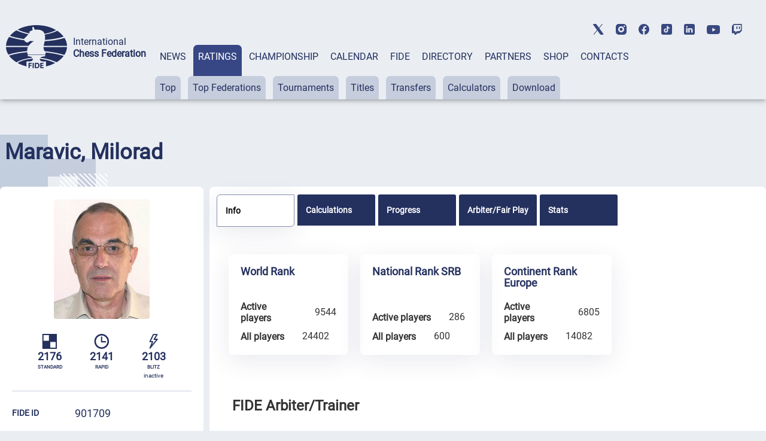

--- FILE ---
content_type: text/html; charset=UTF-8
request_url: https://ratings.fide.com/profile/901709
body_size: 35361
content:

<!DOCTYPE html>
<html lang="en">
	<head>
		<meta charset="UTF-8">
		<meta http-equiv="X-UA-Compatible" content="IE=edge">
		<meta name="viewport" content="width=device-width, initial-scale=1.0">
		<title>Maravic, Milorad FIDE Profile</title>
		<link rel="stylesheet" type="text/css" href="/css/style.css">
		<link rel="stylesheet" type="text/css" href="/css/mobile.css">
		<link rel="stylesheet" type="text/css" href="/css/post_css.css">
		<link rel="stylesheet" type="text/css" href="/css/dt.css">
		
		<link rel="stylesheet" type="text/css" href="/css/all.css">
		<link rel="stylesheet" type="text/css" href="/css/dt_responsive.css"/>
		<link rel="stylesheet" type="text/css" href="/css/dt_group.css"/>
		<link rel="stylesheet" type="text/css" href="/css/jquery-ui.css"/>
		<link rel="stylesheet" type="text/css" href="/css/jquery-ui.structure.css"/>
		<link rel="stylesheet" type="text/css" href="/css/jquery-ui.theme.css"/>
		<link rel="stylesheet" type="text/css" href="/css/rtng_css.css"/>
		<link rel="stylesheet" type="text/css" href="/css/profile.css"/>
		
		<meta property="og:type" content="website">
		<meta property="og:site_name" content="International Chess Federation (FIDE)">
		<meta property="og:title" content="Maravic, Milorad FIDE Chess Profile">
		<meta property="og:description" content="Maravic, Milorad">
		<meta property="og:url" content="">
		<meta property="og:locale" content="en_EN">
		<meta property="og:image" content="https://directory.fide.com/img/fide_og_1200.png">
		<meta property="og:image:width" content="1200">
		<meta property="og:image:height" content="630">
		<script type="text/javascript" src="/js/jquery-3.6.0.min.js"></script>
		<script type="text/javascript" src="/js/jquery-ui.js"></script>
		<script type="text/javascript" src="/js/dt.js"></script>
		<script type="text/javascript" src="/js/jquery.mark.min.js"></script>
		
		<script src="/js/chartjs4.js"></script>
		<script src="/js/chart_datalabels.js"></script>
		
		
	</head>
	
	<body>
		<header class="header">
	<div class="header-social"></div>
	<div class="header-container">
			<div class="header-logo-container">
					<div class="header-logo">
							<a href="https://www.fide.com">
									<img src="/img/logo1.png" alt="">
							</a>
					</div>
					<div class="header-title-container">
							<div class="header-title">International</div>
							<div class="header-subtitle">Chess Federation</div>
					</div>
			</div>
			<div class="menu-container tabs">
					<div class="tabs-nav main-menu">
							<button class="tabs-btn menu-button"><a href="https://www.fide.com/news/">NEWS</a></button>
							<button class="tabs-btn menu-button"><a href="https://ratings.fide.com">RATINGS</a></button>
							<button class="tabs-btn menu-button"><a href="https://www.fide.com/fide-world-championship-cycle-2025-2026">CHAMPIONSHIP</a></button>
							<button class="tabs-btn menu-button"><a href="https://calendar.fide.com/calendar.php">CALENDAR</a></button>
							<button class="tabs-btn menu-button"><a href="https://www.fide.com/about-fide">FIDE</a></button>
							<button class="tabs-btn menu-button"><a href="https://directory.fide.com">DIRECTORY</a></button>
							<button class="tabs-btn menu-button"><a href="https://www.fide.com/partners/">PARTNERS</a></button>							
							<button class="tabs-btn menu-button"  id="fide100div"><a href="https://shop.fide.com">SHOP</a></button>
							<button class="tabs-btn menu-button"><a href="https://www.fide.com/contacts/">CONTACTS</a></button>
					</div>
					<div class="tabs-content nav-submenu" style="display:flex; flex-wrap:wrap;">
							<div class="tabs-pane main-submenu" id="content-1">
									<button class="submenu-button"><a href="https://www.fide.com/category/fide-news/">FIDE News</a></button>
									<button class="submenu-button"><a href="https://www.fide.com/category/chess-news/">Chess news</a></button>
							</div>
							<div class="tabs-pane main-submenu" id="content-2">
									<button class="submenu-button"><a href="https://ratings.fide.com/top_lists.phtml">Top</a></button>
									<button class="submenu-button"><a href="https://ratings.fide.com/top_federations.phtml">Top Federations</a></button>
									<button class="submenu-button"><a href="https://ratings.fide.com/rated_tournaments.phtml">Tournaments</a></button>
									<button class="submenu-button"><a href="https://ratings.fide.com/titles_page.phtml">Titles</a></button>
									<button class="submenu-button"><a href="https://ratings.fide.com/transfers.phtml">Transfers</a></button>
									<button class="submenu-button"><a href="https://ratings.fide.com/calc.phtml?page=change">Calculators</a></button>
									<button class="submenu-button"><a href="https://ratings.fide.com/download_lists.phtml">Download</a></button>
							</div>
							<div class="tabs-pane main-submenu" id="content-3">
									<button class="submenu-button"><a href="https://www.fide.com/fide-circuit-2026-2027/">FIDE Circuit</a></button>
									<button class="submenu-button"><a href="https://www.fide.com/fide-womens-events-24-25/">Women's Events '24-'25</a></button>
									<button class="submenu-button"><a href="https://www.fide.com/fide-world-championship-cycle-2025-2026">Open Cycle '25-'26</a></button>									
									<button class="submenu-button"><a href="https://www.fide.com/fide-womens-world-championship-cycle-2025-2026">Women’s Cycle '25-'26</a></button>
									<button class="submenu-button"><a href="https://www.fide.com/fide-womens-world-championship-cycle-2023-2025/">Women’s Cycle '23-'25</a></button>
									
									
							</div>
							
							
							
							<div class="tabs-pane main-submenu" id="content-4">
							
									<button class="submenu-button" style="margin-left: 200px;"><a href="https://calendar.fide.com/calendar.php">All Tournaments</a></button>
									
									<button class="submenu-button"><a href="https://calendar.fide.com/majorcalendar.php">Main Events</a></button>
									
									
							</div>
							
							<div class="tabs-pane main-submenu" id="content-5">
							
							
									<button class="submenu-button" style="margin-left: 200px;"><a href="https://www.fide.com/about-fide/">About FIDE</a></button>
									<button class="submenu-button"><a href="https://handbook.fide.com/">Handbook</a></button>
									<button class="submenu-button"><a href="https://www.fide.com/documents">Documents</a></button>
									<button class="submenu-button"><a href="https://med.fide.com" target=_blank>Clean Sport</a></button>
									<button class="submenu-button"><a href="https://www.fide.com/financial">Financial Reports</a></button>
									
							</div>
							<div class="tabs-pane main-submenu" id="content-6">
									<button class="submenu-button dir_button"><a href="https://directory.fide.com/list/officials">Officials</a></button>
									<button class="submenu-button dir_button"><a href="https://directory.fide.com/list/commissions_and_committees">Commissions & Committees</a></button>
									<button class="submenu-button dir_button"><a href="https://directory.fide.com/list/member_federations/main">Federations</a></button>
									<button class="submenu-button dir_button"><a href="https://directory.fide.com/list/affiliated_organizations">Aff. Organizations</a></button>
									<button class="submenu-button dir_button"><a href="https://directory.fide.com/list/affiliated_members">Aff. Members</a></button>
									<button class="submenu-button dir_button"><a href="https://directory.fide.com/list/dignitaries/&b=1&c=5">Honourable Dignitaries</a></button>
									<button class="submenu-button dir_button"><a href="https://directory.fide.com/orgchart.phtml">Chart</a></button>
							</div>
							
							<div class="tabs-pane main-submenu" id="content-7">
									<button class="submenu-button invisible"><a href="#">PARNTERS</a></button>
							</div>
							<div class="tabs-pane main-submenu" id="content-9">
									<button class="submenu-button invisible"><a href="#">FIDE100</a></button>
							</div>
							<div class="tabs-pane main-submenu" id="content-10">
									<button class="submenu-button invisible"><a href="#">CONTACTS</a></button>
							</div>
							
					</div>
			</div>
					<div class="mobile-menu-container">
					<div class="mobile-accordeon accordeon">
							<button class="mobile-menu accordeon-title">
									<h2><strong>MAIN/NEWS</strong></h2>
							</button>
							<div class="mobile-submenu accordeon-body">
									<p><a href="https://www.fide.com/news/">All News</a></p>
									<p><a href="https://www.fide.com/category/fide-news/">FIDE News</a></p>
									<p><a href="https://www.fide.com/category/chess-news/">Chess News</a></p>
							</div>
					</div>
	
					<div class="mobile-accordeon accordeon">
							<button class="mobile-menu accordeon-title">
									<h2><strong>RATINGS</strong></h2>
							</button>
							<div class="mobile-submenu accordeon-body">
									<p><a href="https://ratings.fide.com/top_lists.phtml">Top</a></p>
									<p><a href="https://ratings.fide.com/top_federations.phtml">Top Federations</a></p>
							        <p><a href="https://ratings.fide.com/index.phtml">Main Page / Search</a></p>
									<p><a href="https://ratings.fide.com/rated_tournaments.phtml">Tournaments</a></p>
									<p><a href="https://ratings.fide.com/titles_page.phtml">Titles</a></p>
									<p><a href="https://ratings.fide.com/transfers.phtml">Transfers</a></p>
									<p><a href="https://ratings.fide.com/calc.phtml?page=change">Calculators</a></p>
									<p><a href="https://ratings.fide.com/download_lists.phtml">Download</a></p>
							</div>
					</div>
						<div class="mobile-accordeon accordeon">
							<button class="mobile-menu accordeon-title">
									<h2><strong>CHAMPIONSHIP</strong></h2>
							</button>
							
							
							<div class="mobile-submenu accordeon-body">
									<p><a href="https://www.fide.com/fide-circuit-2026-2027/">FIDE Circuit</a></p>
									<p><a href="https://www.fide.com/fide-womens-events-24-25/">Women's Events '24-'25</a></p>
									<p><a href="https://www.fide.com/fide-world-championship-cycle-2025-2026">Open Cycle 2025-2026</a></p>
									<p><a href="https://www.fide.com/fide-womens-world-championship-cycle-2025-2026">Women’s Cycle 2025-2026</a></p>
									<p><a href="https://www.fide.com/fide-womens-world-championship-cycle-2023-2025">Women’s Cycle 2023-2025</a></p>
									
							</div>
						
					</div>
					<div class="mobile-accordeon accordeon">
							<button class="mobile-menu accordeon-title">
									<h2><strong>CALENDAR</strong></h2>
							</button>
							<div class="mobile-submenu accordeon-body">
									<p><a href="https://calendar.fide.com/calendar.php">All Tournaments</a></p>
									<p><a href="https://calendar.fide.com/majorcalendar.php">Main Events</a></p>
							</div>
					</div>
					<div class="mobile-accordeon accordeon">
							<button class="mobile-menu accordeon-title">
									<h2><strong>FIDE</strong></h2>
							</button>
							<div class="mobile-submenu accordeon-body">
									<p><a href="https://www.fide.com/about/">About FIDE</a></p>
									<p><a href="https://handbook.fide.com/">Handbook</a></p>
									<p><a href="https://www.fide.com/documents">Documents</a></p>
									<p><a href="https://med.fide.com" target=_blank>Clean Sport</a></p>
									<p><a href="https://www.fide.com/financial">Financial Reports</a></p>
									
							</div>
					</div>
					<div class="mobile-accordeon accordeon">
							<button class="mobile-menu accordeon-title">
									<h2><strong>DIRECTORY</strong></h2>
							</button>
							<div class="mobile-submenu accordeon-body">
									<p><a href="https://directory.fide.com/list/officials">Officials</a></p>
									<p><a href="https://directory.fide.com/list/commissions_and_committees">Commissions & Committees</a></p>
									<p><a href="https://directory.fide.com/list/member_federations/main">Federations</a></p>
								    <p><a href="https://directory.fide.com/list/affiliated_organizations">Affiliated Organizations</a></p>
									<p><a href="https://directory.fide.com/list/affiliated_members">Affiliated Members</a></p>
									<p><a href="https://directory.fide.com/list/dignitaries">Honourable Dignitaries</a></p>
									<p><a href="https://directory.fide.com/orgchart.phtml">Chart</a></p>
								
									
							</div>
					</div>
					<div class="mobile-accordeon accordeon">
							<button class="mobile-menu accordeon-title">
									<h2><a href="https://www.fide.com/partners/">PARTNERS</a></h2>
							</button>
							<div class="mobile-submenu accordeon-body">
							</div>
					</div>
		
					<div class="mobile-accordeon accordeon">
							<button class="mobile-menu accordeon-title">
									<h2><a href="https://shop.fide.com">SHOP</a></h2>
							</button>
							<div class="mobile-submenu accordeon-body">
							</div>
					</div>
					<div class="mobile-accordeon accordeon">
							<button class="mobile-menu accordeon-title">
									<h2><a href="https://www.fide.com/contacts/">CONTACTS</a></h2>
							</button>
							<div class="mobile-submenu accordeon-body">
							</div>
					</div>
			<!--mobile-menu-container-->
	</div>
			<div class="header-search-container">
					<div class="header-search" style="display:none;">
							
					</div>
					<div class="header-account" style="display:none;">
							<a href=https://portal.fide.com><img src="/img/user.svg" alt=""></a>
					</div>
			</div>
			<div class="menu-burger">
					<span></span>
			</div>
	</div>
<aside class="social">
	<div class="social-aside">
			<a href="https://twitter.com/FIDE_chess" target=_blank><img src="/img/twitter-top.svg" alt="twitter"></a>
	</div>
	<div class="social-aside">
			<a href="https://www.instagram.com/fide_chess/" target=_blank><img src="/img/instagram-top.svg" alt="instagram"></a>
	</div>
	<div class="social-aside">
			<a href="https://www.facebook.com/ChessFIDE/" target=_blank><img src="/img/fb-top.svg" alt="facebook"></a>
	</div>
	<div class="social-aside">
			<a href="https://www.tiktok.com/@fide_chess" target=_blank><img src="/img/tiktok_icon.svg " alt="tiktok"></a>
	</div>
	<div class="social-aside">
			<a href="https://www.linkedin.com/company/48892238" target=_blank><img src="/img/linkedin-top.svg" alt="linkedin"></a>
	</div>
	<div class="social-aside youtu">
			<a href="https://www.youtube.com/channel/UC9B47GnzCRFHTT1BIBWvStQ" target=_blank><img src="/img/youtube-top.svg" alt="youtube"></a>
	</div>
	<div class="social-aside">
			<a href="https://www.twitch.tv/fide_chess" target=_blank><img src="/img/twitch-top.svg" alt="twitch"></a>
	</div>
</aside>
</header>
<!-- Menu -->

<style>
.social-aside img
{
    height: 18px;
}
.youtu img
{
    height: 15px !important;
}

	.header-title {
  font-style: normal;
  font-weight: 300;
  font-size: 24px;
  line-height: 28px;
}
.dir-pattern-three, .dir-pattern-two, .dir-pattern-four
{
top: 0;
display:none;
}
.directory
{
	margin-top: 40px;
}

	
	.social
	{
	margin:0;
	}
	.menu-button {
	border: none;
	padding: 10px 8px 62px 8px;
	border-radius: 7px 7px 0 0;
	background-color: #EAEEF3;
	height: 91px;
	}
	.main-menu a, .main-menu a:visited
	{
		color:#24305E;
	}
	.main-menu .tabs-btn:hover
	{
	background-color:#374785;
	transition:
    
    background-color 1s,
	background 1s;
	
	}
	
	.main-menu > .tabs-btn-active a {
	color: #fff;
	}
	.invisible {
		display:none;
	}
	.header-container
	{
			max-width: 1440px;
			margin: 0 auto;
			width: 100%;
	}
	.mobile-menu-container {
			display: none;
			z-index: 10000 !important;
	}
	.main-submenu button:hover
	{
	background-color: #24305E !important;
	}
	.submenu-button a:visited
	{
	color:#24305E;
	}

	
	@media screen and (max-width: 1024px) {
	.menu-container {
			display: none;
	}
	.mobile-menu-container {
			display: block;
			position: absolute;
			top: 137px;
			left: 0;
			background: rgb(245, 246, 246);
			box-shadow: #ccc;
			width: 100%;
			box-shadow: 0 4px 2px -2px rgba(36, 36, 36, 0.17);
			left: -200%;
			transition: all 0.4s ease;
			z-index: 10000 !important;
	}
	.mobile-menu-container.open-menu {
			left: 0;
	}
	.menu-burger {
			position: absolute;
			right: 10px;
			top: 69px;
			width: 24px;
			height: 19px;
			display: block;
			margin-left: auto;
			margin-bottom: 20px;
			cursor: pointer;
	}
	.menu-burger span, .menu-burger:after, .menu-burger:before{
			height: 3px;
			width: 100%;
			position: absolute;
			background: #24305E;
			margin: 0 auto;
			border-radius: 1px;
	}
	.menu-burger span{
			top: 21px;
	}
	.menu-burger:after, .menu-burger:before{
			content: '';
	}
	.menu-burger:after{
			bottom: 3px;
			border-radius: 1px;
	}
	.menu-burger:before{
			top: 5px;
			border-radius: 1px;
	}
	.menu-burger.open-menu span {
			transform: rotate(38deg);
			top: 8px;
			transition: 0.4s;
	}
	.menu-burger.open-menu:before {
			opacity:0; 
			transition: 0.5s; 
	}
	.menu-burger.open-menu:after {
			transform: rotate(-38deg);
			bottom: 8px;
			transition: 0.4s;
	}
	.social {
			position: absolute;
			top: 10px;
			left: 159px;
			width: 400px;
			justify-content: space-between;
	}
	.container {
			width: 688px;
	}
	.page-title {
			font-weight: 400;
			font-size: 36px;
			line-height: 42px;
	}
	.menu-button {
			padding: 0px;
			height: auto;
	}
	.nav-submenu {
			margin-top: 0px;
	}
	.main-submenu button {
			padding: 0px;
			margin-right: 0px;
	}
	.main-menu a {
			display: block;
	}
	.tabs-pane-show {
			display: inline-grid;
	}
	.mobile-menu {
			list-style-type: none;
			text-align: center;
	}
	.mobile-submenu {
			height: 0;
			overflow: hidden;
			transition: height .4s ease-in-out;
			text-align: center;
	}
	.mobile-accordeon button {
			padding: 10px;
			border: none;
			cursor: pointer;
			width: 100%;
			background-color: #EAEEF3;
			line-height: 1;
	}
	.mobile-accordeon button:focus
	{
		background-color: #868CAD;
		color: #fff;
	}
	.mobile-menu.active, .mobile-menu.active:focus  {
			background-color: #868CAD;
	}
	.mobile-menu.active h2 {
			background-color: #868CAD;
			color: #fff;
	}
	.mobile-menu.active h2 a {
			color: #fff;
	}
	.mobile-menu h2, .mobile-menu h2 a {
			font-style: normal;
			font-weight: 400;
			font-size: 16px;
			line-height: 19px;
			align-items: center;
			text-transform: uppercase;
			text-decoration: none;
			display:inline;
	}
	.mobile-submenu p {
			padding: 7px 0px;
	}
	.mobile-submenu p a {
			font-style: normal;
			font-weight: 400;
			font-size: 16px;
			line-height: 140%;
			color: #374785;
			text-decoration: none;
	}
	}
	@media screen and (max-width: 576px) {
							.header-social, .social {
			display: none;
	}
	.header-search-container, .menu-burger {
			top: 40px;
	}
	
	}
	@media screen and (max-width: 375px) {
							.header-search-container {
			display: none;
	}
	.menu-burger {
			right: 15px;
	}
	}
	


.main-submenu button {
	margin-right: 8px;
	padding: 10px 8px;
}
.submenu-button.dir_button
{
	margin: 1px !important;
	padding: 10px 4px;
}
.tabs-btn-active, .tabs-btn-active:focus, .tabs-btn-active:active
{
	
	background-color: #374785;
}
.header-search-container img:last-child {
 
  margin-right: 5px;
}
.header
{
	box-shadow: 0px 0px 10px 0px rgba(0,0,0,0.5);
}

@media screen and (max-width: 1300px) {

.header-title {
  font-style: normal;
  font-weight: 300;
  font-size: 16px;
  line-height: 20px;
}
.header-subtitle {
  font-weight: 700;
  font-size: 16px;
  line-height: 20px;
}
.menu-container {
  margin-left: 15px;
  
}
.header-title-container {
padding-left: 10px;
}
}

@media screen and (max-width: 1576px) {
	.header-logo-container
	{
	margin-left: 10px;
	}


}
@media screen and (max-width: 1576px) {
.social {
	display: -webkit-box;
	display: -webkit-flex;
	display: -ms-flexbox;
	display: flex;
	align-items: center;
	top: 40px;
	right: 40px;
}
 .social-aside {
    padding-bottom: 0px;
    padding-right: 0px;
    padding-left: 20px;
  }
}

@media screen and (max-width: 1200px) {
.header
{
	height: 174px;
}
.header-title
{
	padding-top:0;
	paddint-left: 8px;
	
}
.container {
	width: 944px;
	margin: 0 auto;
}
.page-title {
	font-size: 36px;
	line-height: 42px;
}
.none {
	display: none;
}
/*HEADER*/
.header {
 margin-bottom: 8px;
}
.header-container {
	padding-top: 20px;
	display: block;
}
.header-logo-container {
	padding-bottom: 10px;
	padding-left: 10px;
	
}
.header-logo-container img {
	width: 70px;
}
.header-title-container {
	padding-left: 10px;
}
.header-title {
	font-size: 14px;
	line-height: 16px;
	padding-left: 10px;
}
.header-subtitle {
	font-size: 14px;
	line-height: 16px;
	padding-left: 10px;
}
.menu-container {
	margin: 0px;
	padding-left: 4px;
}
.header-search-container {
	position: absolute;
	top: 85px;
	right: 40px;
}
.submenu-button.dir_button
{
	margin: 1px !important;
	padding: 10px 4px;
}
.main-submenu button {
	margin-right: 3px;
}


.social {
	display: -webkit-box;
	display: -webkit-flex;
	display: -ms-flexbox;
	display: flex;
	align-items: center;
	top: 40px;
	right: 40px;
}
.social-aside {
	padding-bottom: 0px;
	padding-right: 0px;
	padding-left: 20px;
}
.header-title, .header-subtitle
	{
			margin-top: 0;
			margin-bottom: 0;
	}
}


@media screen and (max-width: 1024px) {
	 .header
	{
			height: 90px;
			padding-left: 5px;
	}
	.header-social, .social {
			display: none;
	}
	.header-search-container, .menu-burger {
			top: 40px;
	}
	.header-search-container {
	position: absolute;
	top: 40px;
	right: 60px;
	}
	.header-social {
	display: none;
	height: 40px;
	background-color: #fff;
	}
	.header-title, .header-subtitle
	{
			margin-top: 0;
			margin-bottom: 0;
	}
	.header-logo-container {
	padding-bottom: 10px;
	padding-top: 15px;
	}
	
	.social {
display: -webkit-box;
display: -webkit-flex;
display: -ms-flexbox;
display: flex;
align-items: center;
left:0;
top: 5px;
padding-bottom: 3px;
border-bottom: 1px solid #C6CDDD;
width: 100%;
justify-content: center;


	
	}
	.mobile-menu-container {
	top: 90px;
	transition: all 0.4s ease;
	border-top: 1px solid #374785;
	z-index: 200;
	
	}
	
}

@media screen and (max-width: 375px){
	.header {
	height: 90px;
	padding-left: 5px;
	}
	
	.mobile-menu-container {
	top: 90px;
	transition: all 0.4s ease;
	border-top: 1px solid #374785;
	
	}
	.header-search-container {
	display: flex;
	top: 40px;
	right: 60px;
	}
  
	}


[type="button"], [type="submit"], button
{
	 background-color: #374785;
}
.activeurll {
  background-color: #24305E !important;
  color: #ffffff !important;
}
.activeurll a {
  color: #ffffff !important;
}

.main-submenu a:hover
{
text-decoration: none;
font-weight: normal;
}
.mobile-accordeon button:hover
{
	color: red;
	background-color: #868CAD;
}
 .mobile-menu.active {
    background-color: #868CAD;
  }

	#fide100div
	{	
	color:red;
	border: 0;
	
   
	}
	#fide100div:hover
	{
	z-index: 1000;
	}
	
.calendar-tabs-buttons {
  z-index: 90;
}
.elementor-245 .elementor-element.elementor-element-df66bb2
{
	box-shadow:none;
}

</style>

<script>
let burger = document.querySelector('.menu-burger');
let menu = document.querySelector('.mobile-menu-container');

burger.onclick = function() {
	
menu.classList.toggle('open-menu');
burger.classList.toggle('open-menu');
};

</script>    
<script>
class ItcTabs {
  constructor(target, config) {
    const defaultConfig = {};
    this._config = Object.assign(defaultConfig, config);
    this._elTabs =
      typeof target === "string" ? document.querySelector(target) : target;
    this._elButtons = this._elTabs.querySelectorAll(".tabs-btn");
    this._elPanes = this._elTabs.querySelectorAll(".tabs-pane");
    this._eventShow = new Event("tab.itc.change");
    this._init();
    this._events();
  }

  _init() {
    this._elTabs.setAttribute("role", "tablist");
    this._elButtons.forEach((el, index) => {
      el.dataset.index = index;
      el.setAttribute("role", "tab");
      this._elPanes[index].setAttribute("role", "tabpanel");
      el.classList.add("tabs-btn-not-active"); // ���������� ������ .tabs-btn-not-active
    });
  }

  show(elLinkTarget) {
    const elPaneTarget = this._elPanes[elLinkTarget.dataset.index];
    const elLinkActive = this._elTabs.querySelector(".tabs-btn-active");
    const elPaneShow = this._elTabs.querySelector(".tabs-pane-show");
    if (elLinkTarget === elLinkActive) {
      return;
    }
    elLinkActive ? elLinkActive.classList.remove("tabs-btn-active") : null;
    elLinkActive ? elLinkActive.classList.add("tabs-btn-not-active") : null; // ���������� ������ .tabs-btn-not-active
		elPaneShow ? elPaneShow.style.display = "none" : null;
    elPaneShow ? elPaneShow.classList.remove("tabs-pane-show") : null;
    elLinkTarget.classList.add("tabs-btn-active");
    elLinkTarget.classList.remove("tabs-btn-not-active"); // �������� ������ .tabs-btn-not-active
    elPaneTarget.classList.add("tabs-pane-show");
    this._elTabs.dispatchEvent(this._eventShow);
    elLinkTarget.focus();
  }

  showByIndex(index) {
    const elLinkTarget = this._elButtons[index];
    elLinkTarget ? this.show(elLinkTarget) : null;
  }

  _events() {
		this._elTabs.addEventListener("click", (e) => {
  const target = e.target.closest(".tabs-btn");
  if (target) {
    const link = target.querySelector("a");
    if (link) {
      const href = link.getAttribute("href");
      if (href) {
        e.preventDefault();
        window.location.href = href;
      }
    }
  }
});

  }
}

const accordionToggle = () => {
  const chItems = document.querySelectorAll(".tabs-pane.main-submenu");

  chItems.forEach((item) => {
    const chButton = item.querySelector("button.submenu-button");
    const chDesc = item;

    const toggleAccordion = () => {
      chItems.forEach((item) => {
        const chRemoveButton = item.querySelector("button.submenu-button");
        const chRemoveDesc = item;

        if (chRemoveDesc !== chDesc) {
          chRemoveDesc.style.display = "none"; // Set display: none
          chRemoveDesc.classList.remove("tabs-pane-show");
					chRemoveDesc.classList.add("tabs-pane-not-show");
          chRemoveButton.classList.remove("tabs-btn-active");
          chRemoveButton.classList.add("tabs-btn-not-active");
        }
      });

      chDesc.classList.toggle("tabs-pane-show");
      chButton.classList.toggle("tabs-btn-active");
      chButton.classList.remove("tabs-btn-not-active");
    };

    chButton.addEventListener("click", toggleAccordion);
  });
};

const tabs = new ItcTabs(".tabs");
accordionToggle();
const accordeon = () => {
  const chItems = document.querySelectorAll(".accordeon");

  chItems.forEach((item) => {
    const chButton = item.querySelector(".accordeon-title");
    const chDesc = item.querySelector(".accordeon-body");

    chButton.addEventListener("click", () => {
      chItems.forEach((item) => {
        const chRemoveButton = item.querySelector(".accordeon-title");
        const chRemoveDesc = item.querySelector(
          ".accordeon-body"
        );

        if (chRemoveDesc !== chDesc) {
          chRemoveDesc.classList.remove("open");
          chRemoveDesc.style.height = 0;
          chRemoveButton.classList.remove("active");
        }
      });

      if (chDesc.classList.contains("open")) {
        chDesc.style.height = 0;
      } else {
        chDesc.style.height = chDesc.scrollHeight + "px";
      }

      chDesc.classList.toggle("open");
      chButton.classList.toggle("active");
    });
  });
};

accordeon();

document.addEventListener('DOMContentLoaded', function() {
  var currentURL = window.location.href;
  var substituteURL = window.location.href;
  

  // ������� ������� � ������� menu-container
  var menuContainer = document.querySelector('.tabs-content');

	var menuContainerLvlOne = document.querySelector('.tabs-nav');
  // �������� ��� ������ ������ menuContainer
  var links = menuContainer.querySelectorAll('a');
	var linksLvlOne = menuContainerLvlOne.querySelectorAll('a');


	for (var i = 0; i <linksLvlOne.length; i++) {
		var linkLvlOne = linksLvlOne[i];
		var href = linkLvlOne.getAttribute('href');
		
		//custom links
		  if (href.includes("https://ratings.fide.com") & substituteURL.includes("ratings2.fide.com.test"))
  
			{
				var currentURL = "https://ratings.fide.com";
				var href = "ratings.fide.com";
			}
		 

		
		if (currentURL.includes(href)){
		
		
			var parent = linkLvlOne.parentElement;
			
			parent.classList.add('tabs-btn-active');
			parent.classList.remove('tabs-btn-not-active');
			var dataIndex = parent.getAttribute('data-index');
			var newId = 'content-' + (parseInt(dataIndex, 10) + 1);


// ������� ������� � ����� ��������������� � ��������� ����������� ��������
var element = document.getElementById(newId);
if (element) {
  element.classList.add('tabs-pane-show');
}

		}
		
	
		
	}
  // ���������� ������ � ��������� ����������� ��������
  for (var i = 0; i < links.length; i++) {
    var link = links[i];
    var href = link.getAttribute('href');

    // ���������, �������� �� ������� URL ������ ����� ������
    if (currentURL.includes(href)) {
      // ������� ������������ ������� ������
      var parentParent = link.parentElement.parentElement;
			var parent = link.parentElement;

      // ������������� display: block ��� ������������� �������� ������
			parent.classList.add('activeurll');
      parentParent.style.display = 'block';
      parentParent.classList.add('activeurl');
      parentParent.classList.add('tabs-pane-show');

      var myid = parentParent.id;
			
      var trimmedId = myid.replace('content-', '');
      var newId = parseInt(trimmedId, 10) - 1;

      // ������� ������� � ����� ��������������� � ��������� ����������� ��������
			
      var element = menuContainerLvlOne.querySelector('[data-index="' + newId + '"]');
			
      if (element) {
        element.classList.add('tabs-btn-active');
        element.classList.remove('tabs-btn-not-active');
      }
    }
  }

  // ��������� ���������� tabsPane
  var tabsPane = document.querySelector('.tabs-pane-show');

  // ������� ��� ���������� ���������� tabsPane
  function updateTabsPane() {
    tabsPane = document.querySelector('.tabs-pane-show');
  }

  const buttons = document.querySelectorAll('.tabs-btn.menu-button');
  let activeSubmenu = null;

  buttons.forEach((button, index) => {
    const submenu = document.getElementById(`content-${index + 1}`);

    button.addEventListener('mouseover', () => {
      if (button.classList.contains('tabs-btn-not-active')){
        submenu.style.display = 'block';
				updateTabsPane()
        tabsPane.style.display = 'none';
      }
			if (button.classList.contains('tabs-btn-active')){
				tabsPane.style.display = 'block';
				// submenu.style.display= 'none';
			}
    });

    button.addEventListener('mouseleave', () => {
      if (!button.classList.contains('tabs-btn-active')) {
        submenu.style.display = 'none';
				updateTabsPane()
        if (tabsPane) {
          tabsPane.style.display = 'block';
        }
      }
			if (button.classList.contains('tabs-btn-active')){
				tabsPane.style.display = 'block';
			}
    });

    submenu.addEventListener('mouseenter', () => {
      if (button.classList.contains('tabs-btn-not-active')){
        submenu.style.display = 'block';
				updateTabsPane()
        tabsPane.style.display = 'none';
      }
			if (button.classList.contains('tabs-btn-active')){
				tabsPane.style.display = 'block';
				// submenu.style.display= 'none';
			}
    });

    submenu.addEventListener('mouseleave', () => {
      submenu.style.display = 'none';
			updateTabsPane()
			tabsPane.style.display = 'block';
    });
  });

  // ��������� ��������� ��� ���������� ���������� tabsPane
  menuContainer.addEventListener('transitionend', updateTabsPane);
  menuContainer.addEventListener('animationend', updateTabsPane);
});



</script>﻿<!-- Google tag (gtag.js) -->
<script async src="https://www.googletagmanager.com/gtag/js?id=G-0TSTM17GEX"></script>
<script>
  window.dataLayer = window.dataLayer || [];
  function gtag(){dataLayer.push(arguments);}
  gtag('js', new Date());

  gtag('config', 'G-0TSTM17GEX');
</script>
		
		<div class="dir-pattern">
			<img src="/img/dir-pattern-1.png" alt="">
		</div>
		<div class="dir-pattern-two">
			<img src="/img/dir-pattern-2.png" alt="">
		</div>
		<div class="dir-pattern-four">
			<img src="/img/dir-pattern-4.png" alt="">
		</div>
		<div class="dir-pattern-three">
			<img src="/img/dir-pattern-3.png" alt="">
		</div>
		<div class="dir-pattern-five">
			<img src="/img/dir-pattern-5.png" alt="">
		</div>
		
		<section class="directory">
			<div class="directory-container">
				
								
										
						
						<section class="profile">
							<div class="profile-pattern-queen">
								<img src="/img/queen_pattern.png" alt="">
							</div>
							<div class="profile-container">
								<div class="profile-title-container">
									<h1 class="player-title">Maravic, Milorad</h1>&nbsp;									<div class="profile-hidden-button profile-info-row">
										
									</div>
								</div>
								<div class="profile-section ">
									<div class="profile-left ">
																			<div class="profile-photo " >
											<img class="profile-top__photo" src="[data-uri]" alt="photo"/>										</div>
										<div class="profile-games ">
											<div class="profile-standart profile-game ">
												<img src="/img/logo_std.svg" alt="standart" height=25>
												<p>2176</p><p style="font-size: 8px; padding:0; margin:0;">STANDARD <span class=inactiv_note></span></p>
											</div>
											<div class="profile-rapid profile-game ">
												<img src="/img/logo_rpd.svg" alt="rapid"  height=25>
												<p>2141</p><p style="font-size: 8px; padding:0; margin:0;">RAPID<span class=inactiv_note></p>
											</div>
											<div class="profile-blitz profile-game ">
												<img src="/img/logo_blitz.svg " alt="blitz"  height=25>
												<p>2103</p><p style="font-size: 8px; padding:0; margin:0;">BLITZ<span class=inactiv_note>inactive</p>
											</div>
											<!--profile-games-->
										</div>
										<div class="profile-info ">
											<div class="profile-info-row ">
												<h5>FIDE ID</h5>
												<p class="profile-info-id ">901709</p>
											</div>
											<div class="profile-info-row block1">
												<div class="profile_fed"><h5>Federation</h5></div>
												<div class="profile-info-country ">
														<img src="/images/flags/rs.svg" height=30>													Serbia												</div>
											</div>
											<div class="profile-info-row ">
												<h5>B-Year</h5>
												<p class="profile-info-byear ">1950 </p>
											</div>
											<div class="profile-info-row ">
												<h5>Gender</h5>
												<p class="profile-info-sex ">Male</p>
											</div>
											<div class="profile-info-row ">
												<h5>FIDE title</h5>
												<div class="profile-info-title ">
													<p>None</p>

													<div class="profile-info-icon ">
													</div>
												</div>
											</div>


											<div class="profile-info-row profile-button-row ">
												
											</div>
											
											<!--profile-info-->
										</div>
										<!--profile-left-->
									</div>
									<div class="profile-right">
										<div id="tabs" class="ui-tabs ui-corner-all ui-widget ui-widget-content profile_tabs">
										
											<ul role="tablist" class="ui-tabs-nav ui-corner-all ui-helper-reset ui-helper-clearfix ui-widget-header">
												<li role="tab" tabindex="-1" class="ui-tabs-tab ui-corner-top ui-state-default ui-tab profile-tabs-btn" aria-controls="tabs-1" aria-labelledby="ui-id-15" aria-selected="false" aria-expanded="false"><a href="#tabs-1" tabindex="-1" class="ui-tabs-anchor tab_full_link" id="profile_button">Info</a></li>
																								<li role="tab" tabindex="-1" class="ui-tabs-tab ui-corner-top ui-state-default ui-tab profile-tabs-btn" aria-controls="tabs-2" aria-labelledby="ui-id-16" aria-selected="false" aria-expanded="false"><a href="#tabs-2" tabindex="-1" class="ui-tabs-anchor tab_full_link" id="calculations_button">Calculations</a></li>
																																				<li role="tab" tabindex="-1" class="ui-tabs-tab ui-corner-top ui-state-default ui-tab profile-tabs-btn" aria-controls="tabs-3" aria-labelledby="ui-id-16" aria-selected="false" aria-expanded="false"><a href="#tabs-3" tabindex="-1" class="ui-tabs-anchor tab_full_link" id="chart_button">Progress</a></li>
																																																<li role="tab" tabindex="-1" class="ui-tabs-tab ui-corner-top ui-state-default ui-tab profile-tabs-btn" aria-controls="tabs-5" aria-labelledby="ui-id-16" aria-selected="false" aria-expanded="false"><a href="#tabs-5" tabindex="-1" class="ui-tabs-anchor tab_full_link" id="arb">Arbiter/Fair Play</a></li>
																																				<li role="tab" tabindex="-1" class="ui-tabs-tab ui-corner-top ui-state-default ui-tab profile-tabs-btn" aria-controls="tabs-6" aria-labelledby="ui-id-16" aria-selected="false" aria-expanded="false"><a href="#tabs-6" tabindex="-1" class="ui-tabs-anchor tab_full_link" id="stats_button">Stats</a></li>
																								
																							</ul>
											
											
											<div class="tabs-content ">
												<div id="tabs-1" aria-labelledby="ui-id-15" role="tabpanel" class="ui-tabs-panel ui-corner-bottom ui-widget-content" aria-hidden="true">
																											<div class="profile-ranks">
															
															<div class="profile-rank-block">
																<h5>World Rank</h5>
																<div class="profile-rank-row ">
																	<h6>Active players</h6>
																	<p>9544</p>
																</div>
																<div class="profile-rank-row ">
																	<h6>All players</h6>
																	<p>24402</p>
																</div>
															</div>
															<!--profile-rank-->
															
															
															<div class="profile-rank-block">
																<h5>National Rank SRB</h5>
																<div class="profile-rank-row ">
																	<h6>Active players</h6>
																	<p>286</p>
																</div>
																<div class="profile-rank-row ">
																	<h6>All players</h6>
																	<p>600</p>
																</div>
															</div>
															<!--profile-rank-->
															
															
															<div class="profile-rank-block">
																<h5>Continent Rank Europe</h5>
																<div class="profile-rank-row ">
																	<h6>Active players</h6>
																	<p>6805</p>
																</div>
																<div class="profile-rank-row ">
																	<h6>All players</h6>
																	<p>14082</p>
																</div>
															</div>
															<!--profile-rank-->
															
															<!--profile-ranks-->
														</div>
																											
													<div class="row no-gutters"><div class="col-lg-6 profile-tableCont">
                            <table class="profile-table profile-table_offset_2">
                                <thead>
                                <tr>
                                    <th colspan="2" align=left class="profile-titles"><h4>FIDE Arbiter/Trainer</h4></th>
                                </tr>
                                </thead>
                                <tbody>
                                <tr>                                   
                                    <td>
										FIDE Arbiter (2007) <br>International Arbiter (2009) <br>
										&nbsp;&nbsp;License level: International Arbiter Category C (2009-01-01)<br> &nbsp;&nbsp;Licensed: YES (2013-01-01)&nbsp;&nbsp; <br>&nbsp;&nbsp;  
									   <br>
									   
									   <br>
									   
                                    </td>
                                </tr>

                                </tbody>
                            </table>
                        </div>													
													
													

													<!--tabs-pane-->
												</div>
												</div>
																								<div id="tabs-2" aria-labelledby="ui-id-15" role="tabpanel" class="ui-tabs-panel ui-corner-bottom ui-widget-content" aria-hidden="true">
													<!--tabs-pane-->
												
												</div>
												
																								<div id="tabs-3" aria-labelledby="ui-id-15" role="tabpanel" class="ui-tabs-panel ui-corner-bottom ui-widget-content" aria-hidden="true">
													<!--tabs-pane-->
													
											<div class="profile-tab-container" data-tab-index="2"><div class="default_div_full">
	<div class="row">
	<button class="button2" id="1y" value=1>1 YR.</button>
	<button class="button2" id="2y" value=2>2 YR.</button>
	<button class="button2" id="3y" value=3>3 YR.</button>
	<button class="button2" id="5y" value=5>5 YR.</button>
	<button class="button2" id="ally" value=0>All YRs.</button>
	</div>
	<div id="chart-container">
                            <canvas id="graphCanvas" style="width: "></canvas>
							</div>
                          
                        
                        <div class="col-lg-12 profile-tableCont"><table class="profile-table_calc">
                                <thead>
								<tr>
                                    <th class="profile-table_colors__th_1">Period</th>
                                    <th class="profile-table_colors__th_1">STD. RATING</th>
                                    <th class="profile-table_colors__th_2">STD GMS</th>
                                    <th class="profile-table_colors__th_3">RPD</th>
									<th class="profile-table_colors__th_3">RPD GMS</th>
									<th class="profile-table_colors__th_4">BLZ</th>
									<th class="profile-table_colors__th_4">BLZ GMS</th>
                                </tr>
                                
                                </thead>
                                <tbody><tr>
			<td width=75 align=right>&nbsp;2026-Jan&nbsp;</td>
			<td valign=top width=40 align=right>&nbsp;2176&nbsp;</td>
			<td valign=top width=30 align=right>&nbsp;0&nbsp;</td>
			<td valign=top width=40 align=right>&nbsp;2141&nbsp;</td>
			<td valign=top width=30 align=right>&nbsp;0&nbsp;</td>
			<td valign=top width=40 align=right>&nbsp;2103&nbsp;</td>
			<td valign=top width=30 align=right>&nbsp;0&nbsp;</td>
			</tr><tr>
			<td width=75 align=right>&nbsp;2025-Dec&nbsp;</td>
			<td valign=top width=40 align=right>&nbsp;2176&nbsp;</td>
			<td valign=top width=30 align=right>&nbsp;0&nbsp;</td>
			<td valign=top width=40 align=right>&nbsp;2141&nbsp;</td>
			<td valign=top width=30 align=right>&nbsp;9&nbsp;</td>
			<td valign=top width=40 align=right>&nbsp;2103&nbsp;</td>
			<td valign=top width=30 align=right>&nbsp;0&nbsp;</td>
			</tr><tr>
			<td width=75 align=right>&nbsp;2025-Nov&nbsp;</td>
			<td valign=top width=40 align=right>&nbsp;2176&nbsp;</td>
			<td valign=top width=30 align=right>&nbsp;0&nbsp;</td>
			<td valign=top width=40 align=right>&nbsp;2131&nbsp;</td>
			<td valign=top width=30 align=right>&nbsp;0&nbsp;</td>
			<td valign=top width=40 align=right>&nbsp;2103&nbsp;</td>
			<td valign=top width=30 align=right>&nbsp;0&nbsp;</td>
			</tr><tr>
			<td width=75 align=right>&nbsp;2025-Oct&nbsp;</td>
			<td valign=top width=40 align=right>&nbsp;2176&nbsp;</td>
			<td valign=top width=30 align=right>&nbsp;2&nbsp;</td>
			<td valign=top width=40 align=right>&nbsp;2131&nbsp;</td>
			<td valign=top width=30 align=right>&nbsp;0&nbsp;</td>
			<td valign=top width=40 align=right>&nbsp;2103&nbsp;</td>
			<td valign=top width=30 align=right>&nbsp;0&nbsp;</td>
			</tr><tr>
			<td width=75 align=right>&nbsp;2025-Sep&nbsp;</td>
			<td valign=top width=40 align=right>&nbsp;2183&nbsp;</td>
			<td valign=top width=30 align=right>&nbsp;0&nbsp;</td>
			<td valign=top width=40 align=right>&nbsp;2131&nbsp;</td>
			<td valign=top width=30 align=right>&nbsp;0&nbsp;</td>
			<td valign=top width=40 align=right>&nbsp;2103&nbsp;</td>
			<td valign=top width=30 align=right>&nbsp;0&nbsp;</td>
			</tr><tr>
			<td width=75 align=right>&nbsp;2025-Aug&nbsp;</td>
			<td valign=top width=40 align=right>&nbsp;2183&nbsp;</td>
			<td valign=top width=30 align=right>&nbsp;0&nbsp;</td>
			<td valign=top width=40 align=right>&nbsp;2131&nbsp;</td>
			<td valign=top width=30 align=right>&nbsp;0&nbsp;</td>
			<td valign=top width=40 align=right>&nbsp;2103&nbsp;</td>
			<td valign=top width=30 align=right>&nbsp;0&nbsp;</td>
			</tr><tr>
			<td width=75 align=right>&nbsp;2025-Jul&nbsp;</td>
			<td valign=top width=40 align=right>&nbsp;2183&nbsp;</td>
			<td valign=top width=30 align=right>&nbsp;4&nbsp;</td>
			<td valign=top width=40 align=right>&nbsp;2131&nbsp;</td>
			<td valign=top width=30 align=right>&nbsp;0&nbsp;</td>
			<td valign=top width=40 align=right>&nbsp;2103&nbsp;</td>
			<td valign=top width=30 align=right>&nbsp;0&nbsp;</td>
			</tr><tr>
			<td width=75 align=right>&nbsp;2025-Jun&nbsp;</td>
			<td valign=top width=40 align=right>&nbsp;2168&nbsp;</td>
			<td valign=top width=30 align=right>&nbsp;0&nbsp;</td>
			<td valign=top width=40 align=right>&nbsp;2131&nbsp;</td>
			<td valign=top width=30 align=right>&nbsp;0&nbsp;</td>
			<td valign=top width=40 align=right>&nbsp;2103&nbsp;</td>
			<td valign=top width=30 align=right>&nbsp;0&nbsp;</td>
			</tr><tr>
			<td width=75 align=right>&nbsp;2025-May&nbsp;</td>
			<td valign=top width=40 align=right>&nbsp;2168&nbsp;</td>
			<td valign=top width=30 align=right>&nbsp;0&nbsp;</td>
			<td valign=top width=40 align=right>&nbsp;2131&nbsp;</td>
			<td valign=top width=30 align=right>&nbsp;0&nbsp;</td>
			<td valign=top width=40 align=right>&nbsp;2103&nbsp;</td>
			<td valign=top width=30 align=right>&nbsp;0&nbsp;</td>
			</tr><tr>
			<td width=75 align=right>&nbsp;2025-Apr&nbsp;</td>
			<td valign=top width=40 align=right>&nbsp;2168&nbsp;</td>
			<td valign=top width=30 align=right>&nbsp;0&nbsp;</td>
			<td valign=top width=40 align=right>&nbsp;2131&nbsp;</td>
			<td valign=top width=30 align=right>&nbsp;0&nbsp;</td>
			<td valign=top width=40 align=right>&nbsp;2103&nbsp;</td>
			<td valign=top width=30 align=right>&nbsp;0&nbsp;</td>
			</tr><tr>
			<td width=75 align=right>&nbsp;2025-Mar&nbsp;</td>
			<td valign=top width=40 align=right>&nbsp;2168&nbsp;</td>
			<td valign=top width=30 align=right>&nbsp;0&nbsp;</td>
			<td valign=top width=40 align=right>&nbsp;2131&nbsp;</td>
			<td valign=top width=30 align=right>&nbsp;0&nbsp;</td>
			<td valign=top width=40 align=right>&nbsp;2103&nbsp;</td>
			<td valign=top width=30 align=right>&nbsp;0&nbsp;</td>
			</tr><tr>
			<td width=75 align=right>&nbsp;2025-Feb&nbsp;</td>
			<td valign=top width=40 align=right>&nbsp;2168&nbsp;</td>
			<td valign=top width=30 align=right>&nbsp;0&nbsp;</td>
			<td valign=top width=40 align=right>&nbsp;2131&nbsp;</td>
			<td valign=top width=30 align=right>&nbsp;0&nbsp;</td>
			<td valign=top width=40 align=right>&nbsp;2103&nbsp;</td>
			<td valign=top width=30 align=right>&nbsp;0&nbsp;</td>
			</tr><tr>
			<td width=75 align=right>&nbsp;2025-Jan&nbsp;</td>
			<td valign=top width=40 align=right>&nbsp;2168&nbsp;</td>
			<td valign=top width=30 align=right>&nbsp;0&nbsp;</td>
			<td valign=top width=40 align=right>&nbsp;2131&nbsp;</td>
			<td valign=top width=30 align=right>&nbsp;7&nbsp;</td>
			<td valign=top width=40 align=right>&nbsp;2103&nbsp;</td>
			<td valign=top width=30 align=right>&nbsp;0&nbsp;</td>
			</tr><tr>
			<td width=75 align=right>&nbsp;2024-Dec&nbsp;</td>
			<td valign=top width=40 align=right>&nbsp;2168&nbsp;</td>
			<td valign=top width=30 align=right>&nbsp;5&nbsp;</td>
			<td valign=top width=40 align=right>&nbsp;2117&nbsp;</td>
			<td valign=top width=30 align=right>&nbsp;0&nbsp;</td>
			<td valign=top width=40 align=right>&nbsp;2103&nbsp;</td>
			<td valign=top width=30 align=right>&nbsp;0&nbsp;</td>
			</tr><tr>
			<td width=75 align=right>&nbsp;2024-Nov&nbsp;</td>
			<td valign=top width=40 align=right>&nbsp;2158&nbsp;</td>
			<td valign=top width=30 align=right>&nbsp;0&nbsp;</td>
			<td valign=top width=40 align=right>&nbsp;2117&nbsp;</td>
			<td valign=top width=30 align=right>&nbsp;0&nbsp;</td>
			<td valign=top width=40 align=right>&nbsp;2103&nbsp;</td>
			<td valign=top width=30 align=right>&nbsp;0&nbsp;</td>
			</tr><tr>
			<td width=75 align=right>&nbsp;2024-Oct&nbsp;</td>
			<td valign=top width=40 align=right>&nbsp;2158&nbsp;</td>
			<td valign=top width=30 align=right>&nbsp;0&nbsp;</td>
			<td valign=top width=40 align=right>&nbsp;2117&nbsp;</td>
			<td valign=top width=30 align=right>&nbsp;0&nbsp;</td>
			<td valign=top width=40 align=right>&nbsp;2103&nbsp;</td>
			<td valign=top width=30 align=right>&nbsp;0&nbsp;</td>
			</tr><tr>
			<td width=75 align=right>&nbsp;2024-Sep&nbsp;</td>
			<td valign=top width=40 align=right>&nbsp;2158&nbsp;</td>
			<td valign=top width=30 align=right>&nbsp;0&nbsp;</td>
			<td valign=top width=40 align=right>&nbsp;2117&nbsp;</td>
			<td valign=top width=30 align=right>&nbsp;0&nbsp;</td>
			<td valign=top width=40 align=right>&nbsp;2103&nbsp;</td>
			<td valign=top width=30 align=right>&nbsp;0&nbsp;</td>
			</tr><tr>
			<td width=75 align=right>&nbsp;2024-Aug&nbsp;</td>
			<td valign=top width=40 align=right>&nbsp;2158&nbsp;</td>
			<td valign=top width=30 align=right>&nbsp;0&nbsp;</td>
			<td valign=top width=40 align=right>&nbsp;2117&nbsp;</td>
			<td valign=top width=30 align=right>&nbsp;0&nbsp;</td>
			<td valign=top width=40 align=right>&nbsp;2103&nbsp;</td>
			<td valign=top width=30 align=right>&nbsp;0&nbsp;</td>
			</tr><tr>
			<td width=75 align=right>&nbsp;2024-Jul&nbsp;</td>
			<td valign=top width=40 align=right>&nbsp;2158&nbsp;</td>
			<td valign=top width=30 align=right>&nbsp;0&nbsp;</td>
			<td valign=top width=40 align=right>&nbsp;2117&nbsp;</td>
			<td valign=top width=30 align=right>&nbsp;0&nbsp;</td>
			<td valign=top width=40 align=right>&nbsp;2103&nbsp;</td>
			<td valign=top width=30 align=right>&nbsp;0&nbsp;</td>
			</tr><tr>
			<td width=75 align=right>&nbsp;2024-Jun&nbsp;</td>
			<td valign=top width=40 align=right>&nbsp;2158&nbsp;</td>
			<td valign=top width=30 align=right>&nbsp;0&nbsp;</td>
			<td valign=top width=40 align=right>&nbsp;2117&nbsp;</td>
			<td valign=top width=30 align=right>&nbsp;0&nbsp;</td>
			<td valign=top width=40 align=right>&nbsp;2103&nbsp;</td>
			<td valign=top width=30 align=right>&nbsp;0&nbsp;</td>
			</tr><tr>
			<td width=75 align=right>&nbsp;2024-May&nbsp;</td>
			<td valign=top width=40 align=right>&nbsp;2158&nbsp;</td>
			<td valign=top width=30 align=right>&nbsp;0&nbsp;</td>
			<td valign=top width=40 align=right>&nbsp;2117&nbsp;</td>
			<td valign=top width=30 align=right>&nbsp;0&nbsp;</td>
			<td valign=top width=40 align=right>&nbsp;2103&nbsp;</td>
			<td valign=top width=30 align=right>&nbsp;0&nbsp;</td>
			</tr><tr>
			<td width=75 align=right>&nbsp;2024-Apr&nbsp;</td>
			<td valign=top width=40 align=right>&nbsp;2158&nbsp;</td>
			<td valign=top width=30 align=right>&nbsp;0&nbsp;</td>
			<td valign=top width=40 align=right>&nbsp;2117&nbsp;</td>
			<td valign=top width=30 align=right>&nbsp;0&nbsp;</td>
			<td valign=top width=40 align=right>&nbsp;2103&nbsp;</td>
			<td valign=top width=30 align=right>&nbsp;0&nbsp;</td>
			</tr><tr>
			<td width=75 align=right>&nbsp;2024-Mar&nbsp;</td>
			<td valign=top width=40 align=right>&nbsp;2158&nbsp;</td>
			<td valign=top width=30 align=right>&nbsp;0&nbsp;</td>
			<td valign=top width=40 align=right>&nbsp;2117&nbsp;</td>
			<td valign=top width=30 align=right>&nbsp;0&nbsp;</td>
			<td valign=top width=40 align=right>&nbsp;2103&nbsp;</td>
			<td valign=top width=30 align=right>&nbsp;0&nbsp;</td>
			</tr><tr>
			<td width=75 align=right>&nbsp;2024-Feb&nbsp;</td>
			<td valign=top width=40 align=right>&nbsp;2158&nbsp;</td>
			<td valign=top width=30 align=right>&nbsp;0&nbsp;</td>
			<td valign=top width=40 align=right>&nbsp;2117&nbsp;</td>
			<td valign=top width=30 align=right>&nbsp;0&nbsp;</td>
			<td valign=top width=40 align=right>&nbsp;2103&nbsp;</td>
			<td valign=top width=30 align=right>&nbsp;0&nbsp;</td>
			</tr><tr>
			<td width=75 align=right>&nbsp;2024-Jan&nbsp;</td>
			<td valign=top width=40 align=right>&nbsp;2158&nbsp;</td>
			<td valign=top width=30 align=right>&nbsp;0&nbsp;</td>
			<td valign=top width=40 align=right>&nbsp;2117&nbsp;</td>
			<td valign=top width=30 align=right>&nbsp;0&nbsp;</td>
			<td valign=top width=40 align=right>&nbsp;2103&nbsp;</td>
			<td valign=top width=30 align=right>&nbsp;0&nbsp;</td>
			</tr><tr>
			<td width=75 align=right>&nbsp;2023-Dec&nbsp;</td>
			<td valign=top width=40 align=right>&nbsp;2158&nbsp;</td>
			<td valign=top width=30 align=right>&nbsp;0&nbsp;</td>
			<td valign=top width=40 align=right>&nbsp;2117&nbsp;</td>
			<td valign=top width=30 align=right>&nbsp;0&nbsp;</td>
			<td valign=top width=40 align=right>&nbsp;2103&nbsp;</td>
			<td valign=top width=30 align=right>&nbsp;0&nbsp;</td>
			</tr><tr>
			<td width=75 align=right>&nbsp;2023-Nov&nbsp;</td>
			<td valign=top width=40 align=right>&nbsp;2158&nbsp;</td>
			<td valign=top width=30 align=right>&nbsp;0&nbsp;</td>
			<td valign=top width=40 align=right>&nbsp;2117&nbsp;</td>
			<td valign=top width=30 align=right>&nbsp;0&nbsp;</td>
			<td valign=top width=40 align=right>&nbsp;2103&nbsp;</td>
			<td valign=top width=30 align=right>&nbsp;0&nbsp;</td>
			</tr><tr>
			<td width=75 align=right>&nbsp;2023-Oct&nbsp;</td>
			<td valign=top width=40 align=right>&nbsp;2158&nbsp;</td>
			<td valign=top width=30 align=right>&nbsp;1&nbsp;</td>
			<td valign=top width=40 align=right>&nbsp;2117&nbsp;</td>
			<td valign=top width=30 align=right>&nbsp;0&nbsp;</td>
			<td valign=top width=40 align=right>&nbsp;2103&nbsp;</td>
			<td valign=top width=30 align=right>&nbsp;0&nbsp;</td>
			</tr><tr>
			<td width=75 align=right>&nbsp;2023-Sep&nbsp;</td>
			<td valign=top width=40 align=right>&nbsp;2161&nbsp;</td>
			<td valign=top width=30 align=right>&nbsp;0&nbsp;</td>
			<td valign=top width=40 align=right>&nbsp;2117&nbsp;</td>
			<td valign=top width=30 align=right>&nbsp;0&nbsp;</td>
			<td valign=top width=40 align=right>&nbsp;2103&nbsp;</td>
			<td valign=top width=30 align=right>&nbsp;0&nbsp;</td>
			</tr><tr>
			<td width=75 align=right>&nbsp;2023-Aug&nbsp;</td>
			<td valign=top width=40 align=right>&nbsp;2161&nbsp;</td>
			<td valign=top width=30 align=right>&nbsp;0&nbsp;</td>
			<td valign=top width=40 align=right>&nbsp;2117&nbsp;</td>
			<td valign=top width=30 align=right>&nbsp;0&nbsp;</td>
			<td valign=top width=40 align=right>&nbsp;2103&nbsp;</td>
			<td valign=top width=30 align=right>&nbsp;0&nbsp;</td>
			</tr><tr>
			<td width=75 align=right>&nbsp;2023-Jul&nbsp;</td>
			<td valign=top width=40 align=right>&nbsp;2161&nbsp;</td>
			<td valign=top width=30 align=right>&nbsp;4&nbsp;</td>
			<td valign=top width=40 align=right>&nbsp;2117&nbsp;</td>
			<td valign=top width=30 align=right>&nbsp;9&nbsp;</td>
			<td valign=top width=40 align=right>&nbsp;2103&nbsp;</td>
			<td valign=top width=30 align=right>&nbsp;0&nbsp;</td>
			</tr><tr>
			<td width=75 align=right>&nbsp;2023-Jun&nbsp;</td>
			<td valign=top width=40 align=right>&nbsp;2177&nbsp;</td>
			<td valign=top width=30 align=right>&nbsp;0&nbsp;</td>
			<td valign=top width=40 align=right>&nbsp;2120&nbsp;</td>
			<td valign=top width=30 align=right>&nbsp;0&nbsp;</td>
			<td valign=top width=40 align=right>&nbsp;2103&nbsp;</td>
			<td valign=top width=30 align=right>&nbsp;0&nbsp;</td>
			</tr><tr>
			<td width=75 align=right>&nbsp;2023-May&nbsp;</td>
			<td valign=top width=40 align=right>&nbsp;2177&nbsp;</td>
			<td valign=top width=30 align=right>&nbsp;0&nbsp;</td>
			<td valign=top width=40 align=right>&nbsp;2120&nbsp;</td>
			<td valign=top width=30 align=right>&nbsp;0&nbsp;</td>
			<td valign=top width=40 align=right>&nbsp;2103&nbsp;</td>
			<td valign=top width=30 align=right>&nbsp;0&nbsp;</td>
			</tr><tr>
			<td width=75 align=right>&nbsp;2023-Apr&nbsp;</td>
			<td valign=top width=40 align=right>&nbsp;2177&nbsp;</td>
			<td valign=top width=30 align=right>&nbsp;0&nbsp;</td>
			<td valign=top width=40 align=right>&nbsp;2120&nbsp;</td>
			<td valign=top width=30 align=right>&nbsp;0&nbsp;</td>
			<td valign=top width=40 align=right>&nbsp;2103&nbsp;</td>
			<td valign=top width=30 align=right>&nbsp;0&nbsp;</td>
			</tr><tr>
			<td width=75 align=right>&nbsp;2023-Mar&nbsp;</td>
			<td valign=top width=40 align=right>&nbsp;2177&nbsp;</td>
			<td valign=top width=30 align=right>&nbsp;0&nbsp;</td>
			<td valign=top width=40 align=right>&nbsp;2120&nbsp;</td>
			<td valign=top width=30 align=right>&nbsp;0&nbsp;</td>
			<td valign=top width=40 align=right>&nbsp;2103&nbsp;</td>
			<td valign=top width=30 align=right>&nbsp;9&nbsp;</td>
			</tr><tr>
			<td width=75 align=right>&nbsp;2023-Feb&nbsp;</td>
			<td valign=top width=40 align=right>&nbsp;2177&nbsp;</td>
			<td valign=top width=30 align=right>&nbsp;0&nbsp;</td>
			<td valign=top width=40 align=right>&nbsp;2120&nbsp;</td>
			<td valign=top width=30 align=right>&nbsp;0&nbsp;</td>
			<td valign=top width=40 align=right>&nbsp;2177&nbsp;</td>
			<td valign=top width=30 align=right>&nbsp;0&nbsp;</td>
			</tr><tr>
			<td width=75 align=right>&nbsp;2023-Jan&nbsp;</td>
			<td valign=top width=40 align=right>&nbsp;2177&nbsp;</td>
			<td valign=top width=30 align=right>&nbsp;0&nbsp;</td>
			<td valign=top width=40 align=right>&nbsp;2120&nbsp;</td>
			<td valign=top width=30 align=right>&nbsp;0&nbsp;</td>
			<td valign=top width=40 align=right>&nbsp;&nbsp;</td>
			<td valign=top width=30 align=right>&nbsp;&nbsp;</td>
			</tr><tr>
			<td width=75 align=right>&nbsp;2022-Dec&nbsp;</td>
			<td valign=top width=40 align=right>&nbsp;2177&nbsp;</td>
			<td valign=top width=30 align=right>&nbsp;2&nbsp;</td>
			<td valign=top width=40 align=right>&nbsp;2120&nbsp;</td>
			<td valign=top width=30 align=right>&nbsp;0&nbsp;</td>
			<td valign=top width=40 align=right>&nbsp;&nbsp;</td>
			<td valign=top width=30 align=right>&nbsp;&nbsp;</td>
			</tr><tr>
			<td width=75 align=right>&nbsp;2022-Nov&nbsp;</td>
			<td valign=top width=40 align=right>&nbsp;2191&nbsp;</td>
			<td valign=top width=30 align=right>&nbsp;0&nbsp;</td>
			<td valign=top width=40 align=right>&nbsp;2120&nbsp;</td>
			<td valign=top width=30 align=right>&nbsp;9&nbsp;</td>
			<td valign=top width=40 align=right>&nbsp;&nbsp;</td>
			<td valign=top width=30 align=right>&nbsp;&nbsp;</td>
			</tr><tr>
			<td width=75 align=right>&nbsp;2022-Oct&nbsp;</td>
			<td valign=top width=40 align=right>&nbsp;2191&nbsp;</td>
			<td valign=top width=30 align=right>&nbsp;0&nbsp;</td>
			<td valign=top width=40 align=right>&nbsp;2107&nbsp;</td>
			<td valign=top width=30 align=right>&nbsp;0&nbsp;</td>
			<td valign=top width=40 align=right>&nbsp;&nbsp;</td>
			<td valign=top width=30 align=right>&nbsp;&nbsp;</td>
			</tr><tr>
			<td width=75 align=right>&nbsp;2022-Sep&nbsp;</td>
			<td valign=top width=40 align=right>&nbsp;2191&nbsp;</td>
			<td valign=top width=30 align=right>&nbsp;0&nbsp;</td>
			<td valign=top width=40 align=right>&nbsp;2107&nbsp;</td>
			<td valign=top width=30 align=right>&nbsp;0&nbsp;</td>
			<td valign=top width=40 align=right>&nbsp;&nbsp;</td>
			<td valign=top width=30 align=right>&nbsp;&nbsp;</td>
			</tr><tr>
			<td width=75 align=right>&nbsp;2022-Aug&nbsp;</td>
			<td valign=top width=40 align=right>&nbsp;2191&nbsp;</td>
			<td valign=top width=30 align=right>&nbsp;0&nbsp;</td>
			<td valign=top width=40 align=right>&nbsp;2107&nbsp;</td>
			<td valign=top width=30 align=right>&nbsp;0&nbsp;</td>
			<td valign=top width=40 align=right>&nbsp;&nbsp;</td>
			<td valign=top width=30 align=right>&nbsp;&nbsp;</td>
			</tr><tr>
			<td width=75 align=right>&nbsp;2022-Jul&nbsp;</td>
			<td valign=top width=40 align=right>&nbsp;2191&nbsp;</td>
			<td valign=top width=30 align=right>&nbsp;0&nbsp;</td>
			<td valign=top width=40 align=right>&nbsp;2107&nbsp;</td>
			<td valign=top width=30 align=right>&nbsp;0&nbsp;</td>
			<td valign=top width=40 align=right>&nbsp;&nbsp;</td>
			<td valign=top width=30 align=right>&nbsp;&nbsp;</td>
			</tr><tr>
			<td width=75 align=right>&nbsp;2022-Jun&nbsp;</td>
			<td valign=top width=40 align=right>&nbsp;2191&nbsp;</td>
			<td valign=top width=30 align=right>&nbsp;0&nbsp;</td>
			<td valign=top width=40 align=right>&nbsp;2107&nbsp;</td>
			<td valign=top width=30 align=right>&nbsp;0&nbsp;</td>
			<td valign=top width=40 align=right>&nbsp;&nbsp;</td>
			<td valign=top width=30 align=right>&nbsp;&nbsp;</td>
			</tr><tr>
			<td width=75 align=right>&nbsp;2022-May&nbsp;</td>
			<td valign=top width=40 align=right>&nbsp;2191&nbsp;</td>
			<td valign=top width=30 align=right>&nbsp;0&nbsp;</td>
			<td valign=top width=40 align=right>&nbsp;2107&nbsp;</td>
			<td valign=top width=30 align=right>&nbsp;0&nbsp;</td>
			<td valign=top width=40 align=right>&nbsp;&nbsp;</td>
			<td valign=top width=30 align=right>&nbsp;&nbsp;</td>
			</tr><tr>
			<td width=75 align=right>&nbsp;2022-Apr&nbsp;</td>
			<td valign=top width=40 align=right>&nbsp;2191&nbsp;</td>
			<td valign=top width=30 align=right>&nbsp;0&nbsp;</td>
			<td valign=top width=40 align=right>&nbsp;2107&nbsp;</td>
			<td valign=top width=30 align=right>&nbsp;0&nbsp;</td>
			<td valign=top width=40 align=right>&nbsp;&nbsp;</td>
			<td valign=top width=30 align=right>&nbsp;&nbsp;</td>
			</tr><tr>
			<td width=75 align=right>&nbsp;2022-Mar&nbsp;</td>
			<td valign=top width=40 align=right>&nbsp;2191&nbsp;</td>
			<td valign=top width=30 align=right>&nbsp;0&nbsp;</td>
			<td valign=top width=40 align=right>&nbsp;2107&nbsp;</td>
			<td valign=top width=30 align=right>&nbsp;0&nbsp;</td>
			<td valign=top width=40 align=right>&nbsp;&nbsp;</td>
			<td valign=top width=30 align=right>&nbsp;&nbsp;</td>
			</tr><tr>
			<td width=75 align=right>&nbsp;2022-Feb&nbsp;</td>
			<td valign=top width=40 align=right>&nbsp;2191&nbsp;</td>
			<td valign=top width=30 align=right>&nbsp;0&nbsp;</td>
			<td valign=top width=40 align=right>&nbsp;2107&nbsp;</td>
			<td valign=top width=30 align=right>&nbsp;0&nbsp;</td>
			<td valign=top width=40 align=right>&nbsp;&nbsp;</td>
			<td valign=top width=30 align=right>&nbsp;&nbsp;</td>
			</tr><tr>
			<td width=75 align=right>&nbsp;2022-Jan&nbsp;</td>
			<td valign=top width=40 align=right>&nbsp;2191&nbsp;</td>
			<td valign=top width=30 align=right>&nbsp;0&nbsp;</td>
			<td valign=top width=40 align=right>&nbsp;2107&nbsp;</td>
			<td valign=top width=30 align=right>&nbsp;0&nbsp;</td>
			<td valign=top width=40 align=right>&nbsp;&nbsp;</td>
			<td valign=top width=30 align=right>&nbsp;&nbsp;</td>
			</tr><tr>
			<td width=75 align=right>&nbsp;2021-Dec&nbsp;</td>
			<td valign=top width=40 align=right>&nbsp;2191&nbsp;</td>
			<td valign=top width=30 align=right>&nbsp;0&nbsp;</td>
			<td valign=top width=40 align=right>&nbsp;2107&nbsp;</td>
			<td valign=top width=30 align=right>&nbsp;0&nbsp;</td>
			<td valign=top width=40 align=right>&nbsp;&nbsp;</td>
			<td valign=top width=30 align=right>&nbsp;&nbsp;</td>
			</tr><tr>
			<td width=75 align=right>&nbsp;2021-Nov&nbsp;</td>
			<td valign=top width=40 align=right>&nbsp;2191&nbsp;</td>
			<td valign=top width=30 align=right>&nbsp;0&nbsp;</td>
			<td valign=top width=40 align=right>&nbsp;2107&nbsp;</td>
			<td valign=top width=30 align=right>&nbsp;0&nbsp;</td>
			<td valign=top width=40 align=right>&nbsp;&nbsp;</td>
			<td valign=top width=30 align=right>&nbsp;&nbsp;</td>
			</tr><tr>
			<td width=75 align=right>&nbsp;2021-Oct&nbsp;</td>
			<td valign=top width=40 align=right>&nbsp;2191&nbsp;</td>
			<td valign=top width=30 align=right>&nbsp;0&nbsp;</td>
			<td valign=top width=40 align=right>&nbsp;2107&nbsp;</td>
			<td valign=top width=30 align=right>&nbsp;0&nbsp;</td>
			<td valign=top width=40 align=right>&nbsp;&nbsp;</td>
			<td valign=top width=30 align=right>&nbsp;&nbsp;</td>
			</tr><tr>
			<td width=75 align=right>&nbsp;2021-Sep&nbsp;</td>
			<td valign=top width=40 align=right>&nbsp;2191&nbsp;</td>
			<td valign=top width=30 align=right>&nbsp;0&nbsp;</td>
			<td valign=top width=40 align=right>&nbsp;2107&nbsp;</td>
			<td valign=top width=30 align=right>&nbsp;0&nbsp;</td>
			<td valign=top width=40 align=right>&nbsp;&nbsp;</td>
			<td valign=top width=30 align=right>&nbsp;&nbsp;</td>
			</tr><tr>
			<td width=75 align=right>&nbsp;2021-Aug&nbsp;</td>
			<td valign=top width=40 align=right>&nbsp;2191&nbsp;</td>
			<td valign=top width=30 align=right>&nbsp;0&nbsp;</td>
			<td valign=top width=40 align=right>&nbsp;2107&nbsp;</td>
			<td valign=top width=30 align=right>&nbsp;0&nbsp;</td>
			<td valign=top width=40 align=right>&nbsp;&nbsp;</td>
			<td valign=top width=30 align=right>&nbsp;&nbsp;</td>
			</tr><tr>
			<td width=75 align=right>&nbsp;2021-Jul&nbsp;</td>
			<td valign=top width=40 align=right>&nbsp;2191&nbsp;</td>
			<td valign=top width=30 align=right>&nbsp;0&nbsp;</td>
			<td valign=top width=40 align=right>&nbsp;2107&nbsp;</td>
			<td valign=top width=30 align=right>&nbsp;0&nbsp;</td>
			<td valign=top width=40 align=right>&nbsp;&nbsp;</td>
			<td valign=top width=30 align=right>&nbsp;&nbsp;</td>
			</tr><tr>
			<td width=75 align=right>&nbsp;2021-Jun&nbsp;</td>
			<td valign=top width=40 align=right>&nbsp;2191&nbsp;</td>
			<td valign=top width=30 align=right>&nbsp;0&nbsp;</td>
			<td valign=top width=40 align=right>&nbsp;2107&nbsp;</td>
			<td valign=top width=30 align=right>&nbsp;0&nbsp;</td>
			<td valign=top width=40 align=right>&nbsp;&nbsp;</td>
			<td valign=top width=30 align=right>&nbsp;&nbsp;</td>
			</tr><tr>
			<td width=75 align=right>&nbsp;2021-May&nbsp;</td>
			<td valign=top width=40 align=right>&nbsp;2191&nbsp;</td>
			<td valign=top width=30 align=right>&nbsp;0&nbsp;</td>
			<td valign=top width=40 align=right>&nbsp;2107&nbsp;</td>
			<td valign=top width=30 align=right>&nbsp;0&nbsp;</td>
			<td valign=top width=40 align=right>&nbsp;&nbsp;</td>
			<td valign=top width=30 align=right>&nbsp;&nbsp;</td>
			</tr><tr>
			<td width=75 align=right>&nbsp;2021-Apr&nbsp;</td>
			<td valign=top width=40 align=right>&nbsp;2191&nbsp;</td>
			<td valign=top width=30 align=right>&nbsp;0&nbsp;</td>
			<td valign=top width=40 align=right>&nbsp;2107&nbsp;</td>
			<td valign=top width=30 align=right>&nbsp;0&nbsp;</td>
			<td valign=top width=40 align=right>&nbsp;&nbsp;</td>
			<td valign=top width=30 align=right>&nbsp;&nbsp;</td>
			</tr><tr>
			<td width=75 align=right>&nbsp;2021-Mar&nbsp;</td>
			<td valign=top width=40 align=right>&nbsp;2191&nbsp;</td>
			<td valign=top width=30 align=right>&nbsp;0&nbsp;</td>
			<td valign=top width=40 align=right>&nbsp;2107&nbsp;</td>
			<td valign=top width=30 align=right>&nbsp;0&nbsp;</td>
			<td valign=top width=40 align=right>&nbsp;&nbsp;</td>
			<td valign=top width=30 align=right>&nbsp;&nbsp;</td>
			</tr><tr>
			<td width=75 align=right>&nbsp;2021-Feb&nbsp;</td>
			<td valign=top width=40 align=right>&nbsp;2191&nbsp;</td>
			<td valign=top width=30 align=right>&nbsp;0&nbsp;</td>
			<td valign=top width=40 align=right>&nbsp;2107&nbsp;</td>
			<td valign=top width=30 align=right>&nbsp;0&nbsp;</td>
			<td valign=top width=40 align=right>&nbsp;&nbsp;</td>
			<td valign=top width=30 align=right>&nbsp;&nbsp;</td>
			</tr><tr>
			<td width=75 align=right>&nbsp;2021-Jan&nbsp;</td>
			<td valign=top width=40 align=right>&nbsp;2191&nbsp;</td>
			<td valign=top width=30 align=right>&nbsp;0&nbsp;</td>
			<td valign=top width=40 align=right>&nbsp;2107&nbsp;</td>
			<td valign=top width=30 align=right>&nbsp;0&nbsp;</td>
			<td valign=top width=40 align=right>&nbsp;&nbsp;</td>
			<td valign=top width=30 align=right>&nbsp;&nbsp;</td>
			</tr><tr>
			<td width=75 align=right>&nbsp;2020-Dec&nbsp;</td>
			<td valign=top width=40 align=right>&nbsp;2191&nbsp;</td>
			<td valign=top width=30 align=right>&nbsp;0&nbsp;</td>
			<td valign=top width=40 align=right>&nbsp;2107&nbsp;</td>
			<td valign=top width=30 align=right>&nbsp;0&nbsp;</td>
			<td valign=top width=40 align=right>&nbsp;&nbsp;</td>
			<td valign=top width=30 align=right>&nbsp;&nbsp;</td>
			</tr><tr>
			<td width=75 align=right>&nbsp;2020-Nov&nbsp;</td>
			<td valign=top width=40 align=right>&nbsp;2191&nbsp;</td>
			<td valign=top width=30 align=right>&nbsp;0&nbsp;</td>
			<td valign=top width=40 align=right>&nbsp;2107&nbsp;</td>
			<td valign=top width=30 align=right>&nbsp;0&nbsp;</td>
			<td valign=top width=40 align=right>&nbsp;&nbsp;</td>
			<td valign=top width=30 align=right>&nbsp;&nbsp;</td>
			</tr><tr>
			<td width=75 align=right>&nbsp;2020-Oct&nbsp;</td>
			<td valign=top width=40 align=right>&nbsp;2191&nbsp;</td>
			<td valign=top width=30 align=right>&nbsp;0&nbsp;</td>
			<td valign=top width=40 align=right>&nbsp;2107&nbsp;</td>
			<td valign=top width=30 align=right>&nbsp;0&nbsp;</td>
			<td valign=top width=40 align=right>&nbsp;&nbsp;</td>
			<td valign=top width=30 align=right>&nbsp;&nbsp;</td>
			</tr><tr>
			<td width=75 align=right>&nbsp;2020-Sep&nbsp;</td>
			<td valign=top width=40 align=right>&nbsp;2191&nbsp;</td>
			<td valign=top width=30 align=right>&nbsp;0&nbsp;</td>
			<td valign=top width=40 align=right>&nbsp;2107&nbsp;</td>
			<td valign=top width=30 align=right>&nbsp;0&nbsp;</td>
			<td valign=top width=40 align=right>&nbsp;&nbsp;</td>
			<td valign=top width=30 align=right>&nbsp;&nbsp;</td>
			</tr><tr>
			<td width=75 align=right>&nbsp;2020-Aug&nbsp;</td>
			<td valign=top width=40 align=right>&nbsp;2191&nbsp;</td>
			<td valign=top width=30 align=right>&nbsp;0&nbsp;</td>
			<td valign=top width=40 align=right>&nbsp;2107&nbsp;</td>
			<td valign=top width=30 align=right>&nbsp;0&nbsp;</td>
			<td valign=top width=40 align=right>&nbsp;&nbsp;</td>
			<td valign=top width=30 align=right>&nbsp;&nbsp;</td>
			</tr><tr>
			<td width=75 align=right>&nbsp;2020-Jul&nbsp;</td>
			<td valign=top width=40 align=right>&nbsp;2191&nbsp;</td>
			<td valign=top width=30 align=right>&nbsp;0&nbsp;</td>
			<td valign=top width=40 align=right>&nbsp;2107&nbsp;</td>
			<td valign=top width=30 align=right>&nbsp;0&nbsp;</td>
			<td valign=top width=40 align=right>&nbsp;&nbsp;</td>
			<td valign=top width=30 align=right>&nbsp;&nbsp;</td>
			</tr><tr>
			<td width=75 align=right>&nbsp;2020-Jun&nbsp;</td>
			<td valign=top width=40 align=right>&nbsp;2191&nbsp;</td>
			<td valign=top width=30 align=right>&nbsp;0&nbsp;</td>
			<td valign=top width=40 align=right>&nbsp;2107&nbsp;</td>
			<td valign=top width=30 align=right>&nbsp;0&nbsp;</td>
			<td valign=top width=40 align=right>&nbsp;&nbsp;</td>
			<td valign=top width=30 align=right>&nbsp;&nbsp;</td>
			</tr><tr>
			<td width=75 align=right>&nbsp;2020-May&nbsp;</td>
			<td valign=top width=40 align=right>&nbsp;2191&nbsp;</td>
			<td valign=top width=30 align=right>&nbsp;0&nbsp;</td>
			<td valign=top width=40 align=right>&nbsp;2107&nbsp;</td>
			<td valign=top width=30 align=right>&nbsp;0&nbsp;</td>
			<td valign=top width=40 align=right>&nbsp;&nbsp;</td>
			<td valign=top width=30 align=right>&nbsp;&nbsp;</td>
			</tr><tr>
			<td width=75 align=right>&nbsp;2020-Apr&nbsp;</td>
			<td valign=top width=40 align=right>&nbsp;2191&nbsp;</td>
			<td valign=top width=30 align=right>&nbsp;0&nbsp;</td>
			<td valign=top width=40 align=right>&nbsp;2107&nbsp;</td>
			<td valign=top width=30 align=right>&nbsp;0&nbsp;</td>
			<td valign=top width=40 align=right>&nbsp;&nbsp;</td>
			<td valign=top width=30 align=right>&nbsp;&nbsp;</td>
			</tr><tr>
			<td width=75 align=right>&nbsp;2020-Mar&nbsp;</td>
			<td valign=top width=40 align=right>&nbsp;2191&nbsp;</td>
			<td valign=top width=30 align=right>&nbsp;0&nbsp;</td>
			<td valign=top width=40 align=right>&nbsp;2107&nbsp;</td>
			<td valign=top width=30 align=right>&nbsp;0&nbsp;</td>
			<td valign=top width=40 align=right>&nbsp;&nbsp;</td>
			<td valign=top width=30 align=right>&nbsp;&nbsp;</td>
			</tr><tr>
			<td width=75 align=right>&nbsp;2020-Feb&nbsp;</td>
			<td valign=top width=40 align=right>&nbsp;2191&nbsp;</td>
			<td valign=top width=30 align=right>&nbsp;0&nbsp;</td>
			<td valign=top width=40 align=right>&nbsp;2107&nbsp;</td>
			<td valign=top width=30 align=right>&nbsp;0&nbsp;</td>
			<td valign=top width=40 align=right>&nbsp;&nbsp;</td>
			<td valign=top width=30 align=right>&nbsp;&nbsp;</td>
			</tr><tr>
			<td width=75 align=right>&nbsp;2020-Jan&nbsp;</td>
			<td valign=top width=40 align=right>&nbsp;2191&nbsp;</td>
			<td valign=top width=30 align=right>&nbsp;0&nbsp;</td>
			<td valign=top width=40 align=right>&nbsp;2107&nbsp;</td>
			<td valign=top width=30 align=right>&nbsp;0&nbsp;</td>
			<td valign=top width=40 align=right>&nbsp;&nbsp;</td>
			<td valign=top width=30 align=right>&nbsp;&nbsp;</td>
			</tr><tr>
			<td width=75 align=right>&nbsp;2019-Dec&nbsp;</td>
			<td valign=top width=40 align=right>&nbsp;2191&nbsp;</td>
			<td valign=top width=30 align=right>&nbsp;3&nbsp;</td>
			<td valign=top width=40 align=right>&nbsp;2107&nbsp;</td>
			<td valign=top width=30 align=right>&nbsp;0&nbsp;</td>
			<td valign=top width=40 align=right>&nbsp;&nbsp;</td>
			<td valign=top width=30 align=right>&nbsp;&nbsp;</td>
			</tr><tr>
			<td width=75 align=right>&nbsp;2019-Nov&nbsp;</td>
			<td valign=top width=40 align=right>&nbsp;2191&nbsp;</td>
			<td valign=top width=30 align=right>&nbsp;0&nbsp;</td>
			<td valign=top width=40 align=right>&nbsp;2107&nbsp;</td>
			<td valign=top width=30 align=right>&nbsp;8&nbsp;</td>
			<td valign=top width=40 align=right>&nbsp;&nbsp;</td>
			<td valign=top width=30 align=right>&nbsp;&nbsp;</td>
			</tr><tr>
			<td width=75 align=right>&nbsp;2019-Oct&nbsp;</td>
			<td valign=top width=40 align=right>&nbsp;2191&nbsp;</td>
			<td valign=top width=30 align=right>&nbsp;0&nbsp;</td>
			<td valign=top width=40 align=right>&nbsp;2136&nbsp;</td>
			<td valign=top width=30 align=right>&nbsp;0&nbsp;</td>
			<td valign=top width=40 align=right>&nbsp;&nbsp;</td>
			<td valign=top width=30 align=right>&nbsp;&nbsp;</td>
			</tr><tr>
			<td width=75 align=right>&nbsp;2019-Sep&nbsp;</td>
			<td valign=top width=40 align=right>&nbsp;2191&nbsp;</td>
			<td valign=top width=30 align=right>&nbsp;0&nbsp;</td>
			<td valign=top width=40 align=right>&nbsp;2136&nbsp;</td>
			<td valign=top width=30 align=right>&nbsp;0&nbsp;</td>
			<td valign=top width=40 align=right>&nbsp;&nbsp;</td>
			<td valign=top width=30 align=right>&nbsp;&nbsp;</td>
			</tr><tr>
			<td width=75 align=right>&nbsp;2019-Aug&nbsp;</td>
			<td valign=top width=40 align=right>&nbsp;2191&nbsp;</td>
			<td valign=top width=30 align=right>&nbsp;0&nbsp;</td>
			<td valign=top width=40 align=right>&nbsp;2136&nbsp;</td>
			<td valign=top width=30 align=right>&nbsp;0&nbsp;</td>
			<td valign=top width=40 align=right>&nbsp;&nbsp;</td>
			<td valign=top width=30 align=right>&nbsp;&nbsp;</td>
			</tr><tr>
			<td width=75 align=right>&nbsp;2019-Jul&nbsp;</td>
			<td valign=top width=40 align=right>&nbsp;2191&nbsp;</td>
			<td valign=top width=30 align=right>&nbsp;1&nbsp;</td>
			<td valign=top width=40 align=right>&nbsp;2136&nbsp;</td>
			<td valign=top width=30 align=right>&nbsp;9&nbsp;</td>
			<td valign=top width=40 align=right>&nbsp;&nbsp;</td>
			<td valign=top width=30 align=right>&nbsp;&nbsp;</td>
			</tr><tr>
			<td width=75 align=right>&nbsp;2019-Jun&nbsp;</td>
			<td valign=top width=40 align=right>&nbsp;2184&nbsp;</td>
			<td valign=top width=30 align=right>&nbsp;0&nbsp;</td>
			<td valign=top width=40 align=right>&nbsp;2129&nbsp;</td>
			<td valign=top width=30 align=right>&nbsp;0&nbsp;</td>
			<td valign=top width=40 align=right>&nbsp;&nbsp;</td>
			<td valign=top width=30 align=right>&nbsp;&nbsp;</td>
			</tr><tr>
			<td width=75 align=right>&nbsp;2019-May&nbsp;</td>
			<td valign=top width=40 align=right>&nbsp;2184&nbsp;</td>
			<td valign=top width=30 align=right>&nbsp;0&nbsp;</td>
			<td valign=top width=40 align=right>&nbsp;2129&nbsp;</td>
			<td valign=top width=30 align=right>&nbsp;0&nbsp;</td>
			<td valign=top width=40 align=right>&nbsp;&nbsp;</td>
			<td valign=top width=30 align=right>&nbsp;&nbsp;</td>
			</tr><tr>
			<td width=75 align=right>&nbsp;2019-Apr&nbsp;</td>
			<td valign=top width=40 align=right>&nbsp;2184&nbsp;</td>
			<td valign=top width=30 align=right>&nbsp;0&nbsp;</td>
			<td valign=top width=40 align=right>&nbsp;2129&nbsp;</td>
			<td valign=top width=30 align=right>&nbsp;0&nbsp;</td>
			<td valign=top width=40 align=right>&nbsp;&nbsp;</td>
			<td valign=top width=30 align=right>&nbsp;&nbsp;</td>
			</tr><tr>
			<td width=75 align=right>&nbsp;2019-Mar&nbsp;</td>
			<td valign=top width=40 align=right>&nbsp;2184&nbsp;</td>
			<td valign=top width=30 align=right>&nbsp;0&nbsp;</td>
			<td valign=top width=40 align=right>&nbsp;2129&nbsp;</td>
			<td valign=top width=30 align=right>&nbsp;0&nbsp;</td>
			<td valign=top width=40 align=right>&nbsp;&nbsp;</td>
			<td valign=top width=30 align=right>&nbsp;&nbsp;</td>
			</tr><tr>
			<td width=75 align=right>&nbsp;2019-Feb&nbsp;</td>
			<td valign=top width=40 align=right>&nbsp;2184&nbsp;</td>
			<td valign=top width=30 align=right>&nbsp;0&nbsp;</td>
			<td valign=top width=40 align=right>&nbsp;2129&nbsp;</td>
			<td valign=top width=30 align=right>&nbsp;0&nbsp;</td>
			<td valign=top width=40 align=right>&nbsp;&nbsp;</td>
			<td valign=top width=30 align=right>&nbsp;&nbsp;</td>
			</tr><tr>
			<td width=75 align=right>&nbsp;2019-Jan&nbsp;</td>
			<td valign=top width=40 align=right>&nbsp;2184&nbsp;</td>
			<td valign=top width=30 align=right>&nbsp;0&nbsp;</td>
			<td valign=top width=40 align=right>&nbsp;2129&nbsp;</td>
			<td valign=top width=30 align=right>&nbsp;9&nbsp;</td>
			<td valign=top width=40 align=right>&nbsp;&nbsp;</td>
			<td valign=top width=30 align=right>&nbsp;&nbsp;</td>
			</tr><tr>
			<td width=75 align=right>&nbsp;2018-Dec&nbsp;</td>
			<td valign=top width=40 align=right>&nbsp;2184&nbsp;</td>
			<td valign=top width=30 align=right>&nbsp;0&nbsp;</td>
			<td valign=top width=40 align=right>&nbsp;2121&nbsp;</td>
			<td valign=top width=30 align=right>&nbsp;0&nbsp;</td>
			<td valign=top width=40 align=right>&nbsp;&nbsp;</td>
			<td valign=top width=30 align=right>&nbsp;&nbsp;</td>
			</tr><tr>
			<td width=75 align=right>&nbsp;2018-Nov&nbsp;</td>
			<td valign=top width=40 align=right>&nbsp;2184&nbsp;</td>
			<td valign=top width=30 align=right>&nbsp;3&nbsp;</td>
			<td valign=top width=40 align=right>&nbsp;2121&nbsp;</td>
			<td valign=top width=30 align=right>&nbsp;0&nbsp;</td>
			<td valign=top width=40 align=right>&nbsp;&nbsp;</td>
			<td valign=top width=30 align=right>&nbsp;&nbsp;</td>
			</tr><tr>
			<td width=75 align=right>&nbsp;2018-Oct&nbsp;</td>
			<td valign=top width=40 align=right>&nbsp;2187&nbsp;</td>
			<td valign=top width=30 align=right>&nbsp;0&nbsp;</td>
			<td valign=top width=40 align=right>&nbsp;2121&nbsp;</td>
			<td valign=top width=30 align=right>&nbsp;0&nbsp;</td>
			<td valign=top width=40 align=right>&nbsp;&nbsp;</td>
			<td valign=top width=30 align=right>&nbsp;&nbsp;</td>
			</tr><tr>
			<td width=75 align=right>&nbsp;2018-Sep&nbsp;</td>
			<td valign=top width=40 align=right>&nbsp;2187&nbsp;</td>
			<td valign=top width=30 align=right>&nbsp;0&nbsp;</td>
			<td valign=top width=40 align=right>&nbsp;2121&nbsp;</td>
			<td valign=top width=30 align=right>&nbsp;0&nbsp;</td>
			<td valign=top width=40 align=right>&nbsp;&nbsp;</td>
			<td valign=top width=30 align=right>&nbsp;&nbsp;</td>
			</tr><tr>
			<td width=75 align=right>&nbsp;2018-Aug&nbsp;</td>
			<td valign=top width=40 align=right>&nbsp;2187&nbsp;</td>
			<td valign=top width=30 align=right>&nbsp;0&nbsp;</td>
			<td valign=top width=40 align=right>&nbsp;2121&nbsp;</td>
			<td valign=top width=30 align=right>&nbsp;0&nbsp;</td>
			<td valign=top width=40 align=right>&nbsp;&nbsp;</td>
			<td valign=top width=30 align=right>&nbsp;&nbsp;</td>
			</tr><tr>
			<td width=75 align=right>&nbsp;2018-Jul&nbsp;</td>
			<td valign=top width=40 align=right>&nbsp;2187&nbsp;</td>
			<td valign=top width=30 align=right>&nbsp;3&nbsp;</td>
			<td valign=top width=40 align=right>&nbsp;2121&nbsp;</td>
			<td valign=top width=30 align=right>&nbsp;0&nbsp;</td>
			<td valign=top width=40 align=right>&nbsp;&nbsp;</td>
			<td valign=top width=30 align=right>&nbsp;&nbsp;</td>
			</tr><tr>
			<td width=75 align=right>&nbsp;2018-Jun&nbsp;</td>
			<td valign=top width=40 align=right>&nbsp;2181&nbsp;</td>
			<td valign=top width=30 align=right>&nbsp;4&nbsp;</td>
			<td valign=top width=40 align=right>&nbsp;2121&nbsp;</td>
			<td valign=top width=30 align=right>&nbsp;0&nbsp;</td>
			<td valign=top width=40 align=right>&nbsp;&nbsp;</td>
			<td valign=top width=30 align=right>&nbsp;&nbsp;</td>
			</tr><tr>
			<td width=75 align=right>&nbsp;2018-May&nbsp;</td>
			<td valign=top width=40 align=right>&nbsp;2170&nbsp;</td>
			<td valign=top width=30 align=right>&nbsp;0&nbsp;</td>
			<td valign=top width=40 align=right>&nbsp;2121&nbsp;</td>
			<td valign=top width=30 align=right>&nbsp;9&nbsp;</td>
			<td valign=top width=40 align=right>&nbsp;&nbsp;</td>
			<td valign=top width=30 align=right>&nbsp;&nbsp;</td>
			</tr><tr>
			<td width=75 align=right>&nbsp;2018-Apr&nbsp;</td>
			<td valign=top width=40 align=right>&nbsp;2170&nbsp;</td>
			<td valign=top width=30 align=right>&nbsp;0&nbsp;</td>
			<td valign=top width=40 align=right>&nbsp;2140&nbsp;</td>
			<td valign=top width=30 align=right>&nbsp;0&nbsp;</td>
			<td valign=top width=40 align=right>&nbsp;&nbsp;</td>
			<td valign=top width=30 align=right>&nbsp;&nbsp;</td>
			</tr><tr>
			<td width=75 align=right>&nbsp;2018-Mar&nbsp;</td>
			<td valign=top width=40 align=right>&nbsp;2170&nbsp;</td>
			<td valign=top width=30 align=right>&nbsp;0&nbsp;</td>
			<td valign=top width=40 align=right>&nbsp;2140&nbsp;</td>
			<td valign=top width=30 align=right>&nbsp;0&nbsp;</td>
			<td valign=top width=40 align=right>&nbsp;&nbsp;</td>
			<td valign=top width=30 align=right>&nbsp;&nbsp;</td>
			</tr><tr>
			<td width=75 align=right>&nbsp;2018-Feb&nbsp;</td>
			<td valign=top width=40 align=right>&nbsp;2170&nbsp;</td>
			<td valign=top width=30 align=right>&nbsp;0&nbsp;</td>
			<td valign=top width=40 align=right>&nbsp;2140&nbsp;</td>
			<td valign=top width=30 align=right>&nbsp;0&nbsp;</td>
			<td valign=top width=40 align=right>&nbsp;&nbsp;</td>
			<td valign=top width=30 align=right>&nbsp;&nbsp;</td>
			</tr><tr>
			<td width=75 align=right>&nbsp;2018-Jan&nbsp;</td>
			<td valign=top width=40 align=right>&nbsp;2170&nbsp;</td>
			<td valign=top width=30 align=right>&nbsp;0&nbsp;</td>
			<td valign=top width=40 align=right>&nbsp;2140&nbsp;</td>
			<td valign=top width=30 align=right>&nbsp;9&nbsp;</td>
			<td valign=top width=40 align=right>&nbsp;&nbsp;</td>
			<td valign=top width=30 align=right>&nbsp;&nbsp;</td>
			</tr><tr>
			<td width=75 align=right>&nbsp;2017-Dec&nbsp;</td>
			<td valign=top width=40 align=right>&nbsp;2170&nbsp;</td>
			<td valign=top width=30 align=right>&nbsp;0&nbsp;</td>
			<td valign=top width=40 align=right>&nbsp;2144&nbsp;</td>
			<td valign=top width=30 align=right>&nbsp;0&nbsp;</td>
			<td valign=top width=40 align=right>&nbsp;&nbsp;</td>
			<td valign=top width=30 align=right>&nbsp;&nbsp;</td>
			</tr><tr>
			<td width=75 align=right>&nbsp;2017-Nov&nbsp;</td>
			<td valign=top width=40 align=right>&nbsp;2170&nbsp;</td>
			<td valign=top width=30 align=right>&nbsp;0&nbsp;</td>
			<td valign=top width=40 align=right>&nbsp;2144&nbsp;</td>
			<td valign=top width=30 align=right>&nbsp;0&nbsp;</td>
			<td valign=top width=40 align=right>&nbsp;&nbsp;</td>
			<td valign=top width=30 align=right>&nbsp;&nbsp;</td>
			</tr><tr>
			<td width=75 align=right>&nbsp;2017-Oct&nbsp;</td>
			<td valign=top width=40 align=right>&nbsp;2170&nbsp;</td>
			<td valign=top width=30 align=right>&nbsp;1&nbsp;</td>
			<td valign=top width=40 align=right>&nbsp;2144&nbsp;</td>
			<td valign=top width=30 align=right>&nbsp;0&nbsp;</td>
			<td valign=top width=40 align=right>&nbsp;&nbsp;</td>
			<td valign=top width=30 align=right>&nbsp;&nbsp;</td>
			</tr><tr>
			<td width=75 align=right>&nbsp;2017-Sep&nbsp;</td>
			<td valign=top width=40 align=right>&nbsp;2162&nbsp;</td>
			<td valign=top width=30 align=right>&nbsp;0&nbsp;</td>
			<td valign=top width=40 align=right>&nbsp;2144&nbsp;</td>
			<td valign=top width=30 align=right>&nbsp;0&nbsp;</td>
			<td valign=top width=40 align=right>&nbsp;&nbsp;</td>
			<td valign=top width=30 align=right>&nbsp;&nbsp;</td>
			</tr><tr>
			<td width=75 align=right>&nbsp;2017-Aug&nbsp;</td>
			<td valign=top width=40 align=right>&nbsp;2162&nbsp;</td>
			<td valign=top width=30 align=right>&nbsp;0&nbsp;</td>
			<td valign=top width=40 align=right>&nbsp;2144&nbsp;</td>
			<td valign=top width=30 align=right>&nbsp;0&nbsp;</td>
			<td valign=top width=40 align=right>&nbsp;&nbsp;</td>
			<td valign=top width=30 align=right>&nbsp;&nbsp;</td>
			</tr><tr>
			<td width=75 align=right>&nbsp;2017-Jul&nbsp;</td>
			<td valign=top width=40 align=right>&nbsp;2162&nbsp;</td>
			<td valign=top width=30 align=right>&nbsp;5&nbsp;</td>
			<td valign=top width=40 align=right>&nbsp;2144&nbsp;</td>
			<td valign=top width=30 align=right>&nbsp;0&nbsp;</td>
			<td valign=top width=40 align=right>&nbsp;&nbsp;</td>
			<td valign=top width=30 align=right>&nbsp;&nbsp;</td>
			</tr><tr>
			<td width=75 align=right>&nbsp;2017-Jun&nbsp;</td>
			<td valign=top width=40 align=right>&nbsp;2151&nbsp;</td>
			<td valign=top width=30 align=right>&nbsp;6&nbsp;</td>
			<td valign=top width=40 align=right>&nbsp;2144&nbsp;</td>
			<td valign=top width=30 align=right>&nbsp;0&nbsp;</td>
			<td valign=top width=40 align=right>&nbsp;&nbsp;</td>
			<td valign=top width=30 align=right>&nbsp;&nbsp;</td>
			</tr><tr>
			<td width=75 align=right>&nbsp;2017-May&nbsp;</td>
			<td valign=top width=40 align=right>&nbsp;2180&nbsp;</td>
			<td valign=top width=30 align=right>&nbsp;0&nbsp;</td>
			<td valign=top width=40 align=right>&nbsp;2144&nbsp;</td>
			<td valign=top width=30 align=right>&nbsp;0&nbsp;</td>
			<td valign=top width=40 align=right>&nbsp;&nbsp;</td>
			<td valign=top width=30 align=right>&nbsp;&nbsp;</td>
			</tr><tr>
			<td width=75 align=right>&nbsp;2017-Apr&nbsp;</td>
			<td valign=top width=40 align=right>&nbsp;2180&nbsp;</td>
			<td valign=top width=30 align=right>&nbsp;0&nbsp;</td>
			<td valign=top width=40 align=right>&nbsp;2144&nbsp;</td>
			<td valign=top width=30 align=right>&nbsp;0&nbsp;</td>
			<td valign=top width=40 align=right>&nbsp;&nbsp;</td>
			<td valign=top width=30 align=right>&nbsp;&nbsp;</td>
			</tr><tr>
			<td width=75 align=right>&nbsp;2017-Mar&nbsp;</td>
			<td valign=top width=40 align=right>&nbsp;2180&nbsp;</td>
			<td valign=top width=30 align=right>&nbsp;0&nbsp;</td>
			<td valign=top width=40 align=right>&nbsp;2144&nbsp;</td>
			<td valign=top width=30 align=right>&nbsp;0&nbsp;</td>
			<td valign=top width=40 align=right>&nbsp;&nbsp;</td>
			<td valign=top width=30 align=right>&nbsp;&nbsp;</td>
			</tr><tr>
			<td width=75 align=right>&nbsp;2017-Feb&nbsp;</td>
			<td valign=top width=40 align=right>&nbsp;2180&nbsp;</td>
			<td valign=top width=30 align=right>&nbsp;0&nbsp;</td>
			<td valign=top width=40 align=right>&nbsp;2144&nbsp;</td>
			<td valign=top width=30 align=right>&nbsp;0&nbsp;</td>
			<td valign=top width=40 align=right>&nbsp;&nbsp;</td>
			<td valign=top width=30 align=right>&nbsp;&nbsp;</td>
			</tr><tr>
			<td width=75 align=right>&nbsp;2017-Jan&nbsp;</td>
			<td valign=top width=40 align=right>&nbsp;2180&nbsp;</td>
			<td valign=top width=30 align=right>&nbsp;0&nbsp;</td>
			<td valign=top width=40 align=right>&nbsp;2144&nbsp;</td>
			<td valign=top width=30 align=right>&nbsp;0&nbsp;</td>
			<td valign=top width=40 align=right>&nbsp;&nbsp;</td>
			<td valign=top width=30 align=right>&nbsp;&nbsp;</td>
			</tr><tr>
			<td width=75 align=right>&nbsp;2016-Dec&nbsp;</td>
			<td valign=top width=40 align=right>&nbsp;2180&nbsp;</td>
			<td valign=top width=30 align=right>&nbsp;0&nbsp;</td>
			<td valign=top width=40 align=right>&nbsp;2144&nbsp;</td>
			<td valign=top width=30 align=right>&nbsp;0&nbsp;</td>
			<td valign=top width=40 align=right>&nbsp;&nbsp;</td>
			<td valign=top width=30 align=right>&nbsp;&nbsp;</td>
			</tr><tr>
			<td width=75 align=right>&nbsp;2016-Nov&nbsp;</td>
			<td valign=top width=40 align=right>&nbsp;2180&nbsp;</td>
			<td valign=top width=30 align=right>&nbsp;0&nbsp;</td>
			<td valign=top width=40 align=right>&nbsp;2144&nbsp;</td>
			<td valign=top width=30 align=right>&nbsp;9&nbsp;</td>
			<td valign=top width=40 align=right>&nbsp;&nbsp;</td>
			<td valign=top width=30 align=right>&nbsp;&nbsp;</td>
			</tr><tr>
			<td width=75 align=right>&nbsp;2016-Oct&nbsp;</td>
			<td valign=top width=40 align=right>&nbsp;2180&nbsp;</td>
			<td valign=top width=30 align=right>&nbsp;1&nbsp;</td>
			<td valign=top width=40 align=right>&nbsp;2166&nbsp;</td>
			<td valign=top width=30 align=right>&nbsp;0&nbsp;</td>
			<td valign=top width=40 align=right>&nbsp;&nbsp;</td>
			<td valign=top width=30 align=right>&nbsp;&nbsp;</td>
			</tr><tr>
			<td width=75 align=right>&nbsp;2016-Sep&nbsp;</td>
			<td valign=top width=40 align=right>&nbsp;2171&nbsp;</td>
			<td valign=top width=30 align=right>&nbsp;0&nbsp;</td>
			<td valign=top width=40 align=right>&nbsp;2166&nbsp;</td>
			<td valign=top width=30 align=right>&nbsp;0&nbsp;</td>
			<td valign=top width=40 align=right>&nbsp;&nbsp;</td>
			<td valign=top width=30 align=right>&nbsp;&nbsp;</td>
			</tr><tr>
			<td width=75 align=right>&nbsp;2016-Aug&nbsp;</td>
			<td valign=top width=40 align=right>&nbsp;2171&nbsp;</td>
			<td valign=top width=30 align=right>&nbsp;0&nbsp;</td>
			<td valign=top width=40 align=right>&nbsp;2166&nbsp;</td>
			<td valign=top width=30 align=right>&nbsp;0&nbsp;</td>
			<td valign=top width=40 align=right>&nbsp;&nbsp;</td>
			<td valign=top width=30 align=right>&nbsp;&nbsp;</td>
			</tr><tr>
			<td width=75 align=right>&nbsp;2016-Jul&nbsp;</td>
			<td valign=top width=40 align=right>&nbsp;2171&nbsp;</td>
			<td valign=top width=30 align=right>&nbsp;5&nbsp;</td>
			<td valign=top width=40 align=right>&nbsp;2166&nbsp;</td>
			<td valign=top width=30 align=right>&nbsp;0&nbsp;</td>
			<td valign=top width=40 align=right>&nbsp;&nbsp;</td>
			<td valign=top width=30 align=right>&nbsp;&nbsp;</td>
			</tr><tr>
			<td width=75 align=right>&nbsp;2016-Jun&nbsp;</td>
			<td valign=top width=40 align=right>&nbsp;2167&nbsp;</td>
			<td valign=top width=30 align=right>&nbsp;0&nbsp;</td>
			<td valign=top width=40 align=right>&nbsp;2166&nbsp;</td>
			<td valign=top width=30 align=right>&nbsp;0&nbsp;</td>
			<td valign=top width=40 align=right>&nbsp;&nbsp;</td>
			<td valign=top width=30 align=right>&nbsp;&nbsp;</td>
			</tr><tr>
			<td width=75 align=right>&nbsp;2016-May&nbsp;</td>
			<td valign=top width=40 align=right>&nbsp;2167&nbsp;</td>
			<td valign=top width=30 align=right>&nbsp;5&nbsp;</td>
			<td valign=top width=40 align=right>&nbsp;2166&nbsp;</td>
			<td valign=top width=30 align=right>&nbsp;0&nbsp;</td>
			<td valign=top width=40 align=right>&nbsp;&nbsp;</td>
			<td valign=top width=30 align=right>&nbsp;&nbsp;</td>
			</tr><tr>
			<td width=75 align=right>&nbsp;2016-Apr&nbsp;</td>
			<td valign=top width=40 align=right>&nbsp;2133&nbsp;</td>
			<td valign=top width=30 align=right>&nbsp;0&nbsp;</td>
			<td valign=top width=40 align=right>&nbsp;2166&nbsp;</td>
			<td valign=top width=30 align=right>&nbsp;0&nbsp;</td>
			<td valign=top width=40 align=right>&nbsp;&nbsp;</td>
			<td valign=top width=30 align=right>&nbsp;&nbsp;</td>
			</tr><tr>
			<td width=75 align=right>&nbsp;2016-Mar&nbsp;</td>
			<td valign=top width=40 align=right>&nbsp;2133&nbsp;</td>
			<td valign=top width=30 align=right>&nbsp;0&nbsp;</td>
			<td valign=top width=40 align=right>&nbsp;2166&nbsp;</td>
			<td valign=top width=30 align=right>&nbsp;0&nbsp;</td>
			<td valign=top width=40 align=right>&nbsp;&nbsp;</td>
			<td valign=top width=30 align=right>&nbsp;&nbsp;</td>
			</tr><tr>
			<td width=75 align=right>&nbsp;2016-Feb&nbsp;</td>
			<td valign=top width=40 align=right>&nbsp;2133&nbsp;</td>
			<td valign=top width=30 align=right>&nbsp;0&nbsp;</td>
			<td valign=top width=40 align=right>&nbsp;2166&nbsp;</td>
			<td valign=top width=30 align=right>&nbsp;9&nbsp;</td>
			<td valign=top width=40 align=right>&nbsp;&nbsp;</td>
			<td valign=top width=30 align=right>&nbsp;&nbsp;</td>
			</tr><tr>
			<td width=75 align=right>&nbsp;2016-Jan&nbsp;</td>
			<td valign=top width=40 align=right>&nbsp;2133&nbsp;</td>
			<td valign=top width=30 align=right>&nbsp;9&nbsp;</td>
			<td valign=top width=40 align=right>&nbsp;2157&nbsp;</td>
			<td valign=top width=30 align=right>&nbsp;9&nbsp;</td>
			<td valign=top width=40 align=right>&nbsp;&nbsp;</td>
			<td valign=top width=30 align=right>&nbsp;&nbsp;</td>
			</tr><tr>
			<td width=75 align=right>&nbsp;2015-Dec&nbsp;</td>
			<td valign=top width=40 align=right>&nbsp;2089&nbsp;</td>
			<td valign=top width=30 align=right>&nbsp;0&nbsp;</td>
			<td valign=top width=40 align=right>&nbsp;2170&nbsp;</td>
			<td valign=top width=30 align=right>&nbsp;0&nbsp;</td>
			<td valign=top width=40 align=right>&nbsp;&nbsp;</td>
			<td valign=top width=30 align=right>&nbsp;&nbsp;</td>
			</tr><tr>
			<td width=75 align=right>&nbsp;2015-Nov&nbsp;</td>
			<td valign=top width=40 align=right>&nbsp;2089&nbsp;</td>
			<td valign=top width=30 align=right>&nbsp;1&nbsp;</td>
			<td valign=top width=40 align=right>&nbsp;2170&nbsp;</td>
			<td valign=top width=30 align=right>&nbsp;0&nbsp;</td>
			<td valign=top width=40 align=right>&nbsp;&nbsp;</td>
			<td valign=top width=30 align=right>&nbsp;&nbsp;</td>
			</tr><tr>
			<td width=75 align=right>&nbsp;2015-Oct&nbsp;</td>
			<td valign=top width=40 align=right>&nbsp;2115&nbsp;</td>
			<td valign=top width=30 align=right>&nbsp;0&nbsp;</td>
			<td valign=top width=40 align=right>&nbsp;2170&nbsp;</td>
			<td valign=top width=30 align=right>&nbsp;0&nbsp;</td>
			<td valign=top width=40 align=right>&nbsp;&nbsp;</td>
			<td valign=top width=30 align=right>&nbsp;&nbsp;</td>
			</tr><tr>
			<td width=75 align=right>&nbsp;2015-Sep&nbsp;</td>
			<td valign=top width=40 align=right>&nbsp;2115&nbsp;</td>
			<td valign=top width=30 align=right>&nbsp;0&nbsp;</td>
			<td valign=top width=40 align=right>&nbsp;2170&nbsp;</td>
			<td valign=top width=30 align=right>&nbsp;9&nbsp;</td>
			<td valign=top width=40 align=right>&nbsp;&nbsp;</td>
			<td valign=top width=30 align=right>&nbsp;&nbsp;</td>
			</tr><tr>
			<td width=75 align=right>&nbsp;2015-Aug&nbsp;</td>
			<td valign=top width=40 align=right>&nbsp;2115&nbsp;</td>
			<td valign=top width=30 align=right>&nbsp;0&nbsp;</td>
			<td valign=top width=40 align=right>&nbsp;2177&nbsp;</td>
			<td valign=top width=30 align=right>&nbsp;0&nbsp;</td>
			<td valign=top width=40 align=right>&nbsp;&nbsp;</td>
			<td valign=top width=30 align=right>&nbsp;&nbsp;</td>
			</tr><tr>
			<td width=75 align=right>&nbsp;2015-Jul&nbsp;</td>
			<td valign=top width=40 align=right>&nbsp;2115&nbsp;</td>
			<td valign=top width=30 align=right>&nbsp;5&nbsp;</td>
			<td valign=top width=40 align=right>&nbsp;2177&nbsp;</td>
			<td valign=top width=30 align=right>&nbsp;0&nbsp;</td>
			<td valign=top width=40 align=right>&nbsp;&nbsp;</td>
			<td valign=top width=30 align=right>&nbsp;&nbsp;</td>
			</tr><tr>
			<td width=75 align=right>&nbsp;2015-Jun&nbsp;</td>
			<td valign=top width=40 align=right>&nbsp;2144&nbsp;</td>
			<td valign=top width=30 align=right>&nbsp;0&nbsp;</td>
			<td valign=top width=40 align=right>&nbsp;2177&nbsp;</td>
			<td valign=top width=30 align=right>&nbsp;0&nbsp;</td>
			<td valign=top width=40 align=right>&nbsp;&nbsp;</td>
			<td valign=top width=30 align=right>&nbsp;&nbsp;</td>
			</tr><tr>
			<td width=75 align=right>&nbsp;2015-May&nbsp;</td>
			<td valign=top width=40 align=right>&nbsp;2144&nbsp;</td>
			<td valign=top width=30 align=right>&nbsp;0&nbsp;</td>
			<td valign=top width=40 align=right>&nbsp;2177&nbsp;</td>
			<td valign=top width=30 align=right>&nbsp;0&nbsp;</td>
			<td valign=top width=40 align=right>&nbsp;&nbsp;</td>
			<td valign=top width=30 align=right>&nbsp;&nbsp;</td>
			</tr><tr>
			<td width=75 align=right>&nbsp;2015-Apr&nbsp;</td>
			<td valign=top width=40 align=right>&nbsp;2144&nbsp;</td>
			<td valign=top width=30 align=right>&nbsp;0&nbsp;</td>
			<td valign=top width=40 align=right>&nbsp;2177&nbsp;</td>
			<td valign=top width=30 align=right>&nbsp;9&nbsp;</td>
			<td valign=top width=40 align=right>&nbsp;&nbsp;</td>
			<td valign=top width=30 align=right>&nbsp;&nbsp;</td>
			</tr><tr>
			<td width=75 align=right>&nbsp;2015-Mar&nbsp;</td>
			<td valign=top width=40 align=right>&nbsp;2144&nbsp;</td>
			<td valign=top width=30 align=right>&nbsp;0&nbsp;</td>
			<td valign=top width=40 align=right>&nbsp;2144&nbsp;</td>
			<td valign=top width=30 align=right>&nbsp;0&nbsp;</td>
			<td valign=top width=40 align=right>&nbsp;&nbsp;</td>
			<td valign=top width=30 align=right>&nbsp;&nbsp;</td>
			</tr><tr>
			<td width=75 align=right>&nbsp;2015-Feb&nbsp;</td>
			<td valign=top width=40 align=right>&nbsp;2144&nbsp;</td>
			<td valign=top width=30 align=right>&nbsp;0&nbsp;</td>
			<td valign=top width=40 align=right>&nbsp;&nbsp;</td>
			<td valign=top width=30 align=right>&nbsp;&nbsp;</td>
			<td valign=top width=40 align=right>&nbsp;&nbsp;</td>
			<td valign=top width=30 align=right>&nbsp;&nbsp;</td>
			</tr><tr>
			<td width=75 align=right>&nbsp;2015-Jan&nbsp;</td>
			<td valign=top width=40 align=right>&nbsp;2144&nbsp;</td>
			<td valign=top width=30 align=right>&nbsp;0&nbsp;</td>
			<td valign=top width=40 align=right>&nbsp;&nbsp;</td>
			<td valign=top width=30 align=right>&nbsp;&nbsp;</td>
			<td valign=top width=40 align=right>&nbsp;&nbsp;</td>
			<td valign=top width=30 align=right>&nbsp;&nbsp;</td>
			</tr><tr>
			<td width=75 align=right>&nbsp;2014-Dec&nbsp;</td>
			<td valign=top width=40 align=right>&nbsp;2144&nbsp;</td>
			<td valign=top width=30 align=right>&nbsp;0&nbsp;</td>
			<td valign=top width=40 align=right>&nbsp;&nbsp;</td>
			<td valign=top width=30 align=right>&nbsp;&nbsp;</td>
			<td valign=top width=40 align=right>&nbsp;&nbsp;</td>
			<td valign=top width=30 align=right>&nbsp;&nbsp;</td>
			</tr><tr>
			<td width=75 align=right>&nbsp;2014-Nov&nbsp;</td>
			<td valign=top width=40 align=right>&nbsp;2144&nbsp;</td>
			<td valign=top width=30 align=right>&nbsp;0&nbsp;</td>
			<td valign=top width=40 align=right>&nbsp;&nbsp;</td>
			<td valign=top width=30 align=right>&nbsp;&nbsp;</td>
			<td valign=top width=40 align=right>&nbsp;&nbsp;</td>
			<td valign=top width=30 align=right>&nbsp;&nbsp;</td>
			</tr><tr>
			<td width=75 align=right>&nbsp;2014-Oct&nbsp;</td>
			<td valign=top width=40 align=right>&nbsp;2144&nbsp;</td>
			<td valign=top width=30 align=right>&nbsp;2&nbsp;</td>
			<td valign=top width=40 align=right>&nbsp;&nbsp;</td>
			<td valign=top width=30 align=right>&nbsp;&nbsp;</td>
			<td valign=top width=40 align=right>&nbsp;&nbsp;</td>
			<td valign=top width=30 align=right>&nbsp;&nbsp;</td>
			</tr><tr>
			<td width=75 align=right>&nbsp;2014-Sep&nbsp;</td>
			<td valign=top width=40 align=right>&nbsp;2140&nbsp;</td>
			<td valign=top width=30 align=right>&nbsp;0&nbsp;</td>
			<td valign=top width=40 align=right>&nbsp;&nbsp;</td>
			<td valign=top width=30 align=right>&nbsp;&nbsp;</td>
			<td valign=top width=40 align=right>&nbsp;&nbsp;</td>
			<td valign=top width=30 align=right>&nbsp;&nbsp;</td>
			</tr><tr>
			<td width=75 align=right>&nbsp;2014-Aug&nbsp;</td>
			<td valign=top width=40 align=right>&nbsp;2140&nbsp;</td>
			<td valign=top width=30 align=right>&nbsp;0&nbsp;</td>
			<td valign=top width=40 align=right>&nbsp;&nbsp;</td>
			<td valign=top width=30 align=right>&nbsp;&nbsp;</td>
			<td valign=top width=40 align=right>&nbsp;&nbsp;</td>
			<td valign=top width=30 align=right>&nbsp;&nbsp;</td>
			</tr><tr>
			<td width=75 align=right>&nbsp;2014-Jul&nbsp;</td>
			<td valign=top width=40 align=right>&nbsp;2140&nbsp;</td>
			<td valign=top width=30 align=right>&nbsp;1&nbsp;</td>
			<td valign=top width=40 align=right>&nbsp;&nbsp;</td>
			<td valign=top width=30 align=right>&nbsp;&nbsp;</td>
			<td valign=top width=40 align=right>&nbsp;&nbsp;</td>
			<td valign=top width=30 align=right>&nbsp;&nbsp;</td>
			</tr><tr>
			<td width=75 align=right>&nbsp;2014-Jun&nbsp;</td>
			<td valign=top width=40 align=right>&nbsp;2130&nbsp;</td>
			<td valign=top width=30 align=right>&nbsp;0&nbsp;</td>
			<td valign=top width=40 align=right>&nbsp;&nbsp;</td>
			<td valign=top width=30 align=right>&nbsp;&nbsp;</td>
			<td valign=top width=40 align=right>&nbsp;&nbsp;</td>
			<td valign=top width=30 align=right>&nbsp;&nbsp;</td>
			</tr><tr>
			<td width=75 align=right>&nbsp;2014-May&nbsp;</td>
			<td valign=top width=40 align=right>&nbsp;2130&nbsp;</td>
			<td valign=top width=30 align=right>&nbsp;3&nbsp;</td>
			<td valign=top width=40 align=right>&nbsp;&nbsp;</td>
			<td valign=top width=30 align=right>&nbsp;&nbsp;</td>
			<td valign=top width=40 align=right>&nbsp;&nbsp;</td>
			<td valign=top width=30 align=right>&nbsp;&nbsp;</td>
			</tr><tr>
			<td width=75 align=right>&nbsp;2014-Apr&nbsp;</td>
			<td valign=top width=40 align=right>&nbsp;2102&nbsp;</td>
			<td valign=top width=30 align=right>&nbsp;15&nbsp;</td>
			<td valign=top width=40 align=right>&nbsp;&nbsp;</td>
			<td valign=top width=30 align=right>&nbsp;&nbsp;</td>
			<td valign=top width=40 align=right>&nbsp;&nbsp;</td>
			<td valign=top width=30 align=right>&nbsp;&nbsp;</td>
			</tr>
		</tbody>
		</table>
		</div>
		</div>
        </div>
														
												
												</div>
																																																<div id="tabs-5" aria-labelledby="ui-id-15" role="tabpanel" class="ui-tabs-panel ui-corner-bottom ui-widget-content" aria-hidden="true">
													<div id="arb_records_div" class="default_div_full">
													<div id="tabs_arb_org" class="ui-tabs ui-corner-all ui-widget ui-widget-content profile_tabs">
														<ul role="tablist" class="ui-tabs-nav ui-corner-all ui-helper-reset ui-helper-clearfix ui-widget-header">
														<li role="tab" tabindex="-1" class="ui-tabs-tab ui-corner-top ui-state-default ui-tab profile-tabs-btn" aria-controls="tabs_arb1" aria-labelledby="ui-id-15" aria-selected="false" aria-expanded="false"><a href="#tabs_arb1" tabindex="-1" class="ui-tabs-anchor tab_full_link" id="button_arb1">Arbiter</a></li>
														<li role="tab" tabindex="-1" class="ui-tabs-tab ui-corner-top ui-state-default ui-tab profile-tabs-btn" aria-controls="tabs_arb2" aria-labelledby="ui-id-16" aria-selected="false" aria-expanded="false"><a href="#tabs_arb2" tabindex="-1" class="ui-tabs-anchor tab_full_link" id="button_arb2">Fair Play</a></li>
														<li role="tab" tabindex="-1" class="ui-tabs-tab ui-corner-top ui-state-default ui-tab profile-tabs-btn" aria-controls="tabs_arb3" aria-labelledby="ui-id-16" aria-selected="false" aria-expanded="false"><a href="#tabs_arb3" tabindex="-1" class="ui-tabs-anchor tab_full_link" id="button_arb3">Organizer</a></li>
														</li>
														</ul>
													
													
													<div class="tabs-content">
													<div id="tabs_arb1" aria-labelledby="ui-id-15" role="tabpanel" class="ui-tabs-panel ui-corner-bottom ui-widget-content" aria-hidden="true">
														<div id="top_records_div" class="default_div_full">
<table id="arbiter_table" class="responsive" cellspacing="0" width="100%" >
					        <thead>
					            <tr>
									<th>FRL</th>
					                <th>Pos.</th>
					                <th>Event</th>
									<th>Period</th>					                
					            </tr>
					        </thead>					       
</table>
														</div>
													
													</div>
													<div id="tabs_arb2" aria-labelledby="ui-id-15" role="tabpanel" class="ui-tabs-panel ui-corner-bottom ui-widget-content" aria-hidden="true">
														<div id="top_records_div" class="default_div_full">
<table id="fairplay_table" class="responsive" cellspacing="0" width="100%" >
					        <thead>
					            <tr>
									<th>FRL</th>
					                <th>Pos.</th>
					                <th>Event</th>
									<th>Period</th>					                
					            </tr>
					        </thead>					       
</table>
														</div>
													
													</div>
													<div id="tabs_arb3" aria-labelledby="ui-id-15" role="tabpanel" class="ui-tabs-panel ui-corner-bottom ui-widget-content" aria-hidden="true">
														<div id="top_records_div" class="default_div_full">
<table id="organizer_table" class="responsive" cellspacing="0" width="100%" >
					        <thead>
					            <tr>
									<th>FRL</th>
					                <th>Pos.</th>
					                <th>Event</th>
									<th>Period</th>					                
					            </tr>
					        </thead>					       
</table>
			
														</div>
													
													</div>
													</div>
												</div>
												</div>
												</div>
																																				<div id="tabs-6" aria-labelledby="ui-id-15" role="tabpanel" class="ui-tabs-panel ui-corner-bottom ui-widget-content" aria-hidden="true">
												<div class="div_3col" style="margin-top: 0; vertical-align:top; display:block;">
												<div class="wrapper_form ">
						  <select class="profile-diagram-controls__list selector" name="opponents" id="id_opponents">
                                    
                          </select>

                                       
             </div>
	
	</div>
	<div class="default_div_full stats_header">
	Total Games
	</div>
	<div style="" id="line_chart1" class="charts_div"> 
        <canvas id="stackedChartID1" ></canvas> 
    </div>
	<div class="default_div_full stats_header" id="std_line">
	<img src="/img/logo_std.svg" alt="standard" height="25">&nbsp;&nbsp;&nbsp;Standard Games
	</div>
	<div style="" id="line_chart2" class="charts_div"> 
        <canvas id="stackedChartID2"></canvas> 
    </div>
	<div class="default_div_full stats_header"  id="rpd_line">
	<img src="/img/logo_rpd.svg" alt="rapid" height="25">&nbsp;&nbsp;&nbsp;Rapid Games
	</div>
	<div style=""   id="line_chart3" class="charts_div"> 
        <canvas id="stackedChartID3"></canvas> 
    </div>
	<div class="default_div_full stats_header"  id="rpd_line">
	<img src="/img/logo_blitz.svg" alt="rapid" height="25">&nbsp;&nbsp;&nbsp;Blitz Games
	</div>
	<div style="" id="line_chart4" class="charts_div"> 
        <canvas id="stackedChartID4" ></canvas> 
    </div> 
	</div>
	

																								
												
											</div>
											<!--profile-right-->
										</div>
										<!--profile-section-->
									</div>
									<!--container-->
								</div>
								
							</section>
						</div>
						 
				</section>
	<footer class="footer">
        <div class="footer-top">
            <div class="footer-image">
                <img src="/img/footer-queen.png" alt="">
            </div>
        </div>
        <div class="footer-bottom">
            <div class="footer-container container1">
                <div class="footer-logo-container">
                    <div class="footer-logo">
                        <a href="/"><img src="/img/logo1.png" alt=""></a>
                    </div>
                    <div class="header-title-container footer-title-container">
                        <h2 class="header-title footer-title">International</h2>
                        <h2 class="header-subtitle footer-subtitle">Chess Federation</h2>
                    </div>
                    <!--footer-logo-container-->
                </div>
                <div class="footer-menu-container">
                    <div class="footer-menu">
                        <ul class="footmenu">
                            <a href="https://www.fide.com/"><li>HOME</li></a>
                            <a href="https://www.fide.com/news"><li>NEWS</li></a>
                            <a href="https://ratings.fide.com/"><li>RATINGS</li></a>
                            <a href="https://www.fide.com/fide-world-championship-cycle-2025-2026"><li>CHAMPIONSHIP</li></a>
                            <a href="https://calendar.fide.com/"><li>CALENDAR</li></a>
                            <a href="https://www.fide.com/fide/about-fide"><li>FIDE</li></a>
                            <a href="https://med.fide.com" target=_blank><li>Clean Sport</li></a>
							<a href="https://www.fide.com/partners"><li>PARTNERS</li></a>							
							<a href="https://shop.fide.com/" target=_blank><li>SHOP</li></a>
							<a href="https://www.fide.com/contacts"><li>CONTACTS</li></a>
							<a href="https://old.fide.com/"><li>ARCHIVE</li></a>
							<a href="https://www.fide.com/privacy"><li>PRIVACY POLICY</li></a>
							
							
                        </ul>
                    </div>
                   
                    <div class="footer-copyright">
                        <p>© 2025 FIDE International Chess Federation. All Rights Reserved. No part of this site may be reproduced, stored in a retrieval system or transmitted in any way or by any means (including photocopying, recording or storing it in any medium by electronic means), without the written permission of FIDE International Chess Federation.</p>
                    </div>
                    <!--footer-menu-container-->
                </div>
                <div class="footer-social">
                    <div class="footer-social-button">
                        <a href="https://www.twitch.tv/fide_chess">
                            <img src="/img/footer-twitch.svg" alt="">
                        </a>
                    </div>
                    <div class="footer-social-button">
                        <a href="https://twitter.com/FIDE_chess">
                            <img src="/img/twitterx_footer.svg" alt="twitter">
                        </a>    
                    </div>
                    <div class="footer-social-button">
                        <a href="https://www.instagram.com/fide_chess/">
                            <img src="/img/footer-instagram.svg" alt="instagram">
                        </a>
                    </div>
                    <div class="footer-social-button">
                        <a href="https://www.facebook.com/ChessFIDE/">
                            <img src="/img/footer-facebook.svg" alt="facebook">
                        </a>
                    </div>
                    <div class="footer-social-button youtube_logo">
                        <a href="https://www.youtube.com/channel/UC9B47GnzCRFHTT1BIBWvStQ">
                            <img src="/img/footer-youtube.svg" alt="youtube">
                        </a>
                    </div>
                    <div class="footer-social-button">
                        <a href="">
                            <img src="/img/footer-twitch.svg" alt="twitch">
                        </a>
                    </div>
                    <div class="footer-social-button">
                        <a href="https://www.tiktok.com/@fide_chess">
                            <img src="/img/tiktok_footer.svg" alt="tiktok">
                        </a>
                    </div>
                    <div class="footer-social-button">
                        <a href="https://www.linkedin.com/company/48892238">
                            <img src="/img/footer-linkedin.svg" alt="linkedin">
                        </a>
                    </div>
                    <!--footer-social-->
                </div>
                <!--footer-container-->
            </div>
        </div>
    
        <div class="up-button-container">
            <a href="#">
                <img src="/img/up-button.png" alt="">
            </a>
        </div>
    </footer>
	<style>

.container1
{
	max-width: 1440px;
	padding: 10px;
	margin: auto;
}
.footmenu a, .footmenu a:visited, .footmenu a:active, .footmenu a:hover
{
  font-family: "Roboto", Sans-serif;
  font-size: 14px;
  font-weight: 400;	
  text-decoration: none;
  color:#24305e;
}
.footer
{
	margin-top: 0px;
	width: 100vw;
        max-width: 100%;
}
.footer-menu ul
{
	flex-direction: row;
    flex-wrap: wrap;
	gap: 10px;
	justify-content: space-evenly;
}

.footer-logo-container {
  max-width: 420px;
  width: 20%;
}

.footer-image {
  position: absolute;
  right: 140px;
  bottom: 60px;
  z-index: 1;
}

.footer-social-button img {
  padding: 14px;
  height: 50px;
}
.youtube_logo img
{
    width: 50px !important;
}

.up-button-container a {
    display: inline-block;
    position: absolute;
    right: 50px;
    bottom: 17px;
    width: 80px;
    height: 80px;
    z-index: 300;
}

.up-button-container img {
    position: absolute;
    z-index: 300;
    bottom: 0px;
    right: 0px;
}

@media screen and (max-width: 1024px) {
.container1 {
	width:100%;
	margin: 0 auto;
}

 .header-title-container {
    padding-left: 8px;
  }
  .footer-social {
    padding-left: 0px;
    }
    .footer-social-button:first-child {
    display: none;
}
}
@media screen and (min-width: 575px) and (max-width: 1024px) {
  .footer-menu-container {
    width: 70%;
    padding-left: 10px;
  }
  .footer-image {
    left: 15%;
    bottom: 40%;
  }
   .footer-title-container {
    padding-left: 0px;
    padding-top: 0px;
    
    text-align: left;
  }
   .footer-copyright p {
    padding-top: 10px;
    line-height: 14px;
	font-size: 12px;
  }
   .footer-social{
    justify-content:left;
    width: 100%;
    }

  .footer-social-button img {
    padding: 16px;
  }
  .footer-logo {
    padding: 0px 0px 10px 10px;
}
.up-button-container a {
    right: 20px;
    bottom: 56px;
}
}

@media screen and (max-width: 574px) {
    
.header-title, .header-subtitle {
    padding-left: 0px;
    }  
  .footer-menu-container {
    width: 75%;
    align-items: start;
	padding-left: 0;
  }
   .footer-copyright {
    width: 99%;
    margin-left: 0;
  }
  .footer-image {
    top: 3%;
    left: 40%;
  }
  .footer-image img {
        width: 60px;
        margin-left: 150%;
    }
    .footer-social{
    justify-content: center;
    width: 100%;
    }
  .footer-social-button img {
    padding: 8px;
    width: 38px;
  }

.footer-menu ul
{
	flex-direction: row;
    flex-wrap: wrap;
	padding-left:0;
}

.footer-title-container {
    padding-left: 0px;
    padding-top: 0px;
    
    text-align: left;
  }

.footer-menu {
  display: block;
  width: 100%;
  padding-top: 20px;
  }
.footer-logo-container img
	{
		margin:auto;
	}
	
.footer-title-container {
    
    width: 100%;
  }
.footer-subtitle {
	width: 100%;
	}
.footer-logo-container {
  padding-top: 15px;
	width: 20%;
	}
.footer-bottom {
    padding-bottom: 10px;
	padding-top: 10px;
  }

.footer-logo-container {
  
	width: 100%;
	}
.footmenu a li {
    padding-top: 10px;
  }
.footer-menu ul
{
	flex-direction: column;
    flex-wrap: wrap;
    
}
.footer-menu-container {
    width: 100%;
    align-items: start;
	padding-left: 0;
	
  }
.footer-title-container {
    padding-left: 0px;
    padding-top: 0px;
    
    text-align: center;
  }
.up-button-container a {
    right: 20px;
    bottom: 807px;
    width: 50px;
    height: 50px;
}

}
	</style> 

				
				
				
				
				
				<script type="text/javascript">
					$(document).ready(function(){
					$("#tabs").tabs();
					$("#tabs_arb_org").tabs();
					var j_page_type="";
					
					var j_event="901709";
					var j_page_type="";
					
					var event_n1='901709';	
					var event_n2='0';
		
		
				function showGraph(var1, var2)
				{
				
				
				$("#graphCanvas").remove();
				$("#chart-container").after("<canvas id='graphCanvas'></canvas>");
				var graphTarget = $("#graphCanvas");
				
	             $.post("/a_chart_data.phtml?event="+event_n1+"&period="+var2,
                function (data)
                {
                    //console.log(data);
                    var name = [];
                    var rating = [];
					var rapid_rating = [];
					var blitz_rating = [];

                    for (var i in data) {
                        name.push(data[i].date_2);
                        rating.push(data[i].rating);
						rapid_rating.push(data[i].rapid_rtng);
						blitz_rating.push(data[i].blitz_rtng);
                    }

                   var dataFirst = {
					label: "Rating",
					data: rating,
					lineTension: 0.3,
					fill: false,
					backgroundColor: '#00BFFF'
					
					// Set More Options
					};
					var dataSecond = {
					label: "Rating Rapid",
					data: rapid_rating,
					lineTension: 0.3,
					fill: false,
					backgroundColor: '#DB7093'
					// Set More Options
					};
					
					
					var dataThird = {
					label: "Rating Blitz",
					data: blitz_rating,
					lineTension: 0.3,
					fill: false,
					backgroundColor: '#FF8C00',
					options:
						{
						plugins:{
						datalabels: {
						display: false,
					color: '#ffffff',
					font: {
					weight: 'bold',
					size: 12,
					}
							}
						}
						}
					// Set More Options
					};
					
					var speedData = {
					labels: name,
					fill: false,
					datasets: [dataFirst, dataSecond,dataThird]
					};

                    

                    var barGraph = new Chart(graphTarget, {
                        type: 'line',
						fill: false,
                        data: speedData,
											options:
						{
						plugins:{
						datalabels: {
						display: false,
					color: '#ffffff',
					font: {
					weight: 'bold',
					size: 12,
					}
							}
						}
						}
						
	                });
					
                });
            
        };
		
		
		var t = $('#arbiter_table').dataTable( {
		"columnDefs": [
    	{ "visible": false, "targets": 0 },
		{ "width": "10%", "targets": 0 }
  		],
        "ajax": "/a_profile_data.php?records=1&event="+j_event,
        "order": [[ 0, "desc" ],[ 1, "asc" ]],
		responsive: true,
        "language": {
        "emptyTable":     "No Tournaments found"
    	},
        "pageLength": 20,
		"sDom": 'tp',
		"paging": true,
     	"createdRow": function ( row, data, index ) {

     			
        }
		} ).api();
		
		var t = $('#fairplay_table').dataTable( {
		"columnDefs": [
    	{ "visible": false, "targets": 0 },
		{ "width": "10%", "targets": 0 }
  		],
        "ajax": "/a_profile_data.php?records=2&event="+j_event,
        "order": [[ 0, "desc" ],[ 1, "asc" ]],
		responsive: true,
        "language": {
        "emptyTable":     "No Tournaments found"
    	},
        "pageLength": 20,
		"sDom": 'tp',
		"paging": true,
     	"createdRow": function ( row, data, index ) {

     			
        }
		} ).api();
		
		var t = $('#organizer_table').dataTable( {
		"columnDefs": [
    	{ "visible": false, "targets": 0 },
		{ "width": "10%", "targets": 0 }
  		],
        "ajax": "/a_profile_data.php?records=3&event="+j_event,
        "order": [[ 0, "desc" ],[ 1, "asc" ]],
		responsive: true,
        "language": {
        "emptyTable":     "No Tournaments found"
    	},
        "pageLength": 20,
		"sDom": 'tp',
		"paging": true,
     	"createdRow": function ( row, data, index ) {

     			
        }
		} ).api();




		
	
function showStats(var1, var2)
{




	
				
$.post("/a_data_stats.php?id1="+var1+"&id2="+var2,
                function (data)
                {
			
					
					var total_games = [];
					var white_total = 0;
					var white_loss = 0;
					var white_total_names = [];
					
					var cumul_total_win =  [];
					var cumul_total_draw =  [];
					var cumul_total_loss =  [];
					
					var cumul_total_win_std =  [];
					var cumul_total_draw_std =  [];
					var cumul_total_loss_std =  [];
					
					var cumul_total_win_rpd =  [];
					var cumul_total_draw_rpd =  [];
					var cumul_total_loss_rpd =  [];
					
					var cumul_total_win_blz =  [];
					var cumul_total_draw_blz =  [];
					var cumul_total_loss_blz =  [];
					
					var total_games_black = [];
					var black_total = 0;
					var black_loss = 0;
					var black_total_names = [];
					
					var total_games_std = [];
					var white_total_std = 0;
					var white_loss_std = 0;
					var white_total_names_std = ["No Games"];
					
					var total_games_black_std = [];
					var black_total_std = 0;
					var black_loss_std = 0;
					var black_total_names_std = ["No Games"];
					
					var total_games_rpd = [];
					var white_total_rpd = 0;
					var white_loss_rpd = 0;
					var white_total_names_rpd = ["No Games"];
					
					var total_games_black_rpd = [];
					var black_total_rpd = 0;
					var black_loss_rpd = 0;
					var black_total_names_rpd = ["No Games"];
					
					var total_games_blz = [];
					var white_total_blz = 0;
					var white_loss_blz = 0;
					var white_total_names_blz = ["No Games"];
					
					var total_games_black_blz = [];
					var black_total_blz = 0;
					var black_loss_blz = 0;
					var black_total_names_blz = ["No Games"];
		
                    for (var i in data) {                      
                       
						total_games.push(data[i].white_win_num);
						total_games.push(data[i].white_draw_num);
						white_total=data[i].white_total;
						white_loss=white_total-(parseInt(data[i].white_win_num)+parseInt(data[i].white_draw_num));
						total_games.push(white_loss);
						white_total_names = ["Win: "+data[i].white_win_num,"Draw: "+data[i].white_draw_num,"Loss: "+white_loss];
						cumul_total_win.push(data[i].white_win_num);
						cumul_total_draw.push(data[i].white_draw_num);
						cumul_total_loss.push(white_loss);
						
						
						
						
						total_games_black.push(data[i].black_win_num);
						total_games_black.push(data[i].black_draw_num);
						black_total=data[i].black_total;
						black_loss=black_total-(parseInt(data[i].black_win_num)+parseInt(data[i].black_draw_num));
						total_games_black.push(black_loss);
						black_total_names = ["Win: "+data[i].black_win_num,"Draw: "+data[i].black_draw_num,"Loss: "+black_loss];
						cumul_total_win.push(data[i].black_win_num);
						cumul_total_draw.push(data[i].black_draw_num);
						cumul_total_loss.push(black_loss);
						
						
						
						if (data[i].white_total_std>0)
						{
						total_games_std.push(data[i].white_win_num_std);
						total_games_std.push(data[i].white_draw_num_std);
						white_total_std=data[i].white_total_std;
						white_loss_std=white_total_std-(parseInt(data[i].white_win_num_std)+parseInt(data[i].white_draw_num_std));
						total_games_std.push(white_loss_std);
						white_total_names_std = ["Win","Draw","Loss"];						
							cumul_total_win_std.push(data[i].white_win_num_std);
							cumul_total_draw_std.push(data[i].white_draw_num_std);
							cumul_total_loss_std.push(white_loss_std);
						}
						else
						{
							cumul_total_win_std.push(0);
							cumul_total_draw_std.push(0);
							cumul_total_loss_std.push(0);
						}

						
						
						
						if (data[i].black_total_std>0)
						{
						total_games_black_std.push(data[i].black_win_num_std);
						total_games_black_std.push(data[i].black_draw_num_std);
						black_total_std=data[i].black_total_std;
						black_loss_std=black_total_std-(parseInt(data[i].black_win_num_std)+parseInt(data[i].black_draw_num_std));
						total_games_black_std.push(black_loss_std);
						black_total_names_std = ["Black Win Total","Black Draw Total","Black Loss Total"];
							cumul_total_win_std.push(data[i].black_win_num_std);
							cumul_total_draw_std.push(data[i].black_draw_num_std);
							cumul_total_loss_std.push(black_loss_std);
							
						}
						else
						{
							cumul_total_win_std.push(0);
							cumul_total_draw_std.push(0);
							cumul_total_loss_std.push(0);
						}
						
						
						
						if (data[i].white_total_rpd>0)
						{
						total_games_rpd.push(data[i].white_win_num_rpd);
						total_games_rpd.push(data[i].white_draw_num_rpd);
						white_total_rpd=data[i].white_total_rpd;
						white_loss_rpd=white_total_rpd-(parseInt(data[i].white_win_num_rpd)+parseInt(data[i].white_draw_num_rpd));
						total_games_rpd.push(white_loss_rpd);
						white_total_names_rpd = ["Win","Draw","Loss"];
						
							cumul_total_win_rpd.push(data[i].white_win_num_rpd);
							cumul_total_draw_rpd.push(data[i].white_draw_num_rpd);
							cumul_total_loss_rpd.push(white_loss_rpd);
							
						}
						else
						{
							cumul_total_win_rpd.push(0);
							cumul_total_draw_rpd.push(0);
							cumul_total_loss_rpd.push(0);
						}
						
						if (data[i].black_total_rpd>0)
						{
						total_games_black_rpd.push(data[i].black_win_num_rpd);
						total_games_black_rpd.push(data[i].black_draw_num_rpd);
						black_total_rpd=data[i].black_total_rpd;
						black_loss_rpd=black_total_rpd-(parseInt(data[i].black_win_num_rpd)+parseInt(data[i].black_draw_num_rpd));
						total_games_black_rpd.push(black_loss_rpd);
						black_total_names_rpd = ["Win","Draw","Loss"];
							
							cumul_total_win_rpd.push(data[i].black_win_num_rpd);
							cumul_total_draw_rpd.push(data[i].black_draw_num_rpd);
							cumul_total_loss_rpd.push(black_loss_rpd);
							
						}
						else
						{
							cumul_total_win_rpd.push(0);
							cumul_total_draw_rpd.push(0);
							cumul_total_loss_rpd.push(0);
														
						}
						
						if (data[i].white_total_blz>0)
						{
						total_games_blz.push(data[i].white_win_num_blz);
						total_games_blz.push(data[i].white_draw_num_blz);
						white_total_blz=data[i].white_total_blz;
						white_loss_blz=white_total_blz-(parseInt(data[i].white_win_num_blz)+parseInt(data[i].white_draw_num_blz));
						total_games_blz.push(white_loss_blz);
						white_total_names_blz =["Win","Draw","Loss"];
							
							cumul_total_win_blz.push(data[i].white_win_num_blz);
							cumul_total_draw_blz.push(data[i].white_draw_num_blz);
							cumul_total_loss_blz.push(white_loss_blz);
						}
						else
						{
							cumul_total_win_blz.push(0);
							cumul_total_draw_blz.push(0);
							cumul_total_loss_blz.push(0);
						}
						
						if (data[i].black_total_blz>0)
						{
						total_games_black_blz.push(data[i].black_win_num_blz);
						total_games_black_blz.push(data[i].black_draw_num_blz);
						black_total_blz=data[i].black_total_blz;
						black_loss_blz=black_total_blz-(parseInt(data[i].black_win_num_blz)+parseInt(data[i].black_draw_num_blz));
						total_games_black_blz.push(black_loss_blz);
						black_total_names_blz =["Win","Draw","Loss"];
						
							cumul_total_win_blz.push(data[i].black_win_num_blz);
							cumul_total_draw_blz.push(data[i].black_draw_num_blz);
							cumul_total_loss_blz.push(black_loss_blz);
						}
						else
						{
							cumul_total_win_blz.push(0);
							cumul_total_draw_blz.push(0);
							cumul_total_loss_blz.push(0);
						}
																		
                    };
		//hiding not used lines
		

		
		Chart.register(ChartDataLabels);
				$("#stackedChartID1").remove();
				$("#line_chart1").append("<canvas id='stackedChartID1'></canvas>");
				
				$("#stackedChartID2").remove();
				$("#line_chart2").append("<canvas id='stackedChartID2'></canvas>");
				
				$("#stackedChartID3").remove();
				$("#line_chart3").append("<canvas id='stackedChartID3'></canvas>");
				
				$("#stackedChartID4").remove();
				$("#line_chart4").append("<canvas id='stackedChartID4'></canvas>");
				
				
		
		
		// Get the drawing context on the canvas 
		
        var myContext = document.getElementById( 
            "stackedChartID1").getContext('2d'); 

        var myChart = new Chart(myContext, { 
            type: 'bar',
			    
							
            data: { 
                labels: ["WHITE "+white_total, "BLACK "+black_total], 
				
                datasets: [{ 
					
                    label: 'Win', 
                    backgroundColor: "#0B60B0",
					borderColor: '#ffffff',
					hoverBackgroundColor: "#40A2D8",
					borderRadius: 15,
					borderWidth: 1,
                    data: cumul_total_win, 
                }, { 
				
				
					
                    label: 'Draw', 
                    backgroundColor: "#AAABB8",
					borderColor: '#ffffff',
					borderWidth: 1,
                    data: cumul_total_draw, 
                }, { 
				
                    label: 'Loss', 
                    backgroundColor: "#424b54", 
					borderColor: '#ffffff',
					borderWidth: 1,
					
                    data: cumul_total_loss, 
                }], 
            }, 
            options: {
			maintainAspectRatio: false,
			responsive: true,
                plugins: {
				legend: {
                display: true,
				position: 'bottom',
				
                
            },
                    title: { 
                        display: false, 
                        text: 'Game stats' 
                    },
					 subtitle: {
                display: false,
                text: 'Game stats'
				},
					datalabels: {
					color: '#ffffff',
					font: {
					weight: 'bold',
					size: 12,
					}	

					}
                },
				
				indexAxis: 'y',
				
				
                scales: { 
                    x: {
					display: false,
                        stacked: true, 
						grid: {
          display: false,
          
          
        }
						
                    },
					
                    y: { 
                        stacked: true,
						grid: {
          display: false,
          
          
        }
				
                    } 
                } 
            } 
        });
		
		//STD
		var myContext = document.getElementById( 
            "stackedChartID2").getContext('2d'); 
        var myChart = new Chart(myContext, { 
            type: 'bar',
			    options: {
				maintainAspectRatio: false,
				},
			
            data: { 
                labels: ["WHITE "+white_total_std, "BLACK "+black_total_std], 
                datasets: [{ 
					
                    label: 'Win', 
                    backgroundColor: "#0B60B0",
					borderColor: '#ffffff',
					hoverBackgroundColor: "#40A2D8",
					borderRadius: 15,
					borderWidth: 1,
                    data: cumul_total_win_std, 
                }, { 
				
				
					
                    label: 'Draw', 
                    backgroundColor: "#AAABB8",
					borderColor: '#ffffff',
					borderWidth: 1,
                    data: cumul_total_draw_std, 
                }, { 
				
                    label: 'Loss', 
                    backgroundColor: "#424b54", 
					borderColor: '#ffffff',
					borderWidth: 1,
					
                    data: cumul_total_loss_std, 
                }], 
            }, 
            options: {
			maintainAspectRatio: false,
			responsive: true,
                plugins: {
				legend: {
                display: false,
				position: 'bottom',
				
                
            },
                    title: { 
                        display: false, 
                        text: 'Game stats' 
                    },
					 subtitle: {
                display: false,
                text: 'Game stats'
				},
					datalabels: {
					color: '#ffffff',
					font: {
					weight: 'bold',
					size: 12,
					}	

					}
                },
				
				indexAxis: 'y',
				
				
                scales: { 
                    x: {
					display: false,
                        stacked: true, 
						grid: {
          display: false,
          
          
        }
						
                    },
					
                    y: { 
                        stacked: true,
						grid: {
          display: false,
          
          
        }
				
                    } 
                } 
            } 
        });
		
		//RPD
		var myContext = document.getElementById( 
            "stackedChartID3").getContext('2d'); 
        var myChart = new Chart(myContext, { 
            type: 'bar',
			    options: {
				maintainAspectRatio: false,
				},
			
            data: { 
                labels: ["WHITE "+white_total_rpd, "BLACK "+black_total_rpd], 
                datasets: [{ 
					
                    label: 'Win', 
                    backgroundColor: "#0B60B0",
					borderColor: '#ffffff',
					hoverBackgroundColor: "#40A2D8",
					borderRadius: 15,
					borderWidth: 1,
                    data: cumul_total_win_rpd, 
                }, { 
				
				
					
                    label: 'Draw', 
                    backgroundColor: "#AAABB8",
					borderColor: '#ffffff',
					borderWidth: 1,
                    data: cumul_total_draw_rpd, 
                }, { 
				
                    label: 'Loss', 
                    backgroundColor: "#424b54", 
					borderColor: '#ffffff',
					borderWidth: 1,
					
                    data: cumul_total_loss_rpd, 
                }], 
            }, 
            options: {
			maintainAspectRatio: false,
			responsive: true,
                plugins: {
				legend: {
                display: false,
				position: 'bottom',
				
                
            },
                    title: { 
                        display: false, 
                        text: 'Game stats' 
                    },
					 subtitle: {
                display: false,
                text: 'Game stats'
				},
					datalabels: {
					color: '#ffffff',
					font: {
					weight: 'bold',
					size: 12,
					}	

					}
                },
				
				indexAxis: 'y',
				
				
                scales: { 
                    x: {
					display: false,
                        stacked: true, 
						grid: {
          display: false,
          
          
        }
						
                    },
					
                    y: { 
                        stacked: true,
						grid: {
          display: false,
          
          
        }
				
                    } 
                } 
            } 
        });
		//BLZ
		var myContext = document.getElementById( 
            "stackedChartID4").getContext('2d'); 
        var myChart = new Chart(myContext, { 
            type: 'bar',

			
            data: { 
                labels: ["WHITE "+white_total_blz, "BLACK "+black_total_blz], 
                datasets: [{ 
					
                    label: 'Win', 
                    backgroundColor: "#0B60B0",
					borderColor: '#ffffff',
					hoverBackgroundColor: "#40A2D8",
					borderRadius: 15,
					borderWidth: 1,
                    data: cumul_total_win_blz, 
                }, { 
				
				
					
                    label: 'Draw', 
                    backgroundColor: "#AAABB8",
					borderColor: '#ffffff',
					borderWidth: 1,
                    data: cumul_total_draw_blz, 
                }, { 
				
                    label: 'Loss', 
                    backgroundColor: "#424b54", 
					borderColor: '#ffffff',
					borderWidth: 1,
					
                    data: cumul_total_loss_blz, 
                }], 
            }, 
            options: {
			maintainAspectRatio: false,
			responsive: true,
                plugins: {
				legend: {
                display: false,
				position: 'bottom',
				
                
            },
                    title: { 
                        display: false, 
                        text: 'Game stats' 
                    },
					 subtitle: {
                display: false,
                text: 'Game stats'
				},
					datalabels: {
					color: '#ffffff',
					font: {
					weight: 'bold',
					size: 12,
					}	

					}
                },
				
				indexAxis: 'y',
				
				
                scales: { 
                    x: {
					display: false,
                        stacked: true, 
						grid: {
          display: false,
          
          
        }
						
                    },
					
                    y: { 
                        stacked: true,
						grid: {
          display: false,
          
          
        }
				
                    } 
                } 
            } 
        });
		
				
				
				
				
				

				

							
				
				
				


				
				

});
};

var j_opponent='0';
$.ajax({
	
		
		url: '/a_data_opponents.php?pl='+ event_n1,
		

		success: function(data) {
			//alert(data);
			
			var arr = $.parseJSON(data);
			//alert(arr[0]["id_number"]);
			
			var l=arr.length;
			var s="";
				if (l>0)
				{
				
					$('#id_opponents')
					.find('option')
					.remove()
					.end();
					
					$('#id_opponents')
					.append('<option value=\'0\'>Select Opponent</option>');					
					
					for (i = 0; i < arr.length; i++) {
					if(arr[i]["id_number"]==j_opponent)
					{
						var s="selected";
					}
					else
					{
						var s="";
					}
					$('#id_opponents')
					.append('<option value='+arr[i]["id_number"]+' '+s+'>'+arr[i]["name"]+' ('+arr[i]["country"]+')'+'</option>');
					
					}
				}
	 }

	});
$('#id_opponents').change(function () {
		var id1='901709';
		var id2=$('#id_opponents').val();
		showStats(id1, id2);
	
		
	
		
	});
		
	$("#stats_button").click(function(){
	
		var event_n1='901709';	
		var event_n2='0';
		showStats(event_n1, event_n2);
		
		var myhost=window.location.hostname;
			
		var newUrl = window.location.protocol+'//'+myhost+'/profile/'+j_event+'/statistics';
		history.pushState('', '', newUrl);

           
	});		
		
		
		
		
		
		
		//second section script
		$("#calculations_button").click(function(){
		
		//var arUrl = window.location.pathname.split('/');
		
		var myhost=window.location.hostname;
			
		var newUrl = window.location.protocol+'//'+myhost+'/profile/'+j_event+'/calculations';
		history.pushState('', '', newUrl);
		
		$('#tabs-2').html('Updating data...');
		$.ajax({

		url: '/a_calculations.phtml?event='+j_event,
		//url: '/a_delete.phtml',

		success: function(data) {
		
		
	    $('#tabs-2').html(data);
		

		}

		});
          
		});
		
		
		
	
		$("#top_records_button").click(function(){
		
		$.ajax({
		url: '/a_top_records.phtml?event='+j_event,

		success: function(data) {
	    $('#top_records_div').html(data);
		}

		});
		var myhost=window.location.hostname;
			
		var newUrl = window.location.protocol+'//'+myhost+'/profile/'+j_event+'/top';
		history.pushState('', '', newUrl);
	});
	
		
	$("#chart_button").click(function(){
	
		showGraph(event_n1, event_n2);
		var myhost=window.location.hostname;			
		var newUrl = window.location.protocol+'//'+myhost+'/profile/'+j_event+'/chart';
		history.pushState('', '', newUrl);

           
	});
	
	$("#profile_button").click(function(){
	
		var myhost=window.location.hostname;			
		var newUrl = window.location.protocol+'//'+myhost+'/profile/'+j_event;
		history.pushState('', '', newUrl);
	});
	
	$("#arb").click(function(){
	
		var myhost=window.location.hostname;			
		var newUrl = window.location.protocol+'//'+myhost+'/profile/'+j_event+'/arbiter_organizer';
		history.pushState('', '', newUrl);
	});
	
	$("#5y").click(function(){
		var year_data=$("#5y").val();
		
		showGraph(event_n1, year_data);
	});
	$("#3y").click(function(){
		var year_data=$("#3y").val();
		
		showGraph(event_n1, year_data);
	});
	$("#2y").click(function(){
		var year_data=$("#2y").val();
		
		showGraph(event_n1, year_data);
	});
	$("#1y").click(function(){
		var year_data=$("#1y").val();
		showGraph(event_n1, year_data);
	});
	$("#ally").click(function(){
		var year_data=$("#ally").val();
		showGraph(event_n1, year_data);
	});
	
	if (j_page_type=="calculations")
	{
		
		$('#calculations_button').click();		
	}
	
	if (j_page_type=="chart")
	{
		$('#chart_button').click();
	};
	
	if (j_page_type=="top")
	{
		
		$('#top_records_button').click();
	};
	
	if (j_page_type=="arb")
	{
		
		$('#arb').click();
	};
	
	if (j_page_type=="statistics")
	{
		
		$('#stats_button').click();
	};
	
	if (j_page_type=="arbiter_organizer")
	{
		
		$('#arb').click();
	};
	
	
						
	});
	
	
					
					
					
					
					
					
				</script>
				
				
			</body>
		</html>		

--- FILE ---
content_type: text/html; charset=UTF-8
request_url: https://ratings.fide.com/a_profile_data.php?records=1&event=901709&_=1768682015643
body_size: 6191
content:
{"data":[["2026-03-01","Chief","<a href=\/tournament_information.phtml?event=462301>33. Vojvodjanski sahovski festival mladih - B14 <\/a>","Mar26","1","462301"],["2026-03-01","Chief","<a href=\/tournament_information.phtml?event=462302>33. Vojvodjanski sahovski festival mladih - G14 <\/a>","Mar26","1","462302"],["2026-03-01","Chief","<a href=\/tournament_information.phtml?event=462303>33. Vojvodjanski sahovski festival mladih- B16-18-20<\/a>","Mar26","1","462303"],["2026-03-01","Chief","<a href=\/tournament_information.phtml?event=462304>33. Vojvodjanski sahovski festival mladih - G16-18-20<\/a>","Mar26","1","462304"],["2026-02-01","Dep. Chief","<a href=\/tournament_information.phtml?event=451585>SENTA - Open 11 Fantastico  4-8..jan 2026<\/a>","Feb26","1","451585"],["2026-02-01","Dep. Chief","<a href=\/tournament_information.phtml?event=451590>SENTA - Blitz 11 Fantastico  4.jan 2026<\/a>","Feb26","1","451590"],["2026-02-01","Dep. Chief","<a href=\/tournament_information.phtml?event=451588>SENTA - Rapid 11 Fantastico  9.jan 2026<\/a>","Feb26","1","451588"],["2026-02-01","Dep. Chief","<a href=\/tournament_information.phtml?event=451586>SENTA - Open 12 Fantastico  10-14.jan 2026<\/a>","Feb26","1","451586"],["2026-02-01","Dep. Chief","<a href=\/tournament_information.phtml?event=451591>SENTA - Blitz 12 Fantastico  12.jan 2026<\/a>","Feb26","1","451591"],["2026-02-01","Dep. Chief","<a href=\/tournament_information.phtml?event=451589>SENTA - Rapid 12 Fantastico  16.jan 2026<\/a>","Feb26","1","451589"],["2026-02-01","Dep. Chief","<a href=\/tournament_information.phtml?event=451587>SENTA - Open 13 Fantastico  17-21.jan 2026<\/a>","Feb26","1","451587"],["2026-02-01","Dep. Chief","<a href=\/tournament_information.phtml?event=451592>SENTA - Blitz 13 Fantastico  19.jan 2026<\/a>","Feb26","1","451592"],["2026-01-01","Dep. Chief","<a href=\/tournament_information.phtml?event=455748>2 RAPID TURNIR \"MLADI SAHOVSKI TALENTI\"<\/a>","Jan26","1","455748"],["2025-12-01","Chief","<a href=\/tournament_information.phtml?event=443921>Druga liga Srbije - grupa Vojvodina 2025<\/a>","Dec25","1","443921"],["2025-10-01","Chief","<a href=\/tournament_information.phtml?event=419365>MEDJUOPSTINSKA  LIGA  SUBOTICA 2025. Rounds 6-9<\/a>","Oct25","1","419365"],["2025-07-01","Chief","<a href=\/tournament_information.phtml?event=419364>MEDJUOPSTINSKA  LIGA  SUBOTICA 2025. Rounds 1-5<\/a>","Jul25","1","419364"],["2025-06-01","Chief","<a href=\/tournament_information.phtml?event=420986>Polufinale pojedinacnog prvenstva Srbije 2025 - OPEN<\/a>","Jun25","1","420986"],["2025-06-01","Chief","<a href=\/tournament_information.phtml?event=420987>Polufinale pojedinacnog prvenstva Srbije 2025 - Zene<\/a>","Jun25","1","420987"],["2025-05-01","Dep. Chief","<a href=\/tournament_information.phtml?event=419328>Kadetsko prvenstvo Srbije u ubrzanom sahu 2025 - M10<\/a>","May25","1","419328"],["2025-05-01","Dep. Chief","<a href=\/tournament_information.phtml?event=419329>Kadetsko prvenstvo Srbije u ubrzanom sahu 2025 - M12<\/a>","May25","1","419329"],["2025-05-01","Dep. Chief","<a href=\/tournament_information.phtml?event=419330>Kadetsko prvenstvo Srbije u ubrzanom sahu 2025 - M14<\/a>","May25","1","419330"],["2025-05-01","Dep. Chief","<a href=\/tournament_information.phtml?event=419331>Juniorsko prvenstvo Srbije u ubrzanom sahu 2025 - M20<\/a>","May25","1","419331"],["2025-05-01","Dep. Chief","<a href=\/tournament_information.phtml?event=419333>Kadetsko prvenstvo Srbije u ubrzanom sahu 2025 - Z10<\/a>","May25","1","419333"],["2025-05-01","Dep. Chief","<a href=\/tournament_information.phtml?event=419334>Kadetsko prvenstvo Srbije u ubrzanom sahu 2025 - Z12<\/a>","May25","1","419334"],["2025-05-01","Dep. Chief","<a href=\/tournament_information.phtml?event=419335>Kadetsko prvenstvo Srbije u ubrzanom sahu 2025 - Z14<\/a>","May25","1","419335"],["2025-05-01","Dep. Chief","<a href=\/tournament_information.phtml?event=419336>Juniorsko prvenstvo Srbije u ubrzanom sahu 2025 - Z20<\/a>","May25","1","419336"],["2025-05-01","Dep. Chief","<a href=\/tournament_information.phtml?event=419338>Kadetsko prvenstvo Srbije u brzopoteznom sahu 2025 - M10<\/a>","May25","1","419338"],["2025-05-01","Dep. Chief","<a href=\/tournament_information.phtml?event=419339>Kadetsko prvenstvo Srbije u brzopoteznom sahu 2025 - M12<\/a>","May25","1","419339"],["2025-05-01","Dep. Chief","<a href=\/tournament_information.phtml?event=419340>Kadetsko prvenstvo Srbije u brzopoteznom sahu 2025 - M14<\/a>","May25","1","419340"],["2025-05-01","Dep. Chief","<a href=\/tournament_information.phtml?event=419341>Juniorsko prvenstvo Srbije u brzopoteznom sahu 2025 - M20<\/a>","May25","1","419341"],["2025-05-01","Dep. Chief","<a href=\/tournament_information.phtml?event=419343>Kadetsko prvenstvo Srbije u brzopoteznom sahu 2025 - Z10<\/a>","May25","1","419343"],["2025-05-01","Dep. Chief","<a href=\/tournament_information.phtml?event=419344>Kadetsko prvenstvo Srbije u brzopoteznom sahu 2025 - Z12<\/a>","May25","1","419344"],["2025-05-01","Dep. Chief","<a href=\/tournament_information.phtml?event=419345>Kadetsko prvenstvo Srbije u brzopoteznom sahu 2025 - Z14<\/a>","May25","1","419345"],["2025-05-01","Dep. Chief","<a href=\/tournament_information.phtml?event=419346>Juniorsko prvenstvo Srbije u brzopoteznom sahu 2025 - Z20<\/a>","May25","1","419346"],["2025-05-01","Dep. Chief","<a href=\/tournament_information.phtml?event=419349>Kadetsko prvenstvo Srbije u standardnom sahu 2025 - M12<\/a>","May25","1","419349"],["2025-05-01","Dep. Chief","<a href=\/tournament_information.phtml?event=419350>Kadetsko prvenstvo Srbije u standardnom sahu 2025 - M14<\/a>","May25","1","419350"],["2025-05-01","Dep. Chief","<a href=\/tournament_information.phtml?event=419351>Juniorsko prvenstvo Srbije u standardnom sahu 2025 - M20<\/a>","May25","1","419351"],["2025-05-01","Dep. Chief","<a href=\/tournament_information.phtml?event=419354>Kadetsko prvenstvo Srbije u standardnom sahu 2025 - Z12<\/a>","May25","1","419354"],["2025-05-01","Dep. Chief","<a href=\/tournament_information.phtml?event=419355>Kadetsko prvenstvo Srbije u standardnom sahu 2025 - Z14<\/a>","May25","1","419355"],["2025-05-01","Dep. Chief","<a href=\/tournament_information.phtml?event=419356>Juniorsko prvenstvo Srbije u standardnom sahu 2025 - Z20<\/a>","May25","1","419356"],["2025-05-01","Chief","<a href=\/tournament_information.phtml?event=418767>Kup Vojvodine 2025 - Ekipno<\/a>","May25","1","418767"],["2025-03-01","Chief","<a href=\/tournament_information.phtml?event=403195>First Saturday 2025 February - GM<\/a>","Mar25","1","403195"],["2025-03-01","Chief","<a href=\/tournament_information.phtml?event=403196>First Saturday 2025 February - IM<\/a>","Mar25","1","403196"],["2025-03-01","Chief","<a href=\/tournament_information.phtml?event=403197>First Saturday 2025 February - U2250<\/a>","Mar25","1","403197"],["2025-03-01","Chief","<a href=\/tournament_information.phtml?event=408523>32. Vojvodjanski sahovski festival mladih - B14<\/a>","Mar25","1","408523"],["2025-03-01","Chief","<a href=\/tournament_information.phtml?event=408524>32. Vojvodjanski sahovski festival mladih - B16-18-20<\/a>","Mar25","1","408524"],["2025-03-01","Chief","<a href=\/tournament_information.phtml?event=408525>32. Vojvodjanski sahovski festival mladih - G12-14<\/a>","Mar25","1","408525"],["2025-03-01","Chief","<a href=\/tournament_information.phtml?event=408526>32. Vojvodjanski sahovski festival mladih - G16-18-20<\/a>","Mar25","1","408526"],["2025-01-01","Chief","<a href=\/tournament_information.phtml?event=393145>First Saturday GM December 2024<\/a>","Jan25","1","393145"],["2025-01-01","Chief","<a href=\/tournament_information.phtml?event=393146>First Saturday IM December 2024<\/a>","Jan25","1","393146"],["2025-01-01","Chief","<a href=\/tournament_information.phtml?event=393147>First Saturday December 2024 U2250<\/a>","Jan25","1","393147"],["2025-01-01","Chief","<a href=\/tournament_information.phtml?event=403127>Novogodisnji turnir RTV-a i SK Jugovic Kac - mladi sahovski talenti<\/a>","Jan25","1","403127"],["2024-12-01","Chief","<a href=\/tournament_information.phtml?event=397622>DAN SAHA U KULI - 2024<\/a>","Dec24","1","397622"],["2024-11-01","Chief","<a href=\/tournament_information.phtml?event=371352>MOL Subotica 2024 6-9<\/a>","Nov24","1","371352"],["2024-10-01","Chief","<a href=\/tournament_information.phtml?event=380717>First Saturday September 2024 GM<\/a>","Oct24","1","380717"],["2024-10-01","Chief","<a href=\/tournament_information.phtml?event=380718>First Saturday September 2024 IM<\/a>","Oct24","1","380718"],["2024-10-01","Chief","<a href=\/tournament_information.phtml?event=380719>First Saturday September U2250<\/a>","Oct24","1","380719"],["2024-08-01","Chief","<a href=\/tournament_information.phtml?event=375120>Vojvodina Open 2024 A<\/a>","Aug24","1","375120"],["2024-08-01","Chief","<a href=\/tournament_information.phtml?event=375121>Vojvodina Open 2024 B<\/a>","Aug24","1","375121"],["2024-07-01","Chief","<a href=\/tournament_information.phtml?event=371351>MOL Subotica 2024 1-5<\/a>","Jul24","1","371351"],["2024-05-01","Chief","<a href=\/tournament_information.phtml?event=365818>First Saturday IM April 2024<\/a>","May24","1","365818"],["2024-05-01","Chief","<a href=\/tournament_information.phtml?event=365819>First Saturday U2250 April 2024<\/a>","May24","1","365819"],["2024-05-01","Dep. Chief","<a href=\/tournament_information.phtml?event=365480>2. Memorijal dr. Cedomira Djuketica  RAPID  turnir<\/a>","May24","1","365480"],["2024-04-01","Chief","<a href=\/tournament_information.phtml?event=347144>First Saturday FM March 2024 U2250<\/a>","Apr24","1","347144"],["2024-04-01","Chief","<a href=\/tournament_information.phtml?event=353799>First Saturday GM March 2024<\/a>","Apr24","1","353799"],["2024-04-01","Chief","<a href=\/tournament_information.phtml?event=353800>First Saturday IM March 2024<\/a>","Apr24","1","353800"],["2024-04-01","Dep. Chief","<a href=\/tournament_information.phtml?event=361925>First Saturday 2nd Edition March GM<\/a>","Apr24","1","361925"],["2024-04-01","Dep. Chief","<a href=\/tournament_information.phtml?event=361926>First Saturday 2nd Edition March IM<\/a>","Apr24","1","361926"],["2024-04-01","Dep. Chief","<a href=\/tournament_information.phtml?event=361927>First Saturday 2nd Edition March U2250<\/a>","Apr24","1","361927"],["2024-03-01","Chief","<a href=\/tournament_information.phtml?event=346337>First Saturday FM February 2024<\/a>","Mar24","1","346337"],["2024-03-01","Chief","<a href=\/tournament_information.phtml?event=353797>First Saturday GM February 2024<\/a>","Mar24","1","353797"],["2024-03-01","Chief","<a href=\/tournament_information.phtml?event=353798>First Saturday IM February 2024<\/a>","Mar24","1","353798"],["2024-01-01","Chief","<a href=\/tournament_information.phtml?event=347141>First Saturday GM December 2023<\/a>","Jan24","1","347141"],["2024-01-01","Chief","<a href=\/tournament_information.phtml?event=347143>First Saturday IM December 2023<\/a>","Jan24","1","347143"],["2023-12-01","Chief","<a href=\/tournament_information.phtml?event=342520>First Saturday GM November 2023<\/a>","Dec23","1","342520"],["2023-12-01","Chief","<a href=\/tournament_information.phtml?event=342522>First Saturday IM November 2023<\/a>","Dec23","1","342522"],["2023-12-01","Chief","<a href=\/tournament_information.phtml?event=342525>First Saturday FM November 2023<\/a>","Dec23","1","342525"],["2023-12-01","Chief","<a href=\/tournament_information.phtml?event=342528>First Saturday Scheveningen November 2023<\/a>","Dec23","1","342528"],["2023-11-01","Chief","<a href=\/tournament_information.phtml?event=324837>MOL Subotica 2023 Rounds 7-11<\/a>","Nov23","1","324837"],["2023-11-01","Dep. Chief","<a href=\/tournament_information.phtml?event=345450>Spomen turnir Djure, Steve i Boze 2023 - (TEAM RAPID)<\/a>","Nov23","1","345450"],["2023-09-01","Chief","<a href=\/tournament_information.phtml?event=318727>First Saturday FM August 2023<\/a>","Sep23","1","318727"],["2023-09-01","Chief","<a href=\/tournament_information.phtml?event=326284>First Saturday GM August 2023<\/a>","Sep23","1","326284"],["2023-09-01","Chief","<a href=\/tournament_information.phtml?event=326285>First Saturday IM August 2023<\/a>","Sep23","1","326285"],["2023-09-01","Chief","<a href=\/tournament_information.phtml?event=326286>First Saturday Scheveningen August 2023<\/a>","Sep23","1","326286"],["2023-08-01","Arbiter","<a href=\/tournament_information.phtml?event=330738>Vojvodina Open 2023 A<\/a>","Aug23","1","330738"],["2023-07-01","Chief","<a href=\/tournament_information.phtml?event=324836>MOL Subotica 2023 Rounds 1-6<\/a>","Jul23","1","324836"],["2023-06-01","Chief","<a href=\/tournament_information.phtml?event=313668>First Saturday Scheveningen May 2023<\/a>","Jun23","1","313668"],["2023-06-01","Chief","<a href=\/tournament_information.phtml?event=318810>First Saturday GM May 2023<\/a>","Jun23","1","318810"],["2023-06-01","Chief","<a href=\/tournament_information.phtml?event=318811>First Saturday IM May 2023<\/a>","Jun23","1","318811"],["2023-06-01","Chief","<a href=\/tournament_information.phtml?event=318812>First Saturday FM May 2023<\/a>","Jun23","1","318812"],["2023-04-01","Chief","<a href=\/tournament_information.phtml?event=313670>First Saturday GM March 2023<\/a>","Apr23","1","313670"],["2023-04-01","Chief","<a href=\/tournament_information.phtml?event=313671>First Saturday IM March 2023<\/a>","Apr23","1","313671"],["2023-04-01","Chief","<a href=\/tournament_information.phtml?event=313672>First Saturday FM March 2023<\/a>","Apr23","1","313672"],["2023-04-01","Chief","<a href=\/tournament_information.phtml?event=313673>First Saturday Scheveningen March 2023<\/a>","Apr23","1","313673"],["2023-03-01","Chief","<a href=\/tournament_information.phtml?event=319252>Polufinale pojedinacnog prvenstva Srbije 2023 - OPEN<\/a>","Mar23","1","319252"],["2023-03-01","Chief","<a href=\/tournament_information.phtml?event=319253>Polufinale pojedinacnog prvenstva Srbije 2023 - ZENE<\/a>","Mar23","1","319253"],["2023-01-01","Chief","<a href=\/tournament_information.phtml?event=301706>First Saturday GM December 2022<\/a>","Jan23","1","301706"],["2023-01-01","Chief","<a href=\/tournament_information.phtml?event=301707>First Saturday IM December 2022<\/a>","Jan23","1","301707"],["2023-01-01","Chief","<a href=\/tournament_information.phtml?event=301708>First Saturday FM December 2022<\/a>","Jan23","1","301708"],["2023-01-01","Chief","<a href=\/tournament_information.phtml?event=301709>First Saturday Schev. December 2022<\/a>","Jan23","1","301709"],["2022-11-01","Chief","<a href=\/tournament_information.phtml?event=276279>First Saturday FM October 2022<\/a>","Nov22","1","276279"],["2022-11-01","Chief","<a href=\/tournament_information.phtml?event=294368>First Saturday GM October 2022<\/a>","Nov22","1","294368"],["2022-11-01","Chief","<a href=\/tournament_information.phtml?event=294369>First Saturday IM October 2022<\/a>","Nov22","1","294369"],["2022-10-01","Chief","<a href=\/tournament_information.phtml?event=288287>MOL SUBOTICA 2022 Rounds 6-9<\/a>","Oct22","1","288287"],["2022-09-01","Chief","<a href=\/tournament_information.phtml?event=291180>First Saturday GM August 2022<\/a>","Sep22","1","291180"],["2022-09-01","Chief","<a href=\/tournament_information.phtml?event=291182>First Saturday IM August 2022<\/a>","Sep22","1","291182"],["2022-09-01","Chief","<a href=\/tournament_information.phtml?event=291183>First Saturday FM August 2022<\/a>","Sep22","1","291183"],["2022-09-01","Chief","<a href=\/tournament_information.phtml?event=291184>First Saturday Scheveningen August 2022<\/a>","Sep22","1","291184"],["2022-08-01","Chief","<a href=\/tournament_information.phtml?event=286265>Open \"Kuca zdravlja\"<\/a>","Aug22","1","286265"],["2022-08-01","Chief","<a href=\/tournament_information.phtml?event=286266>Open \"Kuca zdravlja\" B turnir<\/a>","Aug22","1","286266"],["2022-08-01","Chief","<a href=\/tournament_information.phtml?event=293766>Open \"Kuca zdravlja\" Blitz 1 2022<\/a>","Aug22","1","293766"],["2022-08-01","Chief","<a href=\/tournament_information.phtml?event=293767>Open \"Kuca zdravlja\" Blitz 2 2022<\/a>","Aug22","1","293767"],["2022-08-01","Chief","<a href=\/tournament_information.phtml?event=293765>Open \"Kuca zdravlja\" Rapid 2022<\/a>","Aug22","1","293765"],["2022-08-01","Chief","<a href=\/tournament_information.phtml?event=293768>Open \"Kuca zdravlja\" Blitz 3 2022<\/a>","Aug22","1","293768"],["2022-08-01","Chief","<a href=\/tournament_information.phtml?event=293769>Open \"Kuca zdravlja\" Blitz 4 2022<\/a>","Aug22","1","293769"],["2022-07-01","Chief","<a href=\/tournament_information.phtml?event=288286>MOL SUBOTICA 2022 Rounds 1-5<\/a>","Jul22","1","288286"],["2022-07-01","Chief","<a href=\/tournament_information.phtml?event=288820>First Saturday GM June 2022<\/a>","Jul22","1","288820"],["2022-07-01","Chief","<a href=\/tournament_information.phtml?event=288821>First Saturday IM June 2022<\/a>","Jul22","1","288821"],["2022-07-01","Chief","<a href=\/tournament_information.phtml?event=288822>First Saturday Scheveningen June 2022<\/a>","Jul22","1","288822"],["2022-06-01","Chief","<a href=\/tournament_information.phtml?event=281533>First Saturday GM May 2022<\/a>","Jun22","1","281533"],["2022-06-01","Chief","<a href=\/tournament_information.phtml?event=281534>First Saturday IM May 2022<\/a>","Jun22","1","281534"],["2022-06-01","Chief","<a href=\/tournament_information.phtml?event=281535>First Saturday FM May 2022<\/a>","Jun22","1","281535"],["2022-01-01","Chief","<a href=\/tournament_information.phtml?event=267750>First Saturday GM December 2021<\/a>","Jan22","1","267750"],["2022-01-01","Chief","<a href=\/tournament_information.phtml?event=267751>First Saturday IM December 2021<\/a>","Jan22","1","267751"],["2022-01-01","Chief","<a href=\/tournament_information.phtml?event=267752>First Saturday FM December 2021<\/a>","Jan22","1","267752"],["2022-01-01","Chief","<a href=\/tournament_information.phtml?event=267753>First Saturday Nadassy Schev. December 2021<\/a>","Jan22","1","267753"],["2021-12-01","Chief","<a href=\/tournament_information.phtml?event=267745>First Saturday GM November 2021<\/a>","Dec21","1","267745"],["2021-12-01","Chief","<a href=\/tournament_information.phtml?event=267746>First Saturday IM November 2021<\/a>","Dec21","1","267746"],["2021-12-01","Chief","<a href=\/tournament_information.phtml?event=267748>First Saturday Nadassy Schev. November 2021<\/a>","Dec21","1","267748"],["2021-11-01","Chief","<a href=\/tournament_information.phtml?event=261410>MEDJUOPSTINSKA LIGA SUBOTICA 2021. Rounds 5-9<\/a>","Nov21","1","261410"],["2021-11-01","Chief","<a href=\/tournament_information.phtml?event=259024>First Saturday FM October 2021<\/a>","Nov21","1","259024"],["2021-11-01","Chief","<a href=\/tournament_information.phtml?event=259030>First Saturday GM October 2021<\/a>","Nov21","1","259030"],["2021-11-01","Chief","<a href=\/tournament_information.phtml?event=265530>First Saturday IM October 2021<\/a>","Nov21","1","265530"],["2021-09-01","Chief","<a href=\/tournament_information.phtml?event=264252>1. Kup tolerancije RAPID Tornjos 2021<\/a>","Sep21","1","264252"],["2021-09-01","Chief","<a href=\/tournament_information.phtml?event=264253>1. Otvoreno RAPID prvenstvo Beceja 2021<\/a>","Sep21","1","264253"],["2021-09-01","Chief","<a href=\/tournament_information.phtml?event=265637>1. Otvoreno BLIC prvenstvo Zednika 2021.<\/a>","Sep21","1","265637"],["2021-08-01","Chief","<a href=\/tournament_information.phtml?event=261252>25th Battle of Senta 1697 - OPEN - A<\/a>","Aug21","1","261252"],["2021-08-01","Chief","<a href=\/tournament_information.phtml?event=261253>25th Battle of Senta 1697 - OPEN - B<\/a>","Aug21","1","261253"],["2021-08-01","Chief","<a href=\/tournament_information.phtml?event=261254>25th Battle of Senta 1697 - BLIC<\/a>","Aug21","1","261254"],["2021-07-01","Chief","<a href=\/tournament_information.phtml?event=258731>MEDJUOPSTINSKA LIGA SUBOTICA 2021. Rounds 1-4<\/a>","Jul21","1","258731"],["2021-07-01","Chief","<a href=\/tournament_information.phtml?event=255282>First Saturday Nadassy Schev. June 2021<\/a>","Jul21","1","255282"],["2021-07-01","Chief","<a href=\/tournament_information.phtml?event=259023>First Saturday IM June 2021<\/a>","Jul21","1","259023"],["2021-07-01","Chief","<a href=\/tournament_information.phtml?event=259033>First Saturday GM June 2021<\/a>","Jul21","1","259033"],["2021-06-01","Dep. Chief","<a href=\/tournament_information.phtml?event=259097>14. Kadetski Festival SS Srbije - Z14<\/a>","Jun21","1","259097"],["2021-06-01","Dep. Chief","<a href=\/tournament_information.phtml?event=259098>14. Kadetski Festival SS Srbije - Z16<\/a>","Jun21","1","259098"],["2021-06-01","Dep. Chief","<a href=\/tournament_information.phtml?event=259099>14. Kadetski Festival SS Srbije - Z18<\/a>","Jun21","1","259099"],["2020-12-01","Chief","<a href=\/tournament_information.phtml?event=254292>Rapid prvenstvo Tornjosa 2020.<\/a>","Dec20","1","254292"],["2020-11-01","Chief","<a href=\/tournament_information.phtml?event=250888>MEDJUOPSTINSKA LIGA SUBOTICA 2020.<\/a>","Nov20","1","250888"],["2020-11-01","Chief","<a href=\/tournament_information.phtml?event=250259>Prva liga Srbije za muskarce 2020.<\/a>","Nov20","1","250259"],["2020-04-01","Chief","<a href=\/tournament_information.phtml?event=245568>OTVORENO  PRVENSTVO  SUBOTICE  2020.<\/a>","Apr20","1","245568"],["2020-04-01","Chief","<a href=\/tournament_information.phtml?event=245569>OTVORENO  RAPID  PRVENSTVO  SUBOTICE  2020.<\/a>","Apr20","1","245569"],["2020-04-01","Chief","<a href=\/tournament_information.phtml?event=246665>Blic - Spomen turnir u cast Roberta Jamesa Fischera<\/a>","Apr20","1","246665"],["2020-03-01","Chief","<a href=\/tournament_information.phtml?event=241980>Otvoreno prvenstvo Sente u sahu za 2020. god.<\/a>","Mar20","1","241980"],["2020-02-01","Chief","<a href=\/tournament_information.phtml?event=240488>27. Vojvodjanski sahovski festival mladih B12<\/a>","Feb20","1","240488"],["2020-02-01","Chief","<a href=\/tournament_information.phtml?event=240489>27. Vojvodjanski sahovski festival mladih B14<\/a>","Feb20","1","240489"],["2020-02-01","Chief","<a href=\/tournament_information.phtml?event=240490>27. Vojvodjanski sahovski festival mladih B16-B18<\/a>","Feb20","1","240490"],["2020-02-01","Chief","<a href=\/tournament_information.phtml?event=240491>27. Vojvodjanski sahovski festival mladih G12-G14<\/a>","Feb20","1","240491"],["2020-02-01","Chief","<a href=\/tournament_information.phtml?event=240492>27. Vojvodjanski sahovski festival mladih G16-G18<\/a>","Feb20","1","240492"],["2020-02-01","Chief","<a href=\/tournament_information.phtml?event=242854>Svetosavski Kup Bajsa 2020.<\/a>","Feb20","1","242854"],["2020-01-01","Chief","<a href=\/tournament_information.phtml?event=226419>43rd Harkany Tenkes Cup 2019<\/a>","Jan20","1","226419"],["2020-01-01","Chief","<a href=\/tournament_information.phtml?event=233024>Harkany Tenkes Cup 2019 Group B<\/a>","Jan20","1","233024"],["2020-01-01","Chief","<a href=\/tournament_information.phtml?event=235525>11. Otvoreno RAPID prvenstvo Backe Topole 2019<\/a>","Jan20","1","235525"],["2019-12-01","Chief","<a href=\/tournament_information.phtml?event=237551>II Medjunarodno otvoreno rapid prvenstvo Vojvodine<\/a>","Dec19","1","237551"],["2019-11-01","Chief","<a href=\/tournament_information.phtml?event=218091>Medjuopstinska  liga  Subotica 2019 Round 6-9, Round 2<\/a>","Nov19","1","218091"],["2019-10-01","Chief","<a href=\/tournament_information.phtml?event=224063>Serbian Women's League 2019<\/a>","Oct19","1","224063"],["2019-09-01","Chief","<a href=\/tournament_information.phtml?event=202293>First Saturday Nadassy Schev August 2019<\/a>","Sep19","1","202293"],["2019-09-01","Chief","<a href=\/tournament_information.phtml?event=202641>First Saturday FM August 2019<\/a>","Sep19","1","202641"],["2019-09-01","Chief","<a href=\/tournament_information.phtml?event=205960>First Saturday GM August 2019<\/a>","Sep19","1","205960"],["2019-09-01","Chief","<a href=\/tournament_information.phtml?event=212800>First Saturday IM Aug 2019<\/a>","Sep19","1","212800"],["2019-08-01","Chief","<a href=\/tournament_information.phtml?event=222377>6. VIDOVDANSKI KUP - BAJSA<\/a>","Aug19","1","222377"],["2019-07-01","Chief","<a href=\/tournament_information.phtml?event=218090>Medjuopstinska  liga  Subotica 2019 Round 1-5, Round 1<\/a>","Jul19","1","218090"],["2019-06-01","Chief","<a href=\/tournament_information.phtml?event=218089>6. MEMORIJAL SEKELJ GEZE<\/a>","Jun19","1","218089"],["2019-05-01","Chief","<a href=\/tournament_information.phtml?event=215780>VIII Memorijal Lajos Segi<\/a>","May19","1","215780"],["2019-05-01","Chief","<a href=\/tournament_information.phtml?event=215779>DRUGI GORNJOBRESKI<\/a>","May19","1","215779"],["2019-04-01","Chief","<a href=\/tournament_information.phtml?event=211991>OTVORENO  PRVENSTVO  SUBOTICE<\/a>","Apr19","1","211991"],["2019-04-01","Chief","<a href=\/tournament_information.phtml?event=213360>Blitz - Spomen turnir u cast Roberta Jamesa Fischera<\/a>","Apr19","1","213360"],["2019-04-01","Chief","<a href=\/tournament_information.phtml?event=213567>Otvoreno Blitz prvenstvo Subotice<\/a>","Apr19","1","213567"],["2019-03-01","Chief","<a href=\/tournament_information.phtml?event=207818>Otvoreno prvenstvo Sente u sahu za 2019. godinu<\/a>","Mar19","1","207818"],["2019-02-01","Chief","<a href=\/tournament_information.phtml?event=209399>SVETOSAVSKI  KUP 2019 - Bajsa<\/a>","Feb19","1","209399"],["2018-12-01","Chief","<a href=\/tournament_information.phtml?event=201530>Druga liga Srbije - grupa Vojvodina<\/a>","Dec18","1","201530"],["2018-11-01","Chief","<a href=\/tournament_information.phtml?event=195963>MOL Subotica 2018 Round 6-9<\/a>","Nov18","1","195963"],["2018-07-01","Chief","<a href=\/tournament_information.phtml?event=189091>MOL Subotica 2018 Round 1-5<\/a>","Jul18","1","189091"],["2018-07-01","Chief","<a href=\/tournament_information.phtml?event=191882>5.Vidovdanski Kup<\/a>","Jul18","1","191882"],["2018-06-01","Chief","<a href=\/tournament_information.phtml?event=188559>100 GODINA YUGOSLAVIJE<\/a>","Jun18","1","188559"],["2018-02-01","Chief","<a href=\/tournament_information.phtml?event=179412>Memorijal Drincic Branislav - Bulatovic Vojin 2018<\/a>","Feb18","1","179412"],["2018-02-01","Chief","<a href=\/tournament_information.phtml?event=179413>Svetosavski kup 2018<\/a>","Feb18","1","179413"],["2017-12-01","Chief","<a href=\/tournament_information.phtml?event=167342>Memorijal \"Dr Borise Karadzica\" 2017<\/a>","Dec17","1","167342"],["2017-11-01","Chief","<a href=\/tournament_information.phtml?event=170472>3.Otvoreno prvenstvo penzionera<\/a>","Nov17","1","170472"],["2017-10-01","Chief","<a href=\/tournament_information.phtml?event=166750>Serbian League 2017<\/a>","Oct17","1","166750"],["2017-10-01","Chief","<a href=\/tournament_information.phtml?event=167116>MOL Subotica 2017 Round 6-9<\/a>","Oct17","1","167116"],["2017-07-01","Chief","<a href=\/tournament_information.phtml?event=161241>MOL Subotica 2017 Round 1-5<\/a>","Jul17","1","161241"],["2017-07-01","Chief","<a href=\/tournament_information.phtml?event=163228>Kategorni turnir SK VUK-MAT<\/a>","Jul17","1","163228"],["2017-07-01","Chief","<a href=\/tournament_information.phtml?event=163556>4. Vidovdanski rapid turnir<\/a>","Jul17","1","163556"],["2017-06-01","Chief","<a href=\/tournament_information.phtml?event=161357>3. Memorijal Vujosevic Slavko<\/a>","Jun17","1","161357"],["2017-05-01","Chief","<a href=\/tournament_information.phtml?event=156753>Serbian Championship 2017<\/a>","May17","1","156753"],["2017-04-01","Chief","<a href=\/tournament_information.phtml?event=153918>Otvoreno prvenstvo Subotice 2017<\/a>","Apr17","1","153918"],["2017-02-01","Chief","<a href=\/tournament_information.phtml?event=153165>Vojvodina Youth Chmp 2017 B 14<\/a>","Feb17","1","153165"],["2017-02-01","Chief","<a href=\/tournament_information.phtml?event=153166>Vojvodina Youth Chmp 2017 B 16-18<\/a>","Feb17","1","153166"],["2017-02-01","Chief","<a href=\/tournament_information.phtml?event=153168>Vojvodina Youth Chmp 2017 G 16-18<\/a>","Feb17","1","153168"],["2017-01-01","Chief","<a href=\/tournament_information.phtml?event=150111>Otvoreno prvenstvo Backe Topole 2016<\/a>","Jan17","1","150111"],["2016-12-01","Chief","<a href=\/tournament_information.phtml?event=141072>Memorijal \"Dr Borise Karadzica\" 2016<\/a>","Dec16","1","141072"],["2016-12-01","Sector","<a href=\/tournament_information.phtml?event=147154>32nd European Chess Club Cup<\/a>","Dec16","1","147154"],["2016-12-01","Chief","<a href=\/tournament_information.phtml?event=147337>Druga liga Srbije - Vojvodina 2016<\/a>","Dec16","1","147337"],["2016-10-01","Chief","<a href=\/tournament_information.phtml?event=141262>MOL Subotica 2016 Round 6-9<\/a>","Oct16","1","141262"],["2016-07-01","Chief","<a href=\/tournament_information.phtml?event=136368>MOL Subotica 2016 Round 1-5<\/a>","Jul16","1","136368"],["2016-02-01","Chief","<a href=\/tournament_information.phtml?event=129126>Vojvodina Youth Chmp 2016 G 14-16-18<\/a>","Feb16","1","129126"],["2016-02-01","Chief","<a href=\/tournament_information.phtml?event=129127>Vojvodina Youth Chmp 2016 B 14<\/a>","Feb16","1","129127"],["2016-02-01","Chief","<a href=\/tournament_information.phtml?event=129129>Vojvodina Youth Chmp 2016 B 16-18<\/a>","Feb16","1","129129"],["2015-11-01","Chief","<a href=\/tournament_information.phtml?event=123704>1. Prvenstvo penzionera<\/a>","Nov15","1","123704"],["2015-10-01","Chief","<a href=\/tournament_information.phtml?event=120404>MOL Subotica 2015 Round 5-7<\/a>","Oct15","1","120404"],["2015-09-01","Arbiter","<a href=\/tournament_information.phtml?event=115235>15th European Youth Rapid Championship - Open U18<\/a>","Sep15","1","115235"],["2015-09-01","Arbiter","<a href=\/tournament_information.phtml?event=115245>15th European Youth Rapid Championship - Girls U18<\/a>","Sep15","1","115245"],["2015-08-01","Chief","<a href=\/tournament_information.phtml?event=116094>XIX Battle of Senta 1697<\/a>","Aug15","1","116094"],["2015-07-01","Chief","<a href=\/tournament_information.phtml?event=114484>MOL Subotica 2015 Round 1-4<\/a>","Jul15","1","114484"],["2015-05-01","Dep. Chief","<a href=\/tournament_information.phtml?event=112739>SRB Youth Chmp 2015 B-18<\/a>","May15","1","112739"],["2014-11-01","Chief","<a href=\/tournament_information.phtml?event=99789>MOL Subotica 2014 Round 11<\/a>","Nov14","0","99789"],["2014-10-01","Dep. Chief","<a href=\/tournament_information.phtml?event=99109>Serbian Women's League 2014<\/a>","Oct14","0","99109"],["2014-10-01","Chief","<a href=\/tournament_information.phtml?event=99788>MOL Subotica 2014 Round 7-10<\/a>","Oct14","0","99788"],["2014-08-01","Dep. Chief","<a href=\/tournament_information.phtml?event=97140>XVIII Battle of Senta 1697<\/a>","Aug14","0","97140"],["2014-07-01","Chief","<a href=\/tournament_information.phtml?event=96006>MOL Subotica 2014 Round 4-6<\/a>","Jul14","0","96006"],["2014-06-01","Chief","<a href=\/tournament_information.phtml?event=96001>MOL Subotica 2014 Round 1-2<\/a>","Jun14","0","96001"],["2014-06-01","Chief","<a href=\/tournament_information.phtml?event=96004>MOL Subotica 2014 Round 3<\/a>","Jun14","0","96004"],["2014-05-01","Chief","<a href=\/tournament_information.phtml?event=94787>SRB Youth Chmp 2014 B-14<\/a>","May14","0","94787"],["2014-05-01","Chief","<a href=\/tournament_information.phtml?event=94788>SRB Youth Chmp 2014 B-16<\/a>","May14","0","94788"],["2014-05-01","Chief","<a href=\/tournament_information.phtml?event=94789>SRB Youth Chmp 2014 B-18<\/a>","May14","0","94789"],["2014-05-01","Chief","<a href=\/tournament_information.phtml?event=94790>SRB Youth Chmp 2014 G-14<\/a>","May14","0","94790"],["2014-05-01","Chief","<a href=\/tournament_information.phtml?event=94791>SRB Youth Chmp 2014 G-16<\/a>","May14","0","94791"],["2014-05-01","Chief","<a href=\/tournament_information.phtml?event=94792>SRB Youth Chmp 2014 G-18<\/a>","May14","0","94792"],["2013-10-01","Dep. Chief","<a href=\/tournament_information.phtml?event=83347>Serbian Women's League 2013<\/a>","Oct13","0","83347"],["2013-08-01","Chief","<a href=\/tournament_information.phtml?event=81095>XVII Battle of Senta 1697 A<\/a>","Aug13","0","81095"],["2013-08-01","Chief","<a href=\/tournament_information.phtml?event=81096>XVII Battle of Senta 1697 B<\/a>","Aug13","0","81096"],["2013-07-01","Chief","<a href=\/tournament_information.phtml?event=80744>Open Subotica Championship 2013<\/a>","Jul13","0","80744"],["2013-07-01","Dep. Chief","<a href=\/tournament_information.phtml?event=81677>EUROPEAN SCHOOL CHESS CHAMPIONSHIP 2013 - OPEN U9<\/a>","Jul13","0","81677"],["2013-02-01","Chief","<a href=\/tournament_information.phtml?event=74668>IM Suboticka sahovska jesen 2012<\/a>","Feb13","0","74668"],["2013-02-01","Chief","<a href=\/tournament_information.phtml?event=74784>Rating Tournament Suboticka sahovska jesen 2012<\/a>","Feb13","0","74784"],["2012-11-01","Dep. Chief","<a href=\/tournament_information.phtml?event=71570>Serbian League 2012 for women<\/a>","Nov12","0","71570"],["2012-08-01","Chief","<a href=\/tournament_information.phtml?event=68714>XVI Battle of Senta 1697 B<\/a>","Aug12","0","68714"],["2012-07-01","Dep. Chief","<a href=\/tournament_information.phtml?event=67779>IM Suboticko sahovsko prolece 2012<\/a>","Jul12","0","67779"],["2012-07-01","Chief","<a href=\/tournament_information.phtml?event=67778>Open Subotica Championship 2012<\/a>","Jul12","0","67778"],["2012-05-01","Chief","<a href=\/tournament_information.phtml?event=64880>Open Senta 2012<\/a>","May12","0","64880"],["2012-01-01","Chief","<a href=\/tournament_information.phtml?event=63544>IM Suboticka sahovska jesen 2011<\/a>","Jan12","0","63544"],["2012-01-01","Chief","<a href=\/tournament_information.phtml?event=63545>Rejting Suboticka sahovska jesen 2011<\/a>","Jan12","0","63545"],["2011-11-01","Dep. Chief","<a href=\/tournament_information.phtml?event=60968>Serbian League 2011<\/a>","Nov11","0","60968"],["2011-11-01","Dep. Chief","<a href=\/tournament_information.phtml?event=61715>2nd League Serbia Vojvodina 2011<\/a>","Nov11","0","61715"],["2011-09-01","Dep. Chief","<a href=\/tournament_information.phtml?event=58892>XV Battle of Senta 1697 A<\/a>","Sep11","0","58892"],["2011-05-01","Chief","<a href=\/tournament_information.phtml?event=56794>Open Subotica Championship 2011<\/a>","May11","0","56794"],["2011-01-01","Chief","<a href=\/tournament_information.phtml?event=53915>Suboticka sahovska jesen GM-1<\/a>","Jan11","0","53915"],["2011-01-01","Chief","<a href=\/tournament_information.phtml?event=53918>Suboticka sahovska jesen IM-2<\/a>","Jan11","0","53918"],["2010-09-01","Dep. Chief","<a href=\/tournament_information.phtml?event=51994>XIV Battle of Senta 1697 B<\/a>","Sep10","0","51994"],["2010-05-01","Chief","<a href=\/tournament_information.phtml?event=48290>Open Subotica Chmp 2010<\/a>","May10","0","48290"],["2009-09-01","Dep. Chief","<a href=\/tournament_information.phtml?event=44220>XIII Battle of Senta 1697 A<\/a>","Sep09","0","44220"],["2009-07-01","Dep. Chief","<a href=\/tournament_information.phtml?event=41793>Vojvodina Cup 2009<\/a>","Jul09","0","41793"],["2009-07-01","Dep. Chief","<a href=\/tournament_information.phtml?event=41777>Serbian Cup 2009<\/a>","Jul09","0","41777"],["2009-07-01","Dep. Chief","<a href=\/tournament_information.phtml?event=42815>Serbian Cup 2009 for women<\/a>","Jul09","0","42815"],["2009-04-01","Dep. Chief","<a href=\/tournament_information.phtml?event=16810>X Memorial \"Mirko Srajber\"<\/a>","Apr09","0","16810"],["2009-04-01","Dep. Chief","<a href=\/tournament_information.phtml?event=17289>Open Subotica 2009<\/a>","Apr09","0","17289"],["2009-01-01","Dep. Chief","<a href=\/tournament_information.phtml?event=15350>2nd League Serbia Vojvodina 2008<\/a>","Jan09","0","15350"],["2009-01-01","Chief","<a href=\/tournament_information.phtml?event=15343>Backa Topola Championship 2008<\/a>","Jan09","0","15343"],["2008-10-01","Dep. Chief","<a href=\/tournament_information.phtml?event=13820>XII Battle of Senta 1697 A<\/a>","Oct08","0","13820"],["2008-10-01","Dep. Chief","<a href=\/tournament_information.phtml?event=13821>XII Battle of Senta 1697 B<\/a>","Oct08","0","13821"],["2008-10-01","Dep. Chief","<a href=\/tournament_information.phtml?event=13786>Serbian League 2008<\/a>","Oct08","0","13786"],["2008-07-01","Dep. Chief","<a href=\/tournament_information.phtml?event=12939>Vojvodina Cup 2008<\/a>","Jul08","0","12939"],["2008-04-01","Dep. Chief","<a href=\/tournament_information.phtml?event=12570>Open Subotica Chmp 2008<\/a>","Apr08","0","12570"],["2007-10-01","Dep. Chief","<a href=\/tournament_information.phtml?event=9274>European Youth Team Championship 2007 - Boys<\/a>","Oct07","0","9274"],["2007-10-01","Dep. Chief","<a href=\/tournament_information.phtml?event=9275>European Youth Team Championship 2007 - Girls<\/a>","Oct07","0","9275"],["2007-10-01","Dep. Chief","<a href=\/tournament_information.phtml?event=9358>XI Battle of Senta 1697 A<\/a>","Oct07","0","9358"],["2007-07-01","Dep. Chief","<a href=\/tournament_information.phtml?event=7139>Open Subotica Chmp 2007<\/a>","Jul07","0","7139"],["2007-07-01","Dep. Chief","<a href=\/tournament_information.phtml?event=7918>Vojvodina Cup 2007<\/a>","Jul07","0","7918"],["2007-04-01","Dep. Chief","<a href=\/tournament_information.phtml?event=5908>IX Open Bajmok 2006<\/a>","Apr07","0","5908"],["2006-07-01","Dep. Chief","<a href=\/tournament_information.phtml?event=37937>Open Ch.of Subotica<\/a>","Jul06","0","37937"]]}

--- FILE ---
content_type: text/html; charset=UTF-8
request_url: https://ratings.fide.com/a_profile_data.php?records=3&event=901709&_=1768682015645
body_size: 224
content:
{"data":[["2018-04-01","Organizer","<a href=\/tournament_information.phtml?event=182498>Otvoreno prvenstvo Subotice 2018<\/a>","Apr18","182498"],["2013-11-01","Organizer","<a href=\/tournament_information.phtml?event=80750>MOL Subotica 2013 Round 7-11<\/a>","Nov13","80750"],["2013-07-01","Organizer","<a href=\/tournament_information.phtml?event=80749>MOL Subotica 2013 Round 1-6<\/a>","Jul13","80749"]]}

--- FILE ---
content_type: text/html; charset=UTF-8
request_url: https://ratings.fide.com/a_data_opponents.php?pl=901709
body_size: 2528
content:
[{"id_number":"927716","name":"Andjelkovic, Dragan","country":"SRB"},{"id_number":"978582","name":"Babic, Damir M","country":"SRB"},{"id_number":"953105","name":"Bacsa, Zoltan","country":"SRB"},{"id_number":"960993","name":"Bazdar, Nemanja","country":"SRB"},{"id_number":"935751","name":"Benarik, Bela","country":"SRB"},{"id_number":"931861","name":"Beslin, Igor","country":"SRB"},{"id_number":"34197513","name":"Bespalov, Ivan","country":"UKR"},{"id_number":"925080","name":"Bicskei, Mihaly","country":"SRB"},{"id_number":"949868","name":"Bogdanovic, Dragan V","country":"SRB"},{"id_number":"941930","name":"Bosnjak, Slobodan","country":"SRB"},{"id_number":"922765","name":"Brindza, Istvan","country":"SRB"},{"id_number":"9223635","name":"Cavlin, Andrej","country":"SRB"},{"id_number":"938068","name":"Cecaric, Milan","country":"SRB"},{"id_number":"972355","name":"Cetkovic, Andrija","country":"SRB"},{"id_number":"9213800","name":"Coric, Srbislav","country":"SRB"},{"id_number":"991376","name":"Cosic, Jovan","country":"SRB"},{"id_number":"914029","name":"Desnica, Vladan","country":"SRB"},{"id_number":"903809","name":"Djokic, Nenad","country":"SRB"},{"id_number":"907618","name":"Djurdjevic, Petar M","country":"SRB"},{"id_number":"954845","name":"Djurosev, Djordje","country":"SRB"},{"id_number":"901172","name":"Drazic, Sinisa","country":"SRB"},{"id_number":"949485","name":"Dulac, Lako","country":"SRB"},{"id_number":"910848","name":"Farkas, Sandor I","country":"SRB"},{"id_number":"949493","name":"Fatyol, Istvan","country":"SRB"},{"id_number":"944033","name":"Filipovic, Dragoslav","country":"SRB"},{"id_number":"950963","name":"Futo, Stevan","country":"SRB"},{"id_number":"936847","name":"Gabric, Goran","country":"SRB"},{"id_number":"985945","name":"Gadjanski, Borislav","country":"SRB"},{"id_number":"9201380","name":"Gligoric, Nikola D","country":"SRB"},{"id_number":"918199","name":"Grabez, Vojko","country":"SRB"},{"id_number":"924130","name":"Grubor, Dragi","country":"SRB"},{"id_number":"951200","name":"Grujic, Miroslav","country":"SRB"},{"id_number":"947369","name":"Guzina, Rajko","country":"SRB"},{"id_number":"931225","name":"Halasi, Jozsef","country":"SRB"},{"id_number":"936871","name":"Hegedus, Antal","country":"SRB"},{"id_number":"17010764","name":"Helenyi, Zoltan","country":"SRB"},{"id_number":"939692","name":"Ivancevic, Bozidar","country":"SRB"},{"id_number":"947865","name":"Jakic, Dragisa","country":"SRB"},{"id_number":"934917","name":"Jancikin, Svetozar","country":"SRB"},{"id_number":"941948","name":"Janjusevic, Branislav","country":"SRB"},{"id_number":"936545","name":"Jelovac, Ivko","country":"SRB"},{"id_number":"984558","name":"Juhasz, Eva Lucija","country":"SRB"},{"id_number":"943908","name":"Juhasz, Jeno","country":"SRB"},{"id_number":"910945","name":"Kalmar, Robert","country":"SRB"},{"id_number":"925322","name":"Kecskemeti, Arpad","country":"SRB"},{"id_number":"937134","name":"Kis Bicskei, Vendel","country":"SRB"},{"id_number":"934828","name":"Kler, Borko","country":"SRB"},{"id_number":"927732","name":"Kocic, Milorad","country":"SRB"},{"id_number":"935913","name":"Kolaric, Gavra","country":"SRB"},{"id_number":"936723","name":"Komaromi, Sandor","country":"SRB"},{"id_number":"965723","name":"Korosi, Nandor","country":"SRB"},{"id_number":"937355","name":"Korponai, Akos","country":"SRB"},{"id_number":"909742","name":"Kosa, Jeno","country":"SRB"},{"id_number":"961035","name":"Kovac, Imre","country":"SRB"},{"id_number":"976717","name":"Kovacevic, Jovan D","country":"SRB"},{"id_number":"947458","name":"Kovacic, Radomir","country":"SRB"},{"id_number":"944637","name":"Kovacs Kalic, Sandor","country":"SRB"},{"id_number":"930229","name":"Kovacs Sztriko, Zoltan","country":"SRB"},{"id_number":"917788","name":"Krejic, Igor","country":"SRB"},{"id_number":"931373","name":"Kumic, Filip","country":"SRB"},{"id_number":"947474","name":"Kurcubic, Drago","country":"SRB"},{"id_number":"946370","name":"Kuridza, Danilo","country":"SRB"},{"id_number":"978760","name":"Kuridza, Trivo","country":"SRB"},{"id_number":"914061","name":"Labus, Vladislav","country":"SRB"},{"id_number":"917222","name":"Lazor, Vladimir","country":"SRB"},{"id_number":"947490","name":"Ledjenac, Milorad","country":"SRB"},{"id_number":"14332639","name":"Levitan, Judah Nathan","country":"RSA"},{"id_number":"936758","name":"Linka, Laszlo","country":"SRB"},{"id_number":"922919","name":"Lorinc, Sandor","country":"SRB"},{"id_number":"912220","name":"Manojlovic, Sava","country":"SRB"},{"id_number":"9218984","name":"Maravic, Goran","country":"SRB"},{"id_number":"984582","name":"Markovic, Milos","country":"SRB"},{"id_number":"918407","name":"Masal, Mladen","country":"SRB"},{"id_number":"924954","name":"Mastrapovic, Vladimir","country":"SRB"},{"id_number":"947539","name":"Matko, Zeljko","country":"SRB"},{"id_number":"955442","name":"Matkovic, Jovan","country":"SRB"},{"id_number":"952044","name":"Mazak, Istvan","country":"SRB"},{"id_number":"916099","name":"Medic, Milan","country":"SRB"},{"id_number":"929271","name":"Mehandzic, Georgije","country":"SRB"},{"id_number":"902713","name":"Meszaros, Bela","country":"SRB"},{"id_number":"9239426","name":"Milankovic, Srdjan I","country":"SRB"},{"id_number":"922722","name":"Miljkovic, Miroslav D","country":"SRB"},{"id_number":"966550","name":"Milojicic, Zoran","country":"SRB"},{"id_number":"911178","name":"Molnar Gabor, Roland","country":"SRB"},{"id_number":"724483","name":"Molnar, Laszlo","country":"HUN"},{"id_number":"922307","name":"Mrzic, Branko","country":"SRB"},{"id_number":"936804","name":"Music, Nemanja","country":"SRB"},{"id_number":"934003","name":"Nadj Hedjesi, Balind","country":"SRB"},{"id_number":"916102","name":"Nadj, Djerdj","country":"SRB"},{"id_number":"925845","name":"Nadj, Zoltan","country":"SRB"},{"id_number":"927660","name":"Nagy, Attila N","country":"SRB"},{"id_number":"931438","name":"Naumov, Marinko","country":"SRB"},{"id_number":"811998","name":"Opacic, Alexandar","country":"ITA"},{"id_number":"938998","name":"Ostojic, Milos","country":"SRB"},{"id_number":"927767","name":"Pajzer, Istvan","country":"SRB"},{"id_number":"904295","name":"Pardic, Oliver","country":"SRB"},{"id_number":"921858","name":"Paroski, Sinisa","country":"SRB"},{"id_number":"9200228","name":"Pastar, Bogdan","country":"SRB"},{"id_number":"9208709","name":"Pasula, Milos","country":"SRB"},{"id_number":"913944","name":"Pasztor, Sandor S","country":"SRB"},{"id_number":"927945","name":"Pecelj, Nedeljko","country":"SRB"},{"id_number":"906050","name":"Petkovic, Radosav","country":"SRB"},{"id_number":"934321","name":"Petrovic, Bojan","country":"SRB"},{"id_number":"927570","name":"Pezelj, Novak","country":"SRB"},{"id_number":"922447","name":"Plackic, Branislav","country":"SRB"},{"id_number":"937606","name":"Pletl, Akos","country":"SRB"},{"id_number":"927031","name":"Popovic, Dusan","country":"SRB"},{"id_number":"9201569","name":"Popovic, Miroslav","country":"SRB"},{"id_number":"947598","name":"Prekajac, Tihomir","country":"SRB"},{"id_number":"950700","name":"Puaca, Dusan","country":"SRB"},{"id_number":"937797","name":"Puhalo, Zdravko","country":"SRB"},{"id_number":"907430","name":"Radlovacki, Jovan","country":"SRB"},{"id_number":"958220","name":"Rajic, Ivan","country":"SRB"},{"id_number":"955477","name":"Ribar, Vladimir","country":"SRB"},{"id_number":"937614","name":"Roganovic, Milos","country":"SRB"},{"id_number":"909327","name":"Sedlak, Ivan","country":"SRB"},{"id_number":"935514","name":"Sente, Damir","country":"SRB"},{"id_number":"937495","name":"Serdar, Nino","country":"SRB"},{"id_number":"909050","name":"Sirotanovic, Obrad","country":"SRB"},{"id_number":"973378","name":"Skenderovic, Nikola","country":"SRB"},{"id_number":"909343","name":"Skoko, Milan","country":"SRB"},{"id_number":"942251","name":"Skrobonja, Sinisa","country":"SRB"},{"id_number":"911607","name":"Skupnjak, Ivan","country":"SRB"},{"id_number":"945161","name":"Smit, Jovan","country":"SRB"},{"id_number":"945188","name":"Sokic, Dragomir","country":"SRB"},{"id_number":"949094","name":"Solymosi, Andras","country":"SRB"},{"id_number":"955817","name":"Stankovic, Milos M","country":"SRB"},{"id_number":"941921","name":"Stjepanovic, Nenad","country":"SRB"},{"id_number":"15000796","name":"Stojanovski, Dejan","country":"MKD"},{"id_number":"953636","name":"Stojanovski, Zdravko","country":"SRB"},{"id_number":"929530","name":"Subasic, Zarko","country":"SRB"},{"id_number":"940658","name":"Szabo, Nikita","country":"SRB"},{"id_number":"911615","name":"Szemesi, Ferenc","country":"SRB"},{"id_number":"9202913","name":"Tadic, Miladin","country":"SRB"},{"id_number":"934135","name":"Tadic, Mileta","country":"SRB"},{"id_number":"960489","name":"Takac, Tomislav","country":"SRB"},{"id_number":"953644","name":"Takacs, Tibor","country":"SRB"},{"id_number":"916196","name":"Tepavcevic, Igor","country":"SRB"},{"id_number":"953784","name":"Todorovic, Nemanja","country":"SRB"},{"id_number":"973807","name":"Tomik, Ferenc","country":"SRB"},{"id_number":"908223","name":"Tomik, Lajos","country":"SRB"},{"id_number":"946621","name":"Tot, Zoltan M","country":"SRB"},{"id_number":"922803","name":"Toth, Matyas","country":"SRB"},{"id_number":"937002","name":"Tovilovic, Milomir","country":"SRB"},{"id_number":"954861","name":"Travica, Robert","country":"SRB"},{"id_number":"973904","name":"Tunguz, Dragan","country":"SRB"},{"id_number":"946648","name":"Vadoc, Karolj","country":"SRB"},{"id_number":"937630","name":"Varjas, Sandor","country":"SRB"},{"id_number":"930768","name":"Vidic, Stevan","country":"SRB"},{"id_number":"937649","name":"Vladisavljevic, Nenad","country":"SRB"},{"id_number":"947695","name":"Vlaisavljevic, Ilija","country":"SRB"},{"id_number":"927708","name":"Vranic, Ljubomir","country":"SRB"},{"id_number":"951080","name":"Vrbica, Dragan","country":"SRB"},{"id_number":"935735","name":"Vucurovic, Nebojsa","country":"SRB"},{"id_number":"966975","name":"Vujinovic, Predrag","country":"SRB"},{"id_number":"924652","name":"Vujovic, Branislav","country":"SRB"},{"id_number":"912018","name":"Vukovic, Miroslav R","country":"SRB"},{"id_number":"989835","name":"Zaric, Milivoj","country":"SRB"},{"id_number":"925276","name":"Zegarac, Boris","country":"SRB"},{"id_number":"947725","name":"Zimonjic, Mladen","country":"SRB"},{"id_number":"918369","name":"Zvicer, Djordjije","country":"SRB"}]

--- FILE ---
content_type: image/svg+xml
request_url: https://ratings.fide.com/images/flags/rs.svg
body_size: 468733
content:
<?xml version="1.0" encoding="UTF-8" standalone="no"?>
<svg
   id="Layer_1"
   data-name="Layer 1"
   viewBox="0 0 960 960"
   version="1.1"
   sodipodi:docname="rs.svg"
   inkscape:version="1.4 (86a8ad7, 2024-10-11)"
   xmlns:inkscape="http://www.inkscape.org/namespaces/inkscape"
   xmlns:sodipodi="http://sodipodi.sourceforge.net/DTD/sodipodi-0.dtd"
   xmlns="http://www.w3.org/2000/svg"
   xmlns:svg="http://www.w3.org/2000/svg">
  <sodipodi:namedview
     id="namedview454"
     pagecolor="#ffffff"
     bordercolor="#666666"
     borderopacity="1.0"
     inkscape:showpageshadow="2"
     inkscape:pageopacity="0.0"
     inkscape:pagecheckerboard="0"
     inkscape:deskcolor="#d1d1d1"
     inkscape:zoom="0.42447917"
     inkscape:cx="98.944785"
     inkscape:cy="382.82209"
     inkscape:window-width="1920"
     inkscape:window-height="1017"
     inkscape:window-x="-8"
     inkscape:window-y="-8"
     inkscape:window-maximized="1"
     inkscape:current-layer="Layer_1" />
  <defs
     id="defs1">
    <style
       id="style1">
      .cls-1 {
        fill: #0c4076;
      }

      .cls-1, .cls-2, .cls-3, .cls-4, .cls-5, .cls-6 {
        stroke-width: 0px;
      }

      .cls-2 {
        fill: #c6363c;
      }

      .cls-3, .cls-7, .cls-8 {
        fill: #fff;
      }

      .cls-7 {
        stroke-miterlimit: 4.27;
        stroke-width: .53px;
      }

      .cls-7, .cls-8, .cls-9, .cls-10 {
        stroke: #21231e;
      }

      .cls-8, .cls-9 {
        stroke-miterlimit: 2.28;
        stroke-width: .57px;
      }

      .cls-4 {
        fill: #eee;
      }

      .cls-9, .cls-10, .cls-6 {
        fill: #edb92e;
      }

      .cls-5 {
        fill: #21231e;
      }

      .cls-11 {
        mask: url(#mask);
      }
    </style>
    <mask
       id="mask"
       x="-.59"
       y="-.25"
       width="960.59"
       height="960.59"
       maskUnits="userSpaceOnUse">
      <g
         id="a">
        <circle
           class="cls-3"
           cx="479.7"
           cy="480.04"
           r="480.3"
           id="circle1" />
      </g>
    </mask>
  </defs>
  <g
     class="cls-11"
     mask="url(#mask)"
     id="g4">
    <g
       id="g3">
      <path
         class="cls-1"
         d="M-.59,313.07l476.17-36.21,484.42,36.21v333.96l-478.23,60.6L-.59,647.02v-333.96Z"
         id="path1" />
      <path
         class="cls-2"
         d="M-.59-.25h960.59v313.32H-.59V-.25Z"
         id="path2" />
      <path
         class="cls-4"
         d="M-.59,647.02h960.59v313.32H-.59v-313.32Z"
         id="path3" />
    </g>
  </g>
  <g
     id="g454">
    <g
       id="g284">
      <path
         class="cls-5"
         d="M292.22,269.62v-.21h1.07v.21l-.53.54-.64-.64.11.11ZM293.29,269.62v.54h-.53l.43-.64.11.11ZM194.03,275.19l-1.07.21.32-.64,4.48-.21,4.27-.32,4.27-.21,4.06-.32,4.27-.21,3.84-.32,3.95-.21,3.95-.21,3.74-.21h3.63l3.52-.32,3.42-.21,3.42-.21,3.2-.21h3.2l3.2-.21,3.2-.21,2.88-.21h2.99l2.88-.21,2.67-.21h2.67l2.56-.32h2.35l2.35-.21h2.35l2.13-.21h2.13l2.13-.21h5.66v1.07h-5.87l-1.92.21h-2.13l-2.13.21h-2.35l-2.35.21-2.56.21h-2.56l-2.67.21-2.67.21h-2.45l-2.99.32h-2.99l-3.2.32-2.99.21h-3.2l-3.2.32-3.52.21-3.52.21-3.52.21h-3.74l-3.74.32-3.84.21-3.74.32-4.06.21-4.06.21-4.27.32-4.27.21-4.27.32-4.48.21.53-.64.11-.21ZM192.96,275.41l-.32-.54h.75l-.43.54ZM199.79,308.64l-6.94-33.23,1.07-.21,6.94,33.23-.53.75-.53-.54ZM200.32,309.17h-.43l-.21-.43.53.32.11.11ZM301.72,304.89l-.21,1.07h.21-6.19l-3.2.21h-3.2l-2.99.21h-3.2l-3.2.21h-6.4l-3.2.21h-3.2l-3.2.21h-3.2l-3.2.21h-3.42l-3.2.21h-3.2l-3.2.21h-3.2l-3.2.21h-3.2l-3.2.21h-3.2l-3.2.21h-3.2l-3.2.21h-3.2l-2.99.21h-6.19l-2.88.21h-2.88v-1.07h6.19l2.88-.21h6.19l3.2-.21h3.2l2.99-.21h3.2l3.2-.21h3.2l3.2-.21h3.2l3.2-.21h3.2l3.2-.21h3.2l3.2-.21h3.42l3.2-.21h3.2l3.2-.21h3.2l3.2-.21h3.2l3.2-.21h3.2l3.2-.21h3.2l2.99-.21h3.2l2.99-.21h.21l-.32.21ZM301.5,304.89h.21-.21ZM402.37,308.53l1.07.21-.53.32h-2.99l-2.99-.21h-9.39l-2.99-.21h-3.2l-3.2-.21h-3.1l-3.2-.21h-3.2l-3.2-.21h-3.2l-3.2-.21h-3.2l-3.2-.21h-3.2l-3.42-.21h-3.2l-3.2-.21h-3.2l-3.2-.21h-3.2l-3.2-.21h-3.2l-3.2-.21h-3.2l-3.2-.21h-3.2l-3.2-.21h-2.99l-3.2-.21.21-1.07h2.99l3.2.21h3.2l2.99.21h3.2l3.2.21h3.2l3.2.21h3.2l3.2.21h3.2l3.2.21h3.2l3.2.21h3.2l3.2.21h3.42l3.2.21h3.2l3.2.21h3.2l3.2.21h3.2l3.2.21h3.2l3.2.21h6.19l2.88.21h3.2l2.88.21h2.99l-.53.54h.11ZM403.43,308.75v.32h-.53l.53-.43v.11ZM410.37,275.3l-6.94,33.23h-1.07l6.94-33.45.64-.43.43.64ZM409.94,274.66h.53v.64l-.53-.64ZM309.94,269.51h1.07l-.64-.54h5.76l2.13.21h2.13l2.13.21h2.13l2.56.21h2.56l2.56.32h5.34l2.78.32h2.88l3.2.32,2.99.21h3.2l3.2.32,3.2.32,3.52.21,3.52.21,3.63.21h3.63l3.84.32,3.84.21,3.95.21,3.84.32,4.27.21,4.06.32,4.27.21,4.27.32,4.48.21v1.07l-4.59-.21-4.27-.32-4.27-.21-4.27-.32-3.95-.21-4.06-.21-3.84-.32-3.84-.21-3.74-.21h-3.63l-3.52-.32-3.52-.21-3.42-.21-3.2-.21h-3.2l-3.2-.21-3.2-.21h-2.88l-2.78-.32h-2.78l-2.78-.32h-2.67l-2.56-.21-2.45-.21h-2.35l-2.35-.21h-2.13l-2.13-.21h-2.13l-1.92-.21h-3.52l-.53-.64h-.64ZM310.36,270.05h-.53v-.64l.43.54.11.11ZM310.9,269.19v.21h-1.07v-.21l.32-.54.64.54h.11ZM309.83,269.19v-.43h.32l-.43.43h.11ZM301.29,269.51l.21-1.07h9.39l.32.21v.86h-.53v.21h-.32l-.21-1.07h.21v.75h.21-8.75l-.53.11ZM292.65,269.73v-1.07l-.21,1.07h-.43l-.21-.21-.32-.32v-.54l.21-.21h10.03v1.07h-9.39l.21-.21v-.86h-.21.43v1.07l-.11.21ZM292.65,268.65v1.07l-.64-.54.53-.54h.11ZM292.01,269.19v-.54h.53l-.64.54h.11Z"
         id="path4" />
      <path
         class="cls-6"
         d="M409.73,274.76c3.42-7.08,7.15-13.94,11.95-20.05-12.49,9.43-19.21,8.04-19.96-4.29-.75-.21-1.81-.21-2.78-.21-9.61,15.01-18.89,12.86-27.96-6.22-12.27,19.72-22.84,19.3-31.17-1.07-14.2,17.79-26.15,17.9-35.86.21v-2.14c.53.21,0,.32-1.07,0l-.32-.32c-.36.07-.71.15-1.07.21-.21,0-.53,0-.85-.21l-.21.43c-1.28.21-1.71,0-1.07,0v2.14c-9.82,17.58-21.77,17.47-35.97-.43-8.33,20.37-18.89,20.9-31.17,1.07-8.97,19.3-18.14,21.44-27.75,6.43-1.07,0-2.13,0-2.88.21-.85,12.22-7.47,13.61-20.07,4.29,4.91,5.9,8.54,12.86,12.06,19.94,36.29-1.5,72.15-3.43,108.12-5.36,36.29,1.93,72.15,3.86,108.33,5.36h-.32Z"
         id="path5" />
      <path
         class="cls-5"
         d="M422.01,255.25l-.64-1.07.75,1.07-.32.43-.43.54-.43.43-.53.64-.43.54-.32.64-.43.64-.43.64-.53.54-.32.64-.43.64-.43.43-.32.64-.32.64-.32.64-.43.64-.32.54-.32.64-.43.54-.32.64-.32.75-.43.64-.32.64-.32.54-.32.64-.21.86-.32.64-.43.64-.21.64-.32.64-.32.64-.32.64-1.07-.43.32-.64.32-.75.32-.64.21-.54.43-.64.32-.75.21-.64.32-.64.32-.64.43-.64.32-.64.32-.64.32-.64.53-.64.32-.64.43-.64.32-.64.43-.54.21-.54.43-.64.43-.75.32-.64.43-.54.43-.64.53-.64.43-.54.32-.64.43-.64.43-.64.53-.54.43-.64.43-.54.75.75-.11.21ZM401.51,250.97l.32-1.07.53.54v1.07l.21,1.07v1.07l.32.75.21.86.32.75.32.75.21.64.43.54.32.54.43.43.53.32.43.32.43.32.53.21h.43l.53.21h2.03l.75-.21.75-.21.85-.32.85-.32.85-.32,1.07-.54.85-.64,1.07-.54,1.07-.75,1.07-.75,1.07-.75,1.07-1.07.75,1.07-1.07.75-1.07.86-1.07.75-1.07.64-1.07.54-1.07.54-1.07.54-.85.43-1.07.32-.75.32-.85.21h-.85l-.85.21h-2.13l-.75-.32-.53-.21-.64-.32-.53-.54-.64-.43-.53-.43-.53-.54-.32-.54-.43-.75-.32-.75-.21-.75-.32-.86-.21-1.07v-.86l-.21-1.07v-1.07l.21.32.21.11ZM401.83,249.89l.43.21v.32l-.43-.54ZM399.48,250.54l-.85-.64.43-.21h2.13v.21h.43l-.21,1.07h-1.28v-.21h-1.28l.43-.21h.21ZM398.63,249.89v-.21h.43l-.43.21ZM371.63,244.32l-1.07-.64h1.07l.85,1.82.85,1.5.85,1.61.85,1.29.85,1.29.85,1.29.85,1.07.85,1.07.85.86.85.86.85.75.75.54,1.07.43.75.32.85.32.75.32h2.45l.85-.21.85-.21.85-.32.85-.43.85-.64.85-.64.85-.75.85-.64,1.07-1.07.75-1.07.85-1.07.85-1.07,1.07-1.5.85.64-.85,1.39-1.07,1.07-.75,1.29-1.07,1.07-.75,1.07-1.07.75-.85.64-.85.64-1.07.64-.75.43-1.07.43-.85.21-1.07.21h-3.2l-1.07-.43-.75-.32-1.07-.54-.75-.54-1.07-.64-.75-.75-1.07-.86-.85-1.07-.85-1.07-.85-1.07-.85-1.29-.85-1.39-.85-1.39-.85-1.61-.85-1.72-.85-1.82h1.07l.11.96ZM370.56,243.68l.64-.75.43.86h-1.07v-.11ZM340.36,243.14l-.85-.64,1.07.21.64,1.82.75,1.61.75,1.61.85,1.5.75,1.39.85,1.29.85,1.07.85,1.07.85.75.85.75.85.64,1.07.54.75.43.85.21,1.07.21h2.67l1.07-.32.85-.21,1.07-.43.85-.64,1.07-.75,1.07-.64,1.07-1.07,1.07-1.07,1.07-1.07,1.07-1.29,1.07-1.39,1.07-1.72,1.07-1.61,1.28-1.93,1.07.64-1.28,1.82-1.07,1.61-1.28,1.61-1.07,1.39-1.07,1.39-1.07,1.29-1.28,1.07-1.07,1.07-1.07.86-1.07.75-1.07.64-1.07.43-1.07.43-1.07.43h-3.2l-1.07-.21-1.07-.32-.85-.64-1.07-.54-.85-.86-1.07-.86-.75-.86-1.07-1.07-.85-1.07-.85-1.39-.85-1.5-.85-1.61-.85-1.61-.75-1.82-.85-1.82h1.07l.11.43ZM339.5,242.5l.53-.64.53.86h-1.07v-.21ZM303.43,243.25h1.07v-.21l.85,1.61,1.07,1.5.85,1.29,1.07,1.29.85,1.07,1.07,1.07.85,1.07,1.07.86.85.75,1.07.64,1.07.43,1.07.43.85.32,1.07.32,1.07.21h2.13l1.07-.21,1.07-.32,1.07-.32,1.28-.43,1.07-.64,1.28-.64,1.07-.64,1.39-.86,1.07-1.07,1.39-1.07,1.28-1.07,1.07-1.39,1.49-1.39,1.28-1.5,1.28-1.61.85.75-1.39,1.61-1.07,1.61-1.39,1.39-1.28,1.39-1.28,1.07-1.28,1.07-1.07,1.07-1.39,1.07-1.28.75-1.07.64-1.39.64-1.07.54-1.39.32-1.28.32h-1.07l-1.28.21h-1.07l-1.28-.21-1.07-.21-1.07-.32-1.07-.43-1.07-.54-1.07-.75-1.07-.64-1.07-1.07-1.07-.86-1.07-1.07-1.07-1.29-.85-1.29-1.07-1.39-.85-1.61-1.07-1.61v-.32l-.11-.32ZM303.43,243.57v-.32.32ZM304.49,241.1v2.14h-1.07v-2.14l.85-.54.32.54h-.11ZM303.43,241.1v-.86l.85.21-.85.54v.11ZM302.36,241.42l1.07-.43-.43-.32h1.07l-.21.21v.43l.43-1.07h.21v.21l.21.21v.64h-1.92l-.53-.32.11.43ZM302.89,241.75h-.32v-.32l.32.32ZM303.21,240.67l.21.32-1.07.43v-.43l.21-.75.64.21v.21ZM302.57,240.25l.43-.21.21.43-.64-.21ZM301.5,241.32l.21-1.07h.85l.21,1.07h-1.28ZM301.08,240.89l-1.07-.43.75-.32h.85v1.07h-1.07l.53-.32ZM300.01,240.46l.32-.43h.32l-.64.43ZM300.01,240.89v-.43l1.07.43-.21.43-.43.32-.43-.75ZM300.86,241.32v.32h-.43l.43-.32ZM299.8,241h-1.07l.75.43v.21h.21v-.86h-.21.21l.21-.21h.43l.21,1.07h-2.03v-.21h-.21v-.54h.21v-.21h.21l.85.43.21-.11ZM299.05,240.46l.75-.32v.75l-.75-.43ZM298.73,243.14v-2.14h1.07v2.47l-1.07-.32ZM299.8,243.14v.21-.21ZM263.93,243.14l-1.07-.54h1.07l1.07,1.5,1.39,1.5,1.39,1.39,1.28,1.29,1.28,1.07,1.28,1.29,1.07,1.07,1.28.75,1.07.75,1.28.75,1.07.64,1.28.43,1.07.32,1.07.32h1.07l1.07.21h1.07l1.07-.21,1.07-.21,1.07-.21,1.07-.43,1.07-.54,1.07-.75.85-.75,1.07-.86.85-1.07,1.07-1.07.85-1.07,1.07-1.29.85-1.29.85-1.5,1.07-1.61.85.54-1.07,1.61-.85,1.5-1.07,1.29-.85,1.29-1.07,1.29-1.07,1.07-.85,1.07-1.07.86-1.07.75-1.07.86-1.07.54-1.07.43-1.07.43-1.07.32-1.28.21h-2.35l-1.07-.21-1.39-.32-1.07-.32-1.28-.54-1.07-.64-1.28-.64-1.28-.86-1.28-.86-1.28-1.07-1.28-1.07-1.28-1.07-1.28-1.5-1.28-1.39-1.39-1.61-1.07-1.61h.85l-.21-.21ZM262.87,242.6l.32-.86.75.75-1.07.11ZM232.66,244.21l-1.07-.43h1.07l1.07,1.72,1.07,1.5,1.28,1.61,1.07,1.29,1.07,1.29,1.07,1.07,1.07,1.07,1.07,1.07,1.07.75,1.07.86,1.07.64.85.43,1.07.32.85.43h2.99l.85-.21.85-.32.85-.54,1.07-.54.75-.64,1.07-.75.75-.86.85-1.07.85-1.07.85-1.39.85-1.39.85-1.5.85-1.61.75-1.72.85-1.93,1.07.43-.85,1.82-.75,1.82-.85,1.61-.85,1.5-.85,1.39-1.07,1.29-.75,1.07-1.07,1.07-.75,1.07-1.07.75-.85.75-1.07.43-.85.54-1.07.21-1.07.21h-3.2l-1.07-.32-1.07-.32-1.07-.43-1.07-.64-1.07-.75-1.07-.86-1.07-1.07-1.07-1.07-1.07-1.07-1.07-1.5-1.07-1.39-1.28-1.61-1.07-1.61-1.28-1.82h1.07l-.43.43ZM231.6,243.78l.53-.86.53.75h-1.07v.11ZM204.27,250.75v-1.07l.32.21,1.07,1.39.75,1.29.85,1.07.85,1.07.85.86,1.07.86.75.86,1.07.64.75.54.75.32.85.32.85.21.85.21h2.45l.85-.43.85-.32.85-.43.75-.54,1.07-.64.75-.86.85-.86.85-.86.85-1.07,1.07-1.07.75-1.29.75-1.29.85-1.39.85-1.72.85-1.61.85-1.82,1.07.43-1.07,1.82-.75,1.61-1.07,1.5-.75,1.39-.85,1.39-.85,1.29-.85,1.07-1.07,1.07-.85,1.07-.85.86-.85.75-1.07.64-.75.54-1.07.54-1.07.32-.75.32h-2.78l-1.07-.21-.85-.21-1.07-.43-.85-.43-1.07-.64-.85-.64-.85-.75-1.07-1.07-.75-.86-1.07-1.07-.85-1.07-1.07-1.39-.75-1.5.43.21.21.86ZM204.27,249.68h.21v.21l-.32-.21h.11ZM201.92,250.54h-1.07l.43-.54h1.28v-.21h1.6v1.07h-2.03v.21h-.43l.21-.54ZM200.86,250.54v-.43h.43l-.43.43ZM181.64,254.4l-.64.75.64-1.07,1.07,1.07,1.28.64,1.07.75,1.07.64,1.07.43.85.54,1.07.43.75.32.85.32.85.32.85.21h.75l.75.21h1.81l.43-.21.53-.21.43-.32.43-.32.43-.32.43-.43.32-.54.21-.54.32-.64.32-.75.32-.75.32-.86v-.86l.32-1.07v-.86l.21-1.07h1.07v1.07l-.21,1.07-.21,1.07-.21,1.07-.21.75-.21.86-.32.86-.43.75-.21.64-.53.64-.43.54-.64.54-.53.43-.75.21-.64.21-.64.21h-3.52l-.85-.32-.85-.32-1.07-.32-.85-.43-1.07-.54-.85-.54-1.07-.54-1.07-.64-1.07-.75-1.07-.86-1.28-.86.75-.86-.11.21ZM193.38,274.23v1.07l-.43-.32-.32-.64-.21-.64-.32-.64-.32-.64-.43-.64-.32-.64-.32-.75-.32-.54-.43-.64-.43-.75-.32-.64-.43-.64-.32-.54-.43-.64-.43-.75-.43-.54-.32-.64-.43-.64-.43-.64-.43-.64-.32-.54-.43-.75-.32-.64-.32-.54-.43-.64-.43-.54-.43-.54-.43-.54-.43-.64-.43-.54-.43-.64-.43-.54.75-.86.43.54.43.64.43.54.43.64.43.54.43.54.43.54.43.64.43.64.43.54.32.64.43.64.43.54.43.64.43.64.32.64.53.64.32.64.32.64.53.64.32.64.32.64.53.64.32.75.32.75.43.64.32.64.43.54.43.64.32.75.32.75.32.64-.53-.32-.32.21ZM193.38,275.3h-.32v-.32l.32.32ZM301.61,268.87v1.07l-3.42.21h-3.42l-3.2.32h-3.52l-3.2.32-3.52.21h-3.42l-3.2.32-3.52.32h-3.42l-3.2.32h-3.74l-3.2.32h-3.52l-3.52.21-3.2.21h-3.52l-3.42.32h-3.2l-3.52.32-3.52.21h-3.2l-3.52.32h-3.42l-3.2.21-3.52.21h-3.52l-3.42.21h-3.2l-3.52.32h-2.88l-3.2.21-.21-1.07h3.42l3.42-.32h3.2l3.52-.21,3.42-.21h3.2l3.52-.32h3.42l3.2-.32h3.52l3.42-.32h3.2l3.52-.21h3.42l3.2-.32h3.52l3.42-.32,3.2-.21h3.52l3.42-.32h3.2l3.52-.32,3.42-.21h3.2l3.52-.32,3.2-.32h3.52l3.42-.32,3.2-.21h3.52l3.42-.32,3.2-.32h.21v.32ZM409.62,274.23v1.07h-3.2l-3.52-.21-3.2-.21h-3.52l-3.2-.32h-3.52l-3.42-.32h-3.2l-3.52-.21-3.52-.21h-3.2l-3.52-.32-3.42-.21h-3.2l-3.52-.32h-3.52l-3.2-.32h-3.52l-3.42-.32-3.2-.32h-3.52l-3.52-.32h-3.2l-3.52-.32h-3.2l-3.52-.21-3.2-.21-3.42-.21h-3.42l-3.42-.32h-3.2l-3.52-.21.21-1.07h3.2l3.52.32,3.42.21,3.2.21,3.52.21h3.2l3.52.32h3.42l3.2.21,3.52.21,3.42.21h3.2l3.52.32h3.2l3.52.21,3.42.21h3.2l3.52.32h3.52l3.2.32h3.52l3.42.32h3.2l3.52.32h3.52l3.2.32h3.52l3.42.21h3.42l3.2.21,3.52.21h3.42l-.32.21ZM409.62,275.3v-1.07l.53.75-.53.32ZM410.16,274.98l-.21.32h-.43l.64-.32Z"
         id="path6" />
      <path
         class="cls-6"
         d="M325.95,287.63l-24.55,12.22-24.12-12.22,24.23-12.33,24.44,12.33Z"
         id="path7" />
      <path
         class="cls-6"
         d="M292.86,269.4v.21c-18.78.75-51.87,2.68-99.47,5.68l6.94,33.23c31.59-.86,68.63-2.14,101.18-3.22,32.77,1.07,69.7,2.36,101.4,3.22l6.94-33.23c-47.6-3-80.69-4.93-99.26-5.68v-.21c1.81-.43-1.07-.43-8.97-.21-7.47-.21-10.67-.21-8.54.21h-.21Z"
         id="path8" />
      <path
         class="cls-6"
         d="M424.46,245.28l-3.95-.64c-7.47,18.76-14.3,19.3-15.58,1.5,1.71-.64,1.07-3.54,2.99-2.36,1.07.54,2.13-1.07,1.39-2.14-2.13-1.61-3.84-1.39-5.76.43-.85-2.89-3.2-4.29-5.76-3-1.07.54-.75,2.68.43,2.57,1.92-.21,1.07,1.72,1.71,3.22-13.34,17.58-20.28,15.44-18.57-7.83-3.2-.75-6.94-1.39-10.25-2.57-12.27,24.98-21.03,26.05-28.18,3.64,1.49-1.07,1.07-4.07,3.2-3.22,1.39.64,2.45-1.61,1.28-2.57-2.56-2.14-5.34-1.39-7.26,1.39-1.49-3.22-4.27-4.29-7.04-2.36-1.28.75-.53,3.22.85,2.79,2.45-.75,1.39,2.57,3.2,3.75-5.34,21.01-32.87,22.51-28.39-8.79-2.56,0-4.8,0-7.04.21l-7.15-.21c4.48,31.09-22.95,29.8-28.39,8.58,1.71-1.07.64-4.29,3.2-3.64,1.28.32,2.13-2.14.75-2.89-2.78-1.82-5.55-.75-7.04,2.36-1.81-2.89-4.59-3.64-7.15-1.5-1.07,1.07,0,3.22,1.07,2.68,2.35-.86,1.92,2.14,3.42,3.22-7.15,22.51-16.01,21.44-28.18-3.64-3.2,1.07-6.94,1.82-10.14,2.47,1.71,23.15-5.34,25.3-18.57,7.5.64-1.29,0-3.22,1.81-3,1.07,0,1.6-2.14.43-2.57-2.56-1.07-4.8,0-5.66,3-1.81-1.82-3.74-2.14-5.87-.43-.85,1.07.43,2.68,1.39,2.14,1.92-1.07,1.28,1.72,2.99,2.36-1.28,17.69-8.11,17.15-15.58-1.39l-3.95.75c0,4.29,1.39,9.11,4.06,12.54,11.31,14.47,19.75,11.15,20.07-5.04,14.94,17.58,26.04,15.33,27.96-3.22,12.49,23.37,32.55,12.22,33.09-2.14,5.34,20.8,35.76,20.58,37.78-3.22,1.92,23.8,32.34,24.01,37.78,3.22.43,14.36,20.49,25.51,33.09,2.14,1.81,18.55,13.13,20.8,27.75,3.22.43,16.08,8.86,19.51,20.28,5.04,2.56-3.43,4.06-8.15,3.95-12.54l-.43.21Z"
         id="path9" />
      <path
         class="cls-5"
         d="M420.62,244.1l3.95.64-.21,1.07-3.84-.64-.43-.75.53-.32ZM420.08,244.43v-.43h.53l-.53.43ZM404.82,245.5l.21,1.07.32-.64.21,1.5v1.5l.32,1.39.21,1.29.21,1.07.32,1.07.32,1.07.32.75.32.75.32.64.32.54.32.54.43.21.32.21h1.39l.43-.32.43-.21.53-.43.43-.32.64-.64.53-.64.64-.75.75-1.07.64-.86.75-1.29.64-1.29.64-1.39.75-1.39.53-1.61.75-1.72,1.07.32-.85,1.72-.64,1.5-.75,1.5-.53,1.39-.75,1.39-.64,1.07-.64,1.07-.75,1.07-.75.86-.64.86-.64.64-.53.54-.64.32-.75.43-.53.21h-1.28l-.64-.21-.53-.21-.53-.43-.53-.43-.43-.64-.32-.64-.32-.86-.43-.86-.32-1.07-.21-1.07-.32-1.07-.21-1.39-.21-1.39-.21-1.61v-1.72l.32-.54.21.21ZM404.29,245.93v-.43h.43l-.43.43ZM408.02,243.03l-.53,1.07v-.21h-.43v.21h-.21v.21l-.21.21v.32l-.21.32-.21.32v.21h-.21v.32h-.32v.21h-.32l-.21.21-.32-1.07v-.21h.21v-.21h.21v-.21l.21-.21v-.54h.21v-.43l.21-.21v-.32l.21-.21.21-.21h.21l.21-.21h1.07l.21.21v.43ZM408.88,241.96l.64-1.07v.21h.21l.21.32v1.72h-.21v.21h-.21v.21h-.21v.21h-.21v.21h-.53v.21h-.85l-.32-.21.53-1.07v.21h.43v-.21h.21v-.21h.21v-.86l.11.11ZM409.52,240.89v.21-.21ZM402.79,241.96l1.07-.32-.85-.21h.21l.21-.32.21-.21.21-.21.32-.21h.21l.21-.21h.21v-.21h.43l.21-.21h2.45l.21.21h.21l.21.21h.21l.21.21h.21l.21.21.21.21-.64.86-.32-.21h-.21l-.21-.21-.21-.21h-.32l-.21-.21h-2.24v.21h-.32v.21h-.21l-.32.21v.21h-.32v.21l-.32.21-.96-.21ZM403.86,242.28l-.75.54-.21-.86,1.07.32h-.11ZM397.88,239.39l-.43-1.07h.53l.32-.21h2.24l.43.21h.43l.21.32h.21v.21l.32.21h.21l.21.21v.21l.21.21v.21l.21.21.21.21v.21l.21.32v.21l.21.21v.21l-1.07.32v-.54h-.21v-.32l-.21-.21v-.21h-.32v-.32h-.21v-.43h-.32v-.21h-.32v-.21h-.64v-.21h-2.13l-.21.21h-.11ZM397.88,240.89l.21,1.07h-.64v-.21h-.21l-.21-.21-.21-.21-.21-.21v-1.93l.21-.21.21-.21.32-.21.43,1.07h-.21v1.29h.32ZM400.23,244.86l-.85-.64v.54-.21h-.21v-1.07h-.21v-1.07l-.21-.21h-.75v-1.29h.64l.32.21.21.21h.21v.21l.21.32v.43h.21v1.61h.21v.86l.21.11ZM400.23,244.32h.21l-.21.43v-.43ZM381.02,237.24l.32-1.07.32.64v2.14l-.21,1.93v5.25l.32,1.5v1.39l.32,1.07.21,1.07.32,1.07.43.86.32.86.43.54.53.54.43.32.43.32.53.21h1.07l.64-.21.75-.32.75-.43.85-.54,1.07-.43.75-.86,1.07-.86,1.07-1.07,1.07-1.07,1.07-1.07,1.07-1.5,1.07-1.5,1.39-1.5.85.64-1.28,1.61-1.07,1.39-1.28,1.39-1.07,1.07-1.07,1.29-1.07,1.07-1.07.86-1.07.86-.85.64-1.07.54-.75.43-.85.32h-.85l-.85.21h-.75l-.75-.21-.64-.32-.64-.54-.53-.54-.43-.75-.53-.75-.43-1.07-.21-1.07-.21-1.07-.21-1.29-.21-1.39v-10.83l.53.64v-.43ZM381.34,236.17h.32v.64l-.32-.64ZM371.41,234.46l-1.07-.43.75-.32.32.21h.32l.32.21h.32l.21.21h.32l.43.21h.64l.32.21h.32l.43.21h.64l.32.21h.53l.32.21h.75l.32.21h.64l.32.21h.53l.32.21h.85l.32.21h.32l-.32,1.07h-.85l-.21-.21h-.64l-.32-.21h-.85l-.32-.21h-.64l-.43-.21h-.75l-.43-.21h-.32l-.32-.21h-.64l-.32-.21h-.21l-.32-.21h-.64l-.43-.21h-.32l-.43-.21h-.43l-.32-.21h-.21l.75-.43.11-.11ZM370.35,234.03l.32-.43h.43l-.64.43h-.11ZM342.38,237.46l.64.86.32-.64.64,2.14.53,1.82.75,1.72.64,1.72.75,1.5.75,1.29.64,1.07.75,1.07.75,1.07.75.64.64.64.75.43.75.43.75.21h1.49l1.07-.21.64-.21.85-.43,1.07-.64.75-.64,1.07-.86,1.07-1.07.85-1.07,1.07-1.29,1.07-1.39.85-1.5,1.07-1.72,1.07-1.82,1.07-1.93,1.07-2.14,1.28-2.14,1.07.32-1.28,2.36-1.07,2.14-1.07,1.93-1.07,1.93-1.07,1.72-1.07,1.61-1.07,1.39-1.07,1.29-1.07,1.07-1.07,1.07-1.07,1.07-.85.75-1.07.54-.85.43-1.07.21-.85.21h-1.92l-.85-.32-.85-.32-.85-.54-.85-.64-.75-.86-.85-1.07-.75-1.07-.75-1.07-.75-1.5-.75-1.5-.75-1.61-.75-1.82-.64-1.82-.75-1.93.21-.64v-.21ZM342.17,238.1v-.43l.21-.21-.21.64ZM346.23,234.24l-.32,1.07h-.32l-.21-.21h-.21v.21h-.21v.21h-.21v.54h-.21v.43l-.21.32-.21.21v.21l-.21.32-.32.32-.21.32h-.21l-.53-.75.21-.21.21-.21v-.54h.21v-.43h.21v-.32l.21-.32v-.21l.21-.21.21-.32.21-.21h.21v-.21h.53v-.21h.75l.21.21h.21ZM346.97,232.53l.64-.86.21.21.21.21v.21l.21.32v1.39l-.21.32v.21l-.21.21h-.21v.21h-.21v.21h-.21l-.21.21h-1.17l.43-1.07h.75v-.21h.21v-.64h.21v-.75h-.21v-.21h-.21ZM339.5,233.6l1.07-.32h-1.07l.21-.32v-.32h.32l.21-.32.21-.32.21-.21.32-.32.32-.32h.21l.21-.32h.32l.21-.21h.53l.21-.21h2.35l.32.21h.21l.32.21h.32l.32.32h.21l.32.32.32.21-.64.86-.21-.21h-.21l-.21-.32-.43-.21h-.21l-.21-.21h-2.56v.21h-.53l-.21.32h-.21v.21h-.21l-.21.32-.21.21-.32.32v.21l-.21.32-.21.21h-1.07l-.11-.32ZM340.57,233.81l-.64.75-.32-1.07,1.07.21-.11.11ZM333.1,231.67l-.43-1.07h.32l.21-.21h.32l.43-.21h.21l.32-.21h.43l.32-.21h1.71l.21.21h.21l.32.21h.21l.21.32.32.21.21.21v.21l.32.21.21.21.21.21v.21l.32.21.21.32.32.43v.32l-.85.43-.21-.43-.21-.21v-.21l-.32-.21v-.21l-.32-.21-.32-.32h-.21v-.21h-.32l-.32-.21h-.21l-.32-.21h-.43l-.21-.21h-1.28l-.21.21h-.53l-.21.21h-.21l-.21.21-.21.21v-.21ZM333.63,233.49l.32,1.07h-.53l-.21-.21h-.21l-.21-.21-.21-.21-.21-.21v-.21l-.21-.21v-1.61l.21-.21.21-.32.32-.21.53,1.07h-.21v1.29h.21v.21h.43-.21ZM337.58,237.78l-1.07-.21.21.54h-.21l-.21-.21h-.21v-.32h-.21l-.21-.32v-.43l-.21-.21v-.32l-.21-.21v-.43l-.21-.21v-.21l-.21-.21v-.21h-.21v-.21h-.64l-.43-1.07h1.17l.32.21h.21v.43h.21v.32l.21.21v.21h.21v.54l.21.32v.54h.21v.43h.21l.21.21.21.21.32.64h.32ZM337.26,237.24l.32.21v.32l-.32-.54ZM308.44,229.53v-1.07l.64.54-.32,2.89-.21,2.57v2.36l.21,2.14.32,2.14.43,1.82.53,1.61.75,1.5.64,1.07.85,1.29,1.07,1.07,1.07.75,1.07.64,1.07.54,1.07.43,1.39.32h2.56l1.39-.21,1.28-.32,1.28-.54,1.28-.54,1.07-.75,1.28-1.07,1.07-.86,1.07-1.07,1.07-1.39,1.07-1.39.85-1.39.85-1.61.64-1.82.53-1.82,1.07.21-.64,2.14-.75,1.72-.85,1.72-1.07,1.61-1.07,1.5-1.07,1.39-1.07,1.07-1.28,1.07-1.28,1.07-1.28.86-1.39.75-1.28.54-1.39.32-1.49.21h-2.67l-1.28-.32-1.39-.43-1.28-.54-1.07-.75-1.07-1.07-1.07-1.07-1.07-1.07-.85-1.61-.75-1.61-.64-1.72-.43-1.93-.32-2.14-.21-2.36v-2.04l.21-2.79.32-2.89.53.64v-.32ZM308.44,228.45h.75v.54l-.64-.54h-.11ZM301.4,229.74l.21-1.07h4.27l.21-.21h2.24v1.07h-4.38l-.21.21h-2.35ZM294.99,228.88h-1.07l.53-.43h5.44l.21.21h1.28v1.07h-4.27l-.32-.21h-2.13l.53-.64h-.21ZM293.93,228.88v-.54h.53l-.53.54ZM265.75,237.24l.53.86.32-.54.64,1.82.53,1.82.75,1.61,1.07,1.5.85,1.5,1.07,1.29,1.07,1.07,1.07,1.07,1.28,1.07,1.28.64,1.28.54,1.28.54,1.28.32,1.28.21h2.56l1.28-.32,1.07-.32,1.28-.43,1.07-.75,1.07-1.07.85-.86,1.07-1.07.64-1.39.64-1.61.64-1.72.43-1.93.32-2.14v-2.14l.21-2.47-.21-2.68-.32-2.89h1.07l.32,2.79.21,2.68v2.36l-.21,2.36-.32,2.14-.53,1.93-.53,1.72-.75,1.61-.85,1.5-1.07,1.29-1.07,1.07-1.07.86-1.07.75-1.28.54-1.39.43-1.39.32h-2.88l-1.28-.21-1.39-.32-1.39-.54-1.39-.64-1.39-.75-1.28-1.07-1.28-1.07-1.07-1.07-1.07-1.29-1.07-1.39-1.07-1.61-.75-1.72-.75-1.82-.64-2.14.21-.54.21.32ZM265.54,237.78v-.32l.21-.21-.21.54ZM269.49,233.49l-.21,1.07-.21-.21h-.75v.21l-.21.21v.43l-.21.21v.54l-.21.21v.21l-.21.32v.21l-.21.21v.21h-.21v.32h-.32l-.21.21h-.21l-.43-.75.21-.21.21-.21h.21v-.32l.21-.21v-.54l.21-.21v-.54l.21-.32v-.32l.21-.21.32-.32.21-.21h.21l.21-.21h1.17v.21ZM269.91,231.56l.64-1.07v.21h.32v.32h.21v.21l.21.21v1.61l-.21.21v.21l-.21.21-.32.21-.21.21h-.96l.32-1.07h.43v-.43l.21-.21v-.86h-.21v-.21h-.21v.21ZM262.76,233.71l.85-.64h-.85v-.21l.21-.32.32-.43v-.21l.32-.21.21-.21.21-.21.21-.21.21-.21.21-.21h.21l.32-.32.32-.21h.21l.32-.21h.53l.21-.21h1.71l.43.21h.21l.32.21h.21l.32.21.21.21h.32l-.64,1.07-.21-.21h-.21l-.21-.21h-.32l-.21-.21h-.53l-.21-.21h-1.39l-.21.21h-.32v.21h-.32l-.21.32-.21.21-.32.32-.32.32-.21.21v.21l-.21.21-.21.21v.32h-.21l-1.07.21ZM263.83,233.71l-.53.75-.53-.86h1.07v.11ZM256.36,232.42l-.85-.86.21-.21.21-.21h.32l.21-.32h.21l.21-.21h.32l.32-.21h2.67l.32.21h.21l.32.21.21.21h.21l.21.32h.21l.21.21.21.21.21.32.21.21h.21v.43l.32.21-.85.64-.21-.21v-.32l-.32-.21-.21-.21-.32-.32-.21-.21h-.21l-.21-.21v-.21h-.21l-.21-.21h-.43l-.21-.21h-2.03l-.21.21h-.21l-.21.21h-.21l-.21.32h-.21l-.21.32.21.11ZM256.89,234.14l.43,1.07h-1.39l-.21-.21-.32-.21h-.21v-.21l-.21-.32v-.21l-.21-.21v-1.72l.21-.21.21-.21v-.21l.85.86-.21.21v1.07l.21.21.21.21h.43l.21.11ZM260.95,237.99l-1.07-.43.21.64h-.21v-.32h-.32v-.21h-.21v-.32h-.21v-.54h-.21v-.64h-.21v-.54l-.21-.21-.21-.21h-.21v-.21h-.53v.21l-.53-1.07h.43l.21-.21h.64l.21.21.32.21h.21v.21l.21.21.21.32v.21l.21.21v.21l.21.32v.21l.21.21.21.21.21.21.21.21.21.64v.21ZM260.73,237.35l.32.21v.43l-.21-.64h-.11ZM232.34,234.67l-.32-1.07.53.43,1.07,2.14,1.07,2.14,1.28,2.14,1.07,1.72,1.07,1.72,1.07,1.61,1.07,1.5.85,1.29,1.07,1.07.85,1.07,1.07.86.75.64,1.07.64.64.43.85.21.85.21h1.39l.75-.21.75-.43.75-.43.75-.64.75-.75.85-.75.64-1.07.75-1.07.85-1.39.64-1.5.75-1.61.75-1.61.75-1.93.64-2.14,1.07.54-.75,2.14-.64,1.72-.75,1.82-.64,1.61-.75,1.5-.75,1.39-.75,1.29-.75,1.07-.85.86-.75.86-.75.64-.85.54-1.07.43-.75.43h-2.24l-1.07-.21-.75-.32-1.07-.54-1.07-.64-.85-.86-1.07-1.07-.85-1.07-1.07-1.07-1.07-1.29-1.07-1.39-1.07-1.61-1.07-1.72-1.07-1.93-1.07-1.93-1.07-2.14-1.07-2.36.53.32.11-.21ZM232.02,233.6h.32l.21.43-.53-.43ZM222.42,236.82h-1.07l.43-.64h.75l.32-.21h.64l.43-.21h.96l.32-.21h.53l.32-.21h.64l.43-.21h.32l.32-.21h.64l.32-.21h.53l.32-.21h.32l.43-.21h.32l.32-.21h.32l.32-.21h.32l.21,1.07h-.75l-.32.21h-.32l-.32.21h-.32l-.32.21h-.53l-.32.21h-.32l-.43.21h-.64l-.43.21h-.64l-.32.21h-.64l-.21.21h-.64l-.32.21h-.75l-.32.21h-.85v.21h-.43l.43-.43ZM221.35,236.82v-.54h.43l-.43.54ZM202.78,244.32l1.07.32v-.54l1.07,1.5,1.07,1.5,1.28,1.39,1.07,1.07,1.07,1.07,1.07,1.07,1.07.86.85.86,1.07.64.64.43.85.43.75.32h.64l.64.21h.43l.53-.21.32-.21.53-.21.43-.54.32-.54.43-.75.21-.75.32-1.07.21-1.07.21-1.07v-2.89l.21-1.61v-5.36l-.21-1.93h1.07v2.14l.21,1.93v5.25l-.21,1.5v1.5l-.32,1.29-.32,1.07-.32,1.07-.21,1.07-.43.75-.43.75-.64.54-.53.54-.75.32-.75.21h-1.28l-.64-.21-.85-.43-1.07-.54-.75-.54-1.07-.64-1.07-.86-1.07-.86-1.07-1.07-1.07-1.07-1.07-1.29-1.07-1.39-1.28-1.5-1.07-1.72-.21-.54.11-.21ZM202.78,244.75v-.32.43-.11ZM204.91,240.78v1.07h-.64v.86l-.21.32v1.07h-.21v.32l-1.07-.43v-.43l.21-.21v-.96h.21v-.54l.21-.21v-.21h.43v-.21h1.07v-.43ZM205.23,239.28l.32-1.07.21.21h.21v.21h.21v.75h.21v1.29l-.21.21v.32l-.21.21-.21.21h-.21l-.21.21h-.53v-1.07h.43v-.21h.21v-.86l-.21-.21v-.21ZM199.15,242.18l.75-.86-.85.21v-.21l.21-.32v-.32l.21-.32v-.21l.21-.21.21-.21v-.21l.32-.21v-.21l.32-.21h.21v-.32h.32l.32-.21.21-.21h.43v-.21h2.67l.32.21h.21l.32.21-.43,1.07-.32-.21h-.53l-.21-.21h-1.39l-.32.21h-.21v.21h-.21l-.21.21v.21h-.21l-.21.21v.21h-.21v.32l-.21.21v.21h-.21v.54l-.21.21-1.07.32-.21.11ZM200.22,241.85l-.43.86-.75-.54,1.17-.32ZM194.03,241.64l-.75-.64v-.21l.32-.21h.32l.21-.21h.21l.21-.21.32-.21h.21l.21-.21h2.24l.21.21h.21l.21.21h.21l.21.21.32.21.21.21h.21l.21.32v.21l-.75.86v-.21h-.32v-.21l-.32-.21-.32-.21h-.32v-.21h-.21l-.21-.21h-2.13v.21h-.32l-.21.21-.21.21-.43.32.21-.21ZM193.28,241v-.21.21ZM194.77,242.82l.64,1.07h-1.39l-.32-.21-.21-.21v-.21h-.21l-.21-.21v-.32l-.21-.21v-.86l.21-.32h.21l.75.54v.86h.21v.21h.21v.21h.21l.11-.32ZM198.61,245.71h-1.07l.32.54v-.21h-.32v-.21h-.32v-.32h-.21v-.21h-.21v-.21l-.21-.21v-.32h-.21v-.21l-.21-.32v-.21h-.75l-.64-.86h.21l.21-.21h1.17l.32.21.21.21v.21h.21v.43l.21.21v.54h.21v.21l.21.21.21.21h.21l.43.54ZM198.19,245.18h.43v.43l-.43-.43ZM182.5,244.75v-1.07l.43.32.85,1.61.64,1.61.75,1.39.75,1.39.64,1.29.64,1.07.64,1.07.64,1.07.53.64.64.75.53.75.64.43.53.54.32.21.53.21h1.17l.32-.32.32-.21.43-.43.32-.43.43-.54.32-.64.32-.86.32-.86.21-1.07.32-1.07.32-1.39.21-1.39v-1.5l.21-1.5h1.07v1.61l-.21,1.5-.21,1.39-.21,1.29-.21,1.07-.21,1.07-.32,1.07-.43.86-.43.86-.43.64-.43.64-.53.43-.53.43-.53.21-.64.21h-1.17l-.64-.32-.75-.43-.64-.43-.53-.64-.64-.64-.75-.75-.75-.75-.64-1.07-.64-1.07-.64-1.07-.64-1.29-.64-1.29-.75-1.5-.75-1.61-.64-1.82.53.32ZM182.5,243.68h.32v.32l-.32-.32ZM178.44,244.32l3.84-.64v1.07l-3.84.64-.53-.54.53-.54ZM177.91,244.86v-.43h.43l-.43.43ZM182.93,257.08l-.85.75-.32-.32v-.32l-.32-.32-.21-.32-.32-.32-.21-.32-.21-.32v-.43l-.32-.32-.21-.43-.21-.43v-.43l-.21-.43v-.43l-.32-.43v-.43l-.21-.32v-.43l-.21-.43v-.96l-.21-.32v-.86l-.21-.54v-1.29l-.21-.54v-.75h1.07v2.04l.21.43v1.18l.21.54v.75l.21.32v.43l.21.43.21.32v.43l.21.54.21.32v.43l.21.32.21.43.21.21v.32l.32.43.21.21v.32l.32.32.21.43.21.32.21.32.21.32-.11-.43ZM202.88,252.04l-.85.75,1.07-.32-.21,1.5v1.5l-.21,1.39-.21,1.29-.21,1.07-.32,1.07-.21,1.07-.32,1.07-.43.75-.43.86-.43.75-.64.64-.53.54-.53.43-.75.32-.64.32h-.75l-.85.21h-.75l-.85-.21-.85-.21-.85-.21-1.07-.43-.75-.54-1.07-.75-1.07-.64-.85-.86-1.07-1.07-1.07-1.07-1.07-1.07-.85-1.07-1.07-1.39.85-.64,1.07,1.39,1.07,1.07.85,1.07,1.07,1.07,1.07.86.75,1.07,1.07.54.75.64.85.54.85.43.75.21h.75l.75.32h1.49l.64-.21.43-.21.64-.21.43-.32.53-.54.43-.54.43-.64.43-.75.32-.86.32-.86.32-1.07.43-1.07.21-1.07.21-1.29v-1.29l.21-1.39v-1.39l1.07-.43-.32-.11ZM201.82,252.47v-1.5l1.07,1.07-1.07.43ZM230.95,249.04l-1.07.43,1.07-.21-.21,1.72v1.61l-.43,1.39-.43,1.39-.43,1.29-.43,1.29-.53,1.07-.75,1.07-.64,1.07-.64.75-.64.75-.85.64-.75.54-1.07.43h-.85l-1.07.32h-2.99l-1.07-.32-1.07-.43-1.28-.43-1.07-.64-1.28-.64-1.28-.86-1.07-.86-1.39-1.07-1.28-1.07-1.39-1.29-1.28-1.39-1.39-1.61-1.39-1.61.75-.75,1.28,1.61,1.39,1.5,1.28,1.29,1.28,1.29,1.07,1.07,1.39,1.07,1.07.86,1.28.75,1.07.75,1.07.64,1.07.43,1.07.32,1.07.21h1.07l.85.21h.85l1.07-.21.75-.32.75-.43.75-.54.75-.43.64-.64.64-.75.53-.86.53-1.07.43-1.07.53-1.07.21-1.29.43-1.39.32-1.39v-1.61l.32-1.72h1.07l.32.21ZM229.89,249.04l.21-1.61.85,1.61h-1.07ZM263.83,247.11l-.85.32h1.07v1.07l-.32,1.5-.43,1.29-.43,1.29-.53,1.07-.64,1.39-.64,1.07-.75,1.07-.85,1.07-1.07,1.07-1.07.75-1.07.75-1.07.75-1.07.64-1.28.54-1.28.43-1.28.32h-4.06l-1.39-.21-1.39-.43-1.49-.43-1.39-.75-1.39-1.07-1.39-.86-1.39-1.29-1.39-1.29-1.07-1.61-1.39-1.72-1.28-1.93-1.07-2.14.85-.54,1.07,2.14,1.28,1.72,1.28,1.82,1.28,1.5,1.07,1.39,1.39,1.07,1.28,1.07,1.39.75,1.28.64,1.28.54,1.39.54,1.28.21h3.84l1.28-.32,1.07-.32,1.07-.32,1.28-.54,1.07-.64,1.07-.75.75-.86,1.07-1.07.64-.75.64-1.07.64-1.07.64-1.07.43-1.07.43-1.29.32-1.07v-2.68h1.07l.21-.64ZM301.82,243.89l-1.07.21h1.07l-.21,2.14-.43,2.14-.64,1.72-.64,1.82-.85,1.72-1.07,1.39-1.07,1.39-1.07,1.07-1.39,1.07-1.39,1.07-1.39.86-1.39.64-1.6.64-1.6.32-1.6.21h-1.6l-1.71.21-1.49-.21-1.71-.21-1.6-.32-1.6-.54-1.49-.64-1.49-.75-1.49-1.07-1.39-1.07-1.28-1.07-1.07-1.29-1.07-1.5-1.07-1.5-1.07-1.72-.64-1.72-.53-1.93,1.07-.32.53,1.82.64,1.72.85,1.61,1.07,1.39,1.07,1.39,1.07,1.29,1.28,1.07,1.28,1.07,1.39.86,1.39.75,1.49.54,1.49.54,1.49.32,1.6.21h4.7l1.6-.32,1.49-.43,1.39-.54,1.39-.54,1.39-.75,1.07-1.07,1.28-.86,1.07-1.07,1.07-1.39,1.07-1.5.64-1.5.75-1.82.53-1.82.43-1.93.21-2.14h1.07l-.21.32ZM339.71,247.11l-1.07.21h1.07l-.43,1.93-.75,1.72-1.07,1.72-1.07,1.5-1.07,1.5-1.07,1.29-1.39,1.07-1.28,1.07-1.49,1.07-1.39.64-1.6.64-1.49.54-1.71.32-1.6.21-1.6.21h-1.71l-1.6-.21-1.49-.32-1.6-.43-1.49-.64-1.49-.64-1.39-.86-1.49-1.07-1.28-1.07-1.07-1.07-1.28-1.39-1.07-1.5-.75-1.82-.75-1.82-.53-1.82-.43-2.14-.43-2.14,1.07-.21.32,2.14.32,1.93.53,1.82.64,1.72.85,1.39,1.07,1.5.85,1.29,1.07,1.07,1.28,1.07,1.28.86,1.39.75,1.39.64,1.49.64,1.49.32,1.49.21h4.8l1.49-.21,1.6-.32,1.49-.54,1.39-.54,1.39-.75,1.39-.86,1.07-1.07,1.28-1.07,1.07-1.07,1.07-1.5,1.07-1.39.75-1.61.64-1.72.53-1.82h1.07l.21.64ZM372.8,249.25h-1.07l1.07.21-1.28,2.14-1.28,1.82-1.28,1.72-1.28,1.61-1.39,1.29-1.49,1.29-1.39,1.07-1.39.75-1.39.64-1.39.54-1.49.54-1.39.21h-3.74l-1.39-.32-1.28-.32-1.28-.43-1.07-.54-1.07-.64-1.07-.75-1.07-.86-1.07-1.07-.75-1.07-.85-1.07-.64-1.07-.64-1.07-.53-1.29-.32-1.29-.32-1.29-.21-1.39v-1.07l1.07-.21v1.29l.21,1.29.32,1.07.43,1.29.53,1.07.64,1.07.75,1.07.75,1.07.75,1.07,1.07.86.85.75,1.07.64,1.07.64,1.07.54,1.07.43,1.07.43,1.39.21,1.28.21h2.56l1.28-.32,1.28-.43,1.39-.43,1.28-.64,1.39-.75,1.28-1.07,1.28-1.07,1.28-1.29,1.28-1.39,1.28-1.72,1.07-1.72,1.28-2.14,1.07.21-.64-.32ZM371.73,249.04l.85-1.61.21,1.72h-1.07v-.11ZM400.77,252.47h-1.07l1.07.32-1.49,1.61-1.39,1.5-1.28,1.29-1.39,1.07-1.28,1.29-1.28,1.07-1.28.86-1.07.86-1.28.64-1.07.64-1.28.43-1.07.43-1.07.21-1.07.21h-2.13l-1.07-.32h-.85l-.85-.54-.85-.54-.75-.64-.85-.75-.64-.86-.64-1.07-.64-1.07-.53-1.07-.53-1.07-.43-1.5-.32-1.39-.32-1.5-.21-1.72-.32-1.72,1.07-.21.21,1.72.21,1.61.32,1.39.32,1.39.43,1.29.43,1.07.53,1.07.53,1.07.64.86.64.75.64.64.64.54.75.64.64.32.85.21h.85l.85.21h.85l1.07-.21,1.07-.21.85-.32,1.07-.43,1.07-.64,1.28-.64,1.07-.64,1.28-.86,1.28-1.07,1.07-1.07,1.49-1.29,1.28-1.29,1.39-1.5,1.39-1.61,1.17.54ZM399.7,252.04l1.07-1.07v1.5l-1.07-.43ZM419.98,257.18l.75.75-1.07,1.29-1.07,1.07-1.07,1.07-1.07,1.07-1.07,1.07-.85.75-1.07.64-.85.64-.85.43-1.07.43-.75.32-1.07.32-.75.21h-1.6l-.75-.21-.64-.32-.64-.32-.64-.43-.64-.54-.53-.64-.43-.75-.43-.86-.43-.86-.32-1.07-.32-1.07-.32-1.07-.32-1.07-.21-1.39v-1.39l-.21-1.39v-1.39h1.07v2.79l.21,1.39.21,1.07.21,1.29v1.07l.43,1.07.43.75.32.86.53.64.43.54.43.54.43.54.53.32.53.32.64.32h.64l.64.21h.64l.75-.21h.64l.75-.43.85-.54,1.07-.43.75-.54,1.07-.64.75-1.07,1.07-.75.85-1.07,1.07-1.07,1.07-1.07,1.07-1.29.21.11ZM424.25,245.71v-1.07l.64.43v3.11l-.21.43v.75l-.21.43v.54l-.21.43v.32l-.21.43v.32l-.32.43v.43l-.21.43-.21.43v.32l-.32.32-.21.43-.21.32-.21.43-.21.32-.21.43-.21.43-.21.32-.21.43-.21.43-.32.32-1.07-.64.32-.21.32-.32.21-.32.21-.43.21-.32.21-.32.21-.32v-.54l.32-.32v-.32l.21-.54.21-.32v-.43l.32-.32v-.43l.21-.32v-.75l.21-.43v-.32l.21-.43v-.54l.21-.43v-1.07l.21-.43v-1.93l.53.54.21-.11ZM424.25,244.64h.64v.43l-.53-.54-.11.11ZM424.25,244.64v1.07-1.07Z"
         id="path10" />
      <path
         class="cls-6"
         d="M301.4,273.48h-24.01l-1.39.21h-7.68l-1.39.21h-4.7l-1.28.21h-2.45l-6.72.43h-.32c-3.2,0-6.4.32-9.61.43h-.85l-19.43,1.39h-.21c-9.4.73-18.8,1.59-28.18,2.57-5.34.64-6.4-5.68,0-6.43,9.35-.92,18.7-1.7,28.07-2.36,13.15-1.04,26.31-1.82,39.49-2.36h2.56l16.44-.54h17.93c2.56,0,5.12,0,7.68,0h17.72l16.22.54h3.52c13.18.57,26.34,1.39,39.49,2.47,9.33.59,18.65,1.3,27.96,2.14,6.19.75,5.34,7.08,0,6.43-9.38-.95-18.77-1.77-28.18-2.47h-.32c-6.51-.49-13.02-.92-19.53-1.29h-.64l-9.82-.54h-.32c-2.35,0-4.59-.21-6.83-.32h-2.45l-1.28-.21h-4.8l-1.39-.21h-7.68l-1.07-.21-24.55-.11Z"
         id="path11" />
      <path
         class="cls-1"
         d="M301.4,104.1c10.23-.03,18.54,8.27,18.57,18.55.03,10.27-8.24,18.62-18.46,18.65-9.93,0-18.14-8.36-18.14-18.55s8.22-18.55,18.14-18.55l-.11-.11Z"
         id="path12" />
      <path
         class="cls-6"
         d="M304.92,82.66c1.71-.21,3.2-1.61,3.2-3.43s-1.49-3.22-3.2-3.43c0-1.82-1.49-3.22-3.42-3.22-1.77,0-3.2,1.44-3.2,3.22-1.71,0-3.2,1.61-3.2,3.43s1.43,3.22,3.2,3.22v6.97h-5.87c0-1.78-1.43-3.22-3.2-3.22-1.92,0-3.2,1.39-3.42,3.22-1.77,0-3.2,1.44-3.2,3.22,0,1.93,1.39,3.43,3.2,3.43,0,1.78,1.43,3.22,3.2,3.22,1.92,0,3.42-1.29,3.42-3.22h5.87v23.05h6.72v-22.94h5.87c0,1.78,1.43,3.22,3.2,3.22,1.92,0,3.2-1.5,3.42-3.22,1.81,0,3.2-1.61,3.2-3.43s-1.43-3.22-3.2-3.22c0-1.93-1.49-3.43-3.2-3.43-2.13,0-3.42,1.5-3.42,3.22h-5.87v-6.65h-.11Z"
         id="path13" />
      <path
         class="cls-5"
         d="M307.59,79.23h1.07v1.07h-.21v.54h-.21v.32l-.21.32-.21.21v.21h-.21l-.21.21-.21.21h-.21v.21h-.21l-.21.21h-.21v.21h-.85l-.21.21h-.32v-1.07h.75v-.54h.21l.32-.21h.21v-.21h.21v-.21l.21-.21v-.21h.21l.21-.21v-.43l.21-.21.11-.43ZM304.39,75.8h1.07l-.53-.54h.21l.32.21h.43l.32.21h.32l.21.21.21.21h.21v.21h.21l.21.21.21.32.21.21v.21h.21v.43h.21v.54l.21.21v.75h-1.07v-.86h-.21v-.43l-.21-.21v-.43h-.43v-.21h-.21v-.21h-.21l-.32-.21h-.21v-.43h-.85l-.43-.64-.11.21ZM304.81,76.34h-.43v-.43l.43.43ZM301.61,73.12v-1.07h.75l.21.21h.21l.32.21h.21l.21.21.21.21h.21v.32l.21.21.21.32.21.21v.21h.21v.43h.21v.86h.21v.32h-1.07v-.64h-.21v-.54h-.21v-.21l-.21-.21-.21-.21-.21-.21h-.21v-.21h-.21l-.21-.21h-.43l-.85-.21h.43ZM298.2,76.34v-1.07l-.53.64v-.86l.21-.21v-.75h.21v-.64h.21v-.21l.21-.21.21-.21.21-.21h.21v-.21h.32v-.21h.32l.32-.21h.43l.21-.21h.43v1.07h-.53v.21h-.32l-.21.21h-.21v.21h-.21v.21h-.21v.21l-.21.21v.21h-.21v.54h-.21v1.07l-.64.54v-.11ZM298.73,75.91v.54h-.53l.53-.54ZM295.53,79.34h-1.07v-.96l.21-.32v-.54l.21-.21v-.21l.21-.21.21-.32.21-.21h.21l.21-.21h.21v-.21h.32v-.21h.53l.32-.21h.75v1.07h-.75l-.21.21h-.21l-.21.21-.21.21-.21.21-.21.21v.21h-.21v.43l-.21.21v.86h-.11ZM298.73,82.56h-1.07l.53.64h-1.07v-.54h-.75v-.21h-.32v-.21h-.21l-.21-.21-.21-.21v-.21h-.21v-.21l-.21-.21-.21-.32v-.54h-.21v-1.07h1.07v1.07h.21v.43h.21v.21h.21v.21l.21.21h.21v.21h.21l.32.21h.75v.21h.21l.53.54ZM298.2,82.13h.53v.54l-.53-.64v.11ZM297.66,89.63v-6.97h1.07v6.75l-.53.54-.53-.54v.21ZM298.73,89.63v.43h-.53l.53-.54v.11ZM292.33,88.99h5.87v1.07h-5.87l-.53-.54.53-.54ZM292.33,90.06h-.53v-.54l.53.54ZM289.12,86.84v-1.07h1.28v.21h.32l.32.21.32.21.32.21v.21l.21.21.21.32.21.32.21.32v.43l.21.21v.86h-1.07v-.75l-.21-.21v-.54h-.21v-.21h-.21v-.21l-.21-.21-.21-.21h-.21v-.21h-.43l-.21-.21h-.85l.21.11ZM285.71,90.06v-1.07l-.53.43v-.86l.21-.32v-.21l.21-.32v-.21h.21v-.21l.21-.21h.21v-.32h.21l.21-.21.21-.21h.21v-.43h.75v-.21h1.17v1.07h-1.07l-.21.21h-.21v.21h-.21v.21h-.21l-.21.21v.21h-.21v.43h-.21v.86l-.21.21v.32l-.53.54v-.11ZM286.24,89.52v.54h-.53l.53-.54ZM283.04,92.74h-1.07v-1.5h.21v-.21h.21v-.32l.21-.32.32-.32v-.21h.21v-.21h.21v-.21h.21l.21-.21h.21v-.11h.75l.21-.21h.85v1.07h-.75l-.21.21h-.21v.21h-.21v.21h-.21l-.21.21-.21.21v.21h-.21v.54h-.21v.75l-.32.21ZM286.24,96.17h-1.07l.53.54h-1.07v-.21h-.53l-.21-.21h-.21v-.21h-.21l-.21-.21-.21-.21v-.21h-.32v-.21l-.21-.21v-.54h-.21v-.43l-.21-.32v-.86h1.07v.96h.21v.21l.21.32h.21v.21h.21v.21h.21v.21h.21l.21.21h.53v.21h.43l.64.54v.21ZM285.71,95.63h.53v.54l-.53-.54ZM288.91,98.85v1.07h-1.07l-.21-.21h-.32v-.21h-.32v-.21h-.21l-.21-.21-.21-.32v-.21h-.21v-.32h-.21v-.54h-.21v-.54l-.21-.21v-.32h-.21v-.54h1.07v.75h.21v.43h.21v.21l.21.21v.21h.21v.21h.21v.21h.21l.21.21h.21l.32.21h.64l-.11.11ZM292.33,95.63v1.07l.53-.43v.86l-.21.21v.32h-.21v.32l-.21.32-.21.21-.21.21-.21.21-.32.21-.21.21h-.21l-.21.21h-.21l-.32.21h-.85v-1.07h.96v-.21h.21l.21-.21h.21v-.21h.21l.21-.21v-.21h.21v-.21l.21-.32v-.21l.21-.21v-.43l.43-.64ZM291.79,96.28v-.75h.53l-.53.64v.11ZM298.2,96.81h-5.87v-1.07h5.87l.53.64-.53.43ZM298.2,95.74h.53v.64l-.53-.64ZM297.66,119.33v-23.15h1.07v22.94l-.53.54-.53-.54v.21ZM298.2,119.86h-.53v-.54l.53.54ZM304.92,119.86h-6.72v-1.07h6.72l.53.54-.53.54ZM305.45,119.33v.54h-.53l.53-.54ZM305.45,96.39v22.73h-1.07v-22.94l.53-.54.53.64v.11ZM304.39,96.39v-.86h.53l-.53.64v.21ZM310.79,96.92h-5.87v-1.07h5.87l.53.64-.53.43ZM310.79,95.85h.43v.64l-.43-.64ZM313.99,99.07v1.07h-1.07l-.32-.21h-.21l-.32-.21-.21-.21h-.21v-.21h-.21l-.21-.21v-.21h-.21v-.21l-.21-.21v-.75h-.21v-.21h-.21v-1.07l-.21-.21h1.07v.43l.21.21v.21l.21.32v.21h.21v.21h.21l.21.21v.21h.21l.32.21h.21v.21h1.17l-.21.43ZM317.41,95.85v1.07l.53-.54v.75h-.21v.54l-.21.32v.43h-.21v.32h-.21v.21h-.21v.21h-.32v.21l-.32.21h-.32l-.21.21h-.32l-.21.21h-.85v-1.07h.96v-.21h.21v-.21h.21l.21-.21.21-.21v-.43h.21v-.21l.21-.21v-.21l.21-.21v-.64l.64-.64v.32ZM316.87,96.39v-.86h.53l-.53.54v.32ZM320.08,93.17h1.07v.96l-.21.32v.21h-.21v.64h-.21l-.21.21v.21h-.21v.21h-.32v.21h-.21v.21h-.32l-.32.21h-.21l-.32.21h-.75v-1.07h.85v-.21h.21v-.21h.21l.21-.21.21-.21h.21v-.43l.21-.32v-.21h.21v-.75l.21-.32-.11.32ZM316.87,89.74h1.07l-.53-.64h.75l.21.21h.43l.32.21.32.21.32.21.21.21.21.32.21.21v.54h.21v.32h.21v.75l.21.32v.43h-1.07v-.64h-.21v-.43l-.21-.21-.21-.21v-.21h-.21l-.21-.21-.21-.21h-.21v-.75h-.53l-.21-.21h-.53l-.53-.54.21.32ZM317.41,90.27h-.53v-.54l.53.54ZM314.21,87.06v-1.07h1.17l.21.21h.43v.21h.32v.21l.32.21.21.32h.21v.32h.21v.43l.21.21v.43h.21v.75h-1.07v-.86h-.21v-.43l-.21-.21-.21-.21-.21-.21-.21-.21h-.21v-.21h-.53v-.21h-.64v.32ZM310.79,90.27v-1.07l-.64.54v-.96l.21-.21v-.54l.21-.32.21-.32.21-.32h.21v-.21l.21-.21h.21v-.21h.21l.21-.21h.32l.21-.21h.32l.21-.21h1.07v1.07h-1.07l-.32.21h-.21v.21h-.21l-.21.21v.21l-.21.21-.21.21v.21l-.21.21v.75l-.75.64v.32ZM311.32,89.74v.54h-.64l.64-.54ZM304.92,89.2h5.87v1.07h-5.87l-.53-.54.53-.54ZM304.92,90.27h-.53v-.54l.53.54ZM305.45,82.77v6.97h-1.07v-7.08l.43-.64.64.54v.21ZM304.39,82.77v-.43h.43l-.43.43ZM304.92,82.77v-.43.43ZM304.39,82.77v-.43h.43l-.43.43Z"
         id="path14" />
      <path
         class="cls-5"
         d="M320.4,122.76h-1.07v-1.82l-.21-1.07v-.75l-.32-.86-.21-.86-.21-.86-.32-.86-.32-.75-.43-.64-.43-.75-.43-.75-.53-.75-.53-.64-.53-.64-.64-.54-.75-.64-.64-.64-.64-.54-.53-.64-.75-.43-.75-.43-.64-.43-.85-.32-.75-.43-1.07-.32-.75-.21h-.85l-.85-.21h-.85l-1.07-.21h-1.07v-1.07h2.13l.85.21h1.07l.85.32.85.43.85.21.85.43.85.32.85.43.75.43.75.64.75.54.75.64.64.64.64.64.64.64.64.64.53.75.53.75.53.75.43,1.07.43.64.43.86.32.86.32,1.07.32.75.21.86v1.07l.21.75v2.14-.43ZM301.4,141.84v-1.07h1.92l1.07-.21.75-.21.85-.21.85-.21,1.07-.32.64-.21.85-.32.75-.43.85-.32.75-.43.64-.54.75-.54.64-.54.64-.64.53-.54.53-.64.53-.64.53-.64.43-.75.43-.64.43-.86.32-.75.32-1.07.32-.64.32-.86.21-.86v-1.07l.21-.75v-1.72h1.07v3l-.21.86-.21.86-.32,1.07-.32.75-.32.86-.32.86-.32,1.07-.43.64-.53.75-.53.75-.53.75-.64.64-.64.75-.64.64-.64.54-.75.64-.75.54-.75.64-.75.43-.85.43-.85.43-.85.32-.85.43-.85.21-1.07.21-.85.21h-.85l-1.07.21h-1.07l-.43-.86ZM282.72,122.76h1.07v1.93l.21.75v.86l.32.86.21.86.32.75.32,1.07.32.64.53.86.43.75.32.86.53.64.53.64.53.75.64.54.53.64.53.54.75.54.64.54.75.43.75.43.75.54.75.32.75.32.85.43.85.21.85.21.85.21h1.92l.75.21v1.07h-1.92l-.75-.21-1.07-.21-.85-.21-.85-.21-1.07-.32-.75-.21-.85-.43-.85-.43-.75-.43-.75-.54-.75-.43-.75-.54-.75-.43-.75-.64-.53-.75-.53-.64-.53-.75-.53-.75-.53-.75-.43-.75-.43-1.07-.32-.75-.53-.86-.21-.86-.32-1.07-.21-.75v-1.07l-.21-.86v-1.93l.21-.54ZM301.5,103.67v1.07h-1.81l-.75.21h-.85l-.85.32-.85.32-.85.32-.75.32-.85.21-.85.43-.75.43-.75.43-.64.54-.75.43-.64.54-.64.54-.64.64-.53.75-.53.64-.53.75-.43.75-.53.75-.43.75-.21.86-.32.86-.32.86-.21.86-.21.86v.86l-.21,1.07v1.82h-1.07v-3l.21-1.07.21-.86.32-1.07.21-.86.43-.86.21-.86.43-.75.43-1.07.53-.64.53-.75.53-.75.64-.64.64-.64.75-.64.64-.64.64-.54.75-.43.75-.54.75-.32.85-.43.85-.32.85-.43,1.07-.21.75-.32h1.07l.85-.21h.85l1.07-.21h.85l.11-.11Z"
         id="path15" />
      <path
         class="cls-6"
         d="M319.54,118.9c.37,2.13.37,4.3,0,6.43-5.87-.21-11.95-.32-18.14-.32-5.87,0-11.95,0-18.14.32-.26-2.15-.15-4.32.32-6.43l17.93-.32c6.19,0,12.17.21,18.14.32h-.11Z"
         id="path16" />
      <path
         class="cls-5"
         d="M320.4,122.76h-1.07v-2.57h-.21v-1.07l1.07-.21v1.82l.21.21v1.82ZM319.65,125.97l.21-1.07-.64.32v-.86l.21-.21v-1.18h1.07v2.36h-.21l-.64.64ZM320.29,125.44v.32h-.53l.64-.43-.11.11ZM301.61,125.44v-1.07h12.59l.43.21h5.12v1.07h-11.31l-.53-.21h-6.4.11ZM283.04,125.44l1.07-.32-.53-.43h5.02l.43-.21h12.38v1.07h-11.74l-.53.21h-5.87l-.53-.32h.32ZM283.68,125.76h-.53v-.43l.53.32v.11ZM282.93,122.54h1.07v2.57l-1.07.32v-2.89ZM283.79,118.25v1.07l.53-.32v.86l-.21.21v2.68h-1.07v-3.22h.21v-.43l.53-.54v-.32ZM283.25,118.79v-.43h.53l-.53.43ZM301.72,117.93v1.07h-9.71l-.53.21h-7.15l-.75.21v-1.07h2.67l.53-.21h9.61l.53-.21h4.8ZM320.4,118.79l-1.07.21.43.43h-3.84l-.53-.21h-10.99l-.53-.21h-2.24v-1.07h10.67l.53.21h6.51l.53.64h.53ZM319.86,118.25h.43v.54l-.43-.54Z"
         id="path17" />
      <path
         class="cls-6"
         d="M287.31,134.33c-3.84-2.47-4.59,1.29-4.48,5.04.43,14.15,3.2,27.66-.64,45.02-1.49,6.86-3.95,10.72-1.6,12.11,6.08,3.43,8.86,6.43,7.9,8.25,1.6,3.43,6.08,2.79,12.81,1.72,7.04,1.07,11.42,1.72,13.23-1.72-1.07-1.72,1.81-4.82,7.9-8.25,2.35-1.29,0-5.36-1.6-12.11-3.74-17.37-1.07-30.87-.75-45.02,0-3.86-.53-7.5-4.27-5.15-8.94,4.76-19.66,4.76-28.6,0l.11.11Z"
         id="path18" />
      <path
         class="cls-5"
         d="M283.25,139.48h-1.07v-1.61l.21-.32v-1.72l.21-.32v-.32h.21v-.43l.21-.21v-.32h.21l.21-.32.21-.21.21-.21h.21l.21-.21h1.92l.43.21.43.21h.32l.43.32-.43,1.07-.43-.32h-.21l-.32-.21h-.32l-.21-.21h-1.28v.21h-.21v.21l-.21.21v.21l-.21.21v.43l-.21.32v.43l-.21.21v2.68h-.32ZM282.72,184.5l-1.07-.21.32-1.61.32-1.5.32-1.72.21-1.5.21-1.61.21-1.5v-2.68l.21-1.5v-14.04l-.21-1.29v-2.68l-.21-1.29v-1.18l-.21-1.29v-1.29l-.21-1.39v-2.47l-.21-1.39v-2.89h1.07v3.75l.21,1.29v2.79l.21,1.29v1.39l.21,1.29v2.68l.21,1.29v1.39l.21,1.39v14.26l-.21,1.5v1.5l-.32,1.61-.21,1.5-.21,1.72-.21,1.5-.21,1.61-.32,1.72-.11-.43ZM280.8,196.29l-.43.86-.32-.21-.21-.21-.21-.21-.21-.21v-.21l-.21-.32v-2.68l.21-.32v-.43l.21-.32v-.43l.21-.43v-.54l.32-.43.21-.43v-.54l.32-.32v-.54l.32-.54v-.64l.32-.43.21-.64v-.64l.32-.64,1.07.32-.21.75v.64l-.32.54v.64l-.21.54-.21.43v.64l-.32.43v.54l-.32.43v.43l-.21.43v.43l-.21.43v.43l-.21.32v.43l-.21.43v2.04l.53.43-.21-.21ZM288.91,204.66l-1.07.43v-.43h.21v-1.07l-.21-.21v-.21l-.21-.21v-.43l-.32-.21-.21-.21-.21-.32h-.32l-.21-.43-.32-.21-.32-.32h-.32l-.43-.43-.43-.32-.32-.21-.53-.21-.43-.32-.32-.32-.53-.32-.53-.32-.43-.32-.53-.32-.64-.21.53-1.07.64.43.53.32.53.32.43.32.53.43.43.32.53.32.53.21.32.32.43.32.43.32.32.43.21.21.32.32.32.21.21.21.21.32.32.21.21.21v.21l.32.32v.21l.32.21v.54l.21.21v1.18l-.21.32v-.75ZM287.84,205.08v-.43.43ZM301.72,206.16l-.21,1.07h.21-1.28l-.53.21h-1.28l-.64.21h-1.07l-.53.21h-5.02l-.43-.21h-.32l-.32-.21-.32-.21-.32-.21-.21-.21-.32-.21-.21-.21-.32-.32h-.21l-.21-.43-.21-.43,1.07-.43v.21l.21.32.21.21.21.21.21.21h.21l.21.21h.21l.32.21h.32l.32.21h.32l.21.21h4.59l.53-.21h1.07l.64-.21h1.17l.53-.21h1.17ZM301.5,206.16h.21-.21ZM314.31,205.08l1.07-.43v.43l-.32.43-.21.32h-.21l-.32.43-.21.21-.32.21-.32.21-.32.21-.43.21h-.32l-.32.21h-.43l-.43.21h-5.55l-.64-.21h-.53l-.64-.21h-1.28l-.53-.21h-.64l.21-1.07h1.92l.53.21h.64l.64.21h1.17l.53.21h4.48l.32-.21h.32l.21-.21h.32l.21-.21.21-.21.32-.32.21-.21.21-.21v-.32l.32-.21v.54h.11ZM315.38,204.66v.43-.43ZM322.32,196.08l.53,1.07-.53.32-.53.43-.53.32-.43.21-.43.21-.43.32-.43.32-.43.32-.43.32-.32.32-.32.32h-.32l-.21.43-.32.21-.32.32h-.21l-.21.43-.21.21-.21.21v.21l-.32.21v.75h-.21v1.29l-.85.54v-.21l-.21-.21v-1.39l.21-.21v-.32l.32-.32v-.32l.32-.21.21-.32.21-.32.32-.32.21-.21.32-.32.32-.43.43-.21.32-.32.43-.21.43-.32.43-.32.43-.21.43-.32.53-.32.53-.32.53-.21.53-.32.53-.32.53-.32-.64-.43ZM320.5,184.61l1.07-.21v.64l.32.64.21.64.21.54v.75l.32.54v.54l.21.43v.64l.21.54.21.54v.43l.21.32v.43l.21.43v.54l.21.32v.75l.21.32v1.93l-.21.32v.21l-.32.32h-.21l-.21.32-.32.21-.53-1.07h.21l.21-.21v-.43h.21v-2.68l-.21-.32v-.32l-.21-.32v-.43l-.21-.43v-.43l-.21-.43v-.43l-.32-.54v-.64l-.21-.43v-.64l-.32-.54v-.64l-.32-.64v-.54l-.21-.64-.21-.64v.32ZM319.76,139.59h1.07v6.32l-.21,1.5v1.29l-.21,1.29v1.39l-.21,1.39v2.68l-.21,1.29v2.79l-.21,1.29v9.97l.21,1.5v1.5l.21,1.39.21,1.61.21,1.61.21,1.5.21,1.61.32,1.39.32,1.61-1.07.32-.32-1.61-.32-1.61-.21-1.5-.21-1.61-.21-1.39-.21-1.61v-1.5l-.21-1.5v-1.93l-.21-1.39v-11.04l.21-1.39v-2.68l.21-1.39v-1.39l.21-1.29v-1.39l.21-1.29v-2.47l.21-1.29v-3.97ZM316.23,134.87l-.53-1.07h.43l.32-.21.21-.21h.32l.43-.21h1.28l.32.21h.21l.21.32v.21l.21.21h.21v.43l.21.21v.32h.21v.75l.21.32v1.61l.21.32v1.18h-1.07v-2.57l-.21-.32v-.86l-.21-.32v-.43l-.21-.21v-.21h-.21v-.21h-.21v-.21h-.21v-.21h-1.17l-.21.21h-.32l-.32.21-.32.21.21.54ZM287.42,134.87l.43-1.07.85.54.75.54.75.43.75.21.75.32.85.21.85.32,1.07.21.75.21,1.07.21h.75l1.07.21h.85l1.07.21h4.91l.75-.21h1.07l.85-.32h.85l1.07-.32.75-.21.85-.32.85-.21.85-.32.75-.43.85-.32.75-.43.75-.32.53,1.07-.75.32-.75.43-.85.43-.75.32-1.07.43-.75.32-.75.32-1.07.21-.75.21-1.07.21h-.85l-1.07.21h-1.07l-.85.21h-4.91l-1.07-.21h-.85l-1.07-.21-.85-.21-1.07-.21-.75-.21-.85-.32-.85-.32-.85-.32-.85-.21-.85-.43-.75-.43-.75-.43-.32-.32Z"
         id="path19" />
      <g
         id="rs-b">
        <path
           class="cls-6"
           d="M174.39,218.81c-2.13-4.29-.32-10.51.32-11.79.32-.86-.64-2.36-1.07-3-13.88-19.62-14.09-21.44-4.59-28.73,8.54-6.43,27.96-12.86,41.84-17.37,2.88-2.14,4.7-5.36,7.26-7.72-26.68,1.93-55.5,12.86-69.91,25.51-7.68,6.65,1.6,20.37,13.02,40.74,7.15,5.36,10.46,7.5,13.13,2.47v-.11Z"
           id="path20" />
        <path
           class="cls-5"
           d="M174.17,206.69l1.07.43v.21l-.21.21v.32l-.21.32v.54l-.21.21v.64l-.21.43v.75l-.21.32v1.72l-.21.43v2.68l.21.43v.43l.21.43v.43l.21.43v.32l.32.43-1.07.32v-.43l-.32-.54v-.43l-.21-.43v-.43l-.21-.54v-.86l-.21-.64v-3.11l.21-.43v-1.29l.21-.32v-.43l.21-.21v-.64l.21-.32v-.64l.21-.21v-.21l.21-.21v-.11ZM173.11,204.33l1.07-.64v.21h.21v.43h.21v.43h.21v.21l.21.21v.43h.21v1.29l-1.07-.32v-.64l-.21-.21v-.21l-.21-.21v-.21l-.21-.21v-.21h-.21v-.21l-.21-.11ZM168.84,174.85l.53,1.07-.85.54-.75.64-.75.64-.53.64-.64.54-.64.54-.53.64-.53.54-.32.43-.32.54-.32.54v.54l-.32.54v1.82l.21.64.21.86.21.75.43.86.43.86.43,1.07.53,1.07.64,1.07.75,1.07.75,1.39,1.07,1.29.75,1.39,1.07,1.5,1.07,1.61,1.07,1.61,1.39,1.82-.85.54-1.39-1.82-1.07-1.61-1.07-1.61-1.07-1.5-1.07-1.39-.85-1.29-.85-1.29-.75-1.07-.64-1.07-.75-1.07-.43-1.07-.64-1.07-.32-.75-.21-1.07-.21-.75v-.75l-.21-.75v-1.5l.21-.64.21-.64.21-.64.32-.64.43-.64.53-.54.53-.54.53-.54.64-.64.75-.54.75-.75.75-.64.75-.75h.75ZM210.46,157.49l.75.86h-.21l-1.28.54-1.28.54-1.28.43-1.49.32-1.39.43-1.49.54-1.49.43-1.39.54-1.6.54-1.49.54-1.39.54-1.39.54-1.49.54-1.49.54-1.39.54-1.49.54-1.49.54-1.39.64-1.39.64-1.39.54-1.28.75-1.28.54-1.28.64-1.07.54-1.28.64-1.07.43-1.07.64-1.07.64-1.07.54-1.07.75-.75.64-.75.64-.64-1.07.85-.54,1.07-.64.85-.75,1.07-.64,1.07-.64,1.07-.43,1.07-.64,1.28-.64,1.28-.54,1.07-.75,1.49-.64,1.39-.54,1.39-.64,1.39-.54,1.28-.43,1.49-.54,1.39-.54,1.39-.54,1.49-.54,1.39-.54,1.49-.54,1.49-.54,1.49-.43,1.49-.54,1.39-.43,1.39-.43,1.39-.43,1.39-.54,1.28-.43,1.39-.54,1.39-.43,1.28-.32v-.32ZM211.21,158.35h-.21.21ZM218.25,150.84v-1.07l.43.86-.21.21-.32.21-.32.32-.21.32-.21.21-.21.21v.32l-.32.21-.21.21-.21.21-.21.32-.32.32-.21.32-.21.21-.21.32v.32l-.32.21-.21.32-.21.21-.32.21-.21.32-.21.21-.21.21h-.21l-.32.43-.32.21-.21.21-.32.21-.21.21-.32.21-.21.21-.64-.86v-.21l.32-.21.32-.21.21-.21.21-.21.21-.21.32-.21.21-.21.21-.21v-.21l.32-.32.21-.21.21-.21.21-.21v-.21l.32-.21.21-.21.21-.32.21-.32v-.32l.32-.21.21-.21.21-.32.21-.21v-.21l.43-.32.21-.21.21-.21.21-.32.21-.21h.32l.21-.32.43.86h.32ZM218.25,149.77l1.49-.21-1.07,1.07-.43-1.07v.21ZM148.56,175.93l-.75-.86,1.6-1.07,1.49-1.29,1.49-1.07,1.6-1.29,1.6-1.07,1.81-1.07,1.81-1.07,1.81-1.07,2.13-1.07,1.92-1.07,2.13-1.07,2.13-1.07,2.13-.86,2.13-1.07,2.35-.75,2.13-.86,2.45-.86,2.45-1.07,2.35-.64,2.45-.75,2.45-.64,2.56-.54,2.45-.64,2.56-.75,2.56-.54,2.56-.43,2.56-.43,2.56-.43,2.45-.32,2.45-.32,2.56-.32,2.45-.21v1.07l-2.45.21-2.45.32-2.45.32-2.45.32-2.56.43-2.45.43-2.56.43-2.45.54-2.45.64-2.45.54-2.45.64-2.45.75-2.35.75-2.35.75-2.35.86-2.35.86-2.35.86-2.13,1.07-2.13.75-2.35,1.07-2.13,1.07-2.13,1.07-1.92.86-1.92,1.07-1.92,1.07-1.81,1.07-1.71,1.07-1.6,1.07-1.71,1.07-1.6,1.29-1.49,1.07-1.28,1.29-.21-.11ZM161.58,215.91l-.53.86-.21-.21-1.07-1.72-1.07-1.93-1.07-1.82-1.07-1.82-.85-1.82-1.07-1.72-.85-1.61-.85-1.61-1.07-1.61-.75-1.61-.85-1.5-.75-1.39-.75-1.5-.53-1.39-.64-1.39-.64-1.29-.43-1.29-.53-1.29-.32-1.07-.32-1.07-.43-1.29v-1.07l-.21-1.07v-3l.32-.86.32-.86.43-.75.53-.86.53-.75.64-.64.85.86-.64.54-.53.64-.43.75-.32.64-.32.75-.21.86v4.82l.43,1.07v1.07l.53,1.07.43,1.07.43,1.39.53,1.29.43,1.29.64,1.39.75,1.39.75,1.5.75,1.5,1.07,1.5.75,1.61,1.07,1.61.85,1.61,1.07,1.72.85,1.82,1.07,1.82,1.07,1.82,1.07,2.14,1.07,1.72h-.32l.43-.32ZM161.05,216.77l-.21-.21.21.32v-.11ZM174.39,218.16v1.07l.53-.21-.32.43-.21.43-.32.43-.32.32-.32.21-.21.32-.32.21-.32.21h-.32l-.53.21h-2.24l-.43-.21-.53-.21-.43-.21-.32-.21-.53-.21-.43-.32-.53-.32-.53-.32-.43-.43-.64-.32-.53-.32-.53-.43-.64-.43-.53-.43-.64-.43-.53-.54.53-.86.75.43.53.32.64.54.64.32.53.54.43.43.53.21.43.32.43.32.53.32.43.32.43.21.53.21.43.21h.53l.32.21h1.6l.21-.21h.32l.21-.32.21-.21.32-.21.21-.32v-.32l.43-.43.21-.43.43-.43.32.54ZM173.96,218.48v-.43h.43l-.43.43ZM174.39,219.13v-1.07l.53.32-.53.75ZM174.92,218.38l.32.64h-.85l.53-.64Z"
           id="path21" />
        <path
           class="cls-6"
           d="M170.12,220.52c-.47-1.65-.83-3.34-1.07-5.04-.75-3-.43-6.11.53-8.9-3.2-4.5-6.83-9.43-9.39-14.26-1.81-3.54-3.2-7.5-2.13-11.36,1.07-4.29,4.8-7.08,8.11-9.65,3.95-3,9.18-5.68,14.52-8.04,11.74-4.93,21.35-7.5,28.28-7.5l-4.48,4.07c-12.81,4.29-28.18,9.86-35.54,15.54-9.61,7.29-9.18,9,4.59,28.62.43.64,1.39,2.14,1.07,2.89-.64,1.29-1.92,7.72,0,12.22-1.07,2.14-2.78,1.07-4.48,1.29v.11Z"
           id="path22" />
        <path
           class="cls-5"
           d="M168.41,215.59l1.07-.21v.75l.21.21v.75h.21v.86l.21.32v.32l.21.32v.75h.21v.64h.21l-1.07.43v-.32l-.21-.32v-.21l-.21-.32v-.54l-.21-.32v-.64h-.21v-.54l-.21-.32v-.75l-.21-.32v-.54ZM169.05,207.01l1.07-.64v.54l-.21.43v.21l-.21.21v1.07l-.21.21v.86l-.21.21v5.04l.21.32-1.07.21v-.64l-.21-.21v-5.68h.21v-1.07l.21-.21v-.54l.21-.21v-.21l.21-.32v.54-.11ZM170.12,206.37v.54-.54ZM159.76,192.65l1.07-.54v.64l.32.43.32.43v.43l.43.54.21.43.32.43v.54l.43.43.32.43.21.43.21.43.32.43.21.43.32.54.32.43.32.32.32.43.21.43.21.54.32.54.32.43.32.43.32.43.32.43.21.43.32.43.21.43.32.43.32.43.32.43.32.43-1.07.64-.21-.43-.32-.43-.32-.43-.32-.43-.43-.43-.32-.43-.21-.43-.21-.43-.32-.43-.32-.43-.32-.54-.43-.43-.32-.32-.32-.43-.21-.43-.32-.54-.32-.54-.32-.43-.43-.43-.32-.43-.21-.54-.21-.43-.32-.54-.21-.43-.32-.43-.32-.43-.21-.43-.32-.54-.21-.43-.21-.54-.32-.54-.21-.43h.75ZM157.63,180.86l1.07.43-.21.32v4.4l.21.43v.32l.21.32v.75l.32.32v.43l.21.43v.64l.32.32v.32l.32.32v.21l.32.32v.32l.21.32-1.07.64v-.32l-.21-.32-.21-.32v-.32l-.32-.43v-.32l-.32-.32v-.32l-.32-.32-.21-.32v-.32l-.21-.21v-.43l-.21-.32v-.32l-.21-.32v-.75l-.21-.43v-1.5l-.21-.43v-1.72l.21-.21v-.75l.21-.32.32-.21ZM165.85,171l.64.86-.32.21-.32.32-.32.21h-.32l-.32.32-.21.32-.21.21-.32.32-.32.32-.32.21-.32.32-.21.21-.32.32-.43.32-.21.21-.32.32v.32l-.43.32-.21.32-.21.21-.32.32-.32.32-.21.32-.21.43v.32l-.32.32-.21.32v.32l-.32.32v.32l-.21.32v.43l-1.07-.32v-.43l.21-.43v-.43l.21-.43.21-.43v-.32l.32-.43.21-.21.21-.32.21-.32v-.32l.43-.54.21-.32.21-.21.32-.32.43-.32.21-.32.32-.21.21-.21.32-.32.21-.32.32-.21.32-.32.32-.21.32-.32.21-.21.32-.21.32-.32.32-.21h.43l.32-.43.32-.21.21-.11ZM180.47,162.96l.43.86-.43.21-.43.21-.53.21-.53.21-.43.21-.53.21-.43.32-.64.21-.53.21-.53.21h-.53l-.43.32-.53.32-.32.21-.43.21-.53.32-.43.21-.43.21-.43.32-.53.21-.32.21-.43.32-.43.21-.53.21-.43.21-.21.32-.43.21-.43.21-.43.21-.32.32-.43.32-.43.21-.64-.86.32-.32h.43l.43-.43.43-.32.43-.21.43-.21.43-.21.43-.32.43-.21.43-.21.43-.21.43-.32.53-.21.53-.21.43-.21.43-.21.43-.32h.43l.53-.32.43-.32.64-.21.43-.21.53-.21.53-.32.43-.21.53-.21h.43l.43-.32.53-.21.53-.21.43-.21h.53l-.11-.43ZM209.29,156.09l-.64-.75.53.75h-1.71l-.64.21h-1.92l-.75.21h-.85l-.75.21h-.75l-.85.32-.85.21h-.75l-.85.21-.85.21-1.07.21-.85.21-.85.32-1.07.32-.85.32-1.07.32-.85.21-1.07.32-.85.32-1.07.32-1.07.54-1.07.32-.85.43-1.07.43-1.07.43-1.07.43-1.07.43-.53-1.07,1.07-.43,1.07-.43,1.07-.43,1.07-.43,1.07-.32,1.07-.54,1.07-.32,1.07-.43,1.07-.32.85-.32,1.07-.32.85-.43,1.07-.21.85-.32h1.07l.85-.43.85-.21.85-.21.85-.21h.85l.85-.32.85-.21h.75l.75-.21h.85l.75-.21h1.49l.53-.21h2.03l.43.86.11.21ZM208.97,155.02h1.49l-1.07,1.07-.43-1.07ZM204.27,159.31l4.27-3.97.85.64-4.27,4.07-.32.21-.53-.96ZM205.02,160.17l-.21.21.21-.21ZM169.37,175.93l-.64-1.07.75-.54.75-.54,1.07-.54.75-.54.85-.54,1.07-.54.85-.43,1.07-.54,1.07-.43.85-.54,1.28-.43,1.07-.54,1.07-.32,1.07-.54,1.28-.54,1.07-.43,1.39-.54,1.07-.43,1.28-.54,1.07-.54,1.39-.54,1.07-.43,1.39-.43,1.28-.54,1.28-.43,1.28-.43,1.28-.54,1.07-.43,1.39-.32,1.28-.43,1.07-.32,1.28-.43.32,1.07-1.28.32-1.07.32-1.39.43-1.07.43-1.39.54-1.28.43-1.28.32-1.28.43-1.07.43-1.28.64-1.28.43-1.07.43-1.39.54-1.07.32-1.39.54-1.07.43-1.28.54-1.07.43-1.07.64-1.28.54-1.07.54-1.07.54-1.07.54-1.07.54-.85.54-1.07.43-.85.43-.85.54-.85.43-.75.54-.75.43-.85.64ZM174.07,203.8l-.85.54-1.39-1.82-1.07-1.61-1.07-1.61-1.07-1.5-1.07-1.39-.85-1.29-.85-1.29-.75-1.07-.64-1.07-.75-1.07-.43-1.07-.53-1.07-.43-.75-.21-1.07-.21-.75v-.75l-.21-.75v-1.5l.21-.64.21-.64.21-.64.32-.64.43-.64.53-.54.53-.54.53-.54.64-.64.75-.54.75-.75.75-.64.75-.75.64,1.07-.85.54-.75.64-.75.64-.53.64-.64.54-.64.54-.53.64-.53.54-.32.43-.32.54-.32.54v.54l-.21.64v2.36l.32.86.32.75.43.86.43.86.43,1.07.64,1.07.53,1.07.75,1.07.75,1.39,1.07,1.29.75,1.39,1.07,1.5,1.07,1.61,1.07,1.61,1.39,1.82h.53ZM175.13,207.01l-1.07-.32v-1.07h-.21v-.21l-.21-.21v-.21h-.21v-.43l.75-.75.21.21v.43h.21v.21l.21.21v.21l.21.21v.43h.21v1.5l-.11-.21ZM175.35,219.45l-1.07-.54v.64l-.21-.43-.21-.54v-.43l-.21-.43v-.64l-.21-.43v-.54l-.21-.43v-5.79l.21-.43v-.75l.21-.43v-.54l.21-.32v-.43l.21-.21,1.07.32v.21l-.21.21v.64l-.21.21v.64l-.21.32v1.18l-.21.43v5.47l.21.43v.86l.32.43v.43l.21.43.32.86v-.43ZM175.35,219.02v.43-.43ZM170.01,220.09v1.07l.21-1.07.21-.21h1.49v.21h1.6l.21-.21h.21v-.21h.21v-.21l.21-.21.21-.32,1.07.64-.21.21-.21.21v.21l-.21.21h-.21v.21l-.32.21h-.43l-.21.21h-.32v.21h-3.2v-1.07l-.32-.11ZM170.01,221.16v-1.07l.64.21-.53.75-.11.11ZM170.65,220.31l.21.75h-.75l.64-.64-.11-.11Z"
           id="path23" />
        <path
           class="cls-6"
           d="M286.46,133.26c.32-2.47,0-2.14-.32,1.72-.32-.75-.85-1.07-1.49-1.07-1.07,0-1.81,1.72-1.92,5.57l.21,3c-35.22-.75-56.25,4.61-61.58,15.01-4.48,8.36,3.2,22.51,14.52,38.59,1.39,1.93,1.28,1.72,0,3.22-1.92,2.47-4.06,6.43-2.45,9.86-6.84,3.93-15.09,4.52-22.41,1.61-1.07-3.22-3.63-4.72-5.76-6.22-.53-.21-2.13-1.07-2.13-1.5l-10.89-33.87c-10.14-32.91,80.37-35.91,94.24-35.91"
           id="path24" />
        <path
           class="cls-5"
           d="M285.71,135.19l1.07-.43-1.07.21v-1.93h.21v-1.29l.21-.21.64-.32.32.32v1.72h-1.07v-1.29l.43.21h.64v-.21,1.07l-.21.21v1.93h-1.17ZM286.78,135.19l-.21,1.72-.75-1.61h1.07l-.11-.11ZM284.64,134.44v-1.07h.75v.21h.43v.21h.21v.21h.21v.21h.21v.21h.21v.21l-1.07.54v-.21h-.21v-.21h-.21v-.21l-.53-.11ZM283.25,139.48h-1.07v-1.93l.21-.32v-.96l.21-.32v-.75h.21v-.32l.21-.32.21-.32.21-.21h.21v-.21h.21v-.21h.53v1.07h-.21v.21h-.21v.21l-.21.21v.32l-.21.32v.64l-.21.21v2.14l-.21.32v.43l.11-.21ZM282.93,143.02v-1.07l-.53.54v-2.47h-.21v-.43l1.07-.21v1.93l.21.21v1.07l-.53.43ZM283.47,142.48v.54h-.53l.53-.54ZM221.78,157.7l-1.07-.54.75-1.07.75-.86.75-1.07.85-.75,1.07-.86,1.07-.86,1.07-.86,1.07-.75,1.39-.75,1.28-.75,1.49-.64,1.71-.64,1.6-.54,1.81-.75,1.81-.54,1.92-.43,2.13-.54,1.92-.54,2.13-.32,2.35-.43,2.35-.32,2.35-.21,2.56-.32,2.56-.21,2.67-.21h2.67l2.88-.21h2.88l2.99-.21h9.61v1.07h-12.7l-2.99.21h-2.78l-2.78.21-2.67.21-2.56.21-2.45.32-2.35.21-2.35.32-2.13.43-2.13.32-2.13.43-1.92.43-1.92.43-1.81.54-1.71.54-1.6.64-1.6.54-1.39.54-1.39.75-1.28.64-1.07.75-1.07.75-1.07.75-1.07.75-.64.86-.75.86-.64.86-.64,1.07.21.54ZM236.29,195.76l-.85.64-1.07-1.39-1.07-1.5-1.07-1.5-1.07-1.61-.85-1.39-.85-1.5-1.07-1.39-.75-1.39-.85-1.39-.85-1.5-.75-1.29-.75-1.39-.64-1.07-.64-1.39-.53-1.29-.53-1.29-.53-1.29-.43-1.07-.53-1.07-.32-1.29-.32-1.07-.32-1.07-.21-1.29v-1.07l-.21-1.07v-2.89l.32-.86.32-1.07.21-.75.32-.86,1.07.54-.43.75-.21.75-.21.86-.21.86v4.82l.21,1.07.32,1.07v1.07l.53,1.07.32,1.29.43,1.07.53,1.29.53,1.07.53,1.29.64,1.29.64,1.29.64,1.39.75,1.07.75,1.5.85,1.39.85,1.39.85,1.39,1.07,1.39.85,1.5,1.07,1.39.85,1.5,1.07,1.5,1.07,1.61.53-.11ZM236.29,199.83l-.85-.75.21-.32.21-.21h.21v-.21l.21-.21v-.43l-.21-.21v-.21h-.21v-.32h-.21v-.32h-.21l.85-.75.21.32.21.32v.21h.21v.43h.21v.21l.21.21v1.07l-.21.21v.21h-.21v.21l-.21.21-.21.21-.21.32v-.21ZM233.62,209.48l-.43-.86-.21.75v-.32l-.21-.54v-.32l-.21-.32v-3.75l.21-.32v-.32l.21-.43.21-.32v-.32l.21-.32.21-.32v-.32l.32-.21v-.32l.32-.21.21-.32v-.21l.32-.32.21-.21v-.32l.32-.21.21-.21.85.75-.21.21-.21.21v.21h-.32v.32l-.32.32-.21.21v.32l-.32.32v.32l-.21.21-.21.32v.75l-.21.21v.21l-.21.32v.64l-.21.43v2.89l.21.32.21.32-.32.64-.21.11ZM233.94,208.94v.43l-.32.21.32-.64ZM210.46,210.87l1.07-.32-.21-.32.64.21.75.32.53.21.64.21h.85l.64.21.64.21h.75l.64.21h6.08l.75-.21h.53l.75-.32h.64l.75-.21.64-.21.75-.21.75-.21.64-.21.64-.32.64-.32.64-.21.75-.43.64-.32.53,1.07-.64.21-.75.43-.64.43-.75.21-.64.32-.75.21-.64.21-.64.21-.75.21-.64.21h-.64l-.75.32h-.75l-.64.21h-.75l-.75.21h-5.34l-.75-.21h-.75l-.64-.32h-.75l-.75-.32-.64-.32-.75-.32-.64-.21-.85-.32-.32-.43.21.21ZM210.89,211.19l-.21-.21v-.21l.21.43ZM204.91,204.98l.64-1.07.21.21.21.21h.21l.21.21.21.21h.21l.21.21v.21h.32v.32h.32l.21.32h.21l.21.32.32.32.21.21.21.21.21.21v.21l.32.21v.21l.32.21.21.21v.21l.32.32.21.21.21.21v.21l.32.32v.32l.21.32-1.07.32-.21-.21v-.32h-.21v-.32l-.21-.32-.21-.21v-.21l-.21-.21-.21-.21v-.21l-.32-.21-.21-.21-.32-.32-.21-.21-.32-.32h-.21l-.21-.32v-.21l-.32-.21h-.21v-.32h-.32l-.21-.21h-.21l-.21-.21h-.21l-.21-.32h-.21l-.43-.32h.21ZM202.78,203.15l.85-.32h.21v.21h.21l.21.21h.21v.21h.43v.21h.21l.21.21h.21l-.64,1.07-.21-.21h-.21v-.21h-.43v-.21h-.21l-.21-.21h-.21v-.21h-.21v-.21h-.21v-.21h-.21v-.32ZM191.89,169.17l1.07-.32.21,1.07.32,1.07.21.86.32,1.07.32,1.07.32.86.43,1.07.32,1.07.32,1.07.32,1.07.32,1.07.32.86.21,1.07.43,1.07.32,1.07.21,1.07.32,1.07.32,1.07.43,1.07.32,1.07.32,1.07.32,1.07.53,1.07.32,1.07.32,1.07.53,1.07.32,1.07.32,1.07.43,1.29.43,1.07.32,1.07.43,1.29-1.07.32-.32-1.07-.21-1.29-.32-1.07-.43-1.07-.21-1.07-.32-1.07-.32-1.29-.43-1.07-.32-1.07-.32-1.07-.43-1.07-.32-1.07-.32-1.07-.32-1.07-.43-1.07-.43-1.07-.32-1.07-.43-1.07-.32-1.07-.32-.86-.32-1.07-.43-1.07-.32-1.07-.32-1.07-.32-.86-.32-1.07-.21-1.07-.32-1.07-.32-.86-.32-1.07-.43-.86-.21-1.07-.21-.21ZM286.03,133.15h1.07l-.53.54h-5.76l-2.67.21h-2.99l-3.2.21-3.52.21-3.74.21-3.95.32-4.06.32-4.27.43-4.27.54-4.27.64-4.48.64-4.27.75-4.48,1.07-4.27.86-4.27,1.07-3.95,1.07-3.95,1.39-3.63,1.5-3.52,1.5-3.2,1.61-2.78,1.72-2.45,1.82-2.13,2.14-1.71,1.93-1.28,2.36-.85,2.36-.43,2.47v2.68l.75,2.89-1.07.32-.64-3v-3l.32-2.79,1.07-2.57,1.28-2.36,1.92-2.14,2.13-2.14,2.67-2.14,2.88-1.72,3.2-1.61,3.52-1.72,3.74-1.39,3.84-1.07,4.27-1.29,4.06-1.07,4.27-1.07,4.27-.75,4.48-.64,4.48-.64,4.27-.64,4.27-.54,4.27-.43,4.27-.43,3.95-.43,3.74-.21,3.52-.21,3.2-.21h3.2l2.56-.21h5.76l-.64.43v.21ZM287.1,133.15v.54h-.53l.75-.54h-.21ZM286.56,133.15h-.43.43ZM287.31,133.15v.54h-.64l.64-.54Z"
           id="path25" />
        <path
           class="cls-3"
           d="M219.21,195.44c3.74,0,6.83,3,6.83,6.86s-3.2,6.86-6.83,6.86-6.83-3.22-6.83-6.86c0-3.86,3.2-6.86,6.83-6.86"
           id="path26" />
        <path
           class="cls-5"
           d="M226.69,202.3h-1.07c-.04-2.43-1.45-4.63-3.63-5.68-.86-.43-1.81-.65-2.78-.64v-1.07c2.45,0,4.91,1.29,6.19,3.43.7,1.17,1.07,2.5,1.07,3.86l.21.11ZM219.21,209.8v-1.07c2.35,0,4.59-1.5,5.55-3.64.46-.86.71-1.81.75-2.79h1.07c0,2.47-1.49,4.93-3.63,6.43-1.16.7-2.49,1.07-3.84,1.07h.11ZM211.74,202.3h1.07c0,2.36,1.49,4.61,3.63,5.68.87.39,1.82.57,2.78.54v1.07c-2.53-.05-4.86-1.38-6.19-3.54-.7-1.17-1.07-2.5-1.07-3.86l-.21.11ZM219.21,194.79v1.07c-2.36.06-4.49,1.42-5.55,3.54-.46.86-.71,1.81-.75,2.79h-1.07c0-2.57,1.49-5.04,3.63-6.43,1.16-.71,2.49-1.08,3.84-1.07l-.11.11Z"
           id="path27" />
        <path
           class="cls-3"
           d="M161.37,209.8c3.42,0,6.4,2.89,6.4,6.43s-2.99,6.43-6.4,6.43-6.4-2.89-6.4-6.43,2.88-6.43,6.4-6.43"
           id="path28" />
        <path
           class="cls-5"
           d="M168.2,216.23h-1.07c0-2.14-1.07-4.29-2.99-5.15-.85-.48-1.8-.74-2.78-.75v-1.07c2.31.12,4.44,1.3,5.76,3.22.72,1.15,1.1,2.5,1.07,3.86v-.11ZM161.37,223.09v-1.07c2.13,0,4.27-1.29,5.12-3.22.41-.8.62-1.68.64-2.57h1.07c0,2.14-1.28,4.61-3.2,5.79-1.09.69-2.34,1.06-3.63,1.07M154.43,216.23h1.07c0,2.14,1.28,4.29,3.2,5.15.85.43,1.71.64,2.67.64v1.07c-2.37-.01-4.58-1.22-5.87-3.22-.69-1.09-1.05-2.35-1.07-3.64M161.37,209.27v1.07c-2.13,0-4.27,1.39-5.34,3.22-.4.87-.58,1.83-.53,2.79h-1.07c0-2.36,1.28-4.72,3.2-5.9,1.12-.71,2.41-1.09,3.74-1.07v-.11Z"
           id="path29" />
        <path
           class="cls-3"
           d="M155.17,198.12c3.63,0,6.4,2.89,6.4,6.43s-2.78,6.43-6.4,6.43c-3.42,0-6.19-2.89-6.19-6.43s2.78-6.43,6.4-6.43h-.21Z"
           id="path30" />
        <path
           class="cls-5"
           d="M162.11,204.55h-1.07c0-2.14-1.28-4.29-3.2-5.36-.8-.38-1.68-.56-2.56-.54v-1.07c2.45,0,4.7,1.29,5.87,3.22.7,1.12,1.07,2.42,1.07,3.75h-.11ZM155.17,211.3v-1.07c2.13,0,4.27-1.07,5.12-2.89.48-.85.73-1.81.75-2.79h1.07c0,2.36-1.28,4.61-3.2,5.9-1.09.69-2.34,1.06-3.63,1.07l-.11-.21ZM148.45,204.55h1.07c0,2.14,1.28,4.29,3.2,5.15.79.43,1.67.65,2.56.64v1.07c-2.13.21-4.48-1.07-5.66-3.22-.67-1.06-1.04-2.28-1.07-3.54l-.11-.11ZM155.28,197.58v1.07c-1.92,0-3.95,1.07-4.91,3-.49.88-.75,1.88-.75,2.89h-1.07c0-2.36,1.28-4.72,3.2-5.9,1.09-.69,2.34-1.06,3.63-1.07h-.11Z"
           id="path31" />
        <path
           class="cls-3"
           d="M149.62,186.32c3.52,0,6.4,2.89,6.4,6.43s-2.88,6.43-6.4,6.43-6.4-2.89-6.4-6.43,2.88-6.43,6.4-6.43"
           id="path32" />
        <path
           class="cls-5"
           d="M156.46,192.76h-1.07c0-2.14-1.28-4.29-3.2-5.36-.8-.37-1.68-.56-2.56-.54v-1.07c2.35,0,4.59,1.29,5.76,3.22.7,1.12,1.07,2.42,1.07,3.75M149.62,199.62v-1.07c2.13,0,4.06-1.07,5.02-2.89.53-.86.75-1.82.75-2.79h1.07c0,2.14-1.07,4.61-3.2,5.79-1.09.69-2.34,1.06-3.63,1.07v-.11ZM142.79,192.86h1.07c0,2.14,1.07,4.29,3.2,5.15.75.43,1.6.64,2.56.64v1.07c-2.37.08-4.58-1.16-5.76-3.22-.67-1.06-1.04-2.28-1.07-3.54v-.11ZM149.62,185.9v1.07c-2.13,0-4.27,1.29-5.12,3.22-.42.83-.64,1.75-.64,2.68h-1.07c0-2.36,1.07-4.72,3.2-5.9,1.09-.69,2.34-1.06,3.63-1.07"
           id="path33" />
        <path
           class="cls-6"
           d="M261.16,208.3c3.63-.32,2.67,6.22,2.13,7.72-1.07,1.93-1.92,1.93-3.2.21-.85-1.39-2.56-7.72,1.07-8.04v.11Z"
           id="path34" />
        <path
           class="cls-5"
           d="M263.61,216.23l-1.07-.43h.21v-.75l.21-.32v-.54l.21-.32v-3.64h-.21v-.32l-.21-.21v-.21l-.21-.21h-.21l-.32-.21h-.21l-.21-.21h-.32v-1.07h.75l.32.21h.32l.32.21v.21l.32.32.21.21.21.32v.21l.21.32v.75l.21.32v3.97l-.21.32v.54l-.21.32v.54h-.21l.11-.32ZM259.67,216.55l.85-.75.21.32v.21h.21v.21h.21v.21h.75l.21-.21v-.21h.21v-.21h.21v-.32l1.07.32v.21l-.21.21v.32h-.21v.21l-.21.21-.21.21h-.43v.21h-1.49v-.21h-.21v-.21h-.21v-.21h-.21v-.32h-.21v-.32h-.32v.11ZM260.95,207.55v1.07h-.43v.21h-.32v.21h-.32v.32l-.21.21v.43h-.21v3.43l.21.21v.64l.21.21v.32l.21.21v.21l.21.21v.21h.21l-1.07.75v-.54l-.21-.21v-.21l-.21-.43v-.21l-.21-.32v-.21l-.21-.32v-.75l-.21-.32v-3.22l.21-.32v-.32l.32-.32.21-.21.21-.32h.21l.21-.32.32-.21h.43l.21-.21.21.11Z"
           id="path35" />
        <path
           class="cls-3"
           d="M261.37,211.84c8.54-.64,6.4,14.79,4.7,18.22-2.13,4.5-4.27,4.61-7.15.54-2.13-3.22-6.19-18.22,2.35-18.76h.11Z"
           id="path36" />
        <path
           class="cls-5"
           d="M266.6,230.28l-1.07-.43.21-.32.21-.43v-.43l.32-.54.21-.54v-.64l.21-.64.21-.75v-1.39l.21-.75v-5.47l-.32-.75v-.64l-.32-.75-.32-.64-.32-.54-.32-.54-.32-.43-.32-.43-.43-.43-.53-.21-.53-.21-.53-.21h-1.49v-1.07h1.6l.64.21.75.21.53.43.64.43.43.43.43.54.43.75.32.64v.75l.32.64.21.75v.75l.32.86v6.75l-.32.75v.75l-.21.64v.64l-.32.64v.54l-.32.54v.43l-.32.32.11-.21ZM258.6,230.81l.85-.54.21.32.21.32.32.32.21.32h.21v.43h.32l.21.32.21.21h.43l.21.21h1.07v-.21h.32l.21-.32v-.21l.21-.21.21-.21h.21l.21-.43v-.32l.32-.32.32-.32.21-.43,1.07.43-.32.43-.21.54-.21.32-.21.43-.21.32-.21.32-.21.21-.21.21-.21.32-.32.21h-.21v.32h-.43l-.21.21h-1.28l-.43-.21h-.21l-.32-.32v-.21l-.43-.21-.21-.21-.21-.21-.32-.21-.32-.32-.32-.43-.21-.43-.32-.43ZM261.27,212.37v-1.07l-.64,1.07-.75.21-.53.21-.53.32-.43.32-.53.43-.32.43-.32.43-.32.64-.21.54v.64l-.21.54v.75l-.21.75v.64l.21.75v1.5l.21.75v.86l.32.75v.64l.32.75.21.64.21.54.21.64.21.75.21.54.21.43.21.43.21.43.21.32-1.07.54v-.32l-.32-.54-.21-.43-.21-.43v-.64l-.43-.54-.21-.75-.21-.64-.21-.75-.21-.75v-.75l-.32-.64v-.86l-.21-.75v-1.82l-.21-.75v-.86l.21-.75v-.64l.21-.75v-.75l.43-.64.21-.64.43-.64.43-.54.43-.54.53-.43.64-.32.75-.32.75-.21h.85v1.29ZM261.27,211.3v1.07-1.07Z"
           id="path37" />
        <path
           class="cls-6"
           d="M192.21,217.52c3.52-1.07,4.27,5.36,3.84,7.08-.43,2.14-1.28,2.36-2.88,1.07-1.07-1.29-4.27-6.97-1.07-8.15h.11Z"
           id="path38" />
        <path
           class="cls-5"
           d="M196.59,224.7l-1.07-.21v-3l-.21-.32v-.75l-.21-.32v-.32l-.21-.21v-.32l-.32-.21-.21-.21-.32-.32-.32-.32h-.32l-.32-.21h-.64l-.43-1.07h1.6l.21.21.32.21.21.21.32.21.21.32.21.21v.32l.32.32v.43l.21.32v.32l.21.32v.32l.21.43v.64l.21.32v2.68h.32ZM192.85,225.77l.75-.64h.21v.21h.21l.21.21h.21v.21h.43l.21-.21v-.21h.21v-.64h.21v-.32l1.07.21v.43h-.21v.43l-.21.32v.21h-.21l-.21.21-.21.21h-.21l-.21.21h-1.07v-.21h-.32l-.21-.21h-.21v-.21h-.21l-.21-.43v.21ZM192.1,216.98l.32,1.07h-.32l-.21.21h-.21v.21l-.21.21v.21l-.21.21v1.93l.21.43v.32l.21.32v.21l.21.32.21.32v.32l.21.32.21.32v.21l.32.21v.21l.21.21.32.32.21.21-.75.64h-.21v-.43l-.32-.21v-.21l-.32-.21v-.32l-.32-.21v-.21l-.21-.32v-.32l-.32-.32v-.43l-.21-.32v-.32l-.32-.32v-.75l-.21-.32v-1.93l.32-.21.21-.32.21-.32.32-.21.21-.21h.21l.43-.32-.21-.21Z"
           id="path39" />
        <path
           class="cls-3"
           d="M193.28,220.95c8.22-2.68,9.82,12.86,8.97,16.62-1.07,4.82-2.99,5.36-6.62,2.14-2.78-2.57-10.35-16.08-2.13-18.76h-.21Z"
           id="path40" />
        <path
           class="cls-5"
           d="M202.78,237.67l-1.07-.21v-.86l.21-.43v-3.11l-.21-.75v-1.72l-.32-.75v-.75l-.32-.86-.21-.75-.21-.64-.21-.75-.32-.75-.21-.64-.32-.64-.32-.43-.43-.54-.32-.43-.43-.32-.43-.43-.43-.43-.53-.21h-.53l-.53-.21h-1.17l-.64.32-.43-1.07.75-.21h2.35l.75.21.75.21.53.43.53.54.53.43.43.54.43.54.43.64.32.75.32.64.32.64.32.75.21.86.21.86.21.75v.86l.32.75v1.61l.21.75v4.72l-.53.11ZM195.31,240.14l.53-1.07.53.43.21.21.32.32h.32l.32.32h.21l.32.32h.32l.21.21h1.49l.21-.21.21-.21.21-.32.32-.32v-.64l.21-.21v-.32l.21-.43v-.21l.21-.43,1.07.21v.43l-.21.43v.43l-.21.43-.21.32v.32l-.21.32-.21.43v.32l-.32.21h-.21v.32l-.32.21h-.21l-.21.32h-.85l-.32.21h-.53l-.32-.21h-.21l-.32-.21h-.43l-.32-.32-.32-.21h-.32l-.32-.32-.32-.32-.21-.21-.32-.32v-.21ZM193.17,220.31l.32,1.07-.75.21-.64.32-.43.32-.43.43-.43.43-.32.54-.21.54v.54l-.21.64v2.68l.21.64.21.75.21.64.21.75.32.75v.75l.43.64.32.75.43.64.43.64.32.64.43.64.43.54.32.43.32.43.43.43.21.43.32.32-.53,1.07-.32-.43-.32-.32-.43-.43-.43-.54-.32-.54-.43-.54-.43-.64-.32-.75-.53-.64-.32-.64-.43-.64-.32-.64-.32-.75-.32-.75-.32-.75-.32-.75-.21-.86-.21-.86v-.75l-.21-.75v-1.72l.21-.75.21-.64.21-.64.32-.54.43-.54.64-.54.64-.43.75-.21.64-.32.53-.32ZM193.17,220.84v-.54.54Z"
           id="path41" />
        <path
           class="cls-6"
           d="M282.4,139.26c-18.36-1.72-37.36.21-55.82,7.5-15.8,6.43-14.3,24.87,4.91,50.38-1.81,3.22-2.78,7.29-2.88,11.79h5.12c-1.39-3,0-6.86,1.92-9.65,1.07-1.61,1.39-1.29,0-3.22-11.42-16.08-19-30.23-14.52-38.59,5.34-10.4,26.26-15.76,61.58-15.01,0-1.07,0-1.93-.21-2.89,0,0-.21,0-.32-.21l.21-.11Z"
           id="path42" />
        <path
           class="cls-5"
           d="M226.69,147.41l-.32-1.07,1.81-.64,1.71-.64,1.81-.64,1.71-.54,1.71-.43,1.71-.54,1.71-.43,1.81-.43,1.6-.43,1.81-.43,1.71-.43,1.81-.32,1.71-.32,1.92-.32h1.71l1.81-.32,1.81-.21,1.81-.21,1.71-.21h3.52l1.71-.21h12.27l1.71.21h1.71l1.71.32v1.07l-1.81-.21h-5.23l-1.71-.21h-10.35l-1.71.21h-1.81l-1.6.32-1.81.21-1.71.21-1.71.21h-1.71l-1.81.43-1.71.32-1.81.32-1.71.43-1.71.32-1.81.54-1.6.43-1.71.43-1.92.54-1.71.64-1.71.64-1.81.64-1.71.64-1.71.64-.11-.54ZM232.02,197.47l-1.07-.43.21.54-1.81-2.14-1.6-2.47-1.6-2.14-1.39-2.36-1.39-2.14-1.28-2.14-1.07-2.14-1.07-2.14-1.07-2.14-.75-1.82-.64-1.93-.53-1.93-.64-1.82-.43-1.72-.32-1.82-.21-1.72v-4.72l.21-1.39.32-1.39.43-1.29.53-1.29.53-1.29.75-1.07.85-1.07.85-1.07,1.07-.75,1.07-.86,1.39-.86,1.49-.64,1.39-.54.43,1.07-1.28.54-1.28.64-1.07.75-1.07.86-1.07,1.07-1.07.86-.64,1.07-.75,1.07-.53,1.07-.53,1.07-.32,1.29-.32,1.29-.21,1.29v4.07l.21,1.61.32,1.82.32,1.72.53,1.72.64,1.72.75,1.93.85,1.93,1.07,2.14.85,1.93,1.07,2.14,1.28,2.14,1.28,2.14,1.49,2.14,1.49,2.36,1.6,2.14,1.81,2.47-.11.64ZM232.02,196.94l.21.32-.21.32v-.64ZM228.82,208.73v1.07l-.64-.64v-2.68l.21-.43v-1.07l.21-.43v-.75l.21-.54v-.43l.21-.21v-.43l.21-.32v-.32l.21-.32v-.43l.21-.32v-.32l.21-.32v-.32l.32-.32v-.32l.21-.21.21-.32v-.32l.32-.32v-.43l1.07.54v.43l-.32.21v.32l-.21.21-.21.32v.32l-.21.32v.43l-.21.32v.32l-.21.43v.32l-.21.32v.32l-.21.43v.75l-.21.32v.86l-.21.43v.86l-.21.43v1.5l-.21.43v.75l-.53-.64v.21ZM228.82,209.8h-.64v-.64l.53.54.11.11ZM233.41,209.37l1.07-.43-.53.86h-4.91v-1.07h4.91l-.53.75v-.11ZM234.48,208.94l.32.75h-.85l.43-.75h.11ZM235.54,199.3l.75.64-.21.21v.32l-.21.21-.21.21v.21l-.32.32v.43l-.21.32-.21.21v.32l-.21.32v.21l-.21.32v.75l-.21.21v.54l-.21.32v2.36l.21.32v.43l.21.21-1.07.54v-.54l-.21-.32v-.75l-.21-.32v-2.89l.21-.32v-.32l.21-.21v-.32l.21-.32v-.32l.21-.43v-.32l.21-.32.21-.32v-.21l.21-.32.21-.32v-.32l.32-.32v-.32h.32l.21-.32v.21ZM235.54,196.62l.75-.54.21.32.21.32v.21h.21v.43h.21v.43l.21.21v.54l-.21.21v.21h-.21v.21l-.21.21v.21h-.21v.32l-.21.21-.85-.64v-.21l.21-.21.21-.21v-.21h.21v-.43h.21v-.21h-.21v-.21l-.21-.21v-.32h-.21v-.32h-.21l.11-.32ZM220.82,157.49l1.07.54-.43.75-.21.75-.21.86-.21.86v4.82l.21,1.07.32,1.07v1.07l.53,1.07.32,1.29.43,1.07.53,1.29.53,1.07.53,1.29.64,1.29.64,1.29.64,1.39.75,1.07.75,1.5.85,1.39.85,1.39.85,1.39,1.07,1.39.85,1.5,1.07,1.39.85,1.5,1.07,1.5,1.07,1.61-.85.64-1.07-1.39-1.07-1.5-1.07-1.5-1.07-1.61-.85-1.39-.85-1.5-1.07-1.39-.75-1.39-.85-1.39-.85-1.5-.75-1.29-.75-1.39-.64-1.07-.64-1.39-.53-1.29-.53-1.29-.53-1.29-.43-1.07-.53-1.07-.32-1.29-.32-1.07-.32-1.07-.21-1.29v-1.07l-.21-1.07v-3.11l.32-.86.32-1.07.21-.75.32-.86.53.11ZM282.4,142.8h1.07l-.53.54h-15.48l-2.78.21h-2.78l-2.67.32-2.56.21-2.45.32-2.35.21-2.35.32-2.13.43-2.13.32-2.13.43-1.92.43-1.92.43-1.81.54-1.71.54-1.6.64-1.6.54-1.39.54-1.39.75-1.39.64-1.07.75-1.07.75-1.07.75-.85.75-.85.86-.75.86-.64.86-.64,1.07-1.07-.54.75-1.07.75-.86.75-1.07.85-.75,1.07-.86,1.07-.86,1.07-.86,1.07-.75,1.28-.75,1.39-.75,1.49-.64,1.71-.64,1.6-.54,1.81-.75,1.81-.54,1.92-.43,2.13-.54,1.92-.54,2.13-.32,2.35-.43,2.35-.32,2.35-.21,2.56-.32,2.56-.21,2.67-.21h2.67l2.88-.21h2.88l2.99-.21h9.61l-.64.64.21.54ZM283.47,142.8v.54h-.53l.53-.54ZM282.4,140.34l.75-.75v2.04h.21v1.07h-1.07v-2.47l-.21-.21v-.43.32l.32.43ZM283.15,139.59v.32-.32ZM281.87,139.16l.85.75v-.64.21h.21v.21l-.75.75v-.43h-.21v-.64l-.11-.21ZM281.87,139.91l-.32-.21.32-.43v.64ZM282.72,139.91l-.85-.64h.43l.43.64ZM282.29,139.16h1.07l-.64.86-.43-.75v-.11Z"
           id="path43" />
        <path
           class="cls-3"
           d="M193.17,144.52c3.63,0,6.4,2.89,6.4,6.43s-2.78,6.75-6.4,6.75-6.62-2.89-6.62-6.65c0-3.55,2.86-6.43,6.4-6.44.07,0,.14,0,.22,0v-.11Z"
           id="path44" />
        <path
           class="cls-5"
           d="M200.22,151.06h-1.07c0-2.14-1.28-4.29-3.2-5.36-.86-.44-1.81-.66-2.78-.64v-1.07c2.35,0,4.8,1.29,5.98,3.22.71,1.16,1.08,2.5,1.07,3.86M193.17,158.24v-1.07c2.13,0,4.27-1.29,5.34-3.22.4-.91.62-1.9.64-2.89h1.07c-.02,2.44-1.21,4.72-3.2,6.11-1.15.72-2.49,1.09-3.84,1.07M186.02,151.06h1.07c0,2.14,1.28,4.5,3.2,5.36.85.47,1.8.73,2.78.75v1.07c-2.41.02-4.66-1.19-5.98-3.22-.73-1.19-1.1-2.57-1.07-3.97M193.06,143.87v1.29c-2.13,0-4.27,1.29-5.34,3.22-.43.87-.65,1.82-.64,2.79h-1.07c0-2.36,1.07-4.72,3.2-6,1.15-.72,2.49-1.09,3.84-1.07v-.21Z"
           id="path45" />
        <path
           class="cls-3"
           d="M205.98,140.23c3.63,0,6.62,3,6.62,6.65s-2.99,6.43-6.62,6.43-6.4-2.88-6.4-6.43c0-3.75,2.78-6.75,6.4-6.75v.11Z"
           id="path46" />
        <path
           class="cls-5"
           d="M213.13,146.98h-1.07c0-2.36-1.39-4.61-3.42-5.57-.8-.4-1.67-.62-2.56-.64v-1.07c2.43.02,4.7,1.21,6.08,3.22.73,1.19,1.1,2.57,1.07,3.97l-.11.11ZM205.98,154.06v-1.07c2.13,0,4.27-1.39,5.34-3.22.48-.89.74-1.88.75-2.89h1.07c0,2.36-1.28,4.72-3.42,6-1.09.68-2.34,1.05-3.63,1.07l-.11.11ZM198.93,146.98h1.07c0,2.14,1.28,4.29,3.2,5.36.86.44,1.81.66,2.78.64v1.07c-2.45-.04-4.7-1.34-5.98-3.43-.69-1.13-1.06-2.43-1.07-3.75v.11ZM205.98,139.69v1.07c-2.13,0-4.27,1.29-5.34,3.22-.45.9-.67,1.89-.64,2.89h-1.07c0-2.57,1.28-5.04,3.42-6.22,1.09-.68,2.34-1.05,3.63-1.07v.11Z"
           id="path47" />
        <path
           class="cls-6"
           d="M207.69,145.91c.71.86,1.42,1.72,2.13,2.57-10.46,5.79-14.94,11.79-13.88,17.9.21,1.07,3.42,12.33,10.46,33.98,4.8,3.22,8.33,6.43,10.67,9-.21.43.85,1.29.53,1.61.75,3.22-2.99,2.57-5.34,1.82-1.28-3.22-4.91-6.43-7.04-8.04-.53-.21-2.13-1.07-2.13-1.5l-10.89-33.87c-3.2-10.51,3.84-18.01,15.37-23.26l.11-.21Z"
           id="path48" />
        <path
           class="cls-5"
           d="M209.93,149.13l-.53-1.07v.75h-.21v-.21h-.21v-.21l-.21-.21h-.21v-.21l-.21-.21v-.21h-.21v-.21h-.21v-.21l-.21-.21-.21-.21v-.21h-.21l.85-.75.21.21h.21v.43h.21v.21h.21v.21l.21.21.21.21v.21h.21v.21h.21v.21l.21.21v1.07h-.11ZM210.14,148.05l.32.64-.53.32.21-.96ZM196.59,166.28l-1.07.21v-4.18l.21-.64.21-.54.21-.64.21-.54.32-.54.21-.54.32-.64.43-.54.32-.64.43-.64.53-.54.43-.64.64-.54.53-.54.64-.54.64-.64.53-.54.75-.43.75-.54.64-.54.85-.54.85-.54,1.07-.54.75-.54.85-.54.53,1.07-1.07.43-.75.54-.85.43-.85.54-.85.43-.75.54-.75.43-.64.54-.75.43-.64.54-.64.43-.53.54-.64.43-.53.64-.53.54-.43.54-.32.54-.32.54-.32.54-.21.54-.21.54-.21.54-.21.54-.21.54v.54l-.21.54v3.32l.64.32ZM206.73,199.83l-.64.86-.21-.21-.64-1.93-.75-1.93-.53-1.93-.64-1.82-.53-1.72-.53-1.61-.53-1.61-.53-1.61-.43-1.5-.43-1.29-.43-1.39-.43-1.39-.43-1.07-.32-1.39-.43-1.07-.32-1.07-.32-1.07-.32-1.07-.32-.86-.21-.86-.21-.86-.21-.64-.21-.75v-.54l-.32-.54v-.54l-.21-.43v-.86h-.21v-.32h1.07v.32l.21.32v.43l.21.32v.54l.21.54.21.64.21.75.21.75.21.75.21,1.07.32.75.21,1.07.21,1.07.32,1.07.32,1.07.43,1.07.43,1.29.32,1.29.32,1.39.53,1.39.43,1.5.53,1.61.43,1.61.75,1.72.53,1.72.53,1.82.64,2.14.64,1.82.53,1.93-.21-.21.32-.54ZM206.09,200.69l-.21-.21.21.32v-.11ZM217.51,209.69l-.75-.64v.64l-.21-.21-.21-.21-.32-.32-.21-.21-.21-.21-.32-.32-.21-.21-.21-.21-.21-.32-.32-.21-.32-.21-.21-.21-.32-.32-.32-.32-.32-.21-.43-.32-.32-.21-.43-.32-.43-.32-.32-.21-.43-.32-.43-.32-.43-.32-.32-.32-.53-.32-.43-.21-.32-.32-.43-.21-.43-.32-.53-.32-.43-.32-.32-.32.64-.75.43.32.43.32h.53l.43.43.32.32.43.32.43.32.53.32.32.21.43.32.32.43.43.32.21.21.43.21.32.32.21.21.32.32.32.32.32.21.43.32.32.21.32.32.32.32.21.21.32.32.32.32.32.32.21.21.32.21.21.32.21.21.21.32v.64l.11-.21ZM217.51,209.05l.32.32-.32.43v-.75ZM218.15,210.77l-1.07.21.21-.54v.21h-.21v.21-.21l-.21-.21v-.21h-.21v-1.29l.85.64v-.21h.21v.21l.21.21v.21l.21.21v.75l-.21.21.21-.64v.21ZM217.08,210.98v-.32l.21-.21-.21.64v-.11ZM211.74,212.91l1.07-.43-.43-.32h.43l.21.21h.75l.43.21h2.45v-.21h.21v-1.5l1.07-.21v1.72l-.21.32v.21l-.21.21h-.21l-.21.21h-.43l-.21.21h-3.2l-.32-.21h-.53l-.32-.21h-.53l-.32-.43.53.21ZM211.96,213.23h-.21v-.32l.21.32ZM204.91,205.19l.64-1.07.21.32h.21l.21.32h.21l.32.32.21.32.21.21.21.21.21.21h.21l.21.32.32.21v.32l.43.21.21.32.21.21.32.32.32.21.21.32.32.32.21.21.21.32.21.43.21.32.21.32.21.21.21.32v.32l.32.32v.43l.32.32v.32l-1.07.43v-.32l-.21-.43-.21-.32v-.21l-.32-.21v-.32l-.21-.21-.21-.32-.21-.32-.21-.21-.21-.32-.21-.21-.21-.32-.32-.21-.21-.32v-.21l-.32-.32-.32-.21-.21-.21-.21-.21-.32-.21-.21-.21-.21-.21h-.21l-.21-.32h-.21l-.21-.32h-.21l-.21-.32h-.21l-.21-.21-.21-.64ZM205.55,204.12l.32.32-.32-.21v-.11ZM202.67,203.37l1.07-.32.21.21h.21v.21h.21v.21h.43v.21h.21l.21.21h.21l-.64,1.07-.21-.21h-.21v-.21h-.43v-.21h-.21l-.21-.21h-.21v-.21h-.21v-.21h-.21v-.21h-.21v-.32ZM192,169.39l.85-.32.32,1.07.32,1.07.21.86.32,1.07.32,1.07.32.86.43,1.07.32,1.07.32,1.07.32,1.07.32,1.07.32.86.21,1.07.43,1.07.32,1.07.21,1.07.32,1.07.32,1.07.43,1.07.32,1.07.32,1.07.32,1.07.53,1.07.32,1.07.32,1.07.53,1.07.32,1.07.32,1.07.43,1.29.43,1.07.32,1.07.43,1.29-1.07.32-.32-1.07-.21-1.29-.32-1.07-.43-1.07-.21-1.07-.32-1.07-.32-1.29-.43-1.07-.32-1.07-.32-1.07-.43-1.07-.32-1.07-.32-1.07-.32-1.07-.43-1.07-.43-1.07-.32-1.07-.43-1.07-.32-1.07-.32-.86-.32-1.07-.43-1.07-.32-1.07-.32-1.07-.32-.86-.32-1.07-.21-1.07-.32-1.07-.32-.86-.32-1.07-.43-.86-.21-1.07-.11-.21ZM208.01,145.8l-.75.54h.64l-1.07.64-1.07.43-1.07.54-.85.43-1.07.54-.75.43-1.07.54-.75.54-.85.54-.75.64-.75.64-.53.64-.75.64-.53.64-.64.75-.53.64-.43.75-.43.64-.43.75-.32.75-.32.75-.32.75v.86l-.21.75v.75l-.21.86v2.79l.32.86v1.07l.32.75-1.07.32-.21-1.07v-.86l-.32-1.07v-3.97l.21-1.07.21-.75.21-.64.32-.86.43-.75.53-1.07.43-.64.43-.75.64-.75.53-.75.64-.64.85-.64.64-.64.85-.64.75-.64.75-.54.85-.64,1.07-.54.75-.54,1.07-.54,1.07-.54.85-.54,1.07-.54,1.07-.54.64.21-.11-.21ZM207.47,145.48l.43-.21.21.43-.64-.21Z"
           id="path49" />
        <path
           class="cls-6"
           d="M166.92,224.17l-.43,2.14c-2.99.54-5.66.75-7.79.32,3.63-3.54,6.4-4.29,8.11-2.57l.11.11Z"
           id="path50" />
        <path
           class="cls-5"
           d="M165.85,226.1l.43-2.14,1.07.21-.32,2.14-.32.43-.64-.64h-.21ZM166.92,226.1v.54h-.32l.32-.54ZM158.38,226.31l.75.75-.32-1.07.21.21h4.38l.32-.21h1.07l.21-.21h.75l.21-.21h.32l.21,1.07h-.85l-.43.21h-.53l-.43.21h-1.39v.21h-3.95l-.43-1.07-.11.11ZM158.59,227.38l-1.07-.32.85-.75.21,1.07ZM167.34,224.17l-1.07-.21.21.54v-.21h-.64v-.21h-.64l-.21-.21h-1.28v.21h-.64l-.21.32-.21.21h-.32l-.21.21-.32.21-.21.21-.32.21-.32.21-.21.21-.32.21-.43.32h-.32l-.32.43-.32.32-.75-.75.32-.32.32-.32.32-.32.21-.21.32-.21.32-.21.32-.32h.43l.32-.32h.32l.21-.32h.32l.32-.32h.64l.32-.21h.53l.43-.21h1.39l.21.21h.32l.21.21h.21l.21.21.32.32v.54l.21-.43ZM167.34,223.63v.54-.54ZM166.81,224.06h.43-.53.11ZM167.13,223.52l.21.21v.32l-.21-.54Z"
           id="path51" />
        <path
           class="cls-6"
           d="M166.49,219.13c1.92.43,2.13.75,2.88,1.07,1.07,0,2.56,0,3.52-1.07,4.27-2.36,4.27,2.14,2.67,5.36-1.07,2.57-.53,5.36.64,7.5,1.28,2.36,1.07,3.43,0,4.29l-1.71,1.07c-1.07,1.29-1.92,1.07-2.13-.64-4.06-1.72-5.34-5.68-6.62-9.22-1.81-5.04-8.33-6.22.85-8.25l-.11-.11Z"
           id="path52" />
        <path
           class="cls-5"
           d="M169.48,219.56v1.07h-.75v-.21h-.43l-.21-.21h-.43l-.21-.21h-.85l-.32-.21.21-1.07h.43l.21.21h.43l.21.21h.43v.21h.85v.21h.43ZM172.68,218.81l.53,1.07v-.21l-.21.21h-.32v.21h-.21l-.21.21h-.21l-.21.21h-2.24v-1.07h2.35l.21-.21h.21v-.21h.21l.11-.21ZM175.88,224.81l-.85-.43v-.32l.32-.43v-.54l.21-.21v-.64l.21-.32v-2.36h-.21v-.21h-.21v-.21h-1.28l-.32.21-.32.21-.32.21-.64-1.07.43-.21.32-.21h.53l.32-.21h1.92l.21.21.21.21v.21l.21.32v.43l.21.32v2.57l-.21.32v.32l-.21.43v.32l-.21.32v.32l-.32.43ZM176.52,231.56l-1.07.43v-.43l-.21-.21v-.43l-.21-.21v-.21l-.21-.21v-.54l-.21-.21v-.86l-.21-.21v-2.47l.21-.21v-.32l.21-.32v-.32l.21-.21,1.07.43-.21.21v.43l-.21.21v.86l-.21.21v2.14l.21.21v.54l.21.21v.43h.21v.21l.21.21v.43h.21v.21ZM176.52,236.49l-.64-1.07h.21v-.21h.21v-1.72l-.21-.32v-.32l-.21-.21v-.21l-.21-.21v-.21l.85-.54v.21l.21.21v.21l.21.21v.21l.21.21v.21l.21.32v1.82l-.21.21v.21h-.21v.21h-.21v.21l-.21.21v.32ZM174.81,237.57l-.85-.75v-.21h.21l.21-.21h.21v-.21h.43v-.21h.21v-.21h.43v-.21h.21l.64.86h-.21v.21h-.43v.21h-.21l-.21.21h-.21v.21h-.21l-.21.32ZM173.96,236.82v-.21.21ZM172.04,236.82l.43-.86.32.43v.54h.21v.21h.43v-.21h.21v-.21h.21l.85.64-.21.21-.21.21-.32.21h-.21v.21h-1.17l-.21-.21v-.21l-.21-.21v-.43h-.21v-.75l.11.43ZM172.47,235.96h.32v.43l-.32-.43ZM164.99,227.38l1.07-.32.21.21v.32l.21.32v.43l.21.32v.32l.32.32.21.43v.32l.21.32.21.32v.32l.32.32v.21l.21.32v.21l.32.32.21.32.21.21v.32l.32.21.21.32.21.21.21.21.21.21h.21l.32.32.32.21.32.21.32.21h.32l.21.21-.43,1.07-.32-.21-.43-.21-.21-.21-.43-.21-.32-.21-.21-.32-.32-.32-.21-.21-.32-.32-.32-.21-.21-.32-.21-.32-.21-.32-.32-.43-.21-.32-.21-.32-.21-.32v-.43l-.21-.32v-.32l-.32-.32v-.32l-.32-.21v-.32l-.21-.43v-.21l-.21-.32-.21-.32v-.32l-.21-.43v-.32l-.32.11ZM166.49,218.38v1.07l-.64.21-.75.21h-.64l-.53.32h-.43l-.43.32h-.32v.32l-.21.21v.21h-.21v.21l.21.32.32.21.21.32.21.21.21.32.32.21v.32l.43.32.21.32.32.54.21.32.21.43.32.43.21.43v.54l.32.43-1.07.32v-.43l-.32-.54-.21-.43-.21-.32-.32-.32-.21-.32v-.21l-.43-.32-.21-.32-.32-.32v-.43l-.32-.21-.32-.32-.32-.43v-.21l-.21-.32-.21-.43v-.64l.32-.32v-.21l.32-.32h.32l.43-.32.43-.32.53-.21h.43l.75-.32.85-.21.75-.32ZM166.49,219.45v-1.07,1.07Z"
           id="path53" />
        <path
           class="cls-6"
           d="M167.98,219.34c3.74,1.29,4.27-.75,6.4-.64-.85,5.36-1.81,8.25-7.47,5.36-3.2-1.72-7.15.75-7.9,2.47-.32.64-2.13-.64-2.78-2.14-2.78-6.22,7.15-6.86,11.74-5.15v.11Z"
           id="path54" />
        <path
           class="cls-5"
           d="M175.03,218.81l-1.07-.21.53.64h-1.17v.21h-.32l-.21.21h-.21l-.32.21h-.32v.21h-.75l-.21.21h-2.13l-.43-.21h-.32l-.32-.21.32-1.07h.32l.32.21h.43l.21.21h1.39l.21-.21h.21l.21-.21h.53l.21-.21h.21l.32-.21h.53l.21-.21h.43l.64.64h.53ZM174.49,218.16h.75v.64l-.75-.64ZM166.81,224.59l.43-1.07.53.43.53.21h.43l.43.32h.32l.43.21h1.81l.21-.21.32-.32.21-.32v-.21l.21-.21.21-.32v-.32l.21-.32v-.32l.21-.21v-.43l.21-.43v-.43l.21-.43v-.96l.21-.54,1.07.21v.54l-.21.54v.86l-.21.54v.43l-.21.43v.43l-.32.43v.32l-.21.43-.21.43v.21l-.32.32-.21.32-.21.21-.32.21-.21.21h-.21l-.32.21h-.32l-.32.21h-1.71l-.43-.21-.43-.21h-.43l-.43-.32-.53-.32-.53-.32.11-.21ZM159.55,226.74l-1.07-.32h.21v-.32h.32v-.32l.32-.21v-.21l.32-.21h.32l.21-.32.21-.21h.32l.21-.32h.32l.21-.32h.32l.32-.21h.32l.21-.21h.32l.43-.21h2.45l.32.21h.32l.32.21h.21l-.43,1.07h-.32l-.21-.21h-.53l-.32-.21h-1.92l-.32.21h-.32l-.32.21h-.32l-.21.32h-.21l-.32.21h-.21l-.21.21h-.21v.21l-.21.21h-.21v.32h-.21v.21h-.21v.21h-.21ZM155.82,224.59l1.07-.32v.43h.21v.43h.21v.21l.21.21h.21v.21l.21.21h.21v.21h.43v.21l.85.54v.21l-.32.21h-1.07v-.21h-.21l-.32-.21h-.21v-.21l-.21-.21-.21-.21h-.21v-.32h-.21v-.21h-.21v-.32h-.21v-.43h-.21v-.43ZM168.41,218.81l-.32,1.07-.43-.21h-.53l-.32-.21h-.53l-.53-.21h-5.34l-.53.21-.43.21h-.43l-.43.32-.43.32-.32.21v.21l-.43.21-.21.21v.32l-.32.21v1.72l.32.43.21.54-1.07.54-.21-.54-.21-.64v-1.72l.21-.64.21-.43.21-.43.32-.32.21-.43.32-.32.43-.32.43-.21.43-.21.53-.21h.53l.53-.32h1.17l.53-.21h3.52l.64.21h.53l.43.21.53.21h.32l.43.21ZM168.41,219.34v-.54.54Z"
           id="path55" />
        <path
           class="cls-3"
           d="M276.64,125.01c3.63,0,6.62,2.89,6.62,6.43,0,3.75-2.99,6.75-6.62,6.75s-6.4-3-6.4-6.65,2.87-6.43,6.4-6.43v-.11Z"
           id="path56" />
        <path
           class="cls-5"
           d="M283.79,131.55h-1.07c0-2.14-1.39-4.5-3.52-5.36-.79-.41-1.67-.63-2.56-.64v-1.07c2.43.02,4.7,1.21,6.08,3.22.71,1.16,1.08,2.5,1.07,3.86M276.64,138.73v-1.07c2.13,0,4.27-1.29,5.34-3.22.45-.9.67-1.89.64-2.89h1.07c0,2.47-1.07,4.82-3.2,6.11-1.15.72-2.49,1.09-3.84,1.07M269.59,131.55h1.07c0,2.14,1.39,4.5,3.42,5.36.79.44,1.66.7,2.56.75v1.07c-2.45-.02-4.71-1.32-5.98-3.43-.68-1.1-1.04-2.36-1.07-3.64v-.11ZM276.64,124.47v1.07c-2.13,0-4.27,1.29-5.34,3.22-.43.86-.65,1.82-.64,2.79h-1.07c0-2.36,1.28-4.72,3.42-6,1.09-.68,2.34-1.05,3.63-1.07"
           id="path57" />
        <path
           class="cls-3"
           d="M263.29,125.01c3.54,0,6.4,2.88,6.4,6.43,0,3.75-2.78,6.75-6.4,6.75s-6.4-3-6.4-6.65,2.78-6.43,6.4-6.43v-.11Z"
           id="path58" />
        <path
           class="cls-5"
           d="M270.45,131.55h-1.07c0-2.14-1.39-4.29-3.42-5.36-.83-.42-1.74-.64-2.67-.64v-1.07c2.45,0,4.8,1.29,5.98,3.22.71,1.16,1.08,2.5,1.07,3.86h.11ZM263.29,138.73v-1.07c2.13,0,4.27-1.39,5.34-3.22.4-.91.62-1.9.64-2.89h1.07c0,2.47-1.39,4.82-3.42,6.11-1.12.7-2.41,1.07-3.74,1.07h.11ZM256.25,131.55h1.07c0,2.14,1.28,4.5,3.2,5.36.85.48,1.8.74,2.78.75v1.07c-2.46,0-4.73-1.3-5.98-3.43-.68-1.1-1.04-2.36-1.07-3.64v-.11ZM263.29,124.47v1.07c-2.13,0-4.27,1.29-5.34,3.22-.43.86-.65,1.82-.64,2.79h-1.07c.05-2.4,1.24-4.63,3.2-6,1.15-.72,2.49-1.09,3.84-1.07"
           id="path59" />
        <path
           class="cls-3"
           d="M249.95,126.08c3.54,0,6.4,2.88,6.4,6.43,0,3.75-2.78,6.75-6.4,6.75s-6.4-3-6.4-6.65,2.78-6.43,6.4-6.43v-.11Z"
           id="path60" />
        <path
           class="cls-5"
           d="M257,132.62h-1.07c0-2.14-1.28-4.29-3.2-5.36-.86-.44-1.81-.66-2.78-.64v-1.07c2.39.05,4.61,1.25,5.98,3.22.71,1.16,1.08,2.5,1.07,3.86M249.95,139.8v-1.07c2.13,0,4.27-1.39,5.34-3.22.45-.9.67-1.89.64-2.89h1.07c-.02,2.44-1.21,4.72-3.2,6.11-1.15.72-2.49,1.09-3.84,1.07M242.91,132.62h1.07c0,2.36,1.39,4.61,3.42,5.57.8.37,1.68.55,2.56.54v1.07c-2.46.02-4.75-1.29-5.98-3.43-.68-1.1-1.04-2.36-1.07-3.64v-.11ZM249.95,125.54v1.07c-2.13,0-4.27,1.29-5.34,3.22-.43.87-.65,1.82-.64,2.79h-1.07c0-2.47,1.39-4.93,3.52-6.11,1.06-.66,2.27-1.03,3.52-1.07v.11Z"
           id="path61" />
        <path
           class="cls-3"
           d="M237.68,128.44c3.52,0,6.4,3,6.4,6.65s-2.88,6.43-6.4,6.43-6.62-2.89-6.62-6.43,3.2-6.75,6.72-6.75l-.11.11Z"
           id="path62" />
        <path
           class="cls-5"
           d="M244.83,135.19h-1.07c-.06-2.37-1.42-4.51-3.52-5.57-.79-.41-1.67-.63-2.56-.64v-1.07c2.35,0,4.7,1.29,5.98,3.43.69,1.13,1.06,2.43,1.07,3.75l.11.11ZM237.68,142.16v-1.07c2.13,0,4.27-1.29,5.34-3.22.43-1.07.64-1.93.64-2.79h1.07c0,2.14-1.39,4.61-3.52,5.9-1.09.68-2.34,1.05-3.63,1.07l.11.11ZM230.53,135.08h1.07c0,2.14,1.28,4.07,3.2,5.15.87.52,1.87.78,2.88.75v1.07c-2.43-.02-4.7-1.21-6.08-3.22-.71-1.16-1.08-2.5-1.07-3.86v.11ZM237.68,127.79v1.07c-2.13,0-4.48,1.39-5.34,3.43-.45.82-.71,1.74-.75,2.68h-1.07c0-2.68,1.39-5.04,3.52-6.43,1.08-.59,2.29-.89,3.52-.86l.11.11Z"
           id="path63" />
        <path
           class="cls-3"
           d="M156.56,162.42c3.54,0,6.41,2.88,6.41,6.43,0,.07,0,.15,0,.22,0,3.64-2.78,6.65-6.4,6.65s-6.4-3-6.4-6.65c-.12-3.55,2.65-6.52,6.19-6.64.07,0,.14,0,.22,0"
           id="path64" />
        <path
           class="cls-5"
           d="M163.71,169.07h-1.07c0-2.14-1.39-4.29-3.42-5.36-.82-.46-1.73-.71-2.67-.75v-1.07c2.35,0,4.8,1.07,5.98,3.22.71,1.16,1.08,2.5,1.07,3.86l.11.11ZM156.56,176.25v-1.07c2.13,0,4.27-1.29,5.34-3.22.4-.91.62-1.9.64-2.89h1.07c0,2.47-1.39,4.82-3.42,6.11-1.12.7-2.41,1.07-3.74,1.07h.11ZM149.41,169.07h1.07c0,2.14,1.39,4.5,3.42,5.36.82.46,1.73.71,2.67.75v1.07c-2.39-.05-4.61-1.25-5.98-3.22-.73-1.19-1.1-2.57-1.07-3.97h-.11ZM156.56,161.88v1.07c-2.13,0-4.27,1.29-5.34,3.22-.43.87-.65,1.82-.64,2.79h-1.07c.02-2.44,1.21-4.72,3.2-6.11,1.15-.72,2.49-1.09,3.84-1.07v.11Z"
           id="path65" />
        <path
           class="cls-3"
           d="M167.77,155.34c3.63,0,6.62,2.89,6.62,6.43,0,3.86-2.99,6.75-6.62,6.75s-6.4-2.79-6.4-6.43c-.12-3.55,2.65-6.52,6.19-6.64.07,0,.14,0,.22,0v-.11Z"
           id="path66" />
        <path
           class="cls-5"
           d="M174.92,161.99h-1.07c0-2.36-1.39-4.5-3.2-5.36-.88-.49-1.87-.75-2.88-.75v-1.07c2.43.02,4.7,1.21,6.08,3.22.71,1.16,1.08,2.5,1.07,3.86v.11ZM167.77,169.07v-1.07c3.36,0,6.08-2.74,6.08-6.11h0s1.07,0,1.07,0c-.05,2.4-1.24,4.63-3.2,6-1.18.74-2.56,1.11-3.95,1.07v.11ZM160.72,161.88h1.07c0,2.14,1.28,4.29,3.2,5.36.86.44,1.81.66,2.78.64v1.07c-2.39-.05-4.61-1.25-5.98-3.22-.73-1.19-1.1-2.57-1.07-3.97v.11ZM167.77,154.59v1.07c-2.13,0-4.27,1.39-5.34,3.43-.41.83-.63,1.75-.64,2.68h-1.07c0-2.47,1.28-4.93,3.2-6.22,1.15-.72,2.49-1.09,3.84-1.07v.11Z"
           id="path67" />
        <path
           class="cls-3"
           d="M180.58,149.13c3.63,0,6.4,3.22,6.4,6.75s-2.78,6.65-6.4,6.65-6.4-3-6.4-6.65c-.12-3.55,2.65-6.52,6.19-6.64.07,0,.14,0,.22,0v-.11Z"
           id="path68" />
        <path
           class="cls-5"
           d="M187.62,155.88h-1.07c0-2.14-1.28-4.5-3.2-5.36-.85-.47-1.8-.73-2.78-.75v-1.07c2.39.05,4.61,1.25,5.98,3.22.73,1.19,1.1,2.57,1.07,3.97M180.58,163.06v-1.07c2.13,0,4.27-1.39,5.34-3.22.45-.9.67-1.89.64-2.89h1.07c-.02,2.44-1.21,4.72-3.2,6.11-1.15.72-2.49,1.09-3.84,1.07M173.43,155.88h1.07c0,2.14,1.49,4.29,3.42,5.36.85.47,1.8.73,2.78.75v1.07c-2.47-.04-4.76-1.33-6.08-3.43-.69-1.13-1.06-2.43-1.07-3.75h-.11ZM180.68,148.7v1.07c-2.13,0-4.27,1.29-5.34,3.22-.45.9-.67,1.89-.64,2.89h-1.07c0-2.47,1.07-4.82,3.2-6.11,1.15-.72,2.49-1.09,3.84-1.07"
           id="path69" />
        <path
           class="cls-3"
           d="M147.92,173.25c3.54,0,6.41,2.88,6.41,6.43,0,.07,0,.15,0,.22,0,3.64-2.78,6.65-6.4,6.65s-6.62-3.22-6.62-6.75,2.99-6.65,6.62-6.65v.11Z"
           id="path70" />
        <path
           class="cls-5"
           d="M154.96,179.89h-1.07c0-2.14-1.39-4.5-3.42-5.36-.79-.44-1.66-.7-2.56-.75v-1.07c2.39.05,4.61,1.25,5.98,3.22.73,1.19,1.1,2.57,1.07,3.97M147.92,187.08v-1.07c2.13,0,4.27-1.39,5.34-3.22.45-.9.67-1.89.64-2.89h1.07c0,2.47-1.28,4.82-3.42,6.11-1.09.68-2.34,1.05-3.63,1.07M140.77,179.89h1.07c0,2.14,1.28,4.29,3.2,5.36.88.49,1.87.75,2.88.75v1.07c-2.47-.04-4.76-1.33-6.08-3.43-.69-1.13-1.06-2.43-1.07-3.75M147.92,172.71v1.07c-2.13,0-4.27,1.29-5.34,3.22-.48.89-.74,1.88-.75,2.89h-1.07c0-2.47,1.28-4.82,3.42-6.11,1.12-.7,2.41-1.07,3.74-1.07"
           id="path71" />
        <path
           class="cls-6"
           d="M223.27,290.63l23.48-13.72,24.98,10.72-23.48,13.94-24.98-10.93Z"
           id="path72" />
        <path
           class="cls-5"
           d="M246.96,277.44l-23.48,13.72-.43-1.07,23.48-13.61h.53v1.07l-.11-.11ZM246.54,276.37h.53-.53ZM271.62,288.16l-24.87-10.72.43-1.07,24.98,10.72v1.07h-.53ZM272.05,287.09l1.07.54-1.07.54v-1.07ZM248.14,301.03l23.48-13.94.53,1.07-23.48,13.72h-.53v-.86ZM248.67,301.88l-.21.21h-.32l.53-.21ZM223.7,290.09l24.98,10.72-.43,1.07-24.87-10.72v-1.07h.43-.11ZM223.38,291.16l-1.07-.43,1.07-.43v1.07-.21Z"
           id="path73" />
        <path
           class="cls-2"
           d="M246.96,281.62c6.19-.32,11.21,2.68,11.53,6.75.21,3.97-4.48,7.5-10.46,7.93-6.08.32-11.1-2.68-11.42-6.75-.21-3.86,4.48-7.5,10.46-7.93h-.11Z"
           id="path74" />
        <path
           class="cls-5"
           d="M259.03,288.48h-1.07v-.75l-.21-.32v-.64l-.32-.32v-.21l-.32-.21-.21-.32-.21-.32-.32-.21-.32-.32-.21-.21-.32-.21h-.53l-.32-.32-.32-.21-.53-.21-.43-.21h-.32l-.43-.21h-.43l-.53-.32h-.96l-.53-.21h-.85l-.53-.21h-1.07l-.53.21v-1.07h3.84l.43.21.53.21h.53l.43.21.53.21.53.21.43.21.32.21.43.21.43.21.43.21.43.32.32.32.43.32.32.32.32.32.21.43.21.32.21.32.21.43v.32l.32.43.21.43v.86l-.21-.43ZM248.03,297.06v-1.07l.43-.21h.96l.53-.21h.43l.43-.21h.53l.43-.32h.53l.43-.21.43-.21.43-.21.32-.21.43-.21.43-.32.43-.21.32-.21.32-.32.32-.21.32-.32v-.32l.32-.32.21-.43.21-.21v-.32l.21-.21v-.64l.21-.32v-1.18l1.07-.21v1.72l-.21.43v.32l-.32.54v.32l-.32.43-.32.32v.32l-.43.43-.32.32-.32.32-.32.21-.32.32-.43.32-.43.21-.43.32-.43.32-.43.21-.43.21-.53.21h-.43l-.43.21-.53.21h-.43l-.53.21h-.43l-.53.21h-1.07l-.32.21ZM236.08,289.77h1.07v.54l.21.32v.32l.21.32.21.32v.21l.32.32.21.21v.32l.43.21.21.32.32.21.21.21.32.21.43.21.21.21h.43l.43.32h.43l.43.21.43.21h.43l.53.21h1.07l.43.21h2.45v1.07h-3.74l-.53-.21h-.43l-.53-.32h-.64l-.43-.32h-.43l-.53-.32-.32-.21-.32-.32-.43-.21-.43-.21-.32-.32-.32-.21-.32-.32-.32-.32-.32-.32v-.32l-.32-.32-.21-.32-.21-.43-.21-.32v-1.07l-.21-.43.11.11ZM247.07,281.2l.21,1.07h-1.6l-.53.21h-.53l-.53.21-.43.21h-.53l-.43.32-.53.21-.43.21-.32.21-.43.21-.32.21-.32.32-.43.21-.32.32-.32.21-.21.32-.32.21-.21.32-.21.32-.21.43-.21.32v.32l-.32.32v.86l-.21.32v.64l-1.07.21v-1.5l.21-.43v-.32l.21-.43v-.54l.32-.32.21-.43.32-.32.21-.32.32-.32.21-.43.43-.32.43-.32.32-.32.43-.32.53-.21.32-.32.53-.32.43-.21.43-.21.64-.21h.43l.53-.21h.53l.53-.32h.53l.53-.21,1.71-.11-.53.21Z"
           id="path75" />
        <path
           class="cls-6"
           d="M195.09,280.98l25.4,9.65-21.03,13.94c-5.34-1.72-9.61-20.37-4.27-23.58h-.11Z"
           id="path76" />
        <path
           class="cls-5"
           d="M220.28,291.06l-25.4-9.65.43-1.07,25.3,9.65v1.07h-.32ZM220.6,289.99l1.07.43-1.07.54v-1.07.11ZM199.26,304.24l20.92-14.15.43.86-20.92,14.26h-.43v-.96ZM199.79,305.32h-.43.43ZM195.31,280.34l-.43,1.07h.53l-.43.21-.43.32-.43.43-.21.54-.21.43-.21.75-.21.86v1.61l-.21.86v3l.32.86v1.07l.21.86.21,1.07.21,1.07.32.75v1.07l.53,1.07.32.75.32.75.53.86.43.64.32.64.43.64.43.54.53.43.43.21.32.32.43.21-.32,1.07-.64-.32-.53-.32-.53-.32-.53-.54-.43-.64-.64-.64-.43-.75-.43-.75-.43-.75-.43-1.07-.32-.86-.32-1.07-.32-.86-.43-1.07-.21-.86-.21-1.07-.21-1.07v-.86l-.32-1.07v-5.57l.32-.86.21-.75.32-.64.32-.64.43-.54.43-.54.53-.43h.64l.43-.11ZM194.77,280.34h.64-.64ZM195.2,280.77l.21-.43-.21.43ZM194.88,280.34h.64-.64Z"
           id="path77" />
        <path
           class="cls-1"
           d="M195.52,285.59c6.08-.64,11.21,2.14,11.74,6.22.32,4.07-4.27,7.93-10.25,8.58-3.84.32-6.4-3.22-6.72-6.75-.53-3.64,1.07-7.5,5.12-7.93l.11-.11Z"
           id="path78" />
        <path
           class="cls-5"
           d="M207.69,291.7h-1.07v-.54l-.21-.32v-.32l-.21-.43-.21-.32-.21-.21-.21-.21-.21-.32-.21-.21-.32-.32-.21-.21-.32-.21-.32-.21-.43-.21-.32-.21-.43-.21-.32-.21h-.43l-.53-.32h-.43l-.43-.21h-.85l-.53-.21h-3.84l-.21-1.07h4.06l.43.21h.53l.43.21.43.21h.43l.53.32.43.21h.53l.43.32.21.21.43.32.32.21.21.32.32.32.32.32.21.21.32.32.21.32.21.32v.54l.32.43v.21l.21.43v.43l.96.11ZM197.01,300.71v-1.07h1.07l.53-.21h.43l.64-.21.53-.21h.53l.43-.32.43-.21h.43l.43-.32.32-.32.43-.21.21-.21.43-.32.32-.21.21-.32.32-.21.21-.32.32-.32.21-.32.21-.21.21-.32v-.43l.32-.32v-.86l.21-.43v-1.07h1.07v1.72l-.21.32v.32l-.21.43-.21.32-.21.43-.21.32-.21.43-.32.43-.21.32-.32.32-.32.32-.53.32-.32.32h-.43l-.43.43-.43.21-.43.32h-.43l-.43.32-.53.21h-.53l-.43.32-.53.21h-.64l-.53.21h-.75l-.53.21h-.53l.43.21ZM189.76,293.52h1.07v.75l.21.32v.32l.21.43v.32l.21.21v.21l.21.32.21.21v.32l.32.21.21.32v.21l.21.21h.21l.21.32h.21l.21.32.21.21h.32l.21.21h.21l.21.21h.21l.32.21h1.49v1.07h-2.24l-.32-.21h-.43l-.32-.32-.32-.21-.32-.21-.32-.21-.21-.21-.32-.21-.32-.21-.21-.21-.32-.32-.21-.21v-.21l-.32-.32-.21-.32v-.21l-.32-.43v-.32l-.32-.32-.21-.32v-.32l-.21-.32v-.64l-.21-.32v-.32h.75ZM195.52,284.95v1.07h-.21l-.43.21h-.85l-.32.32-.32.21-.32.21-.21.21h-.21l-.21.21v.21l-.32.21v.32h-.32v.32l-.21.32-.21.21v.75l-.21.32v.43l-.21.32v2.36h-1.07v-2.57l.21-.32v-.32l.21-.21v-.32l.21-.32.21-.32v-.43l.32-.32.21-.32.21-.21v-.32l.32-.21.32-.21h.21l.32-.32.43-.21.32-.21h.32l.32-.21h.75l.43-.21h.43l-.11-.64Z"
           id="path79" />
        <path
           class="cls-3"
           d="M275.25,292.13c1.81,0,3.42,1.61,3.42,3.43,0,1.93-1.6,3.54-3.42,3.54-1.92,0-3.42-1.72-3.42-3.64,0-1.82,1.49-3.43,3.42-3.43v.11Z"
           id="path80" />
        <path
           class="cls-5"
           d="M279.2,295.56h-1.07v-.64l-.21-.21v-.21l-.21-.32v-.21h-.21v-.21h-.21v-.21h-.21l-.21-.21-.32-.21h-.21l-.21-.21h-.75v-1.07h1.07l.32.21.21.21h.21l.32.21v.21h.21v.21h.21v.32h.21v.21l.21.21v.21h.21v.21l.21.32v.54l.21.21v.21l.21.21ZM275.25,299.63v-1.07h.43l.32-.21h.21l.21-.21h.21v-.21h.21v-.21h.21v-.21l.21-.21.21-.21v-.21l.21-.21v-1.07h1.28v.86l-.21.21v.32l-.21.21v.21l-.21.21-.21.32h-.21v.32h-.32l-.21.21-.32.21-.32.21h-.64v.21h-.64v.21h-.32l.11.32ZM271.3,295.56h1.07v1.07h.21v.21l.21.21v.21l.21.21h.21v.21h.21v.21h.21l.21.21h.21v.21h1.07v1.29h-.75l-.21-.21h-.53v-.21h-.32l-.21-.21-.32-.21-.21-.21h-.21v-.32h-.21l-.21-.32-.21-.32v-.21l-.21-.32v-.32l-.21-.32v-.86ZM275.25,291.59v1.07h-.96l-.21.21h-.21v.21h-.21v.21h-.21v.21h-.21v.21h-.21v.21l-.21.32v.54h-.21v.86h-1.07v-1.29l.21-.21v-.32h.21v-.32l.21-.21.21-.21v-.21h.43v-.21l.21-.21h.21v-.21h.53v-.21h.43v-.21h1.07v-.21Z"
           id="path81" />
        <path
           class="cls-3"
           d="M223.16,294.92c1.92,0,3.42,1.72,3.42,3.64,0,1.82-1.6,3.43-3.52,3.43s-3.42-1.54-3.42-3.43h0c0-1.93,1.49-3.54,3.42-3.54l.11-.11Z"
           id="path82" />
        <path
           class="cls-5"
           d="M227.11,298.56h-1.07v-.96l-.21-.21v-.21l-.21-.21v-.21l-.21-.21-.21-.21h-.21v-.21h-.21v-.21h-.43l-.21-.21h-.85v-1.29h.75v.21h.75v.21h.32v.21h.32v.21h.32l.21.21.21.32h.21l.21.32.21.32v.32h.21v.64l.21.21v.96h-.11ZM223.16,302.53v-1.07h1.07v-.21h.21l.21-.21h.21v-.21h.21v-.21h.21v-.21l.21-.21v-.32h.21v-.54l.21-.21v-.43h1.07v.86l-.21.21v.32l-.21.21v.32h-.21v.32h-.21l-.21.32h-.21v.21h-.32l-.21.21h-.21v.21h-.32v.21h-.53l-.21.21h-.85l.11.21ZM219.21,298.67h1.07v.86h.21v.54h.21v.21h.21v.21h.21v.21h.21l.21.21h.21v.21h.53v.21h.75v1.07h-1.28v-.21h-.32v-.21h-.21l-.21-.21-.21-.21h-.21v-.21h-.21v-.32h-.32v-.32h-.21v-.32l-.21-.21v-.21l-.21-.32v-.86l-.21-.11ZM223.16,294.6v1.07h-.75v.21h-.53v.21h-.21l-.21.21v.21h-.21l-.21.21v.21l-.21.21v.21h-.21v.75l-.21.32v.43h-1.07v-1.07l.21-.21v-.32l.21-.32.21-.32v-.32h.32v-.32h.21l.21-.21.21-.21h.21v-.21h.64l.32-.21h.53l.32-.21h.21v-.32Z"
           id="path83" />
        <path
           class="cls-3"
           d="M221.35,279.16c1.92,0,3.42,1.5,3.42,3.43s-1.49,3.43-3.42,3.43-3.42-1.54-3.42-3.43h0c0-1.93,1.49-3.43,3.42-3.43"
           id="path84" />
        <path
           class="cls-5"
           d="M225.3,282.59h-1.07v-.75l-.21-.21v-.32l-.21-.21h-.21v-.43h-.21v-.21h-.21l-.21-.21h-.21l-.21-.21h-.53v-.21h-.43v-1.07h.85v.21h.32l.32.21h.21l.32.21h.21v.21l.32.21.21.21.32.32.21.32v.32h.21v.43l.21.21v1.07-.11ZM221.35,286.56v-1.07h1.07v-.21h.21l.21-.21h.21v-.21h.21v-.21h.21v-.21l.21-.21.21-.21v-.43h.21v-1.07h1.07v1.29l-.21.21-.21.32v.32h-.21l-.21.32h-.21v.32h-.32v.21h-.21v.21h-.21l-.21.21h-.53l-.32.21h-.75l-.21.43ZM217.4,282.59h1.07v.86l.21.21v.43h.21v.21l.21.21v.21h.21v.21h.21v.21h.21l.21.21h.53l.21.21h.53v1.07h-.96l-.32-.21h-.21l-.32-.21-.32-.21h-.21l-.21-.21-.21-.32h-.32v-.32l-.21-.32v-.32h-.21v-.43l-.21-.21v-.86l-.11-.43ZM221.35,278.62v1.07h-.85v.21h-.53l-.21.21h-.21v.21h-.21v.21h-.21v.21h-.21v.21l-.21.21v.32l-.21.21v.75h-1.07v-1.29h.21v-.64h.21v-.32h.21v-.32h.32l.21-.21v-.21h.32v-.21h.32l.21-.21h.43v-.21h.53l.21-.21h.75Z"
           id="path85" />
        <path
           class="cls-3"
           d="M275.04,276.91c1.92,0,3.42,1.5,3.42,3.43s-1.49,3.43-3.42,3.43-3.42-1.54-3.42-3.43h0c0-1.93,1.71-3.43,3.52-3.43h-.11Z"
           id="path86" />
        <path
           class="cls-5"
           d="M278.98,280.34h-1.07v-.86h-.21v-.32l-.21-.21v-.21h-.21v-.21h-.21v-.21l-.21-.21h-.21l-.21-.21h-.21l-.32-.21h-.75v-1.07h1.17l.21.21h.32l.32.21.32.21.21.32h.21v.21h.21v.21h.21v.32h.21v.32l.21.21v.54l.21.21v.75ZM275.04,284.3v-1.07h1.28v-.21h.21l.21-.21.21-.21v-.21h.21v-.21h.21v-.21l.21-.21v-.54h.21v-.86h1.07v1.18l-.21.21v.21l-.21.21-.21.32-.21.32-.21.21-.21.21-.21.21h-.21v.21h-.32v.21h-.43l-.21.21h-1.07l-.11.21ZM271.09,280.45h1.07v.54l.21.21v.32l.21.21v.21h.21l.21.21v.21h.21v.21h.21l.32.21h.21l.21.21h.75v1.07h-1.07l-.32-.21h-.32l-.32-.21-.32-.21v-.21l-.32-.21-.21-.21v-.21h-.21v-.32h-.21v-.64l-.21-.21v-.75l-.32-.43v.21ZM275.04,276.48v1.07h-.75v.21h-.43l-.21.21h-.21v.21h-.21v.21l-.21.21-.21.21v.43h-.21v.86h-1.28v-.54l.21-.32v-.43l.21-.21v-.21h.21v-.32h.21v-.32h.21v-.21h.32v-.32l.32-.21.32-.21h.32l.21-.21,1.17-.11Z"
           id="path87" />
        <path
           class="cls-6"
           d="M182.93,246.03c2.45-.86,6.4,4.93,7.47,4.82,1.28-3.22-1.28-11.26-5.87-17.47-3.2-1.07-3.42-3.22-4.06-7.83-.21-1.39-2.88-.43-2.88,2.14s-.32,3.86.32,6c.21.86,0,1.72-.85,2.47,4.8,1.93,5.98,4.29,5.76,9.65l.11.21Z"
           id="path88" />
        <path
           class="cls-5"
           d="M189.97,250.75l1.07.32-.53.43h-.43l-.32-.21-.21-.21-.32-.32-.21-.21-.21-.21-.21-.21-.32-.32-.32-.21-.21-.21-.21-.32-.32-.21-.21-.21-.32-.21-.21-.32h-.32l-.32-.32h-.21l-.32-.32-.32-.21h-.21l-.32-.21h-.43l-.21-.21h-.43l-.43-1.07h1.39l.32.21h.32l.32.21.21.21h.32l.32.32.21.21h.32l.32.32.32.32v.21l.43.21.21.32.32.21v.21l.43.32.21.21.21.21.21.21.21.21.21.21h.21v.21h.32v.21l-.32.21ZM191.04,251.07l-.21.43h-.32l.53-.32v-.11ZM184.31,234.14l.43-1.07.21.21.32.54.43.54.43.64.43.75.43.54.32.64.53.64.32.64.32.64.43.64.32.64.21.64.21.64.21.54.21.64.21.75.21.54v.64l.32.54v.64l.21.43v.54l.21.43v3.54l-.21.32-1.07-.21v-.32l.21-.32v-3.86l-.32-.54v-.43l-.21-.54-.21-.54-.21-.54v-.54l-.43-.64-.21-.75-.21-.54-.32-.64-.21-.64-.32-.54-.32-.54-.43-.64-.32-.75-.43-.54-.43-.64-.43-.64-.32-.54-.53-.54-.43-.54.32.21.11-.11ZM184.74,233.06l.21.21-.32-.21h.11ZM179.94,225.88h1.07v.75l.21.32v1.07l.21.32v.54l.21.32v.54l.21.21v.43h.21v.32l.21.21v.21h.21v.32h.21l.21.21v.21h.21l.21.21h.21l.21.21h.21l.21.21h.21l.32.21-.43,1.07h-.21l-.21-.21-.32-.21h-.21l-.21-.21h-.21l-.21-.32-.21-.21h-.21v-.21l-.32-.21-.21-.21-.21-.21v-.21l-.21-.21v-.21l-.21-.32v-.21l-.21-.21v-.32l-.21-.21v-.96l-.21-.32v-.64l-.21-.32v-1.29l-.21-.54-.11.11ZM178.12,227.81h-1.07v-1.07l.21-.21.21-.21v-.43h.21l.21-.32h.21l.21-.21.32-.21h.21l.21-.21h1.28v.21h.21v.32l.21.21v.21h-1.71v.21h-.21v.21h-.21v.21h-.21v.32l-.21.21v.86l-.11-.11ZM178.44,233.81l-1.07.21v-.64l-.21-.21v-1.5h-.21v-3.86h1.07v4.5l.21.21v.75l.21.21v.32ZM177.38,235.96l-.53.86v-1.07l.21-.21v-.21h.21v-.43h.21v-.43l-.21-.21v-.21l1.07-.32v1.93h-.21v.43h-.21v.21h-.21v.21l-.21.21h-.21l.11-.75ZM176.84,236.82l-.85-.32.75-.64v.86l.11.11ZM182.18,246.03h1.07l-1.07-.54.21-.54v-2.14l-.21-.32v-.75l-.21-.32v-.64l-.21-.32v-.21l-.21-.32-.21-.32v-.21l-.32-.32v-.21l-.32-.21-.21-.21-.32-.21-.21-.21-.32-.21h-.32l-.32-.32-.21-.21-.32-.21-.43-.21h-.32l-.43-.21.43-1.07.43.21.53.21.43.21.32.21.32.21.43.21.32.21.32.21.32.21v.21l.43.32.21.32.32.32v.21l.32.32v.43l.32.32v.32l.32.32v.75l.21.32v.75l.21.43v3.11h-1.07l-.21.11ZM183.25,246.03h-1.07l.53-.54.64.43-.11.11ZM182.18,246.03v-.43h.53l-.43.43h-.11Z"
           id="path89" />
        <path
           class="cls-6"
           d="M180.58,225.77c-.43,1.07-.64,1.93-.75,3.64,0,1.07.53,2.14,1.28,3.22.85,1.07,1.92,2.14,3.2,2.79.85.54,1.71,1.82,2.45,3.22.75,1.5,1.28,3.22,1.28,4.29,0,3.75.85,7.18,2.56,7.83,1.28.32,1.71.21,2.56,0-.21-.64,0-1.61-.75-2.57-.82-1.18-1.33-2.54-1.49-3.97,0-1.07-.53-1.72-.21-3.54.43-1.29,1.07-1.72,1.07-2.89-.32-2.14-2.13-6.43-4.59-6.43s-3.63-.32-4.91-3.64c-.32-1.07-1.07-1.72-1.28-2.14l-.43.21Z"
           id="path90" />
        <path
           class="cls-5"
           d="M180.36,229.53l-1.07-.21v-1.29l.21-.21v-1.07h.21v-.75h.21v-.43l1.07.32v.43h-.21v1.07l-.21.21v1.61l-.21.32ZM181.43,232.53l-.85.64v-.21h-.21v-.21l-.21-.21v-.21h-.21v-.43h-.21v-.54l-.21-.21v-.75l-.21-.21v-.75h1.07v1.18h.21v.75h.21v.43h.21v.43h.21v.21l.21.32v-.21ZM184.63,235.1l-.64,1.07v-.21h-.43v-.21h-.21v-.21h-.21l-.21-.21h-.21v-.21h-.32v-.21h-.21l-.21-.21v-.21l-.21-.21h-.21v-.21h-.21v-.21h-.21v-.21l-.21-.21-.21-.21.85-.64.21.21.21.21v.21h.21l.21.21v.21h.21l.21.21.21.21h.21v.21h.21v.21h.32l.21.21.21.21h.21v.21h.21ZM187.19,238.53l-1.07.43v-.21l-.21-.21v-.21l-.21-.21v-.21h-.21v-.21l-.21-.21v-.21h-.21v-.21l-.21-.21-.21-.21v-.21h-.21l-.21-.21h-.21l.53-1.07h.21v.21h.21v.21h.21v.21l.21.21.21.21v.21h.21v.21h.21v.21l.21.21v.21l.21.21v.21h.21v.32h.21v.32h.21l.11.21ZM188.48,243.03h-1.07v-.86l-.21-.21v-.86h-.21v-.54h-.21v-.43h-.21v-.54h-.21v-.21l-.21-.21,1.07-.43v.43h.21v.43h.21v.54l.21.21v.32h.21v.64h.21v1.07h.21v.64ZM190.61,250.32l-.32,1.07h-.32l-.21-.21-.32-.32v-.21l-.32-.21h-.21l-.21-.32v-.21h-.21v-.32l-.21-.21v-.32l-.21-.21v-.32l-.21-.21v-.54l-.21-.32v-.86l-.21-.32v-1.72l-.21-.32v-1.61h1.07v2.25l.21.32v1.5l.21.21v.86l.21.21v.21l.21.21v.43l.21.21v.21l.21.21.21.21v.21h.21v.21h.21l.21.21h.21ZM192.42,251.18l1.07-.32-.53.54h-.43v.21h-1.49l-.21-.21h-.43l.32-1.07h.75v.21h1.28v-.21l-.32.86ZM193.49,250.86v.43h-.53l.43-.54.11.11ZM191.68,248.71l.85-.75h.21v.43h.21v.43h.21v.86l.21.21v1.07l-1.07.43v-1.5l-.21-.21v-.86h-.21v-.21l-.21.11ZM190.08,244.43h1.07v.86h.21v.86l.21.21v.21l.21.21v.21h.21v.54h.21v.21h.21v.21l-.75.75v-.21l-.21-.21v-.43h-.21v-.54h-.21v-.21l-.21-.32v-.21l-.21-.21v-.21l-.21-.32v-.43l-.21-.21v-.54l-.11-.21ZM189.86,240.78l1.07.21v3.22l.21.21-1.07.21v-.86l-.21-.21v-2.79ZM190.93,238.1h1.07v.75h-.21v.64l-.21.21v.21l-.21.21v.21h-.21v.64h-.21v.21l-1.07-.21v-.43h.21v-.43l.21-.21v-.21l.21-.21v-.21l.21-.21v-.96h.21ZM186.66,232.21v-1.07h1.17l.32.21h.21l.21.21h.32l.21.21.21.21v.21l.32.21v.21l.32.21.21.32v.21l.32.32.21.21.21.32v.21l.21.32v.21l.21.32v.32l.21.21v.32l.21.21v.54l.21.32v.86h-1.07v-1.07l-.21-.21v-.43l-.21-.32-.21-.43v-.21l-.21-.21v-.32l-.32-.32v-.21l-.21-.21v-.32l-.21-.21-.32-.32-.21-.21-.32-.32-.32-.21-.32-.21h-.85l-.32-.11ZM181.32,228.24l1.07-.43v.32l.21.32v.21l.21.21v.21l.21.21v.21l.21.21.21.21v.21h.21v.21h.21v.21h.43v.21h.75v.21h1.81v1.07h-1.81l-.32-.21h-.43v-.21h-.32v-.21h-.32v-.32h-.32v-.21l-.21-.21-.21-.32-.21-.21v-.21l-.21-.21-.21-.43-.21-.21v-.32l-.21-.21-.53-.32ZM180.9,226.1l-1.07-.54h1.28v.43h.21v.21h.21v.21h.21v.43h.21v.21l.21.21v.21l.21.21-1.07.43v-.21l-.21-.21v-.21l-.21-.21v-.21h-.21v-.21l-.21-.21v-.21h-.21v-.21h-.21v-.21l.85.11ZM179.83,225.56l.53-1.07.53,1.07h-1.07ZM180.47,225.77l.43.21-.43-.21ZM179.94,225.56l.43-1.07.53,1.07h-.96Z"
           id="path91" />
        <path
           class="cls-6"
           d="M171.18,234.89l2.13-1.07c1.36-.56,2.86-.64,4.27-.21,5.87,1.82,8.54,12.44,1.92,15.01-1.28.21-2.45-1.07-3.63-3.54-.94-2.68-2.39-5.16-4.27-7.29-1.07-1.07-1.07-2.14-.43-2.79v-.11Z"
           id="path92" />
        <path
           class="cls-5"
           d="M173.32,233.28l.32,1.07h-.43v.21h-.43v.21h-.85v.21h-.21l-.21.21-.75-.75.21-.21v-.21h.43v-.21h.85v-.21h.43v-.21h.43l.21-.11ZM177.59,233.06l-.21,1.07h-.53v-.21h-2.24v.21h-.75l-.21.21-.53-1.07h.43l.32-.21h.85v-.21h1.71l.21.21h.96ZM179.72,249.14l-.21-1.07h-.21l.53-.21h.64l.43-.43.43-.32.32-.43.32-.54.21-.43.21-.32.21-.54v-.54l.21-.54v-3.54l-.32-.43-.21-.54-.21-.54v-.54l-.43-.43-.21-.54-.43-.32-.32-.54-.43-.32-.32-.54-.43-.32-.53-.32-.32-.43-.53-.21h-.43l.21-1.07h.64l.53.32.75.32.43.43.64.32.53.43.53.64.32.43.43.54.32.54.32.64.32.54.32.75.21.64v.64l.32.54v3.64l-.21.54-.21.64-.32.64-.21.54-.32.54-.43.54-.43.43-.43.32-.64.32-.64.32-.96-.21ZM175.45,245.28l1.07-.43v.43l.21.21.21.32.21.32v.21h.21v.54h.21v.21l.21.21.21.21h.21v.21h.21l.21.21h.85v1.29h-.85v-.21h-.53l-.21-.21-.21-.21-.21-.21-.21-.21v-.21h-.21l-.21-.21v-.21h-.21v-.32l-.21-.21v-.21h-.21v-.21l-.21-.21v-.21l-.21-.32-.32-.32v-.21ZM171.18,238.21l.75-.64.21.21v.21h.21l.21.32v.32h.21l.21.32v.21l.21.21h.21v.32l.32.21v.21l.21.21.21.21v.43l.21.21.21.32v.32l.21.21.21.32v.32l.21.32v.32l.32.32.21.43v.32l.32.32v.32l-1.07.43v-.64l-.21-.21v-.32l-.32-.21v-.32l-.21-.21v-.54l-.32-.32v-.21l-.21-.21v-.32l-.32-.21-.21-.32v-.21l-.32-.21v-.21h-.21v-.32h-.32v-.32l-.21-.21-.32-.32v-.21l-.21-.21h-.21v-.21l-.21-.21v-.54ZM171.18,234.56v1.07l.32-.21v.21h-.21v.86h.21v.43l.21.21.21.21v.21l-.75.75h-.21v-.21l-.21-.21-.21-.21v-.32h-.21v-2.47h.21v-.21h.21l.43-.11ZM170.76,234.56h.43-.43ZM171.18,235.64v-1.07l.32,1.07h-.32ZM171.5,235.64h-.21.32-.11Z"
           id="path93" />
        <path
           class="cls-6"
           d="M174.17,235.64c5.76-2.14,10.03,8.9,4.59,10.93-2.78,1.07-2.99-2.57-3.63-4.61-.75-2.68-6.4-4.29-.85-6.43l-.11.11Z"
           id="path94" />
        <path
           class="cls-5"
           d="M178.98,247.11l-.43-1.07h.32l.32-.32.32-.21.21-.32.21-.32.21-.32v-.54l.21-.43v-2.89l-.21-.43-.21-.54-.21-.43-.21-.43-.32-.43-.32-.43-.21-.32-.43-.43-.32-.21-.32-.21-.43-.21-.43-.21h-.43l-.32-.21h-1.39l-.43.21-.43-1.07h.64l.53-.21h1.71l.53.32.53.21.43.21.43.43.53.43.43.43.32.43.32.54.21.43.32.64.32.54.21.64.21.64v.54l.21.54v1.72l-.21.54v.54l-.32.54-.21.43-.32.54-.43.32-.43.43-.43.21-.53.21.21-.43ZM174.39,242.39l1.07-.43.21.21v.64l.21.21v.86l.21.21v.43l.21.21v.21l.21.32.21.32v.21h.21v.21h.21l.21.21h1.28l.32.86h-.32l-.32.21h-1.28l-.21-.21h-.21v-.21l-.32-.21-.32-.32v-.21l-.21-.21v-.21h-.21v-.32l-.21-.21v-.43h-.21v-.86l-.21-.21v-.86l-.21-.21v-.21h-.32ZM173.96,235.21l.43,1.07h-.53l-.32.32h-.43l-.21.32h-.21l-.21.21v.21h-.21v.43h.21v.32l.21.21v.21h.32v.32l.32.21h.21l.21.21.21.21.21.21.21.21.21.32.21.32.21.21v.32l.32.21v.64l-1.07.32v-.75l-.21-.21h-.21v-.32l-.32-.21h-.21v-.32l-.32-.21-.21-.21-.21-.21-.21-.21v-.21l-.21-.21h-.21v-.32l-.32-.32v-.21l-.21-.21v-.86l.21-.32v-.32l.32-.21.21-.21.32-.32.32-.21h.43l.43-.32.64-.21-.32.11Z"
           id="path95" />
        <path
           class="cls-1"
           d="M174.81,237.35c2.78-1.07,6.62,5.36,3.2,6.97-2.45,1.07-4.27-.32-5.12-2.14-.75-2.14,0-4.07,1.81-4.82h.11Z"
           id="path96" />
        <path
           class="cls-5"
           d="M178.12,244.86l-.43-1.07h.32l.21-.21h.21v-.21l.21-.21v-2.14l-.21-.32v-.32h-.21v-.43l-.32-.32-.21-.21-.32-.43-.21-.21-.21-.21h-.21v-.21l-.32-.21h-1.17l-.32-1.07h1.6l.43.32.32.21.21.32.21.21.32.21.21.21.21.32v.32l.32.32.21.43.21.32v.43l.21.43v2.79l-.21.32-.21.43-.21.32-.21.21h-.43l-.32.32.32-.64ZM172.36,242.18l1.07-.32.21.32.21.32v.21l.21.32.21.21.21.21h.32v.21h.21l.32.21h.43v.21h1.39l.32-.21.53,1.07h-.75l-.21.21h-2.03l-.21-.21h-.21v-.21h-.32l-.21-.21-.32-.21-.32-.32-.32-.32h-.21v-.32l-.21-.32-.21-.32v-.21l-.11-.54v.21ZM174.71,236.82l.32,1.07h-.32l-.21.21-.21.21-.21.21-.21.21-.21.21v.21h-.21v.75l-.21.21v1.18l.21.21v.32l-1.07.32v-.75l-.21-.32v-1.61l.21-.21v-.32l.21-.21.21-.32.21-.32v-.21l.32-.21v-.21h.32l.21-.21.32-.21h.21l.32-.21ZM174.92,237.35l-.21-.54.21.54Z"
           id="path97" />
        <path
           class="cls-3"
           d="M213.88,184.18c3.84,0,6.83,3,6.83,6.86s-2.99,6.97-6.72,6.97-6.72-3.22-6.72-6.86,3.2-6.75,6.83-6.75l-.21-.21Z"
           id="path98" />
        <path
           class="cls-5"
           d="M221.35,190.93h-1.07c0-2.14-1.49-4.61-3.52-5.57-.86-.43-1.81-.65-2.78-.64v-1.07c2.56,0,5.02,1.29,6.4,3.43.72,1.2,1.09,2.57,1.07,3.97l-.11-.11ZM213.88,198.44v-1.07c2.4-.02,4.58-1.39,5.66-3.54.42-.87.64-1.82.64-2.79h1.07c0,2.57-1.39,5.04-3.52,6.43-1.16.71-2.49,1.08-3.84,1.07v-.11ZM206.62,190.93h1.07c-.02,2.45,1.35,4.69,3.52,5.79.86.43,1.81.65,2.78.64v1.07c-2.5-.05-4.8-1.38-6.08-3.54-.7-1.17-1.07-2.5-1.07-3.86l-.21-.11ZM214.09,183.43v1.29c-2.38-.02-4.57,1.31-5.66,3.43-.51.88-.8,1.88-.85,2.89h-1.07c.05-2.54,1.38-4.88,3.52-6.22,1.16-.71,2.49-1.08,3.84-1.07l.21-.32Z"
           id="path99" />
        <path
           class="cls-3"
           d="M208.97,172.71c3.74,0,6.83,3.22,6.83,6.86,0,3.86-3.2,6.86-6.83,6.86s-6.72-3-6.72-6.86,3.2-6.86,6.83-6.86h-.11Z"
           id="path100" />
        <path
           class="cls-5"
           d="M216.33,179.57h-1.07c0-2.36-1.39-4.61-3.42-5.68-.87-.39-1.82-.57-2.78-.54v-1.07c2.56,0,4.91,1.39,6.4,3.43.72,1.2,1.09,2.57,1.07,3.97l-.21-.11ZM208.86,187.08v-1.07c2.45,0,4.7-1.5,5.76-3.54.42-.87.64-1.82.64-2.79h1.07c0,2.57-1.28,5.04-3.42,6.43-1.16.71-2.49,1.08-3.84,1.07l-.21-.11ZM201.71,179.57h1.07c0,2.38,1.32,4.57,3.42,5.68.85.43,1.81.64,2.78.64v1.07c-2.52.01-4.86-1.29-6.19-3.43-.7-1.17-1.07-2.5-1.07-3.86v-.11ZM208.97,172.07v1.07c-2.13,0-4.48,1.5-5.55,3.54-.43.9-.65,1.89-.64,2.89h-1.07c0-2.47,1.28-4.93,3.42-6.43,1.16-.7,2.49-1.07,3.84-1.07"
           id="path101" />
        <path
           class="cls-3"
           d="M225.3,132.51c3.63,0,6.4,2.89,6.4,6.43s-2.78,6.75-6.4,6.75-6.62-2.89-6.62-6.65c0-3.55,2.86-6.43,6.4-6.44.07,0,.14,0,.22,0v-.11Z"
           id="path102" />
        <path
           class="cls-5"
           d="M232.34,139.16h-1.07c0-2.36-1.28-4.5-3.2-5.36-.85-.47-1.8-.73-2.78-.75v-1.07c2.39.05,4.61,1.25,5.98,3.22.73,1.19,1.1,2.57,1.07,3.97M225.3,146.23v-1.07c2.13,0,4.27-1.29,5.34-3.22.43-1.07.64-1.93.64-2.79h1.07c0,2.36-1.28,4.82-3.2,6-1.15.72-2.49,1.09-3.84,1.07M218.15,139.05h1.07c0,2.36,1.39,4.5,3.42,5.36.82.46,1.73.71,2.67.75v1.07c-2.41.02-4.66-1.19-5.98-3.22-.71-1.16-1.08-2.5-1.07-3.86l-.11-.11ZM225.3,131.98v1.07c-2.13,0-4.27,1.29-5.34,3.22-.47.86-.72,1.81-.75,2.79h-1.07c.05-2.4,1.24-4.63,3.2-6,1.18-.74,2.56-1.11,3.95-1.07"
           id="path103" />
        <path
           class="cls-3"
           d="M214.3,137.55c3.74,0,6.72,3.22,6.72,6.86s-2.99,6.86-6.72,6.86-6.83-3.22-6.83-6.86,2.99-6.86,6.83-6.86"
           id="path104" />
        <path
           class="cls-5"
           d="M221.56,144.41h-1.07c-.02-2.41-1.38-4.6-3.52-5.68-.86-.43-1.81-.65-2.78-.64v-1.07c2.45,0,4.91,1.29,6.19,3.43.7,1.17,1.07,2.5,1.07,3.86l.11.11ZM214.3,151.91v-1.07c2.13,0,4.48-1.5,5.55-3.54.43-.9.65-1.89.64-2.89h1.07c0,2.47-1.28,5.04-3.42,6.43-1.16.71-2.49,1.08-3.84,1.07M206.83,144.41h1.07c0,2.36,1.49,4.61,3.52,5.68.9.41,1.89.59,2.88.54v1.07c-2.57,0-4.98-1.28-6.4-3.43-.72-1.2-1.09-2.57-1.07-3.97v.11ZM214.3,136.91v1.07c-2.38.07-4.54,1.42-5.66,3.54-.38.88-.56,1.83-.53,2.79h-1.07c0-2.57,1.28-5.04,3.42-6.43,1.19-.73,2.56-1.1,3.95-1.07l-.11.11Z"
           id="path105" />
        <path
           class="cls-3"
           d="M206.19,147.3c3.74,0,6.72,3,6.72,6.86s-2.88,6.86-6.62,6.86-6.83-3-6.83-6.75,3.2-6.86,6.83-6.86l-.11-.11Z"
           id="path106" />
        <path
           class="cls-5"
           d="M213.45,154.17h-1.07c0-2.38-1.32-4.57-3.42-5.68-.86-.43-1.81-.65-2.78-.64v-1.07c2.45,0,4.91,1.29,6.19,3.43.72,1.2,1.09,2.57,1.07,3.97M206.19,161.67v-1.07c2.13,0,4.48-1.5,5.55-3.64.42-.87.64-1.82.64-2.79h1.07c0,2.47-1.28,4.93-3.42,6.43-1.16.71-2.49,1.08-3.84,1.07M198.72,154.17h1.07c0,2.14,1.49,4.61,3.52,5.57.93.46,1.95.68,2.99.64v1.07c-2.58-.06-4.97-1.38-6.4-3.54-.7-1.17-1.07-2.5-1.07-3.86l-.11.11ZM206.19,146.66v1.07c-2.4.02-4.58,1.39-5.66,3.54-.43.9-.65,1.89-.64,2.89h-1.07c0-2.57,1.07-5.04,3.42-6.43,1.16-.7,2.49-1.07,3.84-1.07h.11Z"
           id="path107" />
        <path
           class="cls-3"
           d="M204.81,159.53c3.84,0,6.83,3,6.83,6.86s-3.2,6.97-6.94,6.97-6.72-3.22-6.72-6.86,2.99-6.75,6.72-6.75l.11-.21Z"
           id="path108" />
        <path
           class="cls-5"
           d="M212.17,166.28h-1.07c0-2.14-1.39-4.5-3.42-5.57-.89-.44-1.88-.67-2.88-.64v-1.07c2.56,0,5.02,1.29,6.4,3.43.72,1.2,1.09,2.57,1.07,3.97l-.11-.11ZM204.7,173.78v-1.07c2.43.02,4.67-1.35,5.76-3.54.42-.87.64-1.82.64-2.79h1.07c0,2.68-1.39,5.36-3.63,6.43-1.13.69-2.42,1.06-3.74,1.07l-.11-.11ZM197.55,166.28h1.07c0,2.47,1.39,4.72,3.42,5.79.75.43,1.71.64,2.67.64v1.07c-2.51-.03-4.83-1.32-6.19-3.43-.72-1.2-1.09-2.57-1.07-3.97l.11-.11ZM204.81,158.99v1.07c-2.13,0-4.48,1.39-5.55,3.43-.43.9-.65,1.89-.64,2.89h-1.07c0-2.47,1.28-4.93,3.42-6.22,1.13-.68,2.42-1.05,3.74-1.07l.11-.11Z"
           id="path109" />
        <path
           class="cls-6"
           d="M293.29,203.8c-2.88-5.36-5.98-8.79-9.18-10.29,4.48-14.15,5.55-32.37,2.88-54.67-.21-3.54-1.07-4.93-2.35-4.93-1.07,0-1.81,1.72-1.92,5.57.85,12.44,1.81,23.15,1.28,32.37-.53,8.15-2.45,15.01-4.48,22.73-.32,1.07.43,1.82,4.06,3.97,2.78,1.61,4.48,3.54,5.02,5.36.75-.21,1.28,0,1.6,0,2.67.86,3.84.64,3.2,0l-.11-.11Z"
           id="path110" />
        <path
           class="cls-5"
           d="M283.57,193.29l1.07.32-.32-.64h.32l.32.21.32.21.21.21h.32l.32.32h.32l.43.43.21.21.32.21.21.32.32.32.32.32.32.32.32.21.32.32.32.32.21.32.21.54.32.32.32.43.21.32.32.43.32.32.21.43.32.43.32.54.21.54.32.43.32.43.32.54.32.54-1.07.54-.32-.54-.21-.43-.32-.54-.21-.54-.32-.43-.32-.32-.21-.43-.32-.43-.32-.54-.32-.43-.21-.21-.32-.43-.43-.32-.21-.21-.32-.32v-.32l-.43-.32-.32-.43-.21-.32-.21-.21-.32-.21-.21-.21-.32-.21-.32-.21-.21-.21-.32-.21-.32-.21-.32-.21h-.32l-.32-.32-.43-.21-.32-.64.11-.11ZM283.89,193.94h-.43v-.64l.43.64ZM286.46,138.73h1.07l.21,2.14.21,1.93.21,2.14.21,2.14v1.93l.21,1.93v1.93l.21,1.93v16.08l-.32,1.61-.21,1.61v1.61l-.32,1.61-.21,1.61-.21,1.5-.21,1.61-.21,1.39-.32,1.5-.32,1.39-.32,1.5-.32,1.39-.43,1.39-.32,1.39-.43,1.29-1.07-.32.43-1.29.43-1.39.43-1.39.32-1.39.32-1.29.32-1.39.32-1.5.21-1.39.32-1.5.32-1.61.21-1.5v-1.39l.32-1.72v-1.5l.21-1.82v-1.72l.21-1.72v-14.58l-.21-1.93v-2.14l-.21-1.82-.21-2.14-.21-1.93-.21-2.14-.21-2.14-.21.11ZM284.64,134.44v-1.07h.64v.21h.32v.21h.21l.21.32h.21v.54h.21v.32l.21.21v.32l.21.21v.43l.21.43v.96l.21.32v.43h-1.07v-.96l-.21-.21v-.64l-.21-.21v-.54h-.21v-.54h-.21v-.21l-.21-.21h-.21v-.21h-.43l.11-.11ZM283.25,139.48h-1.07v-1.82l.21-.32v-1.07l.21-.32v-.75h.21v-.32l.21-.32v-.32h.21l.21-.21.32-.21.21-.21h.53v1.07h-.21v.21h-.21v.21l-.21.21v.32l-.21.32v.64l-.21.21v1.72l-.21.43v.75-.21ZM284.53,171.85h-1.07v-15.22l-.21-1.07v-3l-.21-1.07v-2.14l-.21-1.07v-1.07l-.21-1.07v-2.14l-.21-1.07v-2.36l-.21-1.07,1.07-.21v1.07l.21,1.29v2.14l.21,1.07v2.36l.21,1.07v2.14l.21,1.07v2.14l.21,1.07v3l.21,1.07v13.08ZM279.94,194.69l-1.07-.32.21-.64v-.75l.32-.86.21-.64.21-.75v-.75l.21-.75.21-.64.21-.75v-.64l.32-.64v-.64l.21-.64.21-.75v-.54l.21-.64.21-.86v-.64l.21-.75.21-.75v-.75l.21-.64v-.75l.21-.64v-.75l.21-.75v-.75l.21-.64v-1.93l.21-.86h1.07v1.61l-.21.75v1.61l-.21.64v.75l-.21.86v.75l-.21.64v.86l-.21.75-.21.64v.86l-.21.64-.21.75v.75l-.32.75v.64l-.32.75v.64l-.32.64-.21.64v.64l-.32.75-.21.54-.21.75v.64l-.32.75-.21.75-.21.64v.75l.11-.32ZM283.79,197.9l-.53,1.07-.21-.21h-.32l-.32-.32-.32-.21h-.43l-.21-.32h-.21l-.32-.32h-.32v-.21l-.32-.21h-.21l-.21-.21-.21-.32h-.21v-.21h-.21l-.21-.21v-.21l-.21-.21v-1.07l1.07.21v.54h.21v.21l.21.21h.21v.21h.21l.21.21.32.32h.21l.21.21.21.21h.21l.21.32h.32l.32.32.32.21h.53ZM288.27,203.48l.43,1.07-.75-.43v-.21l-.21-.21v-.32l-.21-.21v-.32l-.21-.32-.32-.32-.21-.32-.32-.21-.32-.32v-.21h-.32v-.21h-.32v-.21l-.32-.21h-.21v-.32h-.32l-.21-.21h-.32l-.21-.21-.21-.21h-.21l.64-1.07.21.21h.21l.32.32.21.21.21.21h.21v.32h.43l.21.32.32.32.32.32.21.21.32.32v.32l.32.21h.21v.32l.32.21v.21h.21v.32l.21.21v.21l.21.32v.32l.21.21v.21l-.64-.32-.11-.54ZM288.7,204.55h-.53l-.21-.43.75.43ZM290.19,203.26l-.32,1.07h-1.07l-.43-.86h.21l.21-.21h1.39ZM293.71,203.8h-1.07l.75-.43.21.21v.86l-.21.21h-.21v.21h-1.92l-.21-.21h-.32l-.21-.21h-.53l.32-1.07h.75l.21.21h1.07v.21h.75v.43l.64-.43ZM292.65,203.8v-1.07l.75.64-.85.43h.11ZM292.65,203.8h1.07l-1.07.32v-.32Z"
           id="path111" />
        <path
           class="cls-6"
           d="M276.21,221.59c1.71-1.07,2.13-.86,2.56-1.5.64-.86.64-2.36.43-3.75-.85-5.68,2.56-4.93,6.4-2.36,1.81,1.07,3.74,4.29,5.34,5.68s2.99,1.61,3.42,2.14v9.86c-.43.64-1.81.75-3.42,2.14-1.6,1.61-3.52,4.5-5.34,5.79-3.84,2.47-7.26,3.22-6.4-2.36.21-1.39.21-2.89-.43-3.75-.53-.75-.85-.43-2.56-1.5-.99-.59-1.83-1.39-2.45-2.36-.43-.86,0-1.82,0-2.79,0-1.07-.43-1.93,0-2.79.64-.86,1.49-1.72,2.56-2.36l-.11-.11Z"
           id="path112" />
        <path
           class="cls-5"
           d="M278.34,219.88l.85.54-.21.21-.21.21h-.43v.21h-.43l-.21.21h-.21l-.21.21h-.21v.21h-.53v.21l-.75-1.07h.64v-.21h.21l.21-.21h.21l.21-.21h.43v-.21h.43v-.21h.21v.11ZM278.66,216.45l1.07-.21v3.11l-.21.32v.21h-.21v.21l-1.07-.54v-.21h.21v-.43h.21v-2.79.32ZM285.82,213.45l-.64,1.07-.32-.32-.32-.21-.32-.21-.43-.21h-.32l-.32-.21h-.32l-.32-.21h-.32v-.21h-.43l-.21-.21h-1.17v.21h-.21v.21l-.21.21v.64l-.21.32v2.14l-1.07.21v-3.22l.21-.43v-.32l.32-.21.32-.21.21-.21h.21l.21-.21h.21l.21-.21h1.6v.21h.53l.32.21h.32l.43.32h.32l.32.21.43.21.32.21.32.21.32.21ZM291.15,219.23l-.64.75-.32-.21-.32-.32-.32-.32-.21-.21-.21-.21-.32-.32-.21-.21v-.21h-.21v-.32l-.32-.21-.32-.32-.21-.21v-.21l-.32-.21v-.21h-.32l-.21-.32-.32-.21-.21-.21h-.21l-.21-.21v-.21h-.32v-.21h-.21l.64-1.07.21.21.32.21v.21h.32v.32h.32l.21.21.21.21v.21l.32.21h.21v.32l.32.32.21.21v.21l.32.21.32.32h.21v.32l.32.21.21.21.21.21.32.32v.21h.32v.32h.32v.32h.21l-.11-.11ZM294.89,221.81h-1.28v.32h-.21l-.21-.21h-.21v-.21h-.43l-.21-.21h-.21v-.21h-.32v-.21h-.32v-.21l-.32-.21-.32-.21-.21-.32.75-.64h.21v.21h.21v.21h.21v.21h.21v.21h.32l.21.21.21.21h.21l.21.21h.21l.21.21h.21v.21h.43v.21l.21.21v.21l.21-.21ZM294.67,221.59v.21-.21ZM294.67,226.74h-1.07v-4.82l1.07-.21v5.04ZM293.61,226.74h1.07-1.07ZM294.67,232.1l-1.07-.75v.32-4.72h1.07v5.15ZM294.67,231.67v.21-.21ZM291.15,234.35l-.75-.86h.21v-.21l.32-.21.32-.21h.32v-.21h.32v-.21h.21l.21-.21h.21v-.21h.43v-.21h.43v-.21l1.07.54-.21.21-.21.21h-.21v.21h-.43l-.21.21h-.21v.21h-.43v.21h-.32v.21h-.21l-.21.21-.21.21v.21h-.32l-.11.11ZM285.82,240.03l-.75-.86h.21v-.21l.32-.21.32-.21.21-.21.32-.32.21-.21.21-.21.21-.21v-.21h.32v-.32l.21-.32.21-.21v-.21l.32-.21.32-.21v-.21l.32-.21.21-.21v-.21h.32v-.32l.32-.21.21-.21h.21v-.32h.32v-.32l.85.86-.21.21-.21.21-.21.21v.21h-.32v.32l-.32.21-.32.21-.21.21-.21.21-.21.21v.21l-.32.21v.21l-.21.21h-.21v.32h-.32l-.21.32v.21h-.21l-.21.32-.21.21-.32.32-.32.32-.32.21-.32.43ZM278.56,237.14l1.07.32v2.79l.21.21v.21h.21v.21h1.81v-.21h.43l.32-.21h.32l.32-.32.32-.32h.32l.21-.32.32-.21.32-.21.64.86-.43.21-.32.32-.32.21h-.43l-.32.32-.32.21h-.32l-.21.32h-.43l-.32.21h-.43l-.32.21h-.96l-.32-.21h-.32l-.21-.32-.21-.21-.21-.21v-.32l-.21-.21v-.75l-.21-.32v-2.25ZM278.24,233.92l.85-.64v.21h.21v.43h.21v.64l.21.21v2.57l-1.07-.21v-2.68h-.21v-.43h-.21v-.11ZM275.78,232.53l.75-.86h.21l.21.21h.21l.21.21h.21l.21.21h.43v.21h.21v.21h.21l.21.21.21.21-.85.64-.21-.21h-.21v-.21h-.43l-.21-.21h-.43v-.21h-.21l-.21-.21h-.21v-.21h-.32ZM276.53,231.67l.53.21-.53-.21ZM273.33,229.85l.85-.54.21.21v.21h.21v.43h.21v.21h.21v.21h.21v.21h.21l.21.21.21.21h.21v.21h.21l-.53,1.07v-.21h-.21l-.21-.21-.21-.21h-.21v-.21h-.21v-.21h-.21v-.21h-.21v-.21h-.21v-.21h-.21v-.21l-.21-.21-.21-.21v-.21l-.11-.11ZM273.01,226.63h1.07v2.57l-.75.54v-.21h-.21v-.43l-.21-.21v-2.25h.11ZM273.33,223.63l.85.64v.43l-.21.21v1.93h-1.07v-2.68h.21v-.43l.21-.11ZM275.89,221.06l.75,1.07h-.21v.21h-.21l-.21.21-.21.21-.21.21-.21.21-.21.21-.21.21v.21h-.21v.21h-.21v.21l-1.07-.54h.21v-.21l.21-.21.21-.21v-.21h.21l.21-.21v-.21h.21v-.21h.21l.21-.21h.21v-.21l.21-.21h.21v-.21h.21l-.11-.32ZM276.64,222.13l.53-.32-.53.32Z"
           id="path113" />
        <path
           class="cls-5"
           d="M294.46,227.6v1.07c-4.27.43-7.47,2.14-10.35,4.61,1.92-2.89,6.08-5.04,10.35-5.68M294.46,225.88v-.86c-4.27-.54-7.47-2.14-10.35-4.72,1.92,2.89,6.08,4.93,10.35,5.57"
           id="path114" />
        <path
           class="cls-6"
           d="M279.2,213.77c1.07.43,2.45,1.07,3.63,2.14,1.71,1.61.64,4.29-1.6,7.08-.64.75-1.07,2.14-1.07,3.75,0,1.39.53,2.89,1.07,3.75,2.35,2.68,3.42,5.36,1.71,7.08-1.07,1.07-2.45,1.61-3.63,2.14v-2.57c.21-1.39.21-2.89-.43-3.75-.53-.75-.85-.43-2.56-1.5-.99-.59-1.83-1.39-2.45-2.36-.43-.86,0-1.82,0-2.79,0-1.07-.43-1.93,0-2.79.64-.86,1.49-1.72,2.56-2.36,1.71-1.07,2.13-.86,2.56-1.5.64-.86.64-2.36.43-3.75v-2.57h-.21Z"
           id="path115" />
        <path
           class="cls-5"
           d="M283.25,215.59l-.85.64-.21-.21-.21-.21h-.21v-.21h-.21l-.21-.21h-.21v-.21h-.43v-.21h-.53v-.21h-.21l-.21-.21h-.21l-.21-.21h-.21l.43-1.07h.21l.21.21h.21l.21.21h.32l.21.21h.21v.21h.32l.21.21h.21v.21h.32v.21h.21l.21.21.21.21.21.21.21.21ZM281.65,223.31l-.85-.64.21-.32v-.21h.21l.21-.32.21-.32v-.21l.32-.21v-.54l.21-.21v-.21h.21v-.32l.21-.21v-.43h.21v-1.72l-.21-.32-.21-.21-.21-.21.75-.75.32.32v.21l.21.21v.21h.21v.54l.21.21v1.07l-.21.21v.43l-.21.21v.54l-.21.32v.32l-.32.21v.54l-.32.21v.32l-.32.21-.21.32v.21l-.32.21-.32.32-.21.21.43-.21ZM280.59,226.85h-1.07v-.75l.21-.21v-1.29h.21v-1.07h.21v-.43l.21-.21v-.21h.21v-.21l1.07.64h-.21v.43h-.21v.21l-.21.21v.96h-.21v1.5h-.21v.54-.11ZM281.65,230.28l-.85.64v-.21h-.21v-.21h-.21v-.43h-.21v-1.18l-.21-.32v-1.18h-.21v-.54h1.07v1.18l.21.21v.43l.21.21v.43l.21.21v.21h.21v.54ZM283.25,238.1l-.85-.86h.21v-.21h.21v-.32l.21-.21v-2.04l-.21-.21v-.21l-.21-.21v-.21l-.21-.32v-.21l-.21-.21-.32-.32v-.32l-.32-.21-.21-.21v-.21l-.32-.32-.32-.21.85-.64.21.21h.21v.43l.21.21.21.32h.21v.32l.32.32v.54l.32.32v.32l.21.21v.54l.21.21v.54l.21.21v.75l-.21.43v.43l-.21.21v.21l-.21.21v.21l-.32.21v.21l.32.11ZM278.66,239.92l1.07-.21-.75-.43h.75v-.21h.43l.21-.21h.21l.21-.21h.21v-.21h.43v-.21h.21l.21-.21.21-.21h.21v-.21h.21v-.21l.85.86h-.21v.21h-.21v.21h-.21l-.21.21-.21.21h-.21l-.21.21h-.21v.21h-.43v.21h-.43v.21h-.53v.21h-.21l-.21.21h-.21l-.75-.32-.21-.11ZM279.41,240.35l-.64.32v-.64l.64.43v-.11ZM278.66,237.14l1.07.32v2.14l-1.07.32v-2.79ZM278.34,233.92l.85-.64v.21h.21v.43h.21v.64l.21.21v2.57l-1.07-.21v-2.57h-.21v-.43h-.21v-.21ZM275.89,232.53l.75-.86h.21l.21.21h.21l.21.21h.21l.21.21h.43v.21h.21l.21.21.21.21.21.21-.85.64-.21-.21h-.21v-.21h-.43l-.21-.21h-.43v-.21h-.21l-.21-.21h-.21v-.21h-.32ZM275.89,232.53l-.32-.21.32.21ZM273.43,229.95l.85-.54.21.21v.21h.21v.43h.21v.21h.21v.21h.21v.21h.21l.21.21h.21v.21h.21v.21h.21l-.53,1.07v-.21h-.21l-.21-.21-.21-.21h-.21v-.21h-.21v-.21h-.21v-.21h-.21v-.21h-.21v-.21h-.21v-.21l-.21-.21-.21-.21v-.21l-.11-.11ZM273.43,229.95l.32.54-.32-.54ZM273.11,226.74h1.07v2.57l-.75.54v-.21h-.21v-.43l-.21-.21v-2.36l.11.11ZM273.43,223.74l.85.64v.43l-.21.21v1.93h-1.07v-2.79h.21v-.43h.21ZM276,221.16l.75,1.07h-.21v.21h-.21l-.21.21-.21.21-.21.21-.21.21-.21.21-.21.21v.21h-.21v.21h-.21v.21l-1.07-.54h.21v-.21l.21-.21.21-.21v-.21h.21l.21-.21v-.21h.21v-.21h.21l.21-.21h.21v-.21h.21v-.21h.21v-.21h.21l-.11-.32ZM278.56,220.09l.85.54-.21.21-.21.21h-.43v.21h-.43l-.21.21h-.21l-.21.21h-.21v.21h-.53v.21l-.75-1.07h.64v-.21h.21l.21-.21h.21l.21-.21h.43v-.21h.43v-.21h.21v.11ZM278.88,216.66l1.07-.21v3.11l-.21.21v.21h-.21v.21l-1.07-.54v-.21h.21v-.43h.21v-2.36ZM279.41,214.52v-1.07l.53.64v2.25l-1.07.21v-3.11l.53.64v.43ZM279.41,213.45h.64v.64l-.64-.64ZM279.41,213.45v1.07h-.21l.21-1.07ZM172.25,234.14l.75-.32c-1.71-2.36-2.13-4.5-1.39-6.75-1.39,1.72-1.07,4.5.64,7.08"
           id="path116" />
        <path
           class="cls-6"
           d="M225.3,205.94c1.49,1.72,1.28,2.14,2.13,2.68,1.07.64,2.13.43,3.52,0,5.34-2.14,5.34,2.14,3.74,6.86-.75,2.14-2.99,4.61-3.95,6.65-1.07,1.82-.75,3.22-1.07,3.75-1.42.24-2.84.46-4.27.64l-4.27.54c-.64-.32-1.07-1.72-2.78-3.22s-4.7-3.22-6.4-4.93c-3.2-3.75-4.91-7.29.21-7.18,1.28,0,2.56-.21,3.2-1.07.43-.75,0-1.07.43-3.22.32-1.29.85-2.47,1.49-3.22.64-.86,1.6-.64,2.45-.75,1.07-.21,1.71-.75,2.67-.21,1.07.43,2.13,1.29,2.88,2.47v.21Z"
           id="path117" />
        <path
           class="cls-5"
           d="M227.75,208.09l-.64,1.07-.21-.21-.21-.21-.21-.21v-.21h-.21v-.21l-.21-.21v-.21l-.21-.21v-.21h-.21v-.21l-.21-.21-.21-.32-.32-.32.85-.64.32.21.21.32v.21h.21v.43h.21v.43h.21v.21l.21.21v.21h.21v.21l.21.21.21-.11ZM230.85,208.09l.21,1.07h-.53l-.21.21h-.85v.21h-1.28l-.32-.21h-.21l-.21-.21h-.21l.53-1.07v.21h.85v.21h1.07l.21-.21h.43l.21-.21h.32ZM235.12,215.59l-1.07-.32v-.43l.21-.43v-.54l.21-.43v-.32l.21-.32v-.75l.21-.43v-1.82l-.21-.21v-.43h-.21l-.21-.32h-.21l-.32-.21h-1.71l-.43.32h-.43l-.32-.86.32-.21h.53l.43-.21h1.92l.32.21h.32l.21.32.21.43v.21l.32.32.21.43v3.54l-.21.43v.43l-.21.43v.43l-.21.43v.43l.11-.11ZM231.17,222.45l-1.07-.54v-.21l.21-.21.21-.21v-.21l.21-.21v-.43l.21-.21.21-.21v-.21l.21-.21.21-.21.21-.32.21-.21.21-.32.21-.21v-.21l.21-.21h.21v-.32l.21-.21v-.21l.21-.21.21-.32v-.21l.21-.21v-.21l.21-.32,1.07.32v.21l-.21.32v.21l-.21.21-.21.32v.21l-.21.21v.32l-.32.21-.21.21v.21l-.21.21-.21.21v.21l-.21.21-.21.21v.21l-.32.21v.21l-.21.21-.21.21v.21l-.21.21v.43h-.32v.32l-.21.21-.21.21v.21l.11-.11ZM229.57,226.52l-.21-1.07-.32.21v-.43h.21v-1.07l.21-.21v-.43l.21-.32v-.43l.21-.32v-.21h.21l1.07.43-.21.21-.21.32v.32h-.21v.75h-.21v.96l-.21.21v.43l-.21.21v.21l-.32.21ZM229.89,226.52h-.21.32-.11ZM225.3,227.17v-1.07h1.17v-.21h1.28v-.21h1.17l.32-.21.21,1.07h-.43l-.32.21h-.96l-.21.21h-1.39v.21h-.85ZM225.3,227.17v-1.07.54-.54,1.07ZM221.03,227.7l.43-1.07h-.21,1.39l.32-.21h2.03l.21-.21.21,1.07h-.85v.21h-1.49v.21h-2.13.11ZM221.24,227.7h-.32.32ZM218.04,224.49l.53-1.07.21.32.32.32h.21l.21.32.21.21.21.32.21.21v.21h.21v.21h.21v.21l.21.21v.21h.21v.21h.21v.21l-.43,1.07v-.21h-.21l-.21-.21-.21-.21v-.21h-.21v-.21l-.21-.21v-.21h-.21v-.21l-.21-.21-.21-.21-.21-.21-.21-.32v-.21h-.21v-.21h-.32v-.32l-.11.21ZM211.64,219.34l.75-.64.21.21.32.32.32.32h.21v.32l.32.21h.32l.21.32h.21l.21.32.32.32.21.21.21.21h.21v.21l.32.21h.21l.21.32.21.21.32.32h.21l.21.32.32.21.21.21h.21v.21l-.53.86h-.32v-.21l-.32-.21h-.21v-.21l-.32-.21h-.32l-.21-.21-.21-.21h-.21v-.21l-.32-.21h-.21l-.21-.32h-.21v-.21h-.32l-.21-.21-.21-.21h-.21v-.32h-.32l-.21-.32-.21-.21h-.21v-.32h-.32v-.32l-.32-.21h-.21v-.32l-.32-.21.21-.32ZM212.06,211.3v1.07h-1.39l-.21.21h-.43l-.21.21v.21h-.21v1.61l.21.32v.32l.21.21.21.32.21.43.21.32.21.32.21.32.21.32.32.32v.21l.43.32.32.43-.85.54-.43-.32-.32-.32-.21-.43-.21-.43-.21-.32-.32-.43-.21-.32v-.43l-.32-.43v-.32l-.32-.32v-.32l-.32-.32v-2.25l.21-.21.21-.21.21-.21.32-.21h.21l.32-.21h.75l.43-.21h.85l-.11.21ZM214.73,210.44l.85.54-.21.21-.21.21h-.21v.21h-.21l-.21.21h-.21l-.21.21h-.53l-.21.21h-1.17v-1.07h1.49l.21-.21h.21l.21-.21h.21v-.21l.21-.32v.21ZM215.16,207.44l1.07.21v.43h-.21v2.14h-.21v.43l-.21.21-1.07-.43h.21v-1.5l.21-.32v-.86l.21-.32ZM216.65,204.01l.85.64-.21.21v.21h-.21v.43h-.21v.43h-.21v.43l-.21.21v.43l-.21.21v.43l-1.07-.21v-.75l.21-.21v-.43l.21-.21v-.43h.21v-.43h.21v-.43h.21v-.21h.21v-.43l.21.11ZM217.51,204.66l.53-.75-.53.75ZM219.43,203.05l.21,1.07h-1.49v.21h-.43v.21h-.21l-.85-.54.21-.21.21-.21h.21v-.21h.43l.21-.21,1.49-.11ZM219.64,204.12h-.75.75ZM222.52,202.83l-.53,1.07h-1.71l-.21.21h-.43l-.21-1.07h.85l.21-.21h2.24-.21ZM225.72,206.05h-1.07v.21-.21h-.21v-.21l-.21-.21-.21-.21-.21-.21-.21-.21-.21-.21h-.21v-.21h-.21l-.21-.21-.21-.21h-.21l-.21-.21.53-1.07v.21h.21l.21.21h.21v.21h.21v.21h.21l.21.21.21.21.21.21h.21v.21h.21v.21l.21.21.21.21.21.21v.21l.32.32v.11ZM225.51,205.62h.21v.32-.43l-.21.11ZM224.66,205.94h1.07l-1.07.21v-.32.11ZM224.66,206.16v-.32.32Z"
           id="path118" />
        <path
           class="cls-5"
           d="M224.55,226.74h-.75c-1.49-4.07-3.74-7.5-6.72-10.18,2.99,1.5,5.87,5.68,7.47,10.08v.11ZM226.04,226.52c.32,0,.53,0,.85-.21-.53-4.29,0-8.04,1.6-11.79-2.13,2.68-2.99,7.5-2.45,12.01"
           id="path119" />
        <path
           class="cls-6"
           d="M233.41,208.09c-.21,1.5-.43,3.22-1.07,4.61-1.07,2.14-4.06,1.39-7.04-.75-.85-.64-2.35-.86-3.63-.64-1.39.32-2.56.86-3.2,1.82-1.6,2.79-3.63,4.29-5.55,2.79-1.07-1.07-2.13-2.47-2.88-3.75.53-.21,1.28-.32,2.13-.32,1.39,0,2.67-.21,3.2-1.07.53-.75,0-1.07.64-3.22,0-1.29.64-2.47,1.28-3.22.64-.86,1.6-.64,2.45-.75,1.07-.21,1.71-.75,2.67-.21,1.07.43,2.13,1.29,2.88,2.47,1.49,1.72,1.28,2.14,2.13,2.68,1.07.64,2.35.43,3.52,0,1.07-.43,1.81-.64,2.45-.54v.11Z"
           id="path120" />
        <path
           class="cls-5"
           d="M232.77,212.91l-1.07-.43.21-.21v-.54l.21-.21v-.43l.21-.21v-.96l.21-.21v-1.29h.21v-.43h1.07v1.18l-.21.32v1.07h-.21v.75h-.21v.75h-.21v.32l-.21.32v.21ZM225.08,212.37l.53-.86.32.21h.21l.32.32h.21l.32.32h.21l.32.21.21.21h.21l.32.21h.43v.21h.75l.21.21h1.07v-.21h.21l.21-.21.21-.32.21-.21,1.07.54-.21.21-.21.32-.32.32v.21h-.21l-.21.21h-.21l-.32.21h-2.13l-.21-.21h-.21l-.32-.21h-.21l-.21-.21h-.21l-.32-.21-.21-.21h-.21l-.32-.32-.21-.21h-.32l-.32-.32-.21-.21h-.21ZM221.88,211.95l-.32-1.07h1.17v-.21h1.39v.21h.64v.21h.43v.21h.21l.21.21-.53.86h-.21v-.21h-.43v-.21h-2.56ZM219,213.34l-.85-.64v-.21h.21v-.21h.21v-.21l.21-.21h.21v-.21h.21l.21-.21h.21l.21-.21h.32v-.21h.85l.21-.21h.53l.21,1.07h-.75v.21h-.43v.21h-.43l-.21.21h-.21v.21h-.21v.21h-.21v.21h-.21l-.32.21ZM212.6,216.23l.64-.86h.32v.21h.53l.21.21h.53l.32-.21h.32v-.21h.32v-.21h.21v-.32h.32v-.32h.32v-.32l.32-.32.21-.21.21-.21v-.21h.32v-.43l.32-.21.85.54v.21l-.32.21v.32l-.32.21h-.21v.32l-.32.21-.21.21-.21.21-.32.32h-.21l-.21.32h-.21v.32h-.32l-.32.21h-.43l-.32.21h-1.28l-.21-.21h-.21l-.21-.21-.21-.21h-.21v.43ZM209.71,211.52l.53,1.07.32-.86v.32h.21v.21l.21.21v.21h.21v.21l.21.21v.21h.21v.21l.21.21.21.21.21.21v.21h.21v.21h.21v.21h.21v.21h.21v.21h.21l-.64,1.07-.21-.21-.21-.21-.21-.21v-.21h-.21v-.21h-.21v-.21h-.21v-.21h-.21v-.32h-.21v-.21h-.21v-.21h-.21v-.32h-.21v-.21h-.21v-.43h-.21v-.21h-.21v-1.61.21ZM209.71,212.37l-.43-.43.53-.32v.86l-.11-.11ZM212.28,211.3v1.07h-1.6v.21h-.43l-.53-1.07h1.28v-.21h1.28ZM214.94,210.44l.85.54-.21.21-.21.21h-.21v.21h-.21l-.21.21h-.21l-.21.21h-.75l-.21.21h-1.28v-1.07h1.49l.21-.21h.43v-.21h.21v-.21h.21v-.21l.32.11ZM215.37,207.44l1.07.32v.32l-.21.32v1.82h-.21v.75h-.21l-1.07-.43h.21v-1.5h.21v-1.39l.21-.21ZM216.87,204.01l.85.64-.21.21v.21h-.21v.43h-.21v.43h-.21v.43l-.21.21v.75h-.21v.54l-1.07-.32v-.75l.21-.21v-.43l.21-.21v-.43h.21v-.43h.21v-.43h.21v-.21h.21v-.43h.21ZM216.87,204.01l.43-.54-.43.54ZM219.64,202.94l.21,1.07h-.64v.21h-1.07v.21h-.21l-.21.21-.85-.64.21-.21.21-.21h.21v-.21h.43l.21-.21h1.49v-.21ZM219.64,202.94h.64-.64ZM222.84,202.94l-.64.86h-1.92v.21h-.53l-.21-1.07h.85v-.21h2.24l.21.21ZM222.2,203.8l.32.21-.32-.21ZM225.72,205.51l-.64.64-.21-.21h-.21v-.21l-.21-.21-.21-.21-.21-.21-.21-.21-.21-.21h-.21v-.21h-.21l-.21-.21h-.21v-.21h-.21l-.21-.21.53-1.07v.21h.21l.21.21h.21v.21h.21v.21h.21l.21.21.21.21.21.21h.21v.21h.21v.21l.21.21.21.21.21.21v.21h.11ZM227.86,208.19l-.64,1.07-.21-.21-.21-.21-.21-.21v-.21h-.21v-.21l-.21-.21v-.21l-.21-.21v-.21h-.21v-.21l-.21-.21-.21-.32-.21-.32.75-.64.32.21.21.32v.21h.21v.21l.21.21v.43h.21v.21l.21.21v.21h.21v.21l.21.21.21-.11ZM227.22,209.27l-.21-.21h.21v.21ZM230.95,208.19l.21,1.07h-.53l-.21.21h-.85v.21h-1.39l-.21-.21h-.21l-.21-.21h-.21l.53-1.07v.21h.64l.21.21h1.17l.21-.21h.43l.21-.21h.21ZM233.94,208.19h-1.07l.53.54h-1.07l-.21.21h-.43l-.21.21h-.21l-.32-1.07.21-.21h.85v-.21h1.6l.53.43-.21.11ZM233.41,207.66h.64l-.21.54-.53-.54h.11Z"
           id="path121" />
        <path
           class="cls-6"
           d="M205.13,228.67c.75-1.07,1.07-.86,1.28-1.39.21-1.07-.32-2.14-1.07-3.43-2.35-4.93.32-4.5,3.84-2.57,1.07.43,2.13,1.29,3.2,2.14,1.07,1.07,1.92,1.93,2.88,2.57,1.71,1.29,2.88,1.29,3.2,1.82,1.07,2.14,1.6,3.75,1.92,4.5s1.07,2.47,1.71,4.5c0,.43-1.07.54-1.92,2.14-.75,1.29-1.28,3.75-2.13,5.04-1.49,1.72-2.67,2.79-3.63,2.57-1.07,0-1.71-1.39-1.92-4.5-.04-1.26-.62-2.43-1.6-3.22-.53-.64-.64-.43-2.13-1.29-.97-.56-1.83-1.29-2.56-2.14-.64-.64-.75-1.39-1.07-2.14-.32-1.07-.85-1.72-.75-2.57.07-.78.37-1.53.85-2.14l-.11.11Z"
           id="path122" />
        <path
           class="cls-5"
           d="M205.87,227.06l1.07.32v.21l-.21.21v.21h-.21v.21h-.21v.21h-.21l-.21.21v.21h-.21l-.85-.54v-.21l.21-.21.21-.21.21-.21h.21v-.21h.21v-.21ZM205.02,224.17l1.07-.54v.43l.21.21v.43l.21.32v.21l.21.21v2.14l-1.07-.32v-1.29l-.21-.21v-.43h-.21v-.43h-.21v-.75ZM209.5,220.95l-.64.86h-.32l-.21-.32h-.32l-.32-.32h-.32l-.32-.21h-.32l-.21-.21h-.53l-.21-.21h-.64v1.61l.32.43.21.32.21.43.21.54-1.07.54v-.43l-.32-.43-.21-.43v-.75l-.21-.21v-1.61l.21-.21h.21l.21-.21h.21l.21-.21h1.28l.21.21h.64l.32.32.32.21h.32l.32.21.21.21.43.21h.32l-.21-.32ZM212.49,223.09l-.75,1.07v-.43h-.21l-.21-.21h-.21v-.21h-.21v-.21h-.21v-.21h-.21l-.21-.21h-.21v-.21h-.21l-.21-.21-.21-.21h-.21l-.21-.21.53-1.07v.21h.21v.21h.21l.21.21h.21v.21h.21l.21.21h.21v.21h.21v.21h.21l.21.21.21.21.21.21h.21v.21h.21ZM215.48,225.67l-.64.86h-.21v-.21h-.21v-.21h-.21l-.21-.21h-.21v-.21h-.21v-.21h-.21v-.21h-.21l-.21-.21-.21-.21-.21-.21h-.21v-.21h-.21v-.21h-.21l.64-1.07v.21h.21l.21.21v.21h.21l.21.21.21.21h.21v.21h.21v.21h.21v.21h.21l.21.21.21.21h.21v.21h.21l.21.21ZM219,227.81l-1.07.32v.21-.21h-.21v-.21h-.43l-.21-.21h-.21l-.21-.21h-.32l-.21-.21h-.32v-.21h-.32v-.21h-.32v-.21h-.32v-.21l.64-.86.21.21h.21v.21h.32l.21.21h.21l.21.21h.21v.21h.43l.21.21h.43v.21h.21l.21.21h.21v.32l.21.21ZM218.79,227.49v.21-.21ZM220.6,232.31l-1.07.43v-.75l-.21-.21v-.43l-.21-.21v-.54h-.21v-.43l-.21-.32v-.32h-.21v-.54h-.21v-.54h-.21v-.32l1.07-.43v.43l.21.32v.21l.21.32v.21l.21.32v.32l.21.32v.43h.21v.43l.21.21v.43h.21v.64ZM220.6,232.31l-1.07.43h.32l.32.21-.53-.54.64.54-.53-.54.64.54-.53-.54.21.43-.21-.32v.21l1.07-.54v.21-.43.43l-.43-.54.64.54-.53-.54.64.54-.53-.54h.43v.32l-.53.11ZM220.6,232.1v.21-.21ZM222.31,237.14l-1.07-.21v.32-.54l-.21-.32v-.21l-.21-.32v-.32l-.21-.32v-.21l-.21-.21v-.43l-.21-.21v-.21l-.21-.21v-.43l-.21-.21,1.07-.54v.43h.21v.54h.21v.54l.21.21v.32l.21.32v.54l.21.21v.32l.21.21v.21l.21.21v.64-.11ZM222.31,236.82v.32-.32ZM220.49,239.39l-1.07-.43.21-.21v-.21h.21v-.21l.21-.21v-.21h.21v-.21h.21l.21-.21h.21v-.21h.21v-.21l1.07.21v.43h-.21v.21h-.21v.21h-.21l-.21.21-.21.21-.21.21-.21.21-.21.21v.21ZM218.15,244.75l-.75-.75.21-.32v-.21h.21v-.32l.21-.21v-.43l.21-.21v-.54h.21v-.43h.21v-.54h.21v-.21l.21-.32v-.21l.21-.32v-.21l.21-.21,1.07.54-.21.21v.32h-.21v.43h-.21v.54l-.21.21v.32l-.21.21v.32l-.21.21v.32l-.21.21v.32l-.21.21v.32h-.21v.32h-.21v.32l-.21.21v.21l-.11-.32ZM214.2,247.64l.21-1.07h.43v-.21h.21l.21-.21h.21v-.21h.21l.21-.21.21-.21.21-.21.21-.21.21-.32.21-.21v-.21h.21v-.32l1.07.75h-.21v.32h-.32v.32h-.21v.32h-.43v.43h-.21v.21h-.21l-.21.21-.21.21-.21.21h-.32v.21h-.43v.21h-1.07v.21ZM211.85,242.28h1.07v.32l.21.21v1.18h.21v.54l.21.21v.32l.21.21v.21h.21v.21h.21v.21h.21v1.07h-.85v-.21h-.21l-.21-.21-.21-.21v-.32h-.21v-.21l-.21-.21v-.32l-.21-.32v-.43h-.21v-1.07l-.21-.21v-1.07.11ZM210.57,239.5l.75-.64.21.21v.21h.21v.21l.21.21v.21h.21v.32l.21.21v.21h.21v.75h.21v.64l-1.07.21v-1.07h-.21v-.43l-.21-.21v-.21h-.21v-.21h-.21v-.43h-.21v-.21h-.11ZM208.43,238.42l.43-.86h.32v.21h.43v.21h.43v.21h.43v.21h.43v.21h.21v.21l-.64.75h-.21l-.21-.21h-.43v-.21h-.43l-.21-.21h-.21l-.21-.21h-.32l.21-.32ZM205.77,236.28l.75-.64.21.21.21.21.21.21.21.21h.21v.21h.21v.21h.21l.21.21h.21v.21h.21l.21.21-.53,1.07v-.21h-.21v-.21h-.43v-.21l-.21-.21h-.21l-.21-.21-.21-.21-.21-.21-.21-.21h-.21v-.21h-.21v-.21l-.21-.21ZM204.48,233.81l1.07-.43v.21h.21v.43h.21v.54h.21v.43h.21v.21l.21.21-.75.75h-.21v-.43h-.21v-.43h-.21v-.43l-.21-.21v-.86h-.21v-.21l-.32.21ZM203.84,231.13h1.07v.86h.21v.43l.21.21v.21l.21.21v.21l-1.07.54v-1.07h-.21v-.43h-.21v-.64h-.21v-.86.32ZM204.91,231.13v.21-.21ZM205.34,229.53v-1.07l.32.86v.43h-.21v.21h-.21v.86h-.21v.21h-1.07v-.96l.21-.21v-.43l.21-.21v-.21h.21v-.43h.21v-.21h.21l.43.75-.11.43ZM205.34,228.45h1.07l-.75.86-.21-.86h-.11ZM205.34,228.45v1.07l-.43-.86.43-.32v.11ZM205.34,229.53h-1.07l.64-.86.43.75v.11Z"
           id="path123" />
        <path
           class="cls-5"
           d="M220.82,233.81l.21,1.07c-1.49.43-2.78,1.07-3.84,1.93s-1.81,2.14-2.45,3.43c.21-1.5,1.07-2.89,2.13-3.97s2.45-1.93,4.06-2.36l-.11-.11ZM220.17,232.1l-.53-1.07c-1.71,0-3.42-.43-5.02-1.07-1.6-.75-3.2-1.72-4.7-3,1.07,1.39,2.78,2.57,4.59,3.54,1.71.75,3.74,1.39,5.55,1.61h.11Z"
           id="path124" />
        <path
           class="cls-6"
           d="M204.7,220.74c1.07.43,1.71.86,2.99,1.93.85.75,1.39,1.82,1.6,3.22,0,1.07,0,2.68-.32,4.07-.21.86,0,2.36.53,3.86.43,1.5,1.07,3,2.13,3.75,2.45,2.68,4.27,5.36,3.63,7.18-.33.79-.89,1.46-1.6,1.93-.43-.64-1.07-1.29-1.49-2.36-.23-1.36-.77-2.65-1.6-3.75-.53-.64-.75-1.39-2.13-2.36-1.07-.54-2.13-.32-2.78-1.07-1.28-1.72-3.2-5.9-1.39-7.72s2.45-2.89,1.07-6c-.53-1.07-.53-1.93-.64-2.57v-.11Z"
           id="path125" />
        <path
           class="cls-5"
           d="M208.01,222.24l-.75.86-.21-.21-.21-.21-.21-.21h-.21v-.21h-.21v-.21h-.43v-.21h-.21l-.21-.21h-.21l-.21-.21h-.43l.32-1.07h.43v.21h.43v.21h.43v.21h.43v.21h.21v.21h.21l.21.21.21.21h.21v.21h.21v.21h.21ZM209.82,225.67l-1.07.21v-.64h-.21v-.75h-.21v-.43l-.21-.21v-.21h-.21v-.21h-.21v-.21h-.21v-.21h-.21l.75-.86h.21v.21l.21.21v.21h.21v.21l.21.21v.21h.21v.43l.21.21v.43h.21v.86h.21v.21l.11.11ZM209.5,229.95h-1.07v-1.5h.21v-2.57l1.07-.21v3.54l-.21.21v.54ZM208.43,229.95v-.32.32ZM209.93,233.71l-1.07.21v-.54l-.21-.32v-.43l-.21-.32v-.86h-.21v-1.5h1.07v2.04h.21v.75h.21v.75h.21v.21ZM211.85,237.14l-.75.75v-.21l-.21-.21h-.21v-.43h-.21v-.21l-.21-.32v-.21h-.21v-.21l-.21-.32v-.21h-.21v-.54l-.21-.21-.21-.32v-.43h-.21l1.07-.43v.21l.21.21v.21l.21.32.21.21v.32l.21.21v.21h.21v.21h.21v.43h.21v.21h.21v.21h.21v.21l-.11.32ZM215.69,244.86l-1.07-.43.21-.21v-1.39l-.21-.21v-.43l-.21-.21v-.21l-.21-.21-.21-.21v-.21l-.21-.21-.21-.21v-.21l-.32-.21-.21-.32v-.32l-.32-.21-.21-.21-.21-.32-.21-.21-.21-.21-.21-.21-.32-.32h-.21l.75-.86.32.21.21.21.21.32.32.43.32.21.21.21v.32l.32.32.32.21.21.32v.21l.32.21.21.32v.21l.21.21.21.21v.21l.21.21v.21l.21.32v.75l.21.21v1.29l-.21.21v.21ZM213.13,246.78l1.07-.43-.85-.21.21-.21h.21v-.21h.21v-.21h.21v-.21l.21-.21v-.21l.21-.21v-.21l1.07.43v.21l-.21.21v.21l-.21.21v.21h-.21v.21h-.21v.21h-.21v.21h-.21v.21h-.21l-.21.21-.85-.21ZM213.98,247l-.53.32-.32-.54.85.21ZM211.85,244.32l1.07-.32v.43h.21v.43h.21v.21h.21v.21l.21.21v.21h.21v.43l-.85.43v-.21h-.21v-.21l-.21-.21v-.21h-.21v-.21h-.21v-.43l-.21-.21v-.21l-.21-.64v.32ZM210.25,240.78l.85-.75v.21h.21v.21l.21.21v.21l.21.21v.21h.21v.54h.21v.43l.21.21v.43l.21.32v.75l-.85.21v-.43h-.21v-.54l-.21-.21v-.54h-.21v-.21l-.21-.21v-.21l-.21-.21v-.21h-.21v-.21l-.21-.21v-.21ZM208.11,238.42l.43-1.07.32.21.21.21h.21l.21.21.21.21.21.21v.21h.21v.21h.21v.21l.21.21.21.21v.21h.21v.21l-.75.75-.21-.21v-.21h-.21v-.21h-.21v-.43h-.21v-.21h-.21v-.21h-.21v-.21h-.21v-.21h-.43v-.21l-.21-.11ZM205.23,237.03l.85-.64h.21v.21h.21v.21h.96l.21.21h.43l.21.21h.21l.21.21-.43,1.07v-.21h-.43l-.21-.21h-.96v-.21h-.43l-.21-.21h-.21l-.21-.21-.21-.21-.21-.21ZM203.95,228.67l.75.75v.32h-.21v.32h-.21v2.36l.21.32v.54l.21.21v.21l.21.32v.21l.21.21v.21l.21.21v.21l.32.21v.21h.21v.32l.21.21-.75.75-.21-.32-.21-.32v-.21l-.21-.21v-.21h-.32v-.32l-.21-.32-.21-.43v-.21l-.21-.32v-.21l-.21-.21v-.64l-.21-.32v-2.25l.21-.32v-.21h.21l.21-.32.21-.32-.21-.43ZM204.7,223.31l1.07-.54v.54l.21.21v.32l.21.21v.75h.21v1.82l-.21.21v.21l-.21.21v.21h-.21v.32h-.21v.21l-.21.21-.32.32h-.21l-.21.32-.85-.64.21-.32h.21l.21-.32.21-.32.21-.21v-.32l.21-.21v-.21l.21-.32v-.75l-.21-.21v-.54l-.21-.21-.21-.43v-.21l.11-.32ZM204.7,220.09v1.07l.43-.75v1.5h.21v1.18h.21l-1.07.64v-.96h-.21v-.75l-.21-.21v-1.07l.43-.75.21.11ZM204.06,220.63l-.32-.75h.75l-.53.64.11.11ZM204.49,220.95v-1.07,1.07Z"
           id="path126" />
        <path
           class="cls-6"
           d="M250.17,234.03c-1.28,1.07-1.6,1.07-2.13,1.72-.32.86,0,2.14.32,3.54,1.6,5.36-1.49,4.72-5.34,2.79-1.71-1.07-3.84-3.43-5.55-4.72-1.6-1.07-2.78-1.07-3.2-1.72-.38-1.53-.74-3.07-1.07-4.61,0-.75-.53-2.57-1.07-4.72.43-.75,1.49-1.07,2.67-2.68,1.07-1.82,2.35-5.04,3.84-6.43,3.2-3.43,6.4-4.82,6.4,1.39,0,1.5.32,3.22,1.07,3.86.64.64,1.07.32,2.67,1.07,1.07.64,2.13,1.39,2.78,2.14.75,1.07.53,2.14.75,3,0,1.07.53,1.82.21,2.79-.53,1.07-1.07,1.82-2.13,2.57h-.21Z"
           id="path127" />
        <path
           class="cls-5"
           d="M248.67,235.96l-1.07-.54h.21v-.43h.43v-.21h.43v-.21h.21l.21-.21h.21v-.21h.21v-.21h.21v-.21l.85.86-.21.21h-.21v.21h-.21l-.21.21-.21.21h-.21v.21h-.43v.21l-.21.11ZM248.67,239.07l-.85.32v-.21l-.21-.21v-.75h-.21v-2.47h.21v-.21l1.07.43v.21h-.21v2.25h.21v.75-.11ZM242.91,242.28l.53-.86h.32l.32.32h.32l.32.32h.21l.32.21h.21l.32.21h.75l.21.21h.75v-.21h.21v-.43l.21-.32v-1.18l-.21-.32v-.32l-.21-.43,1.07-.43v.43l.21.43v.86l.21.32v1.18l-.21.43v.21l-.32.21-.21.21h-.21l-.21.21-.43.21h-1.28l-.32-.21h-.64l-.32-.32-.21-.21h-.32l-.32-.21-.43-.21-.32-.21-.32-.11ZM237.15,237.67l.64-1.07.21.21.32.21.21.32h.21v.32h.32v.32l.32.21.21.21h.21v.32h.32l.21.32.21.32.21.21.32.32h.21v.21l.21.21h.21l.21.21v.21h.32v.21h.21l.21.21.32.21-.53,1.07-.21-.21h-.21v-.21l-.32-.21h-.21l-.21-.21-.21-.32h-.21l-.21-.21h-.21v-.32h-.32l-.32-.32h-.21v-.32l-.32-.32h-.21l-.21-.32-.32-.32h-.21v-.21h-.32l-.21-.32-.32-.32-.32-.21-.32-.21h-.21l.53-.21ZM233.52,235.53l1.07-.21v-.21h.21v.21h.43l.21.21h.43v.21h.75l.21.21h.21l.21.21.32.21h.21l.21.21-.64,1.07v-.21h-.32v-.21h-.21l-.21-.21-.21-.21h-.32l-.21-.21h-.21v-.21h-.43l-.21-.21h-.21l-.21-.21h-.21v-.21h-.21v-.32l-.64.11ZM233.73,235.85v-.32.32ZM233.09,231.35v-1.07l.53.43v.43l.21.21v1.07h.21v1.39h.21v1.07h.21v.54l-1.07.21v-.75l-.21-.32v-.75l-.21-.32v-.75h-.21v-.86l-.21-.21v-.64l.43.43.11-.11ZM233.09,230.28h.53v.43l-.53-.43ZM232.56,230.92l1.07-.21v-.21l-.53-.21v1.07h-.32l-.21-.43ZM231.7,225.88l1.07.43v-.21,1.18h.21v1.18l.21.32v.86l.21.21v.96l-1.07.21v-1.5l-.21-.21v-.86l-.21-.32v-.75h-.21v-.86l-.21-.21v-.32l.21-.11ZM231.7,226.2v-.32.32ZM234.26,223.2l1.07.54-.21.21-.21.21-.21.32-.21.21-.21.21h-.21v.21h-.21l-.21.21h-.21v.21h-.21v.21h-.21v.21h-.21l-1.07-.32h.21v-.43h.21v-.21h.43v-.21h.21l.21-.21.21-.21.21-.21h.21v-.21l.21-.21.21-.21v-.21h.21v-.11ZM238.21,216.55l.85.75h-.21v.32h-.21v.32l-.32.32v.21l-.21.21v.21h-.21v.32l-.21.32v.43l-.32.21v.21l-.21.21v.21l-.21.21v.21l-.21.21v.32l-.21.32v.21l-.21.21v.21h-.21v.21l-.21.21-.21.21-1.07-.43.21-.21.21-.32v-.21h.21v-.32l.21-.21v-.21l.21-.21v-.21l.21-.21v-.21l.21-.21v-.32l.21-.21v-.21h.21l.21-.32v-.21l.21-.21v-.32l.21-.21v-.21l.32-.21v-.21l.21-.21.21-.32v-.21l.21-.21h.21l-.11-.21ZM245.47,218.48h-1.07v-1.5l-.21-.43v-.64l-.21-.21v-.43l-.21-.21h-.32v-.21h-1.28l-.32.21-.32.21h-.21l-.32.32-.21.32-.32.21-.21.21-.32.21-.21.21-.32.21-.21.32-.85-.75.32-.32.32-.32.32-.21.21-.32.32-.32.43-.21.32-.21.21-.21h.21l.32-.32h.21l.32-.21h.32l.21-.21h1.28l.32.21.32.32.21.21.21.21.21.32v.64l.21.54v.43l.21.32v1.61h.11ZM246.54,222.02l-.85.86-.21-.21v-.21h-.21v-.21l-.21-.21v-.64l-.21-.21v-.75l-.21-.21v-1.39h1.07v2.14h.21v.32l.21.21v.21h.21v.21l.21.11ZM248.89,223.09l-.43,1.07-.32-.21h-.21l-.32-.21h-.43v-.21h-.96v-.21h-.43v-.21h-.21v-.21l.64-.75v.21h.43v.21h.85l.21.21h.43l.21.21h.21l.21.21.11-.11ZM251.87,225.45l-.85.64h-.21v-.21l-.21-.21h-.21v-.43h-.21l-.21-.21h-.21v-.21h-.21v-.21h-.43v-.21h-.21l-.21-.21.32-1.07.32.21h.21l.21.21.21.21h.21v.21h.21l.21.21h.21v.21h.21v.21h.21v.21h.21v.21h.21v.21h.21v.21ZM251.02,226.1l.43.54-.43-.54ZM252.62,228.56l-1.07.21v-1.39l-.21-.21v-.86h-.21v-.43l.75-.64v.21l.21.21v.21l.21.21v2.36h.21v.21l.11-.11ZM252.62,231.78l-.85-.43v-2.25l-.21-.21v-.43h1.07v1.07l.21.21v1.93l-.21.11ZM250.7,234.56l-.75-.86h.21v-.21l.21-.21v-.21h.21v-.21h.21v-.21h.21v-.21l.21-.21v-.21l.21-.21v-.21h.21v-.21l1.07.43-.21.21v.21l-.21.21v.21h-.21v.43h-.21v.21h-.21v.21l-.21.21-.21.21v.21h-.21l-.21.21-.11.21Z"
           id="path128" />
        <path
           class="cls-5"
           d="M233.09,230.17l-.21-1.07c3.35-.87,6.29-2.88,8.33-5.68-1.28,3.22-4.59,5.68-8.22,6.75h.11ZM233.3,231.78c0,.43.21.75.32,1.07,3.63,0,6.83,1.07,9.82,3.22-2.13-2.47-6.19-4.07-10.14-4.29"
           id="path129" />
        <path
           class="cls-6"
           d="M248.78,241.64c-1.29-.33-2.52-.87-3.63-1.61-1.71-1.39-1.28-4.07.32-6.86.43-.86.53-2.36.21-3.75-.11-1.37-.63-2.68-1.49-3.75-2.56-2.47-4.06-5.15-2.78-7.08.85-1.39,2.13-2.14,2.99-2.89.32.64.43,1.61.43,2.68,0,1.5.32,3.22,1.07,3.86.64.64,1.07.32,2.67,1.07,1.07.75,2.13,1.39,2.78,2.14.75,1.07.64,2.14.75,3,0,1.07.53,1.82.21,2.79-.53,1.07-1.07,1.82-2.13,2.57-1.28,1.07-1.6,1.07-2.13,1.72-.32.86,0,2.14.32,3.54.32,1.07.43,1.82.43,2.47v.11Z"
           id="path130" />
        <path
           class="cls-5"
           d="M244.83,240.46l.64-.86h.21v.21h.21l.21.21h.21l.21.21h.21l.21.21h.43v.21h.43l.21.21h.43l.21.21h.21l-.32,1.07h-.43v-.21h-.43l-.21-.21h-.32v-.21h-.43l-.21-.21h-.21l-.21-.21h-.21v-.21h-.21l-.32-.21h-.21v-.21h-.32ZM244.83,232.96l1.07.54v.21h-.21l-.21.43v.21l-.21.21v.21l-.21.32v.43l-.21.21v.54l-.21.21v1.61l.21.32v.21h.21v.32l.21.21.21.21-.64.86-.21-.21-.32-.32v-.21h-.21v-.32l-.21-.21v-.43l-.21-.32v-2.25h.21v-.75l.21-.32.21-.32v-.32l.21-.21v-.32l.32-.32v-.54.11ZM245.15,229.42l1.07-.21v.86h.21v2.04l-.21.21v.75h-.21v.21l-1.07-.43h.21v-.64h.21v-2.68l-.21-.11ZM243.76,225.99l.75-.75v.21h.21v.43h.21v.21l.21.21v.21l.21.21v.21l.21.21v.54h.21v.75l.21.21v.86h-1.07v-1.29l-.21-.21v-.43h-.21v-.43h-.21v-.21l-.21-.21v-.21h-.21v-.21l-.21-.21.11-.11ZM240.88,218.27l1.07.64h-.21v.75l-.21.21v.75l.21.21v.43l.21.21v.21l.21.21v.21l.21.21v.21l.32.21v.21l.21.21.21.21v.21l.32.32.21.32v.21l.32.21.21.21h.21l-.75.86-.21-.21-.21-.21-.32-.21-.21-.21v-.32l-.21-.21-.21-.21-.21-.21-.21-.21v-.21l-.32-.21-.21-.32h-.21v-.32l-.21-.21v-.32l-.21-.21v-.21l-.21-.32v-.43l-.21-.21v-1.07l.21-.32v-.21l.21-.21v-.21l.21-.43ZM244.94,215.59l-.85.43.75.32h-.21l-.21.21h-.21l-.21.21h-.21v.21h-.21v.21h-.21l-.21.21-.21.21-.21.21-.21.21-.21.21v.21h-.21v.21l-.21.21-1.07-.64h.21v-.21l.21-.21.21-.21v-.21h.21v-.21h.21v-.21h.21v-.21h.21l.21-.21.21-.21h.21v-.21h.21l.21-.21.21-.21h.21v-.21l1.17.11ZM244.3,215.59l.53-.54v.64h-.64l.11-.11ZM245.36,218.59h-1.07v-2.25h-.21v-.43l1.07-.32v1.07h.21v2.14-.21ZM246.43,222.13l-.75.86-.21-.21v-.21h-.21v-.21l-.21-.21v-.75l-.21-.21v-.75l-.21-.21v-1.39h1.07v1.82h.21v.64l.21.21v.21h.21v.21l.21.21h-.11ZM248.89,223.2l-.43,1.07-.32-.21h-.21l-.32-.21h-.43v-.21h-.96v-.21h-.43v-.21h-.21v-.21l.64-.75v.21h.43v.21h.85l.21.21h.43l.21.21h.21l.21.21.11-.11ZM251.87,225.56l-.85.64h-.21v-.21l-.21-.21h-.21v-.43h-.21l-.21-.21h-.21v-.21h-.21v-.21h-.43v-.21h-.21l-.21-.21.32-1.07.32.21h.21l.21.21.21.21h.21v.21h.21l.21.21h.21v.21h.21v.21h.21v.21h.21v.21h.21v.21h.21v.21ZM251.02,226.2l.43.54-.43-.54ZM252.62,228.67l-1.07.21v-1.5h-.21v-.86h-.21v-.43l.75-.64v.21l.21.21v.21l.21.21v2.14h.21v.21h.11ZM252.62,231.88l-.85-.43v-2.36l-.21-.21v-.43h1.07v1.07l.21.21v1.93l-.21.21ZM250.7,234.67l-.75-.86h.21v-.21l.21-.21v-.21h.21v-.21h.21v-.21h.21v-.21l.21-.21v-.21h.21v-.43h.21v-.21l1.07.43-.21.21v.21l-.21.21v.21l-.21.21v.21h-.21v.21h-.21v.21l-.21.21-.21.21v.21h-.21l-.21.21-.11.21ZM248.89,236.17l-1.07-.54v-.21h.21v-.21h.21v-.21h.43v-.21h.21l.21-.21h.21v-.21h.21v-.21h.21v-.21l.85.86-.21.21h-.21v.21h-.21l-.21.21-.21.21h-.21l-.21.21h-.21l-.21.32v.21l.21-.21ZM248.89,239.28l-1.07.32v-.75h-.21v-3.22h.21l1.07.43h-.21v2.79h.21v.43ZM248.67,242.28l.32-1.07-.64.54v-1.07h-.21v-.96l-.21-.21,1.07-.54v.96h.21v1.07h.21v.75l-.75.54ZM249.42,241.75v.75l-.75-.21.75-.54ZM248.89,241.75l-.21.54.21-.54ZM249.42,241.75v.75l-.75-.21.75-.54Z"
           id="path131" />
        <path
           class="cls-6"
           d="M225.19,223.52c4.27,0,8.54,3.64,8.97,8.25.64,4.72-2.35,8.25-6.4,8.36-4.27,0-8-3.22-8.86-7.83-.75-4.29,1.92-8.58,6.4-8.58l-.11-.21Z"
           id="path132" />
        <path
           class="cls-5"
           d="M234.69,231.67l-1.07.21v-.86l-.21-.43v-.32l-.21-.43v-.32l-.21-.43-.21-.32-.21-.32-.21-.43-.21-.32-.21-.32-.32-.21-.21-.32-.32-.32-.21-.21-.32-.32-.32-.21-.32-.21-.43-.21h-.32l-.32-.32h-.43l-.32-.32h-.32l-.43-.21h-.32l-.32-.21h-1.6v-1.07h2.03l.43.21h.32l.43.32h.43l.43.32.43.21.32.21.53.21.32.32.32.21.43.21.32.32.32.32.32.32.32.43.21.32.21.43.32.43.21.43.21.43.21.43v.43l.21.43v.43l.21.43v.86l.11-.21ZM227.65,240.57v-1.07h.96l.21-.21h.64l.32-.21h.43l.21-.21.32-.21h.21l.21-.32h.21l.21-.32.32-.32.32-.21v-.21l.32-.32.21-.21v-.32l.32-.32.21-.43v-.32l.21-.32v-.75l.21-.32v-2.25l1.07-.21v2.68l-.21.43v.86l-.32.43v.32l-.21.32v.43l-.32.32-.21.32-.32.32h-.21l-.21.43-.32.21-.32.32h-.32l-.32.32-.32.21h-.21l-.32.32h-.43l-.21.21h-.43l-.32.21h-1.49l-.11.43ZM218.36,232.31l1.07-.21v.75l.21.54v.32l.32.43v.32l.32.32.21.43.21.32.21.32.21.32.21.32.32.32.21.32h.32l.21.32.32.32.21.21.32.21.32.21h.43l.32.32.32.21h.32l.32.21h.75l.32.21h1.28v1.07h-2.13l-.32-.21h-.43l-.43-.32h-.43l-.43-.32-.32-.21-.43-.21-.32-.21-.43-.21-.43-.21-.32-.32-.21-.21-.21-.21-.32-.32-.21-.32-.32-.32-.21-.43-.21-.32-.21-.32-.21-.43-.21-.32-.21-.43v-.43l-.21-.43-.21-.43v-.86l.11-.11ZM224.98,222.99v1.07h-1.07l-.32.21h-.43l-.32.21h-.32l-.32.32h-.21l-.21.32-.32.21-.21.21v.21l-.32.21-.21.21-.21.32-.21.32v.21l-.21.32v.43l-.32.32v.64l-.21.32v.75l-.21.32v.75l.21.43v.86l-1.07.21v-3.54l.21-.32v-.32l.21-.43v-.32l.32-.43v-.32l.32-.32.21-.32.21-.32.21-.32h.21l.21-.43.32-.21.32-.21.32-.21.32-.21.32-.21.32-.21h.32l.43-.21h.43l.32-.21h.96v-.32Z"
           id="path133" />
        <path
           class="cls-6"
           d="M225.62,225.88c2.99-.21,6.08,2.57,6.4,5.9.53,3.54-1.6,6.22-4.7,6.22s-5.87-2.47-6.4-5.68,1.39-6.22,4.59-6.43h.11Z"
           id="path134" />
        <path
           class="cls-5"
           d="M232.66,231.67l-1.07.21v-.64l-.21-.32v-.21l-.21-.32v-.43l-.21-.21v-.21l-.21-.32-.21-.32v-.21l-.32-.21-.21-.21-.21-.32-.21-.21-.21-.21h-.21l-.21-.32h-.21l-.32-.32h-.21l-.21-.21-.43-.21h-.53v-.21h-1.17v-1.07h1.17l.43.21h.32l.21.21h.21l.32.21h.32l.21.32h.32l.21.21.32.21h.21l.32.32.21.32.21.21.21.21v.21l.32.32h.21v.43l.32.32v.32l.32.21.21.32v.32l.21.32v.86l.21.32-.21.11ZM227.33,238.42v-1.07h1.17l.21-.21h.43l.21-.21h.21v-.21l.32-.21h.32v-.21l.32-.21v-.21h.21l.21-.32v-.21l.21-.21.21-.32v-.75l.21-.21v-1.72h1.07v2.36l-.21.32v.21l-.21.32v.21l-.32.32-.21.21v.32l-.32.21-.21.21-.21.21-.32.21-.21.21-.21.21h-.21l-.21.21h-.21l-.32.21h-.21l-.21.21-1.49.11ZM220.39,232.21h1.07l.21.43.21.43v.21l.21.32.21.32v.32l.32.21.21.21.21.21v.21l.32.21.21.21.32.32.21.21.21.21h.21v.32h.32l.21.21h.75l.21.21h1.17v1.07h-1.6l-.43-.21h-.21l-.32-.21h-.21l-.21-.32h-.32l-.21-.32-.43-.32-.21-.32-.21-.21-.21-.21-.21-.21-.21-.21-.21-.21-.21-.32v-.21l-.32-.21-.21-.21-.21-.32v-.32l-.21-.32v-.32l-.21-.21v-.75l-.21.11ZM225.72,225.35v1.07h-.64l-.21.21h-.53l-.21.21h-.21l-.21.21-.21.21h-.21l-.21.32v.21l-.32.21-.21.32v.21h-.21v.32l-.21.21v.21l-.21.21v.75l-.21.21v1.82h-1.07v-2.79h.21v-.43l.21-.32v-.21l.21-.21v-.21l.32-.32v-.21h.21l.21-.32.21-.21.21-.21.21-.21h.21l.21-.21h.32l.21-.32h.21l.21-.21h.64l.32-.21h.64l.11-.32Z"
           id="path135" />
        <path
           class="cls-1"
           d="M225.83,228.13c2.13,0,3.84,1.61,4.27,3.75.21,2.14-1.07,3.86-3.2,3.86-2.01-.13-3.65-1.65-3.95-3.64-.32-2.14,1.07-3.86,2.88-3.97"
           id="path136" />
        <path
           class="cls-5"
           d="M230.53,231.67l-1.07.32v-.43l-.21-.21v-.43h-.21v-.32l-.21-.21-.21-.32-.21-.21-.21-.21h-.21l-.21-.21-.21-.21h-.21l-.21-.21h-.64v-.21h-.64v-1.07h1.07l.21.21h.21l.32.21h.32v.21h.32l.21.32v.21h.32l.21.21.21.21.21.32.32.21v.43h.21v.32l.21.32v.43l.32.32ZM227.01,236.28v-1.07h.75l.21-.21h.43v-.21h.21v-.21h.21v-.21h.21v-.21l.21-.21v-.54l.21-.21v-1.18l1.07-.32v2.14h-.21v.32l-.21.32-.21.32-.21.21h-.21v.21l-.21.21h-.21v.21h-.32l-.21.21h-.43v.21h-1.07v.21ZM222.42,232.21l1.07-.21v.54l.21.32v.43h.21v.21l.21.21.21.21.21.32.21.21.21.21h.32v.21h.43l.32.21h.85v1.07h-1.39l-.21-.21h-.21l-.32-.21h-.21v-.21h-.21v-.21l-.32-.21-.32-.21v-.21h-.21v-.32h-.32v-.32l-.21-.21v-.21h-.21v-.54l-.21-.21v-.54l-.11-.11ZM225.3,228.13h1.07l-.53.54h-.75l-.21.21h-.21v.21h-.21l-.21.21-.21.21-.21.21v.21h-.21v.54h-.21v1.39l-1.07.32v-1.93h.21v-.54h.21v-.32h.21v-.32h.32v-.32h.32v-.21h.32v-.21h.32v-.21l1.28-.21h.43l-.53.54-.11-.32ZM226.37,228.13v.54h-.53l.53-.54ZM226.37,228.13h-1.07l.53-.54.53.54ZM225.3,228.13v-.54h.53l-.53.54Z"
           id="path137" />
      </g>
      <path
         class="cls-3"
         d="M301.4,187.72c4.27,0,7.47,3.22,7.47,7.5s-3.2,7.18-7.47,7.18c-3.84,0-7.15-3.22-7.15-7.29,0-4.29,3.2-7.5,7.26-7.5l-.11.11Z"
         id="path138" />
      <path
         class="cls-5"
         d="M309.4,195.01h-1.07c0-2.47-1.49-4.93-3.74-6-.99-.51-2.09-.77-3.2-.75v-1.07c2.78,0,5.34,1.39,6.83,3.75.71,1.24,1.08,2.64,1.07,4.07h.11ZM301.5,202.94v-1.07c2.67,0,5.02-1.5,6.19-3.64.51-.99.76-2.1.75-3.22h1.07c0,2.79-1.6,5.57-3.95,6.97-1.2.7-2.56,1.07-3.95,1.07l-.11-.11ZM293.93,195.22h1.07c.11,3.66,3.07,6.59,6.72,6.65v1.07c-2.62-.02-5.04-1.4-6.4-3.64-.83-1.28-1.27-2.76-1.28-4.29l-.11.21ZM301.72,187.18v1.07c-2.5.06-4.76,1.5-5.87,3.75-.51.99-.76,2.1-.75,3.22h-1.07c0-2.89,1.49-5.36,3.74-6.86,1.23-.72,2.63-1.09,4.06-1.07l-.11-.11Z"
         id="path139" />
      <path
         class="cls-3"
         d="M301.4,174.85c4.27,0,7.47,3.22,7.47,7.5-.06,4.06-3.38,7.3-7.42,7.24-4.04-.06-7.26-3.39-7.2-7.45,0-3.97,3.2-7.18,7.26-7.18l-.11-.11Z"
         id="path140" />
      <path
         class="cls-5"
         d="M309.4,182.36h-1.07c0-2.57-1.49-5.04-3.84-6.22-1-.48-2.1-.7-3.2-.64v-1.07c2.78,0,5.34,1.39,6.83,3.64.75,1.3,1.12,2.79,1.07,4.29h.21ZM301.5,190.18v-1.07c2.67,0,5.02-1.5,6.19-3.64.51-.99.76-2.1.75-3.22h1.07c0,2.68-1.6,5.36-3.95,6.86-1.2.7-2.56,1.07-3.95,1.07h-.11ZM293.93,182.36h1.07c.06,3.71,3.03,6.7,6.72,6.75v1.07c-2.62-.02-5.04-1.4-6.4-3.64-.83-1.28-1.27-2.76-1.28-4.29l-.11.11ZM301.72,174.43v1.07c-2.5.06-4.76,1.5-5.87,3.75-.51.99-.76,2.1-.75,3.22h-1.07c0-2.79,1.49-5.36,3.74-6.75,1.23-.72,2.63-1.09,4.06-1.07l-.11-.21Z"
         id="path141" />
      <path
         class="cls-3"
         d="M301.4,162.63c4.27,0,7.47,3.22,7.47,7.5-.06,4.06-3.38,7.3-7.42,7.24-4.04-.06-7.26-3.39-7.2-7.45,0-3.97,3.2-7.29,7.26-7.29h-.11Z"
         id="path142" />
      <path
         class="cls-5"
         d="M309.4,170.03h-1.07c0-2.57-1.49-5.04-3.84-6.11-.99-.51-2.09-.77-3.2-.75v-1.07c2.78,0,5.34,1.61,6.83,3.86.75,1.3,1.12,2.79,1.07,4.29l.21-.21ZM301.4,178.07v-1.07c2.67,0,5.02-1.61,6.19-3.86.43-1.07.75-2.14.75-3.22h1.07c0,2.79-1.49,5.36-3.74,6.86-1.29.76-2.77,1.13-4.27,1.07v.21ZM293.71,170.03h1.07c0,2.57,1.49,5.04,3.84,6.11.89.46,1.88.72,2.88.75v1.07c-2.66-.09-5.08-1.55-6.4-3.86-.83-1.28-1.27-2.76-1.28-4.29l-.11.21ZM301.5,162.1v1.07c-2.52.1-4.77,1.58-5.87,3.86-.51.99-.76,2.1-.75,3.22h-1.07c0-2.79,1.49-5.36,3.74-6.86,1.23-.72,2.63-1.09,4.06-1.07l-.11-.21Z"
         id="path143" />
      <path
         class="cls-3"
         d="M301.4,127.69c4.27,0,7.47,3.43,7.47,7.5s-3.2,7.29-7.47,7.29c-4.06-.73-6.77-4.62-6.04-8.7.56-3.14,3.02-5.58,6.15-6.09h-.11Z"
         id="path144" />
      <path
         class="cls-5"
         d="M309.4,135.19h-1.07c0-2.57-1.49-5.04-3.84-6.22-1-.48-2.1-.7-3.2-.64v-1.07c2.78,0,5.34,1.39,6.83,3.64.75,1.3,1.12,2.79,1.07,4.29h.21ZM301.5,143.02v-1.07c2.67,0,5.02-1.5,6.19-3.64.51-.99.76-2.1.75-3.22h1.07c0,2.68-1.6,5.36-3.95,6.75-1.2.7-2.56,1.07-3.95,1.07l-.11.11ZM293.93,135.19h1.07c0,2.47,1.49,4.93,3.74,6,.92.48,1.95.74,2.99.75v1.07c-2.61-.06-5.01-1.43-6.4-3.64-.83-1.28-1.27-2.76-1.28-4.29l-.11.11ZM301.72,127.26v1.07c-2.5.06-4.76,1.5-5.87,3.75-.51.99-.76,2.1-.75,3.22h-1.07c0-2.79,1.49-5.36,3.74-6.75,1.23-.72,2.63-1.09,4.06-1.07l-.11-.21Z"
         id="path145" />
      <path
         class="cls-3"
         d="M301.4,138.62c4.27,0,7.47,3.22,7.47,7.29s-3.2,7.5-7.47,7.5c-3.84,0-7.15-3.43-7.15-7.5s3.2-7.29,7.26-7.29h-.11Z"
         id="path146" />
      <path
         class="cls-5"
         d="M309.4,145.91h-1.07c0-2.47-1.49-4.93-3.74-6.11-1-.48-2.1-.7-3.2-.64v-1.07c2.88,0,5.55,1.5,6.94,3.86.7,1.21,1.06,2.57,1.07,3.97M301.5,153.84v-1.07c2.67,0,5.02-1.5,6.19-3.64.51-.99.76-2.1.75-3.22h1.07c0,2.79-1.6,5.36-3.95,6.86-1.2.7-2.56,1.07-3.95,1.07h-.11ZM293.93,145.91h1.07c0,2.57,1.49,5.04,3.74,6.11.92.48,1.95.74,2.99.75v1.07c-2.65-.02-5.08-1.45-6.4-3.75-.83-1.28-1.27-2.76-1.28-4.29l-.11.11ZM301.72,137.98v1.07c-2.52.1-4.77,1.58-5.87,3.86-.53,1.07-.75,2.14-.75,3h-1.07c0-2.68,1.49-5.36,3.74-6.65,1.21-.8,2.61-1.24,4.06-1.29h-.11Z"
         id="path147" />
      <path
         class="cls-3"
         d="M301.4,150.41c4.27,0,7.47,3.22,7.47,7.29s-3.2,7.5-7.47,7.5c-3.84,0-7.15-3.43-7.15-7.5s3.2-7.29,7.26-7.29h-.11Z"
         id="path148" />
      <path
         class="cls-5"
         d="M309.4,157.7h-1.07c0-2.47-1.49-4.93-3.84-6.11-1-.48-2.1-.7-3.2-.64v-1.07c2.78,0,5.34,1.39,6.83,3.64.75,1.3,1.12,2.79,1.07,4.29l.21-.11ZM301.5,165.64v-1.07c2.67,0,5.02-1.5,6.19-3.64.51-.99.76-2.1.75-3.22h1.07c0,2.79-1.6,5.36-3.95,6.86-1.2.7-2.56,1.07-3.95,1.07h-.11ZM293.93,157.7h1.07c0,2.57,1.49,5.04,3.74,6.11.92.48,1.95.74,2.99.75v1.07c-2.61-.06-5.01-1.43-6.4-3.64-.83-1.28-1.27-2.76-1.28-4.29h-.11ZM301.72,149.77v1.07c-2.48.1-4.72,1.53-5.87,3.75-.51.99-.76,2.1-.75,3.22h-1.07c0-2.68,1.49-5.36,3.74-6.75,1.23-.72,2.63-1.09,4.06-1.07l-.11-.21Z"
         id="path149" />
      <path
         class="cls-6"
         d="M306.73,201.12c1.07,1.72.75,2.14,1.49,2.57.85.64,2.13.64,3.63.43,5.66-1.07,4.8,2.47,2.35,6.43-1.07,1.82-4.06,3.75-5.55,5.36-1.49,1.61-1.71,3-2.13,3.43h-9.82c-.53-.43-.75-1.82-2.13-3.43-1.6-1.61-4.48-3.54-5.66-5.36-2.56-3.97-3.2-7.5,2.35-6.43,1.39.21,2.78.21,3.63-.54.64-.64.32-1.07,1.39-2.68.58-.99,1.39-1.84,2.35-2.47,1.07-.54,1.92-.21,2.78-.21,1.07,0,2.13-.32,2.99.21.96.63,1.76,1.47,2.35,2.47v.21Z"
         id="path150" />
      <path
         class="cls-5"
         d="M308.55,203.26l-.75.86-.21-.21h-.21v-.43h-.21v-.43h-.21v-.43l-.21-.21v-.21l-.21-.21-.21-.32v-.21l.85-.64v.21h.21v.32l.21.21v.21h.21v.43h.21v.43h.21v.43h.21l.11.21ZM307.8,204.12l-.32-.32.32.32ZM311.86,203.69v1.07h-2.56l-.21-.21h-.21l-.21-.21h-.32l-.21-.21.75-1.07v.21h.21v.21h.85l.21.21h2.03-.32ZM314.63,210.77l-.85-.64.21-.32.21-.32.21-.43.21-.32v-.32l.32-.32v-.21l.21-.21v-.64l.21-.21v-1.39l-.21-.21h-.21v-.21h-.53l-.21-.21h-2.13l-.21-1.07h2.99l.32.21h.21l.21.21.21.21.21.21.21.21v.32l.21.32v1.82l-.21.32v.32l-.32.21v.43l-.32.32v.21l-.32.43v.32l-.32.21-.32.43v.32ZM308.98,216.34l-.64-.75.32-.21v-.21h.32l.21-.32v-.21h.32l.21-.21h.21v-.32h.21l.21-.32.21-.21h.21l.21-.32h.21v-.32l.32-.21h.21l.21-.32v-.21l.21-.21.21-.21h.21v-.32h.32v-.43h.32v-.32h.21v-.32l1.07.64-.21.21-.21.32v.32l-.21.21h-.21l-.21.32v.21l-.32.21-.32.32v.21h-.32l-.21.32-.21.21h-.21l-.21.32-.21.21-.32.32-.32.32h-.21v.32l-.32.21h-.21v.32l-.32.21h-.21v.32h-.21l-.21.32-.11-.43ZM306.52,219.88v-1.07l-.32.21v-.21h.21v-.21l.21-.21v-.21l.21-.21v-.21l.21-.21v-.21l.21-.21v-.21h.21v-.21l.21-.21.21-.32.32-.32.85.64v.21l-.21.21-.21.21-.21.32v.21h-.21v.21l-.21.21v.21l-.21.21v.21h-.21v.43h-.21v.21l-.21.21v.21h-.53l-.11.11ZM306.84,219.88h-.21.21ZM301.5,220.09v-1.07h5.02v1.07h-5.02ZM301.5,219.02h.21-.21ZM301.5,219.02v1.07-1.07ZM296.49,219.88l.64-.86h-.43,4.48l.21,1.07h-5.02l-.32-.21h.43ZM296.81,219.88h-.21.21ZM294.25,216.45l.75-.75v.21l.21.21.21.32.21.32.21.21v.21h.21v.43h.21v.43h.21v.43h.21v.43h.21v.21l-.53.86-.21-.21v-.21l-.21-.21v-.21h-.21v-.43h-.21v-.43l-.21-.21v-.21h-.21v-.21l-.21-.32-.21-.21-.21-.32-.21-.21v-.11ZM288.48,210.87l1.07-.64v.21l.21.32h.21v.32l.21.21h.21v.32h.32v.32l.21.21h.21l.21.32.21.21v.21l.32.21h.32l.21.32h.21l.21.21v.21h.21l.21.32h.21l.21.32h.21v.32l.32.21h.21v.32h.32v.32l-.64.86-.21-.21-.32-.32-.32-.21-.32-.21v-.21l-.21-.21h-.21l-.21-.32h-.21l-.21-.21h-.21v-.32l-.32-.21h-.21l-.21-.32v-.21h-.32l-.21-.32v-.21h-.32l-.21-.32v-.21l-.32-.21h-.21v-.32l-.32-.21-.21-.21-.21-.21-.11-.43ZM291.37,203.69v1.07l-.64-.21h-2.24l-.21.21h-.21v.21h-.21v.43l-.21.21v1.18l.21.21v.32l.21.32v.21l.21.32.21.43v.32l.32.32.32.43.21.32.21.32-1.07.64v-.43l-.32-.32-.21-.43-.21-.43v-.32l-.32-.43v-.43l-.32-.32v-.43l-.21-.32v-.64l-.21-.32v-1.07l.21-.21v-.21l.32-.21.21-.21.21-.21.43-.21h.32l.32-.21,2.67.11ZM294.57,203.15l.85.86-.21.21h-.21l-.21.21h-.43l-.21.21h-3.2v-1.07h2.67l.21-.21h.43v-.21h.32ZM296.06,200.69l.75.64v.32l-.21.21v.21h-.21v.43h-.21v.86h-.21v.21h-.21v.21l-.21.21-.85-.75h.21v-.43h.21v-.43h.21v-.21l.21-.21v-.43h.21v-.32h.21v-.32l.11-.21ZM296.06,200.69l.21-.43-.21.43ZM298.52,198.12l.53.86-.21.21h-.21v.21h-.21v.21h-.21l-.21.21-.21.21-.21.21v.21h-.21v.21l-.21.21-.21.21v.21l-1.07-.64.21-.21.21-.21v-.21h.21v-.21l.21-.21h.21v-.21l.21-.21.21-.21h.21v-.21l.21-.21h.21v-.21h.21l.32-.21ZM301.5,197.8v1.07h-2.56l-.53-.75h.21v-.21h.43l.21-.21,2.24.11ZM304.71,198.12l-.53.86h-.43v-.21h-2.35v-1.07h2.67l.21.21h.21l.21.21ZM304.71,198.12l.32.21-.32-.21ZM306.84,201.55v-1.07l-.43.86-.21-.21v-.21h-.21v-.21l-.21-.21-.21-.21v-.21h-.21v-.21h-.21v-.21h-.21v-.21h-.43v-.21h-.21v-.21l.43-.86h.21l.21.21.21.21h.21v.21h.21v.21h.21v.21h.21v.21h.21v.21l.21.21.21.21v.21h.21v.21h.21v.21l-.43.86ZM307.27,200.69l.53.86h-1.07l.53-.86ZM306.84,200.47v1.07l-.43-.21.43-.86ZM306.41,201.33l-.53-.86h1.07l-.43.86h-.11Z"
         id="path151" />
      <path
         class="cls-5"
         d="M300.76,219.66l-1.07-.21c-.43-3.97-2.13-7.5-4.59-10.29,2.99,1.93,5.12,6.11,5.76,10.51h-.11Z"
         id="path152" />
      <path
         class="cls-6"
         d="M314.42,204.12c-.53,1.07-1.07,2.57-2.13,3.75-1.6,1.72-4.27.54-6.94-1.72-.85-.64-2.35-1.07-3.84-1.07-1.29-.02-2.55.36-3.63,1.07-2.67,2.14-5.34,3.43-7.04,1.72-1.07-1.07-1.6-2.57-2.13-3.75h2.67c1.39.32,2.78.32,3.63-.43.64-.64.32-1.07,1.39-2.68.58-.99,1.39-1.84,2.35-2.47,1.07-.54,1.81-.21,2.78-.21,1.07,0,2.13-.32,2.99.21s1.6,1.39,2.35,2.47c1.07,1.72.75,2.14,1.39,2.57,1.07.64,2.35.64,3.74.43,1.07-.21,1.92-.21,2.56,0l-.11.11Z"
         id="path153" />
      <path
         class="cls-5"
         d="M312.71,208.09l-.75-.64v-.21l.21-.21.21-.21v-.21h.21v-.21l.21-.21v-.21l.21-.21v-.21l.21-.21v-.21l.21-.21v-.21l.21-.32v-.43l1.07.54v.43l-.21.21v.21l-.21.21v.43h-.21v.21l-.21.21v.32h-.21v.21h-.21v.21h-.21v.32l-.21.21-.21.21h-.21l.11.21ZM304.92,206.59l.75-.75h.21l.21.21.32.21.21.21.32.32h.32l.21.21h.21l.21.21h.21l.21.21h.21l.21.21h.43l.21.21h1.71l.21-.21.21-.21h.21v-.21l.85.75-.21.32h-.21v.32h-.32l-.32.21h-.32l-.21.21h-2.03l-.32-.21h-.32l-.21-.21h-.32l-.21-.21h-.32l-.21-.21-.21-.21h-.32l-.21-.32h-.32l-.21-.32-.21-.21-.21-.21-.21-.21-.32-.21.11.11ZM305.67,205.83l.53.32-.53-.32ZM301.4,205.62v-1.07h2.13v.21h.75v.21h.43l.21.21h.21l.21.21h.21v.21h.21l-.75.86h-.21v-.21h-.21v-.21h-1.07v-.21h-1.07v-.21h-1.07ZM298.2,206.48l-.75-.75v-.21h.21l.21-.21h.21v-.21h.21l.21-.21h.53v-.21h1.28v-.21h1.07v1.07h-1.6v.21h-.53l-.21.21h-.43v.21h-.21l-.21.32ZM290.4,208.09l.75-.64.32.21.21.21h.21v.21h1.81v-.21h.53l.21-.21h.21v-.21h.32l.21-.21.21-.21h.32l.21-.32h.21l.21-.32.32-.21v-.21h.32l.75.64-.32.21-.21.21-.32.21-.21.21-.21.21h-.32l-.21.32h-.32l-.21.21h-.21l-.32.21h-.21l-.21.21h-.21l-.21.21h-.32l-.32.21h-1.6l-.43-.21h-.21l-.21-.21-.21-.21-.32-.32ZM288.59,203.8l.21,1.07.32-.75v.21l.21.21v.32l.21.21v.43l.21.21v.21h.21v.43h.21v.43h.21v.21h.21v.21h.21v.21l.21.21-.75.75h-.21v-.21h-.21v-.21h-.21v-.54h-.21v-.21h-.21v-.32l-.21-.21v-.21h-.21v-.43h-.21v-.43l-.21-.21v-.43h-.21l.43-.86v-.32ZM288.16,204.55l-.21-.64.64-.21-.43.86ZM291.37,203.91l-.21,1.07-.21-.21h-2.35l-.21-1.07h2.56l.43.21ZM294.57,203.37l.75.86-.21.21h-.21l-.21.21h-.43l-.21.21h-2.99v-1.07h2.45l.21-.21h.43v-.21h.43ZM295.31,204.23l-.53.43.53-.43ZM295.95,201.01l.75.54v.32l-.21.21v.21h-.21v.43h-.21v.86h-.21v.21h-.21v.21l-.21.21-.85-.75h.21v-.43h.21v-.43h.21v-.21l.21-.21v-.43h.21v-.32h.21l.11-.43ZM298.41,198.33l.53.86-.21.21h-.21v.21h-.21v.21h-.21l-.21.21-.21.21-.21.21v.21h-.21v.21l-.21.21-.21.21v.21l-1.07-.64.21-.21.21-.21v-.21h.21v-.21l.21-.21h.21v-.21l.21-.21.21-.21h.21v-.21l.21-.21h.21v-.21h.21l.32-.21ZM301.4,198.01v1.07h-2.45l-.53-.75h.21v-.21h.43l.21-.21,2.13.11ZM304.6,198.33l-.53.86h-.43v-.21h-2.24v-1.07h2.67l.21.21h.21l.11.21ZM304.6,198.33l.32.21-.32-.21ZM307.16,200.9l-.85.64-.21-.21v-.21h-.21v-.21l-.21-.21-.21-.21-.21-.21v-.21h-.21v-.21h-.21v-.21h-.43v-.21h-.21v-.21l.43-.86h.21l.21.21.21.21h.21v.21h.21v.21h.21v.21h.21v.21h.21v.21l.21.21.21.21v.21h.21v.21h.21v.21ZM308.55,203.37l-.75.86-.21-.21h-.21v-.43h-.21v-.43h-.21v-.43l-.21-.21v-.21l-.21-.21-.21-.32v-.21l.85-.64v.21h.21v.32l.21.21v.21h.21v.43h.21v.43h.21v.43h.21l.11.21ZM307.8,204.23l-.32-.32.32.32ZM311.86,203.8v1.07h-2.56l-.21-.21h-.21l-.21-.21h-.43v-.21h-.21l.75-1.07v.21h.21v.21h.85l.21.21h2.03-.21ZM315.06,204.33l-1.07-.43.32.86h-2.24l-.21-1.07h2.56l.53.75.11-.11ZM314.53,203.58h.64l-.32.75-.32-.75ZM314.53,204.12l.43.21-.43-.21ZM314.53,203.58h.64l-.32.75-.32-.75Z"
         id="path154" />
      <path
         class="cls-6"
         d="M301.4,218.48c4.7,0,8.54,3.64,8.54,8.25s-3.84,8.36-8.54,8.36-8.11-3.75-8.11-8.36,3.74-8.36,8.22-8.36l-.11.11Z"
         id="path155" />
      <path
         class="cls-5"
         d="M302.47,219.66l.85-.21c.53-3.97,2.13-7.5,4.59-10.29-3.07,2.68-4.98,6.44-5.34,10.51h-.11Z"
         id="path156" />
      <g
         id="rs-b-2"
         data-name="rs-b">
        <path
           class="cls-6"
           d="M428.73,218.81c2.13-4.29.32-10.51-.32-11.79-.32-.86.64-2.36,1.07-3,13.88-19.62,14.09-21.44,4.59-28.73-8.54-6.43-27.96-12.86-41.84-17.37-2.88-2.14-4.7-5.36-7.26-7.72,26.68,1.93,55.5,12.86,69.91,25.51,7.68,6.65-1.6,20.37-13.02,40.74-7.15,5.36-10.46,7.5-13.13,2.47v-.11Z"
           id="path157" />
        <path
           class="cls-5"
           d="M428.94,206.69l-1.07.43v.21l.21.21v.32l.21.32v.54l.21.21v.64l.21.43v.75l.21.32v1.72l.21.43v2.68l-.21.43v.43l-.21.43v.43l-.21.43v.32l-.32.43,1.07.32v-.43l.32-.54v-.43l.21-.43v-.43l.21-.54v-.86l.21-.64v-3.11l-.21-.43v-1.29l-.21-.32v-.43l-.21-.21v-.64l-.21-.32v-.64l-.21-.21v-.21l-.21-.21v-.11ZM430.01,204.33l-1.07-.64v.21h-.21v.43h-.21v.43h-.21v.21l-.21.21v.43h-.21v1.29l1.07-.32v-.64l.21-.21v-.21l.21-.21v-.21l.21-.21v-.21h.21v-.21l.21-.11ZM434.28,174.85l-.53,1.07.85.54.75.64.75.64.53.64.64.54.64.54.53.64.53.54.32.43.32.54.32.54v.54l.32.54v1.82l-.21.64-.21.86-.21.75-.43.86-.43.86-.43,1.07-.53,1.07-.64,1.07-.75,1.07-.75,1.39-1.07,1.29-.75,1.39-1.07,1.5-1.07,1.61-1.07,1.61-1.39,1.82.85.54,1.39-1.82,1.07-1.61,1.07-1.61,1.07-1.5,1.07-1.39.85-1.29.85-1.29.75-1.07.64-1.07.75-1.07.43-1.07.64-1.07.32-.75.21-1.07.21-.75v-.75l.21-.75v-1.5l-.21-.64-.21-.64-.21-.64-.32-.64-.43-.64-.53-.54-.53-.54-.53-.54-.64-.64-.75-.54-.75-.75-.75-.64-.75-.75h-.75ZM392.65,157.49l-.75.86h.21l1.28.54,1.28.54,1.28.43,1.49.32,1.39.43,1.49.54,1.49.43,1.39.54,1.6.54,1.49.54,1.39.54,1.39.54,1.49.54,1.49.54,1.39.54,1.49.54,1.49.54,1.39.64,1.39.64,1.39.54,1.28.75,1.28.54,1.28.64,1.07.54,1.28.64,1.07.43,1.07.64,1.07.64,1.07.54,1.07.75.75.64.75.64.64-1.07-.85-.54-1.07-.64-.85-.75-1.07-.64-1.07-.64-1.07-.43-1.07-.64-1.28-.64-1.28-.54-1.07-.75-1.49-.64-1.39-.54-1.39-.64-1.39-.54-1.28-.43-1.49-.54-1.39-.54-1.39-.54-1.49-.54-1.39-.54-1.49-.54-1.49-.54-1.49-.43-1.49-.54-1.39-.43-1.39-.43-1.39-.43-1.39-.54-1.28-.43-1.39-.54-1.39-.43-1.28-.32v-.32ZM391.91,158.35h.21-.21ZM384.86,150.84v-1.07l-.43.86.21.21.32.21.32.32.21.32.21.21.21.21v.32l.32.21.21.21.21.21.21.32.32.32.21.32.21.21.21.32v.32l.32.21.21.32.21.21.32.21.21.32.21.21.21.21h.21l.32.43.32.21.21.21.32.21.21.21.32.21.21.21.64-.86v-.21l-.32-.21-.32-.21-.21-.21-.21-.21-.21-.21-.32-.21-.21-.21-.21-.21v-.21l-.32-.32-.21-.21-.21-.21-.21-.21v-.21l-.32-.21-.21-.21-.21-.32-.21-.32v-.32l-.32-.21-.21-.21-.21-.32-.21-.21v-.21l-.43-.32-.21-.21-.21-.21-.21-.32-.21-.21h-.32l-.21-.32-.43.86h-.32ZM384.86,149.77l-1.49-.21,1.07,1.07.43-1.07v.21ZM454.56,175.93l.75-.86-1.6-1.07-1.49-1.29-1.49-1.07-1.6-1.29-1.6-1.07-1.81-1.07-1.81-1.07-1.81-1.07-2.13-1.07-1.92-1.07-2.13-1.07-2.13-1.07-2.13-.86-2.13-1.07-2.35-.75-2.13-.86-2.45-.86-2.45-1.07-2.35-.64-2.45-.75-2.45-.64-2.56-.54-2.45-.64-2.56-.75-2.56-.54-2.56-.43-2.56-.43-2.56-.43-2.45-.32-2.45-.32-2.56-.32-2.45-.21v1.07l2.45.21,2.45.32,2.45.32,2.45.32,2.56.43,2.45.43,2.56.43,2.45.54,2.45.64,2.45.54,2.45.64,2.45.75,2.35.75,2.35.75,2.35.86,2.35.86,2.35.86,2.13,1.07,2.13.75,2.35,1.07,2.13,1.07,2.13,1.07,1.92.86,1.92,1.07,1.92,1.07,1.81,1.07,1.71,1.07,1.6,1.07,1.71,1.07,1.6,1.29,1.49,1.07,1.28,1.29.21-.11ZM441.54,215.91l.53.86.21-.21,1.07-1.72,1.07-1.93,1.07-1.82,1.07-1.82.85-1.82,1.07-1.72.85-1.61.85-1.61,1.07-1.61.75-1.61.85-1.5.75-1.39.75-1.5.53-1.39.64-1.39.64-1.29.43-1.29.53-1.29.32-1.07.32-1.07.43-1.29v-1.07l.21-1.07v-3l-.32-.86-.32-.86-.43-.75-.53-.86-.53-.75-.64-.64-.85.86.64.54.53.64.43.75.32.64.32.75.21.86v4.82l-.43,1.07v1.07l-.53,1.07-.43,1.07-.43,1.39-.53,1.29-.43,1.29-.64,1.39-.75,1.39-.75,1.5-.75,1.5-1.07,1.5-.75,1.61-1.07,1.61-.85,1.61-1.07,1.72-.85,1.82-1.07,1.82-1.07,1.82-1.07,2.14-1.07,1.72h.32l-.43-.32ZM442.07,216.77l.21-.21-.21.32v-.11ZM428.73,218.16v1.07l-.53-.21.32.43.21.43.32.43.32.32.32.21.21.32.32.21.32.21h.32l.53.21h2.24l.43-.21.53-.21.43-.21.32-.21.53-.21.43-.32.53-.32.53-.32.43-.43.64-.32.53-.32.53-.43.64-.43.53-.43.64-.43.53-.54-.53-.86-.75.43-.53.32-.64.54-.64.32-.53.54-.43.43-.53.21-.43.32-.43.32-.53.32-.43.32-.43.21-.53.21-.43.21h-.53l-.32.21h-1.6l-.21-.21h-.32l-.21-.32-.21-.21-.32-.21-.21-.32v-.32l-.43-.43-.21-.43-.43-.43-.32.54ZM429.16,218.48v-.43h-.43l.43.43ZM428.73,219.13v-1.07l-.53.32.53.75ZM428.2,218.38l-.32.64h.85l-.53-.64Z"
           id="path158" />
        <path
           class="cls-6"
           d="M433,220.52c.47-1.65.83-3.34,1.07-5.04.75-3,.43-6.11-.53-8.9,3.2-4.5,6.83-9.43,9.39-14.26,1.81-3.54,3.2-7.5,2.13-11.36-1.07-4.29-4.8-7.08-8.11-9.65-3.95-3-9.18-5.68-14.52-8.04-11.74-4.93-21.35-7.5-28.28-7.5l4.48,4.07c12.81,4.29,28.18,9.86,35.54,15.54,9.61,7.29,9.18,9-4.59,28.62-.43.64-1.39,2.14-1.07,2.89.64,1.29,1.92,7.72,0,12.22,1.07,2.14,2.78,1.07,4.48,1.29v.11Z"
           id="path159" />
        <path
           class="cls-5"
           d="M434.71,215.59l-1.07-.21v.75l-.21.21v.75h-.21v.86l-.21.32v.32l-.21.32v.75h-.21v.64h-.21l1.07.43v-.32l.21-.32v-.21l.21-.32v-.54l.21-.32v-.64h.21v-.54l.21-.32v-.75l.21-.32v-.54ZM434.07,207.01l-1.07-.64v.54l.21.43v.21l.21.21v1.07l.21.21v.86l.21.21v5.04l-.21.32,1.07.21v-.64l.21-.21v-5.68h-.21v-1.07l-.21-.21v-.54l-.21-.21v-.21l-.21-.32v.54-.11ZM433,206.37v.54-.54ZM443.35,192.65l-1.07-.54v.64l-.32.43-.32.43v.43l-.43.54-.21.43-.32.43v.54l-.43.43-.32.43-.21.43-.21.43-.32.43-.21.43-.32.54-.32.43-.32.32-.32.43-.21.43-.21.54-.32.54-.32.43-.32.43-.32.43-.32.43-.21.43-.32.43-.21.43-.32.43-.32.43-.32.43-.32.43,1.07.64.21-.43.32-.43.32-.43.32-.43.43-.43.32-.43.21-.43.21-.43.32-.43.32-.43.32-.54.43-.43.32-.32.32-.43.21-.43.32-.54.32-.54.32-.43.43-.43.32-.43.21-.54.21-.43.32-.54.21-.43.32-.43.32-.43.21-.43.32-.54.21-.43.21-.54.32-.54.21-.43h-.75ZM445.49,180.86l-1.07.43.21.32v4.4l-.21.43v.32l-.21.32v.75l-.32.32v.43l-.21.43v.64l-.32.32v.32l-.32.32v.21l-.32.32v.32l-.21.32,1.07.64v-.32l.21-.32.21-.32v-.32l.32-.43v-.32l.32-.32v-.32l.32-.32.21-.32v-.32l.21-.21v-.43l.21-.32v-.32l.21-.32v-.75l.21-.43v-1.5l.21-.43v-1.72l-.21-.21v-.75l-.21-.32-.32-.21ZM437.27,171l-.64.86.32.21.32.32.32.21h.32l.32.32.21.32.21.21.32.32.32.32.32.21.32.32.21.21.32.32.43.32.21.21.32.32v.32l.43.32.21.32.21.21.32.32.32.32.21.32.21.43v.32l.32.32.21.32v.32l.32.32v.32l.21.32v.43l1.07-.32v-.43l-.21-.43v-.43l-.21-.43-.21-.43v-.32l-.32-.43-.21-.21-.21-.32-.21-.32v-.32l-.43-.54-.21-.32-.21-.21-.32-.32-.43-.32-.21-.32-.32-.21-.21-.21-.32-.32-.21-.32-.32-.21-.32-.32-.32-.21-.32-.32-.21-.21-.32-.21-.32-.32-.32-.21h-.43l-.32-.43-.32-.21-.21-.11ZM422.65,162.96l-.43.86.43.21.43.21.53.21.53.21.43.21.53.21.43.32.64.21.53.21.53.21h.53l.43.32.53.32.32.21.43.21.53.32.43.21.43.21.43.32.53.21.32.21.43.32.43.21.53.21.43.21.21.32.43.21.43.21.43.21.32.32.43.32.43.21.64-.86-.32-.32h-.43l-.43-.43-.43-.32-.43-.21-.43-.21-.43-.21-.43-.32-.43-.21-.43-.21-.43-.21-.43-.32-.53-.21-.53-.21-.43-.21-.43-.21-.43-.32h-.43l-.53-.32-.43-.32-.64-.21-.43-.21-.53-.21-.53-.32-.43-.21-.53-.21h-.43l-.43-.32-.53-.21-.53-.21-.43-.21h-.53l.11-.43ZM393.83,156.09l.64-.75-.53.75h1.71l.64.21h1.92l.75.21h.85l.75.21h.75l.85.32.85.21h.75l.85.21.85.21,1.07.21.85.21.85.32,1.07.32.85.32,1.07.32.85.21,1.07.32.85.32,1.07.32,1.07.54,1.07.32.85.43,1.07.43,1.07.43,1.07.43,1.07.43.53-1.07-1.07-.43-1.07-.43-1.07-.43-1.07-.43-1.07-.32-1.07-.54-1.07-.32-1.07-.43-1.07-.32-.85-.32-1.07-.32-.85-.43-1.07-.21-.85-.32h-1.07l-.85-.43-.85-.21-.85-.21-.85-.21h-.85l-.85-.32-.85-.21h-.75l-.75-.21h-.85l-.75-.21h-1.49l-.53-.21h-2.03l-.43.86-.11.21ZM394.15,155.02h-1.49l1.07,1.07.43-1.07ZM398.84,159.31l-4.27-3.97-.85.64,4.27,4.07.32.21.53-.96ZM398.1,160.17l.21.21-.21-.21ZM433.75,175.93l.64-1.07-.75-.54-.75-.54-1.07-.54-.75-.54-.85-.54-1.07-.54-.85-.43-1.07-.54-1.07-.43-.85-.54-1.28-.43-1.07-.54-1.07-.32-1.07-.54-1.28-.54-1.07-.43-1.39-.54-1.07-.43-1.28-.54-1.07-.54-1.39-.54-1.07-.43-1.39-.43-1.28-.54-1.28-.43-1.28-.43-1.28-.54-1.07-.43-1.39-.32-1.28-.43-1.07-.32-1.28-.43-.32,1.07,1.28.32,1.07.32,1.39.43,1.07.43,1.39.54,1.28.43,1.28.32,1.28.43,1.07.43,1.28.64,1.28.43,1.07.43,1.39.54,1.07.32,1.39.54,1.07.43,1.28.54,1.07.43,1.07.64,1.28.54,1.07.54,1.07.54,1.07.54,1.07.54.85.54,1.07.43.85.43.85.54.85.43.75.54.75.43.85.64ZM429.05,203.8l.85.54,1.39-1.82,1.07-1.61,1.07-1.61,1.07-1.5,1.07-1.39.85-1.29.85-1.29.75-1.07.64-1.07.75-1.07.43-1.07.53-1.07.43-.75.21-1.07.21-.75v-.75l.21-.75v-1.5l-.21-.64-.21-.64-.21-.64-.32-.64-.43-.64-.53-.54-.53-.54-.53-.54-.64-.64-.75-.54-.75-.75-.75-.64-.75-.75-.64,1.07.85.54.75.64.75.64.53.64.64.54.64.54.53.64.53.54.32.43.32.54.32.54v.54l.21.64v2.36l-.32.86-.32.75-.43.86-.43.86-.43,1.07-.64,1.07-.53,1.07-.75,1.07-.75,1.39-1.07,1.29-.75,1.39-1.07,1.5-1.07,1.61-1.07,1.61-1.39,1.82h-.53ZM427.98,207.01l1.07-.32v-1.07h.21v-.21l.21-.21v-.21h.21v-.43l-.75-.75-.21.21v.43h-.21v.21l-.21.21v.21l-.21.21v.43h-.21v1.5l.11-.21ZM427.77,219.45l1.07-.54v.64l.21-.43.21-.54v-.43l.21-.43v-.64l.21-.43v-.54l.21-.43v-5.79l-.21-.43v-.75l-.21-.43v-.54l-.21-.32v-.43l-.21-.21-1.07.32v.21l.21.21v.64l.21.21v.64l.21.32v1.18l.21.43v5.47l-.21.43v.86l-.32.43v.43l-.21.43-.32.86v-.43ZM427.77,219.02v.43-.43ZM433.11,220.09v1.07l-.21-1.07-.21-.21h-1.49v.21h-1.6l-.21-.21h-.21v-.21h-.21v-.21l-.21-.21-.21-.32-1.07.64.21.21.21.21v.21l.21.21h.21v.21l.32.21h.43l.21.21h.32v.21h3.2v-1.07l.32-.11ZM433.11,221.16v-1.07l-.64.21.53.75.11.11ZM432.47,220.31l-.21.75h.75l-.64-.64.11-.11Z"
           id="path160" />
        <path
           class="cls-6"
           d="M316.66,133.26c-.32-2.47,0-2.14.32,1.72.32-.75.85-1.07,1.49-1.07,1.07,0,1.81,1.72,1.92,5.57l-.21,3c35.22-.75,56.25,4.61,61.58,15.01,4.48,8.36-3.2,22.51-14.52,38.59-1.39,1.93-1.28,1.72,0,3.22,1.92,2.47,4.06,6.43,2.45,9.86,6.84,3.93,15.09,4.52,22.41,1.61,1.07-3.22,3.63-4.72,5.76-6.22.53-.21,2.13-1.07,2.13-1.5l10.89-33.87c10.14-32.91-80.37-35.91-94.24-35.91"
           id="path161" />
        <path
           class="cls-5"
           d="M317.41,135.19l-1.07-.43,1.07.21v-1.93h-.21v-1.29l-.21-.21-.64-.32-.32.32v1.72h1.07v-1.29l-.43.21h-.64v-.21,1.07l.21.21v1.93h1.17ZM316.34,135.19l.21,1.72.75-1.61h-1.07l.11-.11ZM318.48,134.44v-1.07h-.75v.21h-.43v.21h-.21v.21h-.21v.21h-.21v.21h-.21v.21l1.07.54v-.21h.21v-.21h.21v-.21l.53-.11ZM319.86,139.48h1.07v-1.93l-.21-.32v-.96l-.21-.32v-.75h-.21v-.32l-.21-.32-.21-.32-.21-.21h-.21v-.21h-.21v-.21h-.53v1.07h.21v.21h.21v.21l.21.21v.32l.21.32v.64l.21.21v2.14l.21.32v.43l-.11-.21ZM320.18,143.02v-1.07l.53.54v-2.47h.21v-.43l-1.07-.21v1.93l-.21.21v1.07l.53.43ZM319.65,142.48v.54h.53l-.53-.54ZM381.34,157.7l1.07-.54-.75-1.07-.75-.86-.75-1.07-.85-.75-1.07-.86-1.07-.86-1.07-.86-1.07-.75-1.39-.75-1.28-.75-1.49-.64-1.71-.64-1.6-.54-1.81-.75-1.81-.54-1.92-.43-2.13-.54-1.92-.54-2.13-.32-2.35-.43-2.35-.32-2.35-.21-2.56-.32-2.56-.21-2.67-.21h-2.67l-2.88-.21h-2.88l-2.99-.21h-9.61v1.07h12.7l2.99.21h2.78l2.78.21,2.67.21,2.56.21,2.45.32,2.35.21,2.35.32,2.13.43,2.13.32,2.13.43,1.92.43,1.92.43,1.81.54,1.71.54,1.6.64,1.6.54,1.39.54,1.39.75,1.28.64,1.07.75,1.07.75,1.07.75,1.07.75.64.86.75.86.64.86.64,1.07-.21.54ZM366.82,195.76l.85.64,1.07-1.39,1.07-1.5,1.07-1.5,1.07-1.61.85-1.39.85-1.5,1.07-1.39.75-1.39.85-1.39.85-1.5.75-1.29.75-1.39.64-1.07.64-1.39.53-1.29.53-1.29.53-1.29.43-1.07.53-1.07.32-1.29.32-1.07.32-1.07.21-1.29v-1.07l.21-1.07v-2.89l-.32-.86-.32-1.07-.21-.75-.32-.86-1.07.54.43.75.21.75.21.86.21.86v4.82l-.21,1.07-.32,1.07v1.07l-.53,1.07-.32,1.29-.43,1.07-.53,1.29-.53,1.07-.53,1.29-.64,1.29-.64,1.29-.64,1.39-.75,1.07-.75,1.5-.85,1.39-.85,1.39-.85,1.39-1.07,1.39-.85,1.5-1.07,1.39-.85,1.5-1.07,1.5-1.07,1.61-.53-.11ZM366.82,199.83l.85-.75-.21-.32-.21-.21h-.21v-.21l-.21-.21v-.43l.21-.21v-.21h.21v-.32h.21v-.32h.21l-.85-.75-.21.32-.21.32v.21h-.21v.43h-.21v.21l-.21.21v1.07l.21.21v.21h.21v.21l.21.21.21.21.21.32v-.21ZM369.49,209.48l.43-.86.21.75v-.32l.21-.54v-.32l.21-.32v-3.75l-.21-.32v-.32l-.21-.43-.21-.32v-.32l-.21-.32-.21-.32v-.32l-.32-.21v-.32l-.32-.21-.21-.32v-.21l-.32-.32-.21-.21v-.32l-.32-.21-.21-.21-.85.75.21.21.21.21v.21h.32v.32l.32.32.21.21v.32l.32.32v.32l.21.21.21.32v.75l.21.21v.21l.21.32v.64l.21.43v2.89l-.21.32-.21.32.32.64.21.11ZM369.17,208.94v.43l.32.21-.32-.64ZM392.65,210.87l-1.07-.32.21-.32-.64.21-.75.32-.53.21-.64.21h-.85l-.64.21-.64.21h-.75l-.64.21h-6.08l-.75-.21h-.53l-.75-.32h-.64l-.75-.21-.64-.21-.75-.21-.75-.21-.64-.21-.64-.32-.64-.32-.64-.21-.75-.43-.64-.32-.53,1.07.64.21.75.43.64.43.75.21.64.32.75.21.64.21.64.21.75.21.64.21h.64l.75.32h.75l.64.21h.75l.75.21h5.34l.75-.21h.75l.64-.32h.75l.75-.32.64-.32.75-.32.64-.21.85-.32.32-.43-.21.21ZM392.23,211.19l.21-.21v-.21l-.21.43ZM398.2,204.98l-.64-1.07-.21.21-.21.21h-.21l-.21.21-.21.21h-.21l-.21.21v.21h-.32v.32h-.32l-.21.32h-.21l-.21.32-.32.32-.21.21-.21.21-.21.21v.21l-.32.21v.21l-.32.21-.21.21v.21l-.32.32-.21.21-.21.21v.21l-.32.32v.32l-.21.32,1.07.32.21-.21v-.32h.21v-.32l.21-.32.21-.21v-.21l.21-.21.21-.21v-.21l.32-.21.21-.21.32-.32.21-.21.32-.32h.21l.21-.32v-.21l.32-.21h.21v-.32h.32l.21-.21h.21l.21-.21h.21l.21-.32h.21l.43-.32h-.21ZM400.34,203.15l-.85-.32h-.21v.21h-.21l-.21.21h-.21v.21h-.43v.21h-.21l-.21.21h-.21l.64,1.07.21-.21h.21v-.21h.43v-.21h.21l.21-.21h.21v-.21h.21v-.21h.21v-.21h.21v-.32ZM411.23,169.17l-1.07-.32-.21,1.07-.32,1.07-.21.86-.32,1.07-.32,1.07-.32.86-.43,1.07-.32,1.07-.32,1.07-.32,1.07-.32,1.07-.32.86-.21,1.07-.43,1.07-.32,1.07-.21,1.07-.32,1.07-.32,1.07-.43,1.07-.32,1.07-.32,1.07-.32,1.07-.53,1.07-.32,1.07-.32,1.07-.53,1.07-.32,1.07-.32,1.07-.43,1.29-.43,1.07-.32,1.07-.43,1.29,1.07.32.32-1.07.21-1.29.32-1.07.43-1.07.21-1.07.32-1.07.32-1.29.43-1.07.32-1.07.32-1.07.43-1.07.32-1.07.32-1.07.32-1.07.43-1.07.43-1.07.32-1.07.43-1.07.32-1.07.32-.86.32-1.07.43-1.07.32-1.07.32-1.07.32-.86.32-1.07.21-1.07.32-1.07.32-.86.32-1.07.43-.86.21-1.07.21-.21ZM317.09,133.15h-1.07l.53.54h5.76l2.67.21h2.99l3.2.21,3.52.21,3.74.21,3.95.32,4.06.32,4.27.43,4.27.54,4.27.64,4.48.64,4.27.75,4.48,1.07,4.27.86,4.27,1.07,3.95,1.07,3.95,1.39,3.63,1.5,3.52,1.5,3.2,1.61,2.78,1.72,2.45,1.82,2.13,2.14,1.71,1.93,1.28,2.36.85,2.36.43,2.47v2.68l-.75,2.89,1.07.32.64-3v-3l-.32-2.79-1.07-2.57-1.28-2.36-1.92-2.14-2.13-2.14-2.67-2.14-2.88-1.72-3.2-1.61-3.52-1.72-3.74-1.39-3.84-1.07-4.27-1.29-4.06-1.07-4.27-1.07-4.27-.75-4.48-.64-4.48-.64-4.27-.64-4.27-.54-4.27-.43-4.27-.43-3.95-.43-3.74-.21-3.52-.21-3.2-.21h-3.2l-2.56-.21h-5.76l.64.43v.21ZM316.02,133.15v.54h.53l-.75-.54h.21ZM316.55,133.15h.43-.43ZM315.81,133.15v.54h.64l-.64-.54Z"
           id="path162" />
        <path
           class="cls-3"
           d="M383.9,195.44c-3.74,0-6.83,3-6.83,6.86s3.2,6.86,6.83,6.86,6.83-3.22,6.83-6.86c0-3.86-3.2-6.86-6.83-6.86"
           id="path163" />
        <path
           class="cls-5"
           d="M376.43,202.3h1.07c.04-2.43,1.45-4.63,3.63-5.68.86-.43,1.81-.65,2.78-.64v-1.07c-2.45,0-4.91,1.29-6.19,3.43-.7,1.17-1.07,2.5-1.07,3.86l-.21.11ZM383.9,209.8v-1.07c-2.35,0-4.59-1.5-5.55-3.64-.46-.86-.71-1.81-.75-2.79h-1.07c0,2.47,1.49,4.93,3.63,6.43,1.16.7,2.49,1.07,3.84,1.07h-.11ZM391.37,202.3h-1.07c0,2.36-1.49,4.61-3.63,5.68-.87.39-1.82.57-2.78.54v1.07c2.53-.05,4.86-1.38,6.19-3.54.7-1.17,1.07-2.5,1.07-3.86l.21.11ZM383.9,194.79v1.07c2.36.06,4.49,1.42,5.55,3.54.46.86.71,1.81.75,2.79h1.07c0-2.57-1.49-5.04-3.63-6.43-1.16-.71-2.49-1.08-3.84-1.07l.11.11Z"
           id="path164" />
        <path
           class="cls-3"
           d="M441.75,209.8c-3.42,0-6.4,2.89-6.4,6.43s2.99,6.43,6.4,6.43,6.4-2.89,6.4-6.43-2.88-6.43-6.4-6.43"
           id="path165" />
        <path
           class="cls-5"
           d="M434.92,216.23h1.07c0-2.14,1.07-4.29,2.99-5.15.85-.48,1.8-.74,2.78-.75v-1.07c-2.31.12-4.44,1.3-5.76,3.22-.72,1.15-1.1,2.5-1.07,3.86v-.11ZM441.75,223.09v-1.07c-2.13,0-4.27-1.29-5.12-3.22-.41-.8-.62-1.68-.64-2.57h-1.07c0,2.14,1.28,4.61,3.2,5.79,1.09.69,2.34,1.06,3.63,1.07M448.69,216.23h-1.07c0,2.14-1.28,4.29-3.2,5.15-.85.43-1.71.64-2.67.64v1.07c2.37-.01,4.58-1.22,5.87-3.22.69-1.09,1.05-2.35,1.07-3.64M441.75,209.27v1.07c2.13,0,4.27,1.39,5.34,3.22.4.87.58,1.83.53,2.79h1.07c0-2.36-1.28-4.72-3.2-5.9-1.12-.71-2.41-1.09-3.74-1.07v-.11Z"
           id="path166" />
        <path
           class="cls-3"
           d="M447.94,198.12c-3.63,0-6.4,2.89-6.4,6.43s2.78,6.43,6.4,6.43c3.42,0,6.19-2.89,6.19-6.43s-2.78-6.43-6.4-6.43h.21Z"
           id="path167" />
        <path
           class="cls-5"
           d="M441,204.55h1.07c0-2.14,1.28-4.29,3.2-5.36.8-.38,1.68-.56,2.56-.54v-1.07c-2.45,0-4.7,1.29-5.87,3.22-.7,1.12-1.07,2.42-1.07,3.75h.11ZM447.94,211.3v-1.07c-2.13,0-4.27-1.07-5.12-2.89-.48-.85-.73-1.81-.75-2.79h-1.07c0,2.36,1.28,4.61,3.2,5.9,1.09.69,2.34,1.06,3.63,1.07l.11-.21ZM454.67,204.55h-1.07c0,2.14-1.28,4.29-3.2,5.15-.79.43-1.67.65-2.56.64v1.07c2.13.21,4.48-1.07,5.66-3.22.67-1.06,1.04-2.28,1.07-3.54l.11-.11ZM447.83,197.58v1.07c1.92,0,3.95,1.07,4.91,3,.49.88.75,1.88.75,2.89h1.07c0-2.36-1.28-4.72-3.2-5.9-1.09-.69-2.34-1.06-3.63-1.07h.11Z"
           id="path168" />
        <path
           class="cls-3"
           d="M453.49,186.32c-3.52,0-6.4,2.89-6.4,6.43s2.88,6.43,6.4,6.43,6.4-2.89,6.4-6.43-2.88-6.43-6.4-6.43"
           id="path169" />
        <path
           class="cls-5"
           d="M446.66,192.76h1.07c0-2.14,1.28-4.29,3.2-5.36.8-.37,1.68-.56,2.56-.54v-1.07c-2.35,0-4.59,1.29-5.76,3.22-.7,1.12-1.07,2.42-1.07,3.75M453.49,199.62v-1.07c-2.13,0-4.06-1.07-5.02-2.89-.53-.86-.75-1.82-.75-2.79h-1.07c0,2.14,1.07,4.61,3.2,5.79,1.09.69,2.34,1.06,3.63,1.07v-.11ZM460.32,192.86h-1.07c0,2.14-1.07,4.29-3.2,5.15-.75.43-1.6.64-2.56.64v1.07c2.37.08,4.58-1.16,5.76-3.22.67-1.06,1.04-2.28,1.07-3.54v-.11ZM453.49,185.9v1.07c2.13,0,4.27,1.29,5.12,3.22.42.83.64,1.75.64,2.68h1.07c0-2.36-1.07-4.72-3.2-5.9-1.09-.69-2.34-1.06-3.63-1.07"
           id="path170" />
        <path
           class="cls-6"
           d="M341.96,208.3c-3.63-.32-2.67,6.22-2.13,7.72,1.07,1.93,1.92,1.93,3.2.21.85-1.39,2.56-7.72-1.07-8.04v.11Z"
           id="path171" />
        <path
           class="cls-5"
           d="M339.5,216.23l1.07-.43h-.21v-.75l-.21-.32v-.54l-.21-.32v-3.64h.21v-.32l.21-.21v-.21l.21-.21h.21l.32-.21h.21l.21-.21h.32v-1.07h-.75l-.32.21h-.32l-.32.21v.21l-.32.32-.21.21-.21.32v.21l-.21.32v.75l-.21.32v3.97l.21.32v.54l.21.32v.54h.21l-.11-.32ZM343.45,216.55l-.85-.75-.21.32v.21h-.21v.21h-.21v.21h-.75l-.21-.21v-.21h-.21v-.21h-.21v-.32l-1.07.32v.21l.21.21v.32h.21v.21l.21.21.21.21h.43v.21h1.49v-.21h.21v-.21h.21v-.21h.21v-.32h.21v-.32h.32v.11ZM342.17,207.55v1.07h.43v.21h.32v.21h.32v.32l.21.21v.43h.21v3.43l-.21.21v.64l-.21.21v.32l-.21.21v.21l-.21.21v.21h-.21l1.07.75v-.54l.21-.21v-.21l.21-.43v-.21l.21-.32v-.21l.21-.32v-.75l.21-.32v-3.22l-.21-.32v-.32l-.32-.32-.21-.21-.21-.32h-.21l-.21-.32-.32-.21h-.43l-.21-.21-.21.11Z"
           id="path172" />
        <path
           class="cls-3"
           d="M341.74,211.84c-8.54-.64-6.4,14.79-4.7,18.22,2.13,4.5,4.27,4.61,7.15.54,2.13-3.22,6.19-18.22-2.35-18.76h-.11Z"
           id="path173" />
        <path
           class="cls-5"
           d="M336.51,230.28l1.07-.43-.21-.32-.21-.43v-.43l-.32-.54-.21-.54v-.64l-.21-.64-.21-.75v-1.39l-.21-.75v-5.47l.32-.75v-.64l.32-.75.32-.64.32-.54.32-.54.32-.43.32-.43.43-.43.53-.21.53-.21.53-.21h1.49v-1.07h-1.6l-.64.21-.75.21-.53.43-.64.43-.43.43-.43.54-.43.75-.32.64v.75l-.32.64-.21.75v.75l-.32.86v6.75l.32.75v.75l.21.64v.64l.32.64v.54l.32.54v.43l.32.32-.11-.21ZM344.52,230.81l-.85-.54-.21.32-.21.32-.32.32-.21.32h-.21v.43h-.32l-.21.32-.21.21h-.43l-.21.21h-1.07v-.21h-.32l-.21-.32v-.21l-.21-.21-.21-.21h-.21l-.21-.43v-.32l-.32-.32-.32-.32-.21-.43-1.07.43.32.43.21.54.21.32.21.43.21.32.21.32.21.21.21.21.21.32.32.21h.21v.32h.43l.21.21h1.28l.43-.21h.21l.32-.32v-.21l.43-.21.21-.21.21-.21.32-.21.32-.32.32-.43.21-.43.32-.43ZM341.85,212.37v-1.07l.64,1.07.75.21.53.21.53.32.43.32.53.43.32.43.32.43.32.64.21.54v.64l.21.54v.75l.21.75v.64l-.21.75v1.5l-.21.75v.86l-.32.75v.64l-.32.75-.21.64-.21.54-.21.64-.21.75-.21.54-.21.43-.21.43-.21.43-.21.32,1.07.54v-.32l.32-.54.21-.43.21-.43v-.64l.43-.54.21-.75.21-.64.21-.75.21-.75v-.75l.32-.64v-.86l.21-.75v-1.82l.21-.75v-.86l-.21-.75v-.64l-.21-.75v-.75l-.43-.64-.21-.64-.43-.64-.43-.54-.43-.54-.53-.43-.64-.32-.75-.32-.75-.21h-.85v1.29ZM341.85,211.3v1.07-1.07Z"
           id="path174" />
        <path
           class="cls-6"
           d="M410.91,217.52c-3.52-1.07-4.27,5.36-3.84,7.08.43,2.14,1.28,2.36,2.88,1.07,1.07-1.29,4.27-6.97,1.07-8.15h-.11Z"
           id="path175" />
        <path
           class="cls-5"
           d="M406.53,224.7l1.07-.21v-3l.21-.32v-.75l.21-.32v-.32l.21-.21v-.32l.32-.21.21-.21.32-.32.32-.32h.32l.32-.21h.64l.43-1.07h-1.6l-.21.21-.32.21-.21.21-.32.21-.21.32-.21.21v.32l-.32.32v.43l-.21.32v.32l-.21.32v.32l-.21.43v.64l-.21.32v2.68h-.32ZM410.26,225.77l-.75-.64h-.21v.21h-.21l-.21.21h-.21v.21h-.43l-.21-.21v-.21h-.21v-.64h-.21v-.32l-1.07.21v.43h.21v.43l.21.32v.21h.21l.21.21.21.21h.21l.21.21h1.07v-.21h.32l.21-.21h.21v-.21h.21l.21-.43v.21ZM411.01,216.98l-.32,1.07h.32l.21.21h.21v.21l.21.21v.21l.21.21v1.93l-.21.43v.32l-.21.32v.21l-.21.32-.21.32v.32l-.21.32-.21.32v.21l-.32.21v.21l-.21.21-.32.32-.21.21.75.64h.21v-.43l.32-.21v-.21l.32-.21v-.32l.32-.21v-.21l.21-.32v-.32l.32-.32v-.43l.21-.32v-.32l.32-.32v-.75l.21-.32v-1.93l-.32-.21-.21-.32-.21-.32-.32-.21-.21-.21h-.21l-.43-.32.21-.21Z"
           id="path176" />
        <path
           class="cls-3"
           d="M409.84,220.95c-8.22-2.68-9.82,12.86-8.97,16.62,1.07,4.82,2.99,5.36,6.62,2.14,2.78-2.57,10.35-16.08,2.13-18.76h.21Z"
           id="path177" />
        <path
           class="cls-5"
           d="M400.34,237.67l1.07-.21v-.86l-.21-.43v-3.11l.21-.75v-1.72l.32-.75v-.75l.32-.86.21-.75.21-.64.21-.75.32-.75.21-.64.32-.64.32-.43.43-.54.32-.43.43-.32.43-.43.43-.43.53-.21h.53l.53-.21h1.17l.64.32.43-1.07-.75-.21h-2.35l-.75.21-.75.21-.53.43-.53.54-.53.43-.43.54-.43.54-.43.64-.32.75-.32.64-.32.64-.32.75-.21.86-.21.86-.21.75v.86l-.32.75v1.61l-.21.75v4.72l.53.11ZM407.81,240.14l-.53-1.07-.53.43-.21.21-.32.32h-.32l-.32.32h-.21l-.32.32h-.32l-.21.21h-1.49l-.21-.21-.21-.21-.21-.32-.32-.32v-.64l-.21-.21v-.32l-.21-.43v-.21l-.21-.43-1.07.21v.43l.21.43v.43l.21.43.21.32v.32l.21.32.21.43v.32l.32.21h.21v.32l.32.21h.21l.21.32h.85l.32.21h.53l.32-.21h.21l.32-.21h.43l.32-.32.32-.21h.32l.32-.32.32-.32.21-.21.32-.32v-.21ZM409.94,220.31l-.32,1.07.75.21.64.32.43.32.43.43.43.43.32.54.21.54v.54l.21.64v2.68l-.21.64-.21.75-.21.64-.21.75-.32.75v.75l-.43.64-.32.75-.43.64-.43.64-.32.64-.43.64-.43.54-.32.43-.32.43-.43.43-.21.43-.32.32.53,1.07.32-.43.32-.32.43-.43.43-.54.32-.54.43-.54.43-.64.32-.75.53-.64.32-.64.43-.64.32-.64.32-.75.32-.75.32-.75.32-.75.21-.86.21-.86v-.75l.21-.75v-1.72l-.21-.75-.21-.64-.21-.64-.32-.54-.43-.54-.64-.54-.64-.43-.75-.21-.64-.32-.53-.32ZM409.94,220.84v-.54.54Z"
           id="path178" />
        <path
           class="cls-6"
           d="M320.72,139.26c18.36-1.72,37.36.21,55.82,7.5,15.8,6.43,14.3,24.87-4.91,50.38,1.81,3.22,2.78,7.29,2.88,11.79h-5.12c1.39-3,0-6.86-1.92-9.65-1.07-1.61-1.39-1.29,0-3.22,11.42-16.08,19-30.23,14.52-38.59-5.34-10.4-26.26-15.76-61.58-15.01,0-1.07,0-1.93.21-2.89,0,0,.21,0,.32-.21l-.21-.11Z"
           id="path179" />
        <path
           class="cls-5"
           d="M376.43,147.41l.32-1.07-1.81-.64-1.71-.64-1.81-.64-1.71-.54-1.71-.43-1.71-.54-1.71-.43-1.81-.43-1.6-.43-1.81-.43-1.71-.43-1.81-.32-1.71-.32-1.92-.32h-1.71l-1.81-.32-1.81-.21-1.81-.21-1.71-.21h-3.52l-1.71-.21h-12.27l-1.71.21h-1.71l-1.71.32v1.07l1.81-.21h5.23l1.71-.21h10.35l1.71.21h1.81l1.6.32,1.81.21,1.71.21,1.71.21h1.71l1.81.43,1.71.32,1.81.32,1.71.43,1.71.32,1.81.54,1.6.43,1.71.43,1.92.54,1.71.64,1.71.64,1.81.64,1.71.64,1.71.64.11-.54ZM371.09,197.47l1.07-.43-.21.54,1.81-2.14,1.6-2.47,1.6-2.14,1.39-2.36,1.39-2.14,1.28-2.14,1.07-2.14,1.07-2.14,1.07-2.14.75-1.82.64-1.93.53-1.93.64-1.82.43-1.72.32-1.82.21-1.72v-4.72l-.21-1.39-.32-1.39-.43-1.29-.53-1.29-.53-1.29-.75-1.07-.85-1.07-.85-1.07-1.07-.75-1.07-.86-1.39-.86-1.49-.64-1.39-.54-.43,1.07,1.28.54,1.28.64,1.07.75,1.07.86,1.07,1.07,1.07.86.64,1.07.75,1.07.53,1.07.53,1.07.32,1.29.32,1.29.21,1.29v4.07l-.21,1.61-.32,1.82-.32,1.72-.53,1.72-.64,1.72-.75,1.93-.85,1.93-1.07,2.14-.85,1.93-1.07,2.14-1.28,2.14-1.28,2.14-1.49,2.14-1.49,2.36-1.6,2.14-1.81,2.47.11.64ZM371.09,196.94l-.21.32.21.32v-.64ZM374.3,208.73v1.07l.64-.64v-2.68l-.21-.43v-1.07l-.21-.43v-.75l-.21-.54v-.43l-.21-.21v-.43l-.21-.32v-.32l-.21-.32v-.43l-.21-.32v-.32l-.21-.32v-.32l-.32-.32v-.32l-.21-.21-.21-.32v-.32l-.32-.32v-.43l-1.07.54v.43l.32.21v.32l.21.21.21.32v.32l.21.32v.43l.21.32v.32l.21.43v.32l.21.32v.32l.21.43v.75l.21.32v.86l.21.43v.86l.21.43v1.5l.21.43v.75l.53-.64v.21ZM374.3,209.8h.64v-.64l-.53.54-.11.11ZM369.71,209.37l-1.07-.43.53.86h4.91v-1.07h-4.91l.53.75v-.11ZM368.64,208.94l-.32.75h.85l-.43-.75h-.11ZM367.57,199.3l-.75.64.21.21v.32l.21.21.21.21v.21l.32.32v.43l.21.32.21.21v.32l.21.32v.21l.21.32v.75l.21.21v.54l.21.32v2.36l-.21.32v.43l-.21.21,1.07.54v-.54l.21-.32v-.75l.21-.32v-2.89l-.21-.32v-.32l-.21-.21v-.32l-.21-.32v-.32l-.21-.43v-.32l-.21-.32-.21-.32v-.21l-.21-.32-.21-.32v-.32l-.32-.32v-.32h-.32l-.21-.32v.21ZM367.57,196.62l-.75-.54-.21.32-.21.32v.21h-.21v.43h-.21v.43l-.21.21v.54l.21.21v.21h.21v.21l.21.21v.21h.21v.32l.21.21.85-.64v-.21l-.21-.21-.21-.21v-.21h-.21v-.43h-.21v-.21h.21v-.21l.21-.21v-.32h.21v-.32h.21l-.11-.32ZM382.3,157.49l-1.07.54.43.75.21.75.21.86.21.86v4.82l-.21,1.07-.32,1.07v1.07l-.53,1.07-.32,1.29-.43,1.07-.53,1.29-.53,1.07-.53,1.29-.64,1.29-.64,1.29-.64,1.39-.75,1.07-.75,1.5-.85,1.39-.85,1.39-.85,1.39-1.07,1.39-.85,1.5-1.07,1.39-.85,1.5-1.07,1.5-1.07,1.61.85.64,1.07-1.39,1.07-1.5,1.07-1.5,1.07-1.61.85-1.39.85-1.5,1.07-1.39.75-1.39.85-1.39.85-1.5.75-1.29.75-1.39.64-1.07.64-1.39.53-1.29.53-1.29.53-1.29.43-1.07.53-1.07.32-1.29.32-1.07.32-1.07.21-1.29v-1.07l.21-1.07v-3.11l-.32-.86-.32-1.07-.21-.75-.32-.86-.53.11ZM320.72,142.8h-1.07l.53.54h15.48l2.78.21h2.78l2.67.32,2.56.21,2.45.32,2.35.21,2.35.32,2.13.43,2.13.32,2.13.43,1.92.43,1.92.43,1.81.54,1.71.54,1.6.64,1.6.54,1.39.54,1.39.75,1.39.64,1.07.75,1.07.75,1.07.75.85.75.85.86.75.86.64.86.64,1.07,1.07-.54-.75-1.07-.75-.86-.75-1.07-.85-.75-1.07-.86-1.07-.86-1.07-.86-1.07-.75-1.28-.75-1.39-.75-1.49-.64-1.71-.64-1.6-.54-1.81-.75-1.81-.54-1.92-.43-2.13-.54-1.92-.54-2.13-.32-2.35-.43-2.35-.32-2.35-.21-2.56-.32-2.56-.21-2.67-.21h-2.67l-2.88-.21h-2.88l-2.99-.21h-9.61l.64.64-.21.54ZM319.65,142.8v.54h.53l-.53-.54ZM320.72,140.34l-.75-.75v2.04h-.21v1.07h1.07v-2.47l.21-.21v-.43.32l-.32.43ZM319.97,139.59v.32-.32ZM321.25,139.16l-.85.75v-.64.21h-.21v.21l.75.75v-.43h.21v-.64l.11-.21ZM321.25,139.91l.32-.21-.32-.43v.64ZM320.4,139.91l.85-.64h-.43l-.43.64ZM320.82,139.16h-1.07l.64.86.43-.75v-.11Z"
           id="path180" />
        <path
           class="cls-3"
           d="M409.94,144.52c-3.63,0-6.4,2.89-6.4,6.43s2.78,6.75,6.4,6.75,6.62-2.89,6.62-6.65c0-3.55-2.86-6.43-6.4-6.44-.07,0-.14,0-.22,0v-.11Z"
           id="path181" />
        <path
           class="cls-5"
           d="M402.9,151.06h1.07c0-2.14,1.28-4.29,3.2-5.36.86-.44,1.81-.66,2.78-.64v-1.07c-2.35,0-4.8,1.29-5.98,3.22-.71,1.16-1.08,2.5-1.07,3.86M409.94,158.24v-1.07c-2.13,0-4.27-1.29-5.34-3.22-.4-.91-.62-1.9-.64-2.89h-1.07c.02,2.44,1.21,4.72,3.2,6.11,1.15.72,2.49,1.09,3.84,1.07M417.1,151.06h-1.07c0,2.14-1.28,4.5-3.2,5.36-.85.47-1.8.73-2.78.75v1.07c2.41.02,4.66-1.19,5.98-3.22.73-1.19,1.1-2.57,1.07-3.97M410.05,143.87v1.29c2.13,0,4.27,1.29,5.34,3.22.43.87.65,1.82.64,2.79h1.07c0-2.36-1.07-4.72-3.2-6-1.15-.72-2.49-1.09-3.84-1.07v-.21Z"
           id="path182" />
        <path
           class="cls-3"
           d="M397.14,140.23c-3.63,0-6.62,3-6.62,6.65s2.99,6.43,6.62,6.43,6.4-2.88,6.4-6.43c0-3.75-2.78-6.75-6.4-6.75v.11Z"
           id="path183" />
        <path
           class="cls-5"
           d="M389.99,146.98h1.07c0-2.36,1.39-4.61,3.42-5.57.8-.4,1.67-.62,2.56-.64v-1.07c-2.43.02-4.7,1.21-6.08,3.22-.73,1.19-1.1,2.57-1.07,3.97l.11.11ZM397.14,154.06v-1.07c-2.13,0-4.27-1.39-5.34-3.22-.48-.89-.74-1.88-.75-2.89h-1.07c0,2.36,1.28,4.72,3.42,6,1.09.68,2.34,1.05,3.63,1.07l.11.11ZM404.18,146.98h-1.07c0,2.14-1.28,4.29-3.2,5.36-.86.44-1.81.66-2.78.64v1.07c2.45-.04,4.7-1.34,5.98-3.43.69-1.13,1.06-2.43,1.07-3.75v.11ZM397.14,139.69v1.07c2.13,0,4.27,1.29,5.34,3.22.45.9.67,1.89.64,2.89h1.07c0-2.57-1.28-5.04-3.42-6.22-1.09-.68-2.34-1.05-3.63-1.07v.11Z"
           id="path184" />
        <path
           class="cls-6"
           d="M395.43,145.91c-.71.86-1.42,1.72-2.13,2.57,10.46,5.79,14.94,11.79,13.88,17.9-.21,1.07-3.42,12.33-10.46,33.98-4.8,3.22-8.33,6.43-10.67,9,.21.43-.85,1.29-.53,1.61-.75,3.22,2.99,2.57,5.34,1.82,1.28-3.22,4.91-6.43,7.04-8.04.53-.21,2.13-1.07,2.13-1.5l10.89-33.87c3.2-10.51-3.84-18.01-15.37-23.26l-.11-.21Z"
           id="path185" />
        <path
           class="cls-5"
           d="M393.19,149.13l.53-1.07v.75h.21v-.21h.21v-.21l.21-.21h.21v-.21l.21-.21v-.21h.21v-.21h.21v-.21l.21-.21.21-.21v-.21h.21l-.85-.75-.21.21h-.21v.43h-.21v.21h-.21v.21l-.21.21-.21.21v.21h-.21v.21h-.21v.21l-.21.21v1.07h.11ZM392.97,148.05l-.32.64.53.32-.21-.96ZM406.53,166.28l1.07.21v-4.18l-.21-.64-.21-.54-.21-.64-.21-.54-.32-.54-.21-.54-.32-.64-.43-.54-.32-.64-.43-.64-.53-.54-.43-.64-.64-.54-.53-.54-.64-.54-.64-.64-.53-.54-.75-.43-.75-.54-.64-.54-.85-.54-.85-.54-1.07-.54-.75-.54-.85-.54-.53,1.07,1.07.43.75.54.85.43.85.54.85.43.75.54.75.43.64.54.75.43.64.54.64.43.53.54.64.43.53.64.53.54.43.54.32.54.32.54.32.54.21.54.21.54.21.54.21.54.21.54v.54l.21.54v3.32l-.64.32ZM396.39,199.83l.64.86.21-.21.64-1.93.75-1.93.53-1.93.64-1.82.53-1.72.53-1.61.53-1.61.53-1.61.43-1.5.43-1.29.43-1.39.43-1.39.43-1.07.32-1.39.43-1.07.32-1.07.32-1.07.32-1.07.32-.86.21-.86.21-.86.21-.64.21-.75v-.54l.32-.54v-.54l.21-.43v-.86h.21v-.32h-1.07v.32l-.21.32v.43l-.21.32v.54l-.21.54-.21.64-.21.75-.21.75-.21.75-.21,1.07-.32.75-.21,1.07-.21,1.07-.32,1.07-.32,1.07-.43,1.07-.43,1.29-.32,1.29-.32,1.39-.53,1.39-.43,1.5-.53,1.61-.43,1.61-.75,1.72-.53,1.72-.53,1.82-.64,2.14-.64,1.82-.53,1.93.21-.21-.32-.54ZM397.03,200.69l.21-.21-.21.32v-.11ZM385.61,209.69l.75-.64v.64l.21-.21.21-.21.32-.32.21-.21.21-.21.32-.32.21-.21.21-.21.21-.32.32-.21.32-.21.21-.21.32-.32.32-.32.32-.21.43-.32.32-.21.43-.32.43-.32.32-.21.43-.32.43-.32.43-.32.32-.32.53-.32.43-.21.32-.32.43-.21.43-.32.53-.32.43-.32.32-.32-.64-.75-.43.32-.43.32h-.53l-.43.43-.32.32-.43.32-.43.32-.53.32-.32.21-.43.32-.32.43-.43.32-.21.21-.43.21-.32.32-.21.21-.32.32-.32.32-.32.21-.43.32-.32.21-.32.32-.32.32-.21.21-.32.32-.32.32-.32.32-.21.21-.32.21-.21.32-.21.21-.21.32v.64l-.11-.21ZM385.61,209.05l-.32.32.32.43v-.75ZM384.97,210.77l1.07.21-.21-.54v.21h.21v.21-.21l.21-.21v-.21h.21v-1.29l-.85.64v-.21h-.21v.21l-.21.21v.21l-.21.21v.75l.21.21-.21-.64v.21ZM386.04,210.98v-.32l-.21-.21.21.64v-.11ZM391.37,212.91l-1.07-.43.43-.32h-.43l-.21.21h-.75l-.43.21h-2.45v-.21h-.21v-1.5l-1.07-.21v1.72l.21.32v.21l.21.21h.21l.21.21h.43l.21.21h3.2l.32-.21h.53l.32-.21h.53l.32-.43-.53.21ZM391.16,213.23h.21v-.32l-.21.32ZM398.2,205.19l-.64-1.07-.21.32h-.21l-.21.32h-.21l-.32.32-.21.32-.21.21-.21.21-.21.21h-.21l-.21.32-.32.21v.32l-.43.21-.21.32-.21.21-.32.32-.32.21-.21.32-.32.32-.21.21-.21.32-.21.43-.21.32-.21.32-.21.21-.21.32v.32l-.32.32v.43l-.32.32v.32l1.07.43v-.32l.21-.43.21-.32v-.21l.32-.21v-.32l.21-.21.21-.32.21-.32.21-.21.21-.32.21-.21.21-.32.32-.21.21-.32v-.21l.32-.32.32-.21.21-.21.21-.21.32-.21.21-.21.21-.21h.21l.21-.32h.21l.21-.32h.21l.21-.32h.21l.21-.21.21-.64ZM397.56,204.12l-.32.32.32-.21v-.11ZM400.45,203.37l-1.07-.32-.21.21h-.21v.21h-.21v.21h-.43v.21h-.21l-.21.21h-.21l.64,1.07.21-.21h.21v-.21h.43v-.21h.21l.21-.21h.21v-.21h.21v-.21h.21v-.21h.21v-.32ZM411.12,169.39l-.85-.32-.32,1.07-.32,1.07-.21.86-.32,1.07-.32,1.07-.32.86-.43,1.07-.32,1.07-.32,1.07-.32,1.07-.32,1.07-.32.86-.21,1.07-.43,1.07-.32,1.07-.21,1.07-.32,1.07-.32,1.07-.43,1.07-.32,1.07-.32,1.07-.32,1.07-.53,1.07-.32,1.07-.32,1.07-.53,1.07-.32,1.07-.32,1.07-.43,1.29-.43,1.07-.32,1.07-.43,1.29,1.07.32.32-1.07.21-1.29.32-1.07.43-1.07.21-1.07.32-1.07.32-1.29.43-1.07.32-1.07.32-1.07.43-1.07.32-1.07.32-1.07.32-1.07.43-1.07.43-1.07.32-1.07.43-1.07.32-1.07.32-.86.32-1.07.43-1.07.32-1.07.32-1.07.32-.86.32-1.07.21-1.07.32-1.07.32-.86.32-1.07.43-.86.21-1.07.11-.21ZM395.11,145.8l.75.54h-.64l1.07.64,1.07.43,1.07.54.85.43,1.07.54.75.43,1.07.54.75.54.85.54.75.64.75.64.53.64.75.64.53.64.64.75.53.64.43.75.43.64.43.75.32.75.32.75.32.75v.86l.21.75v.75l.21.86v2.79l-.32.86v1.07l-.32.75,1.07.32.21-1.07v-.86l.32-1.07v-3.97l-.21-1.07-.21-.75-.21-.64-.32-.86-.43-.75-.53-1.07-.43-.64-.43-.75-.64-.75-.53-.75-.64-.64-.85-.64-.64-.64-.85-.64-.75-.64-.75-.54-.85-.64-1.07-.54-.75-.54-1.07-.54-1.07-.54-.85-.54-1.07-.54-1.07-.54-.64.21.11-.21ZM395.64,145.48l-.43-.21-.21.43.64-.21Z"
           id="path186" />
        <path
           class="cls-6"
           d="M436.2,224.17l.43,2.14c2.99.54,5.66.75,7.79.32-3.63-3.54-6.4-4.29-8.11-2.57l-.11.11Z"
           id="path187" />
        <path
           class="cls-5"
           d="M437.27,226.1l-.43-2.14-1.07.21.32,2.14.32.43.64-.64h.21ZM436.2,226.1v.54h.32l-.32-.54ZM444.74,226.31l-.75.75.32-1.07-.21.21h-4.38l-.32-.21h-1.07l-.21-.21h-.75l-.21-.21h-.32l-.21,1.07h.85l.43.21h.53l.43.21h1.39v.21h3.95l.43-1.07.11.11ZM444.53,227.38l1.07-.32-.85-.75-.21,1.07ZM435.77,224.17l1.07-.21-.21.54v-.21h.64v-.21h.64l.21-.21h1.28v.21h.64l.21.32.21.21h.32l.21.21.32.21.21.21.32.21.32.21.21.21.32.21.43.32h.32l.32.43.32.32.75-.75-.32-.32-.32-.32-.32-.32-.21-.21-.32-.21-.32-.21-.32-.32h-.43l-.32-.32h-.32l-.21-.32h-.32l-.32-.32h-.64l-.32-.21h-.53l-.43-.21h-1.39l-.21.21h-.32l-.21.21h-.21l-.21.21-.32.32v.54l-.21-.43ZM435.77,223.63v.54-.54ZM436.31,224.06h-.43.53-.11ZM435.99,223.52l-.21.21v.32l.21-.54Z"
           id="path188" />
        <path
           class="cls-6"
           d="M436.63,219.13c-1.92.43-2.13.75-2.88,1.07-1.07,0-2.56,0-3.52-1.07-4.27-2.36-4.27,2.14-2.67,5.36,1.07,2.57.53,5.36-.64,7.5-1.28,2.36-1.07,3.43,0,4.29l1.71,1.07c1.07,1.29,1.92,1.07,2.13-.64,4.06-1.72,5.34-5.68,6.62-9.22,1.81-5.04,8.33-6.22-.85-8.25l.11-.11Z"
           id="path189" />
        <path
           class="cls-5"
           d="M433.64,219.56v1.07h.75v-.21h.43l.21-.21h.43l.21-.21h.85l.32-.21-.21-1.07h-.43l-.21.21h-.43l-.21.21h-.43v.21h-.85v.21h-.43ZM430.44,218.81l-.53,1.07v-.21l.21.21h.32v.21h.21l.21.21h.21l.21.21h2.24v-1.07h-2.35l-.21-.21h-.21v-.21h-.21l-.11-.21ZM427.24,224.81l.85-.43v-.32l-.32-.43v-.54l-.21-.21v-.64l-.21-.32v-2.36h.21v-.21h.21v-.21h1.28l.32.21.32.21.32.21.64-1.07-.43-.21-.32-.21h-.53l-.32-.21h-1.92l-.21.21-.21.21v.21l-.21.32v.43l-.21.32v2.57l.21.32v.32l.21.43v.32l.21.32v.32l.32.43ZM426.59,231.56l1.07.43v-.43l.21-.21v-.43l.21-.21v-.21l.21-.21v-.54l.21-.21v-.86l.21-.21v-2.47l-.21-.21v-.32l-.21-.32v-.32l-.21-.21-1.07.43.21.21v.43l.21.21v.86l.21.21v2.14l-.21.21v.54l-.21.21v.43h-.21v.21l-.21.21v.43h-.21v.21ZM426.59,236.49l.64-1.07h-.21v-.21h-.21v-1.72l.21-.32v-.32l.21-.21v-.21l.21-.21v-.21l-.85-.54v.21l-.21.21v.21l-.21.21v.21l-.21.21v.21l-.21.32v1.82l.21.21v.21h.21v.21h.21v.21l.21.21v.32ZM428.3,237.57l.85-.75v-.21h-.21l-.21-.21h-.21v-.21h-.43v-.21h-.21v-.21h-.43v-.21h-.21l-.64.86h.21v.21h.43v.21h.21l.21.21h.21v.21h.21l.21.32ZM429.16,236.82v-.21.21ZM431.08,236.82l-.43-.86-.32.43v.54h-.21v.21h-.43v-.21h-.21v-.21h-.21l-.85.64.21.21.21.21.32.21h.21v.21h1.17l.21-.21v-.21l.21-.21v-.43h.21v-.75l-.11.43ZM430.65,235.96h-.32v.43l.32-.43ZM438.12,227.38l-1.07-.32-.21.21v.32l-.21.32v.43l-.21.32v.32l-.32.32-.21.43v.32l-.21.32-.21.32v.32l-.32.32v.21l-.21.32v.21l-.32.32-.21.32-.21.21v.32l-.32.21-.21.32-.21.21-.21.21-.21.21h-.21l-.32.32-.32.21-.32.21-.32.21h-.32l-.21.21.43,1.07.32-.21.43-.21.21-.21.43-.21.32-.21.21-.32.32-.32.21-.21.32-.32.32-.21.21-.32.21-.32.21-.32.32-.43.21-.32.21-.32.21-.32v-.43l.21-.32v-.32l.32-.32v-.32l.32-.21v-.32l.21-.43v-.21l.21-.32.21-.32v-.32l.21-.43v-.32l.32.11ZM436.63,218.38v1.07l.64.21.75.21h.64l.53.32h.43l.43.32h.32v.32l.21.21v.21h.21v.21l-.21.32-.32.21-.21.32-.21.21-.21.32-.32.21v.32l-.43.32-.21.32-.32.54-.21.32-.21.43-.32.43-.21.43v.54l-.32.43,1.07.32v-.43l.32-.54.21-.43.21-.32.32-.32.21-.32v-.21l.43-.32.21-.32.32-.32v-.43l.32-.21.32-.32.32-.43v-.21l.21-.32.21-.43v-.64l-.32-.32v-.21l-.32-.32h-.32l-.43-.32-.43-.32-.53-.21h-.43l-.75-.32-.85-.21-.75-.32ZM436.63,219.45v-1.07,1.07Z"
           id="path190" />
        <path
           class="cls-6"
           d="M435.13,219.34c-3.74,1.29-4.27-.75-6.4-.64.85,5.36,1.81,8.25,7.47,5.36,3.2-1.72,7.15.75,7.9,2.47.32.64,2.13-.64,2.78-2.14,2.78-6.22-7.15-6.86-11.74-5.15v.11Z"
           id="path191" />
        <path
           class="cls-5"
           d="M428.09,218.81l1.07-.21-.53.64h1.17v.21h.32l.21.21h.21l.32.21h.32v.21h.75l.21.21h2.13l.43-.21h.32l.32-.21-.32-1.07h-.32l-.32.21h-.43l-.21.21h-1.39l-.21-.21h-.21l-.21-.21h-.53l-.21-.21h-.21l-.32-.21h-.53l-.21-.21h-.43l-.64.64h-.53ZM428.62,218.16h-.75v.64l.75-.64ZM436.31,224.59l-.43-1.07-.53.43-.53.21h-.43l-.43.32h-.32l-.43.21h-1.81l-.21-.21-.32-.32-.21-.32v-.21l-.21-.21-.21-.32v-.32l-.21-.32v-.32l-.21-.21v-.43l-.21-.43v-.43l-.21-.43v-.96l-.21-.54-1.07.21v.54l.21.54v.86l.21.54v.43l.21.43v.43l.32.43v.32l.21.43.21.43v.21l.32.32.21.32.21.21.32.21.21.21h.21l.32.21h.32l.32.21h1.71l.43-.21.43-.21h.43l.43-.32.53-.32.53-.32-.11-.21ZM443.57,226.74l1.07-.32h-.21v-.32h-.32v-.32l-.32-.21v-.21l-.32-.21h-.32l-.21-.32-.21-.21h-.32l-.21-.32h-.32l-.21-.32h-.32l-.32-.21h-.32l-.21-.21h-.32l-.43-.21h-2.45l-.32.21h-.32l-.32.21h-.21l.43,1.07h.32l.21-.21h.53l.32-.21h1.92l.32.21h.32l.32.21h.32l.21.32h.21l.32.21h.21l.21.21h.21v.21l.21.21h.21v.32h.21v.21h.21v.21h.21ZM447.3,224.59l-1.07-.32v.43h-.21v.43h-.21v.21l-.21.21h-.21v.21l-.21.21h-.21v.21h-.43v.21l-.85.54v.21l.32.21h1.07v-.21h.21l.32-.21h.21v-.21l.21-.21.21-.21h.21v-.32h.21v-.21h.21v-.32h.21v-.43h.21v-.43ZM434.71,218.81l.32,1.07.43-.21h.53l.32-.21h.53l.53-.21h5.34l.53.21.43.21h.43l.43.32.43.32.32.21v.21l.43.21.21.21v.32l.32.21v1.72l-.32.43-.21.54,1.07.54.21-.54.21-.64v-1.72l-.21-.64-.21-.43-.21-.43-.32-.32-.21-.43-.32-.32-.43-.32-.43-.21-.43-.21-.53-.21h-.53l-.53-.32h-1.17l-.53-.21h-3.52l-.64.21h-.53l-.43.21-.53.21h-.32l-.43.21ZM434.71,219.34v-.54.54Z"
           id="path192" />
        <path
           class="cls-3"
           d="M326.48,125.01c-3.63,0-6.62,2.89-6.62,6.43,0,3.75,2.99,6.75,6.62,6.75s6.4-3,6.4-6.65-2.87-6.43-6.4-6.43v-.11Z"
           id="path193" />
        <path
           class="cls-5"
           d="M319.33,131.55h1.07c0-2.14,1.39-4.5,3.52-5.36.79-.41,1.67-.63,2.56-.64v-1.07c-2.43.02-4.7,1.21-6.08,3.22-.71,1.16-1.08,2.5-1.07,3.86M326.48,138.73v-1.07c-2.13,0-4.27-1.29-5.34-3.22-.45-.9-.67-1.89-.64-2.89h-1.07c0,2.47,1.07,4.82,3.2,6.11,1.15.72,2.49,1.09,3.84,1.07M333.52,131.55h-1.07c0,2.14-1.39,4.5-3.42,5.36-.79.44-1.66.7-2.56.75v1.07c2.45-.02,4.71-1.32,5.98-3.43.68-1.1,1.04-2.36,1.07-3.64v-.11ZM326.48,124.47v1.07c2.13,0,4.27,1.29,5.34,3.22.43.86.65,1.82.64,2.79h1.07c0-2.36-1.28-4.72-3.42-6-1.09-.68-2.34-1.05-3.63-1.07"
           id="path194" />
        <path
           class="cls-3"
           d="M339.82,125.01c-3.54,0-6.4,2.88-6.4,6.43,0,3.75,2.78,6.75,6.4,6.75s6.4-3,6.4-6.65-2.78-6.43-6.4-6.43v-.11Z"
           id="path195" />
        <path
           class="cls-5"
           d="M332.67,131.55h1.07c0-2.14,1.39-4.29,3.42-5.36.83-.42,1.74-.64,2.67-.64v-1.07c-2.45,0-4.8,1.29-5.98,3.22-.71,1.16-1.08,2.5-1.07,3.86h-.11ZM339.82,138.73v-1.07c-2.13,0-4.27-1.39-5.34-3.22-.4-.91-.62-1.9-.64-2.89h-1.07c0,2.47,1.39,4.82,3.42,6.11,1.12.7,2.41,1.07,3.74,1.07h-.11ZM346.87,131.55h-1.07c0,2.14-1.28,4.5-3.2,5.36-.85.48-1.8.74-2.78.75v1.07c2.46,0,4.73-1.3,5.98-3.43.68-1.1,1.04-2.36,1.07-3.64v-.11ZM339.82,124.47v1.07c2.13,0,4.27,1.29,5.34,3.22.43.86.65,1.82.64,2.79h1.07c-.05-2.4-1.24-4.63-3.2-6-1.15-.72-2.49-1.09-3.84-1.07"
           id="path196" />
        <path
           class="cls-3"
           d="M353.16,126.08c-3.54,0-6.4,2.88-6.4,6.43,0,3.75,2.78,6.75,6.4,6.75s6.4-3,6.4-6.65-2.78-6.43-6.4-6.43v-.11Z"
           id="path197" />
        <path
           class="cls-5"
           d="M346.12,132.62h1.07c0-2.14,1.28-4.29,3.2-5.36.86-.44,1.81-.66,2.78-.64v-1.07c-2.39.05-4.61,1.25-5.98,3.22-.71,1.16-1.08,2.5-1.07,3.86M353.16,139.8v-1.07c-2.13,0-4.27-1.39-5.34-3.22-.45-.9-.67-1.89-.64-2.89h-1.07c.02,2.44,1.21,4.72,3.2,6.11,1.15.72,2.49,1.09,3.84,1.07M360.21,132.62h-1.07c0,2.36-1.39,4.61-3.42,5.57-.8.37-1.68.55-2.56.54v1.07c2.46.02,4.75-1.29,5.98-3.43.68-1.1,1.04-2.36,1.07-3.64v-.11ZM353.16,125.54v1.07c2.13,0,4.27,1.29,5.34,3.22.43.87.65,1.82.64,2.79h1.07c0-2.47-1.39-4.93-3.52-6.11-1.06-.66-2.27-1.03-3.52-1.07v.11Z"
           id="path198" />
        <path
           class="cls-3"
           d="M365.44,128.44c-3.52,0-6.4,3-6.4,6.65s2.88,6.43,6.4,6.43,6.62-2.89,6.62-6.43-3.2-6.75-6.72-6.75l.11.11Z"
           id="path199" />
        <path
           class="cls-5"
           d="M358.29,135.19h1.07c.06-2.37,1.42-4.51,3.52-5.57.79-.41,1.67-.63,2.56-.64v-1.07c-2.35,0-4.7,1.29-5.98,3.43-.69,1.13-1.06,2.43-1.07,3.75l-.11.11ZM365.44,142.16v-1.07c-2.13,0-4.27-1.29-5.34-3.22-.43-1.07-.64-1.93-.64-2.79h-1.07c0,2.14,1.39,4.61,3.52,5.9,1.09.68,2.34,1.05,3.63,1.07l-.11.11ZM372.59,135.08h-1.07c0,2.14-1.28,4.07-3.2,5.15-.87.52-1.87.78-2.88.75v1.07c2.43-.02,4.7-1.21,6.08-3.22.71-1.16,1.08-2.5,1.07-3.86v.11ZM365.44,127.79v1.07c2.13,0,4.48,1.39,5.34,3.43.45.82.71,1.74.75,2.68h1.07c0-2.68-1.39-5.04-3.52-6.43-1.08-.59-2.29-.89-3.52-.86l-.11.11Z"
           id="path200" />
        <path
           class="cls-3"
           d="M446.55,162.42c-3.54,0-6.41,2.88-6.41,6.43,0,.07,0,.15,0,.22,0,3.64,2.78,6.65,6.4,6.65s6.4-3,6.4-6.65c.12-3.55-2.65-6.52-6.19-6.64-.07,0-.14,0-.22,0"
           id="path201" />
        <path
           class="cls-5"
           d="M439.4,169.07h1.07c0-2.14,1.39-4.29,3.42-5.36.82-.46,1.73-.71,2.67-.75v-1.07c-2.35,0-4.8,1.07-5.98,3.22-.71,1.16-1.08,2.5-1.07,3.86l-.11.11ZM446.55,176.25v-1.07c-2.13,0-4.27-1.29-5.34-3.22-.4-.91-.62-1.9-.64-2.89h-1.07c0,2.47,1.39,4.82,3.42,6.11,1.12.7,2.41,1.07,3.74,1.07h-.11ZM453.7,169.07h-1.07c0,2.14-1.39,4.5-3.42,5.36-.82.46-1.73.71-2.67.75v1.07c2.39-.05,4.61-1.25,5.98-3.22.73-1.19,1.1-2.57,1.07-3.97h.11ZM446.55,161.88v1.07c2.13,0,4.27,1.29,5.34,3.22.43.87.65,1.82.64,2.79h1.07c-.02-2.44-1.21-4.72-3.2-6.11-1.15-.72-2.49-1.09-3.84-1.07v.11Z"
           id="path202" />
        <path
           class="cls-3"
           d="M435.35,155.34c-3.63,0-6.62,2.89-6.62,6.43,0,3.86,2.99,6.75,6.62,6.75s6.4-2.79,6.4-6.43c.12-3.55-2.65-6.52-6.19-6.64-.07,0-.14,0-.22,0v-.11Z"
           id="path203" />
        <path
           class="cls-5"
           d="M428.2,161.99h1.07c0-2.36,1.39-4.5,3.2-5.36.88-.49,1.87-.75,2.88-.75v-1.07c-2.43.02-4.7,1.21-6.08,3.22-.71,1.16-1.08,2.5-1.07,3.86v.11ZM435.35,169.07v-1.07c-3.36,0-6.08-2.74-6.08-6.11h0s-1.07,0-1.07,0c.05,2.4,1.24,4.63,3.2,6,1.18.74,2.56,1.11,3.95,1.07v.11ZM442.39,161.88h-1.07c0,2.14-1.28,4.29-3.2,5.36-.86.44-1.81.66-2.78.64v1.07c2.39-.05,4.61-1.25,5.98-3.22.73-1.19,1.1-2.57,1.07-3.97v.11ZM435.35,154.59v1.07c2.13,0,4.27,1.39,5.34,3.43.41.83.63,1.75.64,2.68h1.07c0-2.47-1.28-4.93-3.2-6.22-1.15-.72-2.49-1.09-3.84-1.07v.11Z"
           id="path204" />
        <path
           class="cls-3"
           d="M422.54,149.13c-3.63,0-6.4,3.22-6.4,6.75s2.78,6.65,6.4,6.65,6.4-3,6.4-6.65c.12-3.55-2.65-6.52-6.19-6.64-.07,0-.14,0-.22,0v-.11Z"
           id="path205" />
        <path
           class="cls-5"
           d="M415.49,155.88h1.07c0-2.14,1.28-4.5,3.2-5.36.85-.47,1.8-.73,2.78-.75v-1.07c-2.39.05-4.61,1.25-5.98,3.22-.73,1.19-1.1,2.57-1.07,3.97M422.54,163.06v-1.07c-2.13,0-4.27-1.39-5.34-3.22-.45-.9-.67-1.89-.64-2.89h-1.07c.02,2.44,1.21,4.72,3.2,6.11,1.15.72,2.49,1.09,3.84,1.07M429.69,155.88h-1.07c0,2.14-1.49,4.29-3.42,5.36-.85.47-1.8.73-2.78.75v1.07c2.47-.04,4.76-1.33,6.08-3.43.69-1.13,1.06-2.43,1.07-3.75h.11ZM422.43,148.7v1.07c2.13,0,4.27,1.29,5.34,3.22.45.9.67,1.89.64,2.89h1.07c0-2.47-1.07-4.82-3.2-6.11-1.15-.72-2.49-1.09-3.84-1.07"
           id="path206" />
        <path
           class="cls-3"
           d="M455.2,173.25c-3.54,0-6.41,2.88-6.41,6.43,0,.07,0,.15,0,.22,0,3.64,2.78,6.65,6.4,6.65s6.62-3.22,6.62-6.75-2.99-6.65-6.62-6.65v.11Z"
           id="path207" />
        <path
           class="cls-5"
           d="M448.15,179.89h1.07c0-2.14,1.39-4.5,3.42-5.36.79-.44,1.66-.7,2.56-.75v-1.07c-2.39.05-4.61,1.25-5.98,3.22-.73,1.19-1.1,2.57-1.07,3.97M455.2,187.08v-1.07c-2.13,0-4.27-1.39-5.34-3.22-.45-.9-.67-1.89-.64-2.89h-1.07c0,2.47,1.28,4.82,3.42,6.11,1.09.68,2.34,1.05,3.63,1.07M462.35,179.89h-1.07c0,2.14-1.28,4.29-3.2,5.36-.88.49-1.87.75-2.88.75v1.07c2.47-.04,4.76-1.33,6.08-3.43.69-1.13,1.06-2.43,1.07-3.75M455.2,172.71v1.07c2.13,0,4.27,1.29,5.34,3.22.48.89.74,1.88.75,2.89h1.07c0-2.47-1.28-4.82-3.42-6.11-1.12-.7-2.41-1.07-3.74-1.07"
           id="path208" />
        <path
           class="cls-6"
           d="M379.85,290.63l-23.48-13.72-24.98,10.72,23.48,13.94,24.98-10.93Z"
           id="path209" />
        <path
           class="cls-5"
           d="M356.15,277.44l23.48,13.72.43-1.07-23.48-13.61h-.53v1.07l.11-.11ZM356.58,276.37h-.53.53ZM331.5,288.16l24.87-10.72-.43-1.07-24.98,10.72v1.07h.53ZM331.07,287.09l-1.07.54,1.07.54v-1.07ZM354.98,301.03l-23.48-13.94-.53,1.07,23.48,13.72h.53v-.86ZM354.44,301.88l.21.21h.32l-.53-.21ZM379.42,290.09l-24.98,10.72.43,1.07,24.87-10.72v-1.07h-.43.11ZM379.74,291.16l1.07-.43-1.07-.43v1.07-.21Z"
           id="path210" />
        <path
           class="cls-2"
           d="M356.15,281.62c-6.19-.32-11.21,2.68-11.53,6.75-.21,3.97,4.48,7.5,10.46,7.93,6.08.32,11.1-2.68,11.42-6.75.21-3.86-4.48-7.5-10.46-7.93h.11Z"
           id="path211" />
        <path
           class="cls-5"
           d="M344.09,288.48h1.07v-.75l.21-.32v-.64l.32-.32v-.21l.32-.21.21-.32.21-.32.32-.21.32-.32.21-.21.32-.21h.53l.32-.32.32-.21.53-.21.43-.21h.32l.43-.21h.43l.53-.32h.96l.53-.21h.85l.53-.21h1.07l.53.21v-1.07h-3.84l-.43.21-.53.21h-.53l-.43.21-.53.21-.53.21-.43.21-.32.21-.43.21-.43.21-.43.21-.43.32-.32.32-.43.32-.32.32-.32.32-.21.43-.21.32-.21.32-.21.43v.32l-.32.43-.21.43v.86l.21-.43ZM355.08,297.06v-1.07l-.43-.21h-.96l-.53-.21h-.43l-.43-.21h-.53l-.43-.32h-.53l-.43-.21-.43-.21-.43-.21-.32-.21-.43-.21-.43-.32-.43-.21-.32-.21-.32-.32-.32-.21-.32-.32v-.32l-.32-.32-.21-.43-.21-.21v-.32l-.21-.21v-.64l-.21-.32v-1.18l-1.07-.21v1.72l.21.43v.32l.32.54v.32l.32.43.32.32v.32l.43.43.32.32.32.32.32.21.32.32.43.32.43.21.43.32.43.32.43.21.43.21.53.21h.43l.43.21.53.21h.43l.53.21h.43l.53.21h1.07l.32.21ZM367.04,289.77h-1.07v.54l-.21.32v.32l-.21.32-.21.32v.21l-.32.32-.21.21v.32l-.43.21-.21.32-.32.21-.21.21-.32.21-.43.21-.21.21h-.43l-.43.32h-.43l-.43.21-.43.21h-.43l-.53.21h-1.07l-.43.21h-2.45v1.07h3.74l.53-.21h.43l.53-.32h.64l.43-.32h.43l.53-.32.32-.21.32-.32.43-.21.43-.21.32-.32.32-.21.32-.32.32-.32.32-.32v-.32l.32-.32.21-.32.21-.43.21-.32v-1.07l.21-.43-.11.11ZM356.04,281.2l-.21,1.07h1.6l.53.21h.53l.53.21.43.21h.53l.43.32.53.21.43.21.32.21.43.21.32.21.32.32.43.21.32.32.32.21.21.32.32.21.21.32.21.32.21.43.21.32v.32l.32.32v.86l.21.32v.64l1.07.21v-1.5l-.21-.43v-.32l-.21-.43v-.54l-.32-.32-.21-.43-.32-.32-.21-.32-.32-.32-.21-.43-.43-.32-.43-.32-.32-.32-.43-.32-.53-.21-.32-.32-.53-.32-.43-.21-.43-.21-.64-.21h-.43l-.53-.21h-.53l-.53-.32h-.53l-.53-.21-1.71-.11.53.21Z"
           id="path212" />
        <path
           class="cls-6"
           d="M408.02,280.98l-25.4,9.65,21.03,13.94c5.34-1.72,9.61-20.37,4.27-23.58h.11Z"
           id="path213" />
        <path
           class="cls-5"
           d="M382.83,291.06l25.4-9.65-.43-1.07-25.3,9.65v1.07h.32ZM382.51,289.99l-1.07.43,1.07.54v-1.07.11ZM403.86,304.24l-20.92-14.15-.43.86,20.92,14.26h.43v-.96ZM403.33,305.32h.43-.43ZM407.81,280.34l.43,1.07h-.53l.43.21.43.32.43.43.21.54.21.43.21.75.21.86v1.61l.21.86v3l-.32.86v1.07l-.21.86-.21,1.07-.21,1.07-.32.75v1.07l-.53,1.07-.32.75-.32.75-.53.86-.43.64-.32.64-.43.64-.43.54-.53.43-.43.21-.32.32-.43.21.32,1.07.64-.32.53-.32.53-.32.53-.54.43-.64.64-.64.43-.75.43-.75.43-.75.43-1.07.32-.86.32-1.07.32-.86.43-1.07.21-.86.21-1.07.21-1.07v-.86l.32-1.07v-5.57l-.32-.86-.21-.75-.32-.64-.32-.64-.43-.54-.43-.54-.53-.43h-.64l-.43-.11ZM408.34,280.34h-.64.64ZM407.92,280.77l-.21-.43.21.43ZM408.24,280.34h-.64.64Z"
           id="path214" />
        <path
           class="cls-1"
           d="M407.6,285.59c-6.08-.64-11.21,2.14-11.74,6.22-.32,4.07,4.27,7.93,10.25,8.58,3.84.32,6.4-3.22,6.72-6.75.53-3.64-1.07-7.5-5.12-7.93l-.11-.11Z"
           id="path215" />
        <path
           class="cls-5"
           d="M395.43,291.7h1.07v-.54l.21-.32v-.32l.21-.43.21-.32.21-.21.21-.21.21-.32.21-.21.32-.32.21-.21.32-.21.32-.21.43-.21.32-.21.43-.21.32-.21h.43l.53-.32h.43l.43-.21h.85l.53-.21h3.84l.21-1.07h-4.06l-.43.21h-.53l-.43.21-.43.21h-.43l-.53.32-.43.21h-.53l-.43.32-.21.21-.43.32-.32.21-.21.32-.32.32-.32.32-.21.21-.32.32-.21.32-.21.32v.54l-.32.43v.21l-.21.43v.43l-.96.11ZM406.1,300.71v-1.07h-1.07l-.53-.21h-.43l-.64-.21-.53-.21h-.53l-.43-.32-.43-.21h-.43l-.43-.32-.32-.32-.43-.21-.21-.21-.43-.32-.32-.21-.21-.32-.32-.21-.21-.32-.32-.32-.21-.32-.21-.21-.21-.32v-.43l-.32-.32v-.86l-.21-.43v-1.07h-1.07v1.72l.21.32v.32l.21.43.21.32.21.43.21.32.21.43.32.43.21.32.32.32.32.32.53.32.32.32h.43l.43.43.43.21.43.32h.43l.43.32.53.21h.53l.43.32.53.21h.64l.53.21h.75l.53.21h.53l-.43.21ZM413.36,293.52h-1.07v.75l-.21.32v.32l-.21.43v.32l-.21.21v.21l-.21.32-.21.21v.32l-.32.21-.21.32v.21l-.21.21h-.21l-.21.32h-.21l-.21.32-.21.21h-.32l-.21.21h-.21l-.21.21h-.21l-.32.21h-1.49v1.07h2.24l.32-.21h.43l.32-.32.32-.21.32-.21.32-.21.21-.21.32-.21.32-.21.21-.21.32-.32.21-.21v-.21l.32-.32.21-.32v-.21l.32-.43v-.32l.32-.32.21-.32v-.32l.21-.32v-.64l.21-.32v-.32h-.75ZM407.6,284.95v1.07h.21l.43.21h.85l.32.32.32.21.32.21.21.21h.21l.21.21v.21l.32.21v.32h.32v.32l.21.32.21.21v.75l.21.32v.43l.21.32v2.36h1.07v-2.57l-.21-.32v-.32l-.21-.21v-.32l-.21-.32-.21-.32v-.43l-.32-.32-.21-.32-.21-.21v-.32l-.32-.21-.32-.21h-.21l-.32-.32-.43-.21-.32-.21h-.32l-.32-.21h-.75l-.43-.21h-.43l.11-.64Z"
           id="path216" />
        <path
           class="cls-3"
           d="M327.87,292.13c-1.81,0-3.42,1.61-3.42,3.43,0,1.93,1.6,3.54,3.42,3.54,1.92,0,3.42-1.72,3.42-3.64,0-1.82-1.49-3.43-3.42-3.43v.11Z"
           id="path217" />
        <path
           class="cls-5"
           d="M323.92,295.56h1.07v-.64l.21-.21v-.21l.21-.32v-.21h.21v-.21h.21v-.21h.21l.21-.21.32-.21h.21l.21-.21h.75v-1.07h-1.07l-.32.21-.21.21h-.21l-.32.21v.21h-.21v.21h-.21v.32h-.21v.21l-.21.21v.21h-.21v.21l-.21.32v.54l-.21.21v.21l-.21.21ZM327.87,299.63v-1.07h-.43l-.32-.21h-.21l-.21-.21h-.21v-.21h-.21v-.21h-.21v-.21l-.21-.21-.21-.21v-.21l-.21-.21v-1.07h-1.28v.86l.21.21v.32l.21.21v.21l.21.21.21.32h.21v.32h.32l.21.21.32.21.32.21h.64v.21h.64v.21h.32l-.11.32ZM331.82,295.56h-1.07v1.07h-.21v.21l-.21.21v.21l-.21.21h-.21v.21h-.21v.21h-.21l-.21.21h-.21v.21h-1.07v1.29h.75l.21-.21h.53v-.21h.32l.21-.21.32-.21.21-.21h.21v-.32h.21l.21-.32.21-.32v-.21l.21-.32v-.32l.21-.32v-.86ZM327.87,291.59v1.07h.96l.21.21h.21v.21h.21v.21h.21v.21h.21v.21h.21v.21l.21.32v.54h.21v.86h1.07v-1.29l-.21-.21v-.32h-.21v-.32l-.21-.21-.21-.21v-.21h-.43v-.21l-.21-.21h-.21v-.21h-.53v-.21h-.43v-.21h-1.07v-.21Z"
           id="path218" />
        <path
           class="cls-3"
           d="M379.95,294.92c-1.92,0-3.42,1.72-3.42,3.64,0,1.82,1.6,3.43,3.52,3.43s3.42-1.54,3.42-3.43h0c0-1.93-1.49-3.54-3.42-3.54l-.11-.11Z"
           id="path219" />
        <path
           class="cls-5"
           d="M376,298.56h1.07v-.96l.21-.21v-.21l.21-.21v-.21l.21-.21.21-.21h.21v-.21h.21v-.21h.43l.21-.21h.85v-1.29h-.75v.21h-.75v.21h-.32v.21h-.32v.21h-.32l-.21.21-.21.32h-.21l-.21.32-.21.32v.32h-.21v.64l-.21.21v.96h.11ZM379.95,302.53v-1.07h-1.07v-.21h-.21l-.21-.21h-.21v-.21h-.21v-.21h-.21v-.21l-.21-.21v-.32h-.21v-.54l-.21-.21v-.43h-1.07v.86l.21.21v.32l.21.21v.32h.21v.32h.21l.21.32h.21v.21h.32l.21.21h.21v.21h.32v.21h.53l.21.21h.85l-.11.21ZM383.9,298.67h-1.07v.86h-.21v.54h-.21v.21h-.21v.21h-.21v.21h-.21l-.21.21h-.21v.21h-.53v.21h-.75v1.07h1.28v-.21h.32v-.21h.21l.21-.21.21-.21h.21v-.21h.21v-.32h.32v-.32h.21v-.32l.21-.21v-.21l.21-.32v-.86l.21-.11ZM379.95,294.6v1.07h.75v.21h.53v.21h.21l.21.21v.21h.21l.21.21v.21l.21.21v.21h.21v.75l.21.32v.43h1.07v-1.07l-.21-.21v-.32l-.21-.32-.21-.32v-.32h-.32v-.32h-.21l-.21-.21-.21-.21h-.21v-.21h-.64l-.32-.21h-.53l-.32-.21h-.21v-.32Z"
           id="path220" />
        <path
           class="cls-3"
           d="M381.77,279.16c-1.92,0-3.42,1.5-3.42,3.43s1.49,3.43,3.42,3.43,3.42-1.54,3.42-3.43h0c0-1.93-1.49-3.43-3.42-3.43"
           id="path221" />
        <path
           class="cls-5"
           d="M377.82,282.59h1.07v-.75l.21-.21v-.32l.21-.21h.21v-.43h.21v-.21h.21l.21-.21h.21l.21-.21h.53v-.21h.43v-1.07h-.85v.21h-.32l-.32.21h-.21l-.32.21h-.21v.21l-.32.21-.21.21-.32.32-.21.32v.32h-.21v.43l-.21.21v1.07-.11ZM381.77,286.56v-1.07h-1.07v-.21h-.21l-.21-.21h-.21v-.21h-.21v-.21h-.21v-.21l-.21-.21-.21-.21v-.43h-.21v-1.07h-1.07v1.29l.21.21.21.32v.32h.21l.21.32h.21v.32h.32v.21h.21v.21h.21l.21.21h.53l.32.21h.75l.21.43ZM385.72,282.59h-1.07v.86l-.21.21v.43h-.21v.21l-.21.21v.21h-.21v.21h-.21v.21h-.21l-.21.21h-.53l-.21.21h-.53v1.07h.96l.32-.21h.21l.32-.21.32-.21h.21l.21-.21.21-.32h.32v-.32l.21-.32v-.32h.21v-.43l.21-.21v-.86l.11-.43ZM381.77,278.62v1.07h.85v.21h.53l.21.21h.21v.21h.21v.21h.21v.21h.21v.21l.21.21v.32l.21.21v.75h1.07v-1.29h-.21v-.64h-.21v-.32h-.21v-.32h-.32l-.21-.21v-.21h-.32v-.21h-.32l-.21-.21h-.43v-.21h-.53l-.21-.21h-.75Z"
           id="path222" />
        <path
           class="cls-3"
           d="M328.08,276.91c-1.92,0-3.42,1.5-3.42,3.43s1.49,3.43,3.42,3.43,3.42-1.54,3.42-3.43h0c0-1.93-1.71-3.43-3.52-3.43h.11Z"
           id="path223" />
        <path
           class="cls-5"
           d="M324.13,280.34h1.07v-.86h.21v-.32l.21-.21v-.21h.21v-.21h.21v-.21l.21-.21h.21l.21-.21h.21l.32-.21h.75v-1.07h-1.17l-.21.21h-.32l-.32.21-.32.21-.21.32h-.21v.21h-.21v.21h-.21v.32h-.21v.32l-.21.21v.54l-.21.21v.75ZM328.08,284.3v-1.07h-1.28v-.21h-.21l-.21-.21-.21-.21v-.21h-.21v-.21h-.21v-.21l-.21-.21v-.54h-.21v-.86h-1.07v1.18l.21.21v.21l.21.21.21.32.21.32.21.21.21.21.21.21h.21v.21h.32v.21h.43l.21.21h1.07l.11.21ZM332.03,280.45h-1.07v.54l-.21.21v.32l-.21.21v.21h-.21l-.21.21v.21h-.21v.21h-.21l-.32.21h-.21l-.21.21h-.75v1.07h1.07l.32-.21h.32l.32-.21.32-.21v-.21l.32-.21.21-.21v-.21h.21v-.32h.21v-.64l.21-.21v-.75l.32-.43v.21ZM328.08,276.48v1.07h.75v.21h.43l.21.21h.21v.21h.21v.21l.21.21.21.21v.43h.21v.86h1.28v-.54l-.21-.32v-.43l-.21-.21v-.21h-.21v-.32h-.21v-.32h-.21v-.21h-.32v-.32l-.32-.21-.32-.21h-.32l-.21-.21-1.17-.11Z"
           id="path224" />
        <path
           class="cls-6"
           d="M420.19,246.03c-2.45-.86-6.4,4.93-7.47,4.82-1.28-3.22,1.28-11.26,5.87-17.47,3.2-1.07,3.42-3.22,4.06-7.83.21-1.39,2.88-.43,2.88,2.14s.32,3.86-.32,6c-.21.86,0,1.72.85,2.47-4.8,1.93-5.98,4.29-5.76,9.65l-.11.21Z"
           id="path225" />
        <path
           class="cls-5"
           d="M413.15,250.75l-1.07.32.53.43h.43l.32-.21.21-.21.32-.32.21-.21.21-.21.21-.21.32-.32.32-.21.21-.21.21-.32.32-.21.21-.21.32-.21.21-.32h.32l.32-.32h.21l.32-.32.32-.21h.21l.32-.21h.43l.21-.21h.43l.43-1.07h-1.39l-.32.21h-.32l-.32.21-.21.21h-.32l-.32.32-.21.21h-.32l-.32.32-.32.32v.21l-.43.21-.21.32-.32.21v.21l-.43.32-.21.21-.21.21-.21.21-.21.21-.21.21h-.21v.21h-.32v.21l.32.21ZM412.08,251.07l.21.43h.32l-.53-.32v-.11ZM418.8,234.14l-.43-1.07-.21.21-.32.54-.43.54-.43.64-.43.75-.43.54-.32.64-.53.64-.32.64-.32.64-.43.64-.32.64-.21.64-.21.64-.21.54-.21.64-.21.75-.21.54v.64l-.32.54v.64l-.21.43v.54l-.21.43v3.54l.21.32,1.07-.21v-.32l-.21-.32v-3.86l.32-.54v-.43l.21-.54.21-.54.21-.54v-.54l.43-.64.21-.75.21-.54.32-.64.21-.64.32-.54.32-.54.43-.64.32-.75.43-.54.43-.64.43-.64.32-.54.53-.54.43-.54-.32.21-.11-.11ZM418.38,233.06l-.21.21.32-.21h-.11ZM423.18,225.88h-1.07v.75l-.21.32v1.07l-.21.32v.54l-.21.32v.54l-.21.21v.43h-.21v.32l-.21.21v.21h-.21v.32h-.21l-.21.21v.21h-.21l-.21.21h-.21l-.21.21h-.21l-.21.21h-.21l-.32.21.43,1.07h.21l.21-.21.32-.21h.21l.21-.21h.21l.21-.32.21-.21h.21v-.21l.32-.21.21-.21.21-.21v-.21l.21-.21v-.21l.21-.32v-.21l.21-.21v-.32l.21-.21v-.96l.21-.32v-.64l.21-.32v-1.29l.21-.54.11.11ZM424.99,227.81h1.07v-1.07l-.21-.21-.21-.21v-.43h-.21l-.21-.32h-.21l-.21-.21-.32-.21h-.21l-.21-.21h-1.28v.21h-.21v.32l-.21.21v.21h1.71v.21h.21v.21h.21v.21h.21v.32l.21.21v.86l.11-.11ZM424.67,233.81l1.07.21v-.64l.21-.21v-1.5h.21v-3.86h-1.07v4.5l-.21.21v.75l-.21.21v.32ZM425.74,235.96l.53.86v-1.07l-.21-.21v-.21h-.21v-.43h-.21v-.43l.21-.21v-.21l-1.07-.32v1.93h.21v.43h.21v.21h.21v.21l.21.21h.21l-.11-.75ZM426.27,236.82l.85-.32-.75-.64v.86l-.11.11ZM420.94,246.03h-1.07l1.07-.54-.21-.54v-2.14l.21-.32v-.75l.21-.32v-.64l.21-.32v-.21l.21-.32.21-.32v-.21l.32-.32v-.21l.32-.21.21-.21.32-.21.21-.21.32-.21h.32l.32-.32.21-.21.32-.21.43-.21h.32l.43-.21-.43-1.07-.43.21-.53.21-.43.21-.32.21-.32.21-.43.21-.32.21-.32.21-.32.21v.21l-.43.32-.21.32-.32.32v.21l-.32.32v.43l-.32.32v.32l-.32.32v.75l-.21.32v.75l-.21.43v3.11h1.07l.21.11ZM419.87,246.03h1.07l-.53-.54-.64.43.11.11ZM420.94,246.03v-.43h-.53l.43.43h.11Z"
           id="path226" />
        <path
           class="cls-6"
           d="M422.54,225.77c.43,1.07.64,1.93.75,3.64,0,1.07-.53,2.14-1.28,3.22-.85,1.07-1.92,2.14-3.2,2.79-.85.54-1.71,1.82-2.45,3.22-.75,1.5-1.28,3.22-1.28,4.29,0,3.75-.85,7.18-2.56,7.83-1.28.32-1.71.21-2.56,0,.21-.64,0-1.61.75-2.57.82-1.18,1.33-2.54,1.49-3.97,0-1.07.53-1.72.21-3.54-.43-1.29-1.07-1.72-1.07-2.89.32-2.14,2.13-6.43,4.59-6.43s3.63-.32,4.91-3.64c.32-1.07,1.07-1.72,1.28-2.14l.43.21Z"
           id="path227" />
        <path
           class="cls-5"
           d="M422.75,229.53l1.07-.21v-1.29l-.21-.21v-1.07h-.21v-.75h-.21v-.43l-1.07.32v.43h.21v1.07l.21.21v1.61l.21.32ZM421.69,232.53l.85.64v-.21h.21v-.21l.21-.21v-.21h.21v-.43h.21v-.54l.21-.21v-.75l.21-.21v-.75h-1.07v1.18h-.21v.75h-.21v.43h-.21v.43h-.21v.21l-.21.32v-.21ZM418.48,235.1l.64,1.07v-.21h.43v-.21h.21v-.21h.21l.21-.21h.21v-.21h.32v-.21h.21l.21-.21v-.21l.21-.21h.21v-.21h.21v-.21h.21v-.21l.21-.21.21-.21-.85-.64-.21.21-.21.21v.21h-.21l-.21.21v.21h-.21l-.21.21-.21.21h-.21v.21h-.21v.21h-.32l-.21.21-.21.21h-.21v.21h-.21ZM415.92,238.53l1.07.43v-.21l.21-.21v-.21l.21-.21v-.21h.21v-.21l.21-.21v-.21h.21v-.21l.21-.21.21-.21v-.21h.21l.21-.21h.21l-.53-1.07h-.21v.21h-.21v.21h-.21v.21l-.21.21-.21.21v.21h-.21v.21h-.21v.21l-.21.21v.21l-.21.21v.21h-.21v.32h-.21v.32h-.21l-.11.21ZM414.64,243.03h1.07v-.86l.21-.21v-.86h.21v-.54h.21v-.43h.21v-.54h.21v-.21l.21-.21-1.07-.43v.43h-.21v.43h-.21v.54l-.21.21v.32h-.21v.64h-.21v1.07h-.21v.64ZM412.51,250.32l.32,1.07h.32l.21-.21.32-.32v-.21l.32-.21h.21l.21-.32v-.21h.21v-.32l.21-.21v-.32l.21-.21v-.32l.21-.21v-.54l.21-.32v-.86l.21-.32v-1.72l.21-.32v-1.61h-1.07v2.25l-.21.32v1.5l-.21.21v.86l-.21.21v.21l-.21.21v.43l-.21.21v.21l-.21.21-.21.21v.21h-.21v.21h-.21l-.21.21h-.21ZM410.69,251.18l-1.07-.32.53.54h.43v.21h1.49l.21-.21h.43l-.32-1.07h-.75v.21h-1.28v-.21l.32.86ZM409.62,250.86v.43h.53l-.43-.54-.11.11ZM411.44,248.71l-.85-.75h-.21v.43h-.21v.43h-.21v.86l-.21.21v1.07l1.07.43v-1.5l.21-.21v-.86h.21v-.21l.21.11ZM413.04,244.43h-1.07v.86h-.21v.86l-.21.21v.21l-.21.21v.21h-.21v.54h-.21v.21h-.21v.21l.75.75v-.21l.21-.21v-.43h.21v-.54h.21v-.21l.21-.32v-.21l.21-.21v-.21l.21-.32v-.43l.21-.21v-.54l.11-.21ZM413.25,240.78l-1.07.21v3.22l-.21.21,1.07.21v-.86l.21-.21v-2.79ZM412.19,238.1h-1.07v.75h.21v.64l.21.21v.21l.21.21v.21h.21v.64h.21v.21l1.07-.21v-.43h-.21v-.43l-.21-.21v-.21l-.21-.21v-.21l-.21-.21v-.96h-.21ZM416.46,232.21v-1.07h-1.17l-.32.21h-.21l-.21.21h-.32l-.21.21-.21.21v.21l-.32.21v.21l-.32.21-.21.32v.21l-.32.32-.21.21-.21.32v.21l-.21.32v.21l-.21.32v.32l-.21.21v.32l-.21.21v.54l-.21.32v.86h1.07v-1.07l.21-.21v-.43l.21-.32.21-.43v-.21l.21-.21v-.32l.32-.32v-.21l.21-.21v-.32l.21-.21.32-.32.21-.21.32-.32.32-.21.32-.21h.85l.32-.11ZM421.79,228.24l-1.07-.43v.32l-.21.32v.21l-.21.21v.21l-.21.21v.21l-.21.21-.21.21v.21h-.21v.21h-.21v.21h-.43v.21h-.75v.21h-1.81v1.07h1.81l.32-.21h.43v-.21h.32v-.21h.32v-.32h.32v-.21l.21-.21.21-.32.21-.21v-.21l.21-.21.21-.43.21-.21v-.32l.21-.21.53-.32ZM422.22,226.1l1.07-.54h-1.28v.43h-.21v.21h-.21v.21h-.21v.43h-.21v.21l-.21.21v.21l-.21.21,1.07.43v-.21l.21-.21v-.21l.21-.21v-.21h.21v-.21l.21-.21v-.21h.21v-.21h.21v-.21l-.85.11ZM423.29,225.56l-.53-1.07-.53,1.07h1.07ZM422.65,225.77l-.43.21.43-.21ZM423.18,225.56l-.43-1.07-.53,1.07h.96Z"
           id="path228" />
        <path
           class="cls-6"
           d="M431.93,234.89l-2.13-1.07c-1.36-.56-2.86-.64-4.27-.21-5.87,1.82-8.54,12.44-1.92,15.01,1.28.21,2.45-1.07,3.63-3.54.94-2.68,2.39-5.16,4.27-7.29,1.07-1.07,1.07-2.14.43-2.79v-.11Z"
           id="path229" />
        <path
           class="cls-5"
           d="M429.8,233.28l-.32,1.07h.43v.21h.43v.21h.85v.21h.21l.21.21.75-.75-.21-.21v-.21h-.43v-.21h-.85v-.21h-.43v-.21h-.43l-.21-.11ZM425.53,233.06l.21,1.07h.53v-.21h2.24v.21h.75l.21.21.53-1.07h-.43l-.32-.21h-.85v-.21h-1.71l-.21.21h-.96ZM423.39,249.14l.21-1.07h.21l-.53-.21h-.64l-.43-.43-.43-.32-.32-.43-.32-.54-.21-.43-.21-.32-.21-.54v-.54l-.21-.54v-3.54l.32-.43.21-.54.21-.54v-.54l.43-.43.21-.54.43-.32.32-.54.43-.32.32-.54.43-.32.53-.32.32-.43.53-.21h.43l-.21-1.07h-.64l-.53.32-.75.32-.43.43-.64.32-.53.43-.53.64-.32.43-.43.54-.32.54-.32.64-.32.54-.32.75-.21.64v.64l-.32.54v3.64l.21.54.21.64.32.64.21.54.32.54.43.54.43.43.43.32.64.32.64.32.96-.21ZM427.66,245.28l-1.07-.43v.43l-.21.21-.21.32-.21.32v.21h-.21v.54h-.21v.21l-.21.21-.21.21h-.21v.21h-.21l-.21.21h-.85v1.29h.85v-.21h.53l.21-.21.21-.21.21-.21.21-.21v-.21h.21l.21-.21v-.21h.21v-.32l.21-.21v-.21h.21v-.21l.21-.21v-.21l.21-.32.32-.32v-.21ZM431.93,238.21l-.75-.64-.21.21v.21h-.21l-.21.32v.32h-.21l-.21.32v.21l-.21.21h-.21v.32l-.32.21v.21l-.21.21-.21.21v.43l-.21.21-.21.32v.32l-.21.21-.21.32v.32l-.21.32v.32l-.32.32-.21.43v.32l-.32.32v.32l1.07.43v-.64l.21-.21v-.32l.32-.21v-.32l.21-.21v-.54l.32-.32v-.21l.21-.21v-.32l.32-.21.21-.32v-.21l.32-.21v-.21h.21v-.32h.32v-.32l.21-.21.32-.32v-.21l.21-.21h.21v-.21l.21-.21v-.54ZM431.93,234.56v1.07l-.32-.21v.21h.21v.86h-.21v.43l-.21.21-.21.21v.21l.75.75h.21v-.21l.21-.21.21-.21v-.32h.21v-2.47h-.21v-.21h-.21l-.43-.11ZM432.36,234.56h-.43.43ZM431.93,235.64v-1.07l-.32,1.07h.32ZM431.61,235.64h.21-.32.11Z"
           id="path230" />
        <path
           class="cls-6"
           d="M428.94,235.64c-5.76-2.14-10.03,8.9-4.59,10.93,2.78,1.07,2.99-2.57,3.63-4.61.75-2.68,6.4-4.29.85-6.43l.11.11Z"
           id="path231" />
        <path
           class="cls-5"
           d="M424.14,247.11l.43-1.07h-.32l-.32-.32-.32-.21-.21-.32-.21-.32-.21-.32v-.54l-.21-.43v-2.89l.21-.43.21-.54.21-.43.21-.43.32-.43.32-.43.21-.32.43-.43.32-.21.32-.21.43-.21.43-.21h.43l.32-.21h1.39l.43.21.43-1.07h-.64l-.53-.21h-1.71l-.53.32-.53.21-.43.21-.43.43-.53.43-.43.43-.32.43-.32.54-.21.43-.32.64-.32.54-.21.64-.21.64v.54l-.21.54v1.72l.21.54v.54l.32.54.21.43.32.54.43.32.43.43.43.21.53.21-.21-.43ZM428.73,242.39l-1.07-.43-.21.21v.64l-.21.21v.86l-.21.21v.43l-.21.21v.21l-.21.32-.21.32v.21h-.21v.21h-.21l-.21.21h-1.28l-.32.86h.32l.32.21h1.28l.21-.21h.21v-.21l.32-.21.32-.32v-.21l.21-.21v-.21h.21v-.32l.21-.21v-.43h.21v-.86l.21-.21v-.86l.21-.21v-.21h.32ZM429.16,235.21l-.43,1.07h.53l.32.32h.43l.21.32h.21l.21.21v.21h.21v.43h-.21v.32l-.21.21v.21h-.32v.32l-.32.21h-.21l-.21.21-.21.21-.21.21-.21.21-.21.32-.21.32-.21.21v.32l-.32.21v.64l1.07.32v-.75l.21-.21h.21v-.32l.32-.21h.21v-.32l.32-.21.21-.21.21-.21.21-.21v-.21l.21-.21h.21v-.32l.32-.32v-.21l.21-.21v-.86l-.21-.32v-.32l-.32-.21-.21-.21-.32-.32-.32-.21h-.43l-.43-.32-.64-.21.32.11Z"
           id="path232" />
        <path
           class="cls-1"
           d="M428.3,237.35c-2.78-1.07-6.62,5.36-3.2,6.97,2.45,1.07,4.27-.32,5.12-2.14.75-2.14,0-4.07-1.81-4.82h-.11Z"
           id="path233" />
        <path
           class="cls-5"
           d="M424.99,244.86l.43-1.07h-.32l-.21-.21h-.21v-.21l-.21-.21v-2.14l.21-.32v-.32h.21v-.43l.32-.32.21-.21.32-.43.21-.21.21-.21h.21v-.21l.32-.21h1.17l.32-1.07h-1.6l-.43.32-.32.21-.21.32-.21.21-.32.21-.21.21-.21.32v.32l-.32.32-.21.43-.21.32v.43l-.21.43v2.79l.21.32.21.43.21.32.21.21h.43l.32.32-.32-.64ZM430.76,242.18l-1.07-.32-.21.32-.21.32v.21l-.21.32-.21.21-.21.21h-.32v.21h-.21l-.32.21h-.43v.21h-1.39l-.32-.21-.53,1.07h.75l.21.21h2.03l.21-.21h.21v-.21h.32l.21-.21.32-.21.32-.32.32-.32h.21v-.32l.21-.32.21-.32v-.21l.11-.54v.21ZM428.41,236.82l-.32,1.07h.32l.21.21.21.21.21.21.21.21.21.21v.21h.21v.75l.21.21v1.18l-.21.21v.32l1.07.32v-.75l.21-.32v-1.61l-.21-.21v-.32l-.21-.21-.21-.32-.21-.32v-.21l-.32-.21v-.21h-.32l-.21-.21-.32-.21h-.21l-.32-.21ZM428.2,237.35l.21-.54-.21.54Z"
           id="path234" />
        <path
           class="cls-3"
           d="M389.24,184.18c-3.84,0-6.83,3-6.83,6.86s2.99,6.97,6.72,6.97,6.72-3.22,6.72-6.86-3.2-6.75-6.83-6.75l.21-.21Z"
           id="path235" />
        <path
           class="cls-5"
           d="M381.77,190.93h1.07c0-2.14,1.49-4.61,3.52-5.57.86-.43,1.81-.65,2.78-.64v-1.07c-2.56,0-5.02,1.29-6.4,3.43-.72,1.2-1.09,2.57-1.07,3.97l.11-.11ZM389.24,198.44v-1.07c-2.4-.02-4.58-1.39-5.66-3.54-.42-.87-.64-1.82-.64-2.79h-1.07c0,2.57,1.39,5.04,3.52,6.43,1.16.71,2.49,1.08,3.84,1.07v-.11ZM396.5,190.93h-1.07c.02,2.45-1.35,4.69-3.52,5.79-.86.43-1.81.65-2.78.64v1.07c2.5-.05,4.8-1.38,6.08-3.54.7-1.17,1.07-2.5,1.07-3.86l.21-.11ZM389.03,183.43v1.29c2.38-.02,4.57,1.31,5.66,3.43.51.88.8,1.88.85,2.89h1.07c-.05-2.54-1.38-4.88-3.52-6.22-1.16-.71-2.49-1.08-3.84-1.07l-.21-.32Z"
           id="path236" />
        <path
           class="cls-3"
           d="M394.15,172.71c-3.74,0-6.83,3.22-6.83,6.86,0,3.86,3.2,6.86,6.83,6.86s6.72-3,6.72-6.86-3.2-6.86-6.83-6.86h.11Z"
           id="path237" />
        <path
           class="cls-5"
           d="M386.78,179.57h1.07c0-2.36,1.39-4.61,3.42-5.68.87-.39,1.82-.57,2.78-.54v-1.07c-2.56,0-4.91,1.39-6.4,3.43-.72,1.2-1.09,2.57-1.07,3.97l.21-.11ZM394.26,187.08v-1.07c-2.45,0-4.7-1.5-5.76-3.54-.42-.87-.64-1.82-.64-2.79h-1.07c0,2.57,1.28,5.04,3.42,6.43,1.16.71,2.49,1.08,3.84,1.07l.21-.11ZM401.41,179.57h-1.07c0,2.38-1.32,4.57-3.42,5.68-.85.43-1.81.64-2.78.64v1.07c2.52.01,4.86-1.29,6.19-3.43.7-1.17,1.07-2.5,1.07-3.86v-.11ZM394.15,172.07v1.07c2.13,0,4.48,1.5,5.55,3.54.43.9.65,1.89.64,2.89h1.07c0-2.47-1.28-4.93-3.42-6.43-1.16-.7-2.49-1.07-3.84-1.07"
           id="path238" />
        <path
           class="cls-3"
           d="M377.82,132.51c-3.63,0-6.4,2.89-6.4,6.43s2.78,6.75,6.4,6.75,6.62-2.89,6.62-6.65c0-3.55-2.86-6.43-6.4-6.44-.07,0-.14,0-.22,0v-.11Z"
           id="path239" />
        <path
           class="cls-5"
           d="M370.77,139.16h1.07c0-2.36,1.28-4.5,3.2-5.36.85-.47,1.8-.73,2.78-.75v-1.07c-2.39.05-4.61,1.25-5.98,3.22-.73,1.19-1.1,2.57-1.07,3.97M377.82,146.23v-1.07c-2.13,0-4.27-1.29-5.34-3.22-.43-1.07-.64-1.93-.64-2.79h-1.07c0,2.36,1.28,4.82,3.2,6,1.15.72,2.49,1.09,3.84,1.07M384.97,139.05h-1.07c0,2.36-1.39,4.5-3.42,5.36-.82.46-1.73.71-2.67.75v1.07c2.41.02,4.66-1.19,5.98-3.22.71-1.16,1.08-2.5,1.07-3.86l.11-.11ZM377.82,131.98v1.07c2.13,0,4.27,1.29,5.34,3.22.47.86.72,1.81.75,2.79h1.07c-.05-2.4-1.24-4.63-3.2-6-1.18-.74-2.56-1.11-3.95-1.07"
           id="path240" />
        <path
           class="cls-3"
           d="M388.81,137.55c-3.74,0-6.72,3.22-6.72,6.86s2.99,6.86,6.72,6.86,6.83-3.22,6.83-6.86-2.99-6.86-6.83-6.86"
           id="path241" />
        <path
           class="cls-5"
           d="M381.55,144.41h1.07c.02-2.41,1.38-4.6,3.52-5.68.86-.43,1.81-.65,2.78-.64v-1.07c-2.45,0-4.91,1.29-6.19,3.43-.7,1.17-1.07,2.5-1.07,3.86l-.11.11ZM388.81,151.91v-1.07c-2.13,0-4.48-1.5-5.55-3.54-.43-.9-.65-1.89-.64-2.89h-1.07c0,2.47,1.28,5.04,3.42,6.43,1.16.71,2.49,1.08,3.84,1.07M396.28,144.41h-1.07c0,2.36-1.49,4.61-3.52,5.68-.9.41-1.89.59-2.88.54v1.07c2.57,0,4.98-1.28,6.4-3.43.72-1.2,1.09-2.57,1.07-3.97v.11ZM388.81,136.91v1.07c2.38.07,4.54,1.42,5.66,3.54.38.88.56,1.83.53,2.79h1.07c0-2.57-1.28-5.04-3.42-6.43-1.19-.73-2.56-1.1-3.95-1.07l.11.11Z"
           id="path242" />
        <path
           class="cls-3"
           d="M396.92,147.3c-3.74,0-6.72,3-6.72,6.86s2.88,6.86,6.62,6.86,6.83-3,6.83-6.75-3.2-6.86-6.83-6.86l.11-.11Z"
           id="path243" />
        <path
           class="cls-5"
           d="M389.67,154.17h1.07c0-2.38,1.32-4.57,3.42-5.68.86-.43,1.81-.65,2.78-.64v-1.07c-2.45,0-4.91,1.29-6.19,3.43-.72,1.2-1.09,2.57-1.07,3.97M396.92,161.67v-1.07c-2.13,0-4.48-1.5-5.55-3.64-.42-.87-.64-1.82-.64-2.79h-1.07c0,2.47,1.28,4.93,3.42,6.43,1.16.71,2.49,1.08,3.84,1.07M404.39,154.17h-1.07c0,2.14-1.49,4.61-3.52,5.57-.93.46-1.95.68-2.99.64v1.07c2.58-.06,4.97-1.38,6.4-3.54.7-1.17,1.07-2.5,1.07-3.86l.11.11ZM396.92,146.66v1.07c2.4.02,4.58,1.39,5.66,3.54.43.9.65,1.89.64,2.89h1.07c0-2.57-1.07-5.04-3.42-6.43-1.16-.7-2.49-1.07-3.84-1.07h-.11Z"
           id="path244" />
        <path
           class="cls-3"
           d="M398.31,159.53c-3.84,0-6.83,3-6.83,6.86s3.2,6.97,6.94,6.97,6.72-3.22,6.72-6.86-2.99-6.75-6.72-6.75l-.11-.21Z"
           id="path245" />
        <path
           class="cls-5"
           d="M390.95,166.28h1.07c0-2.14,1.39-4.5,3.42-5.57.89-.44,1.88-.67,2.88-.64v-1.07c-2.56,0-5.02,1.29-6.4,3.43-.72,1.2-1.09,2.57-1.07,3.97l.11-.11ZM398.42,173.78v-1.07c-2.43.02-4.67-1.35-5.76-3.54-.42-.87-.64-1.82-.64-2.79h-1.07c0,2.68,1.39,5.36,3.63,6.43,1.13.69,2.42,1.06,3.74,1.07l.11-.11ZM405.57,166.28h-1.07c0,2.47-1.39,4.72-3.42,5.79-.75.43-1.71.64-2.67.64v1.07c2.51-.03,4.83-1.32,6.19-3.43.72-1.2,1.09-2.57,1.07-3.97l-.11-.11ZM398.31,158.99v1.07c2.13,0,4.48,1.39,5.55,3.43.43.9.65,1.89.64,2.89h1.07c0-2.47-1.28-4.93-3.42-6.22-1.13-.68-2.42-1.05-3.74-1.07l-.11-.11Z"
           id="path246" />
        <path
           class="cls-6"
           d="M309.83,203.8c2.88-5.36,5.98-8.79,9.18-10.29-4.48-14.15-5.55-32.37-2.88-54.67.21-3.54,1.07-4.93,2.35-4.93,1.07,0,1.81,1.72,1.92,5.57-.85,12.44-1.81,23.15-1.28,32.37.53,8.15,2.45,15.01,4.48,22.73.32,1.07-.43,1.82-4.06,3.97-2.78,1.61-4.48,3.54-5.02,5.36-.75-.21-1.28,0-1.6,0-2.67.86-3.84.64-3.2,0l.11-.11Z"
           id="path247" />
        <path
           class="cls-5"
           d="M319.54,193.29l-1.07.32.32-.64h-.32l-.32.21-.32.21-.21.21h-.32l-.32.32h-.32l-.43.43-.21.21-.32.21-.21.32-.32.32-.32.32-.32.32-.32.21-.32.32-.32.32-.21.32-.21.54-.32.32-.32.43-.21.32-.32.43-.32.32-.21.43-.32.43-.32.54-.21.54-.32.43-.32.43-.32.54-.32.54,1.07.54.32-.54.21-.43.32-.54.21-.54.32-.43.32-.32.21-.43.32-.43.32-.54.32-.43.21-.21.32-.43.43-.32.21-.21.32-.32v-.32l.43-.32.32-.43.21-.32.21-.21.32-.21.21-.21.32-.21.32-.21.21-.21.32-.21.32-.21.32-.21h.32l.32-.32.43-.21.32-.64-.11-.11ZM319.22,193.94h.43v-.64l-.43.64ZM316.66,138.73h-1.07l-.21,2.14-.21,1.93-.21,2.14-.21,2.14v1.93l-.21,1.93v1.93l-.21,1.93v16.08l.32,1.61.21,1.61v1.61l.32,1.61.21,1.61.21,1.5.21,1.61.21,1.39.32,1.5.32,1.39.32,1.5.32,1.39.43,1.39.32,1.39.43,1.29,1.07-.32-.43-1.29-.43-1.39-.43-1.39-.32-1.39-.32-1.29-.32-1.39-.32-1.5-.21-1.39-.32-1.5-.32-1.61-.21-1.5v-1.39l-.32-1.72v-1.5l-.21-1.82v-1.72l-.21-1.72v-14.58l.21-1.93v-2.14l.21-1.82.21-2.14.21-1.93.21-2.14.21-2.14.21.11ZM318.48,134.44v-1.07h-.64v.21h-.32v.21h-.21l-.21.32h-.21v.54h-.21v.32l-.21.21v.32l-.21.21v.43l-.21.43v.96l-.21.32v.43h1.07v-.96l.21-.21v-.64l.21-.21v-.54h.21v-.54h.21v-.21l.21-.21h.21v-.21h.43l-.11-.11ZM319.86,139.48h1.07v-1.82l-.21-.32v-1.07l-.21-.32v-.75h-.21v-.32l-.21-.32v-.32h-.21l-.21-.21-.32-.21-.21-.21h-.53v1.07h.21v.21h.21v.21l.21.21v.32l.21.32v.64l.21.21v1.72l.21.43v.75-.21ZM318.58,171.85h1.07v-15.22l.21-1.07v-3l.21-1.07v-2.14l.21-1.07v-1.07l.21-1.07v-2.14l.21-1.07v-2.36l.21-1.07-1.07-.21v1.07l-.21,1.29v2.14l-.21,1.07v2.36l-.21,1.07v2.14l-.21,1.07v2.14l-.21,1.07v3l-.21,1.07v13.08ZM323.17,194.69l1.07-.32-.21-.64v-.75l-.32-.86-.21-.64-.21-.75v-.75l-.21-.75-.21-.64-.21-.75v-.64l-.32-.64v-.64l-.21-.64-.21-.75v-.54l-.21-.64-.21-.86v-.64l-.21-.75-.21-.75v-.75l-.21-.64v-.75l-.21-.64v-.75l-.21-.75v-.75l-.21-.64v-1.93l-.21-.86h-1.07v1.61l.21.75v1.61l.21.64v.75l.21.86v.75l.21.64v.86l.21.75.21.64v.86l.21.64.21.75v.75l.32.75v.64l.32.75v.64l.32.64.21.64v.64l.32.75.21.54.21.75v.64l.32.75.21.75.21.64v.75l-.11-.32ZM319.33,197.9l.53,1.07.21-.21h.32l.32-.32.32-.21h.43l.21-.32h.21l.32-.32h.32v-.21l.32-.21h.21l.21-.21.21-.32h.21v-.21h.21l.21-.21v-.21l.21-.21v-1.07l-1.07.21v.54h-.21v.21l-.21.21h-.21v.21h-.21l-.21.21-.32.32h-.21l-.21.21-.21.21h-.21l-.21.32h-.32l-.32.32-.32.21h-.53ZM314.85,203.48l-.43,1.07.75-.43v-.21l.21-.21v-.32l.21-.21v-.32l.21-.32.32-.32.21-.32.32-.21.32-.32v-.21h.32v-.21h.32v-.21l.32-.21h.21v-.32h.32l.21-.21h.32l.21-.21.21-.21h.21l-.64-1.07-.21.21h-.21l-.32.32-.21.21-.21.21h-.21v.32h-.43l-.21.32-.32.32-.32.32-.21.21-.32.32v.32l-.32.21h-.21v.32l-.32.21v.21h-.21v.32l-.21.21v.21l-.21.32v.32l-.21.21v.21l.64-.32.11-.54ZM314.42,204.55h.53l.21-.43-.75.43ZM312.92,203.26l.32,1.07h1.07l.43-.86h-.21l-.21-.21h-1.39ZM309.4,203.8h1.07l-.75-.43-.21.21v.86l.21.21h.21v.21h1.92l.21-.21h.32l.21-.21h.53l-.32-1.07h-.75l-.21.21h-1.07v.21h-.75v.43l-.64-.43ZM310.47,203.8v-1.07l-.75.64.85.43h-.11ZM310.47,203.8h-1.07l1.07.32v-.32Z"
           id="path248" />
        <path
           class="cls-6"
           d="M326.91,221.59c-1.71-1.07-2.13-.86-2.56-1.5-.64-.86-.64-2.36-.43-3.75.85-5.68-2.56-4.93-6.4-2.36-1.81,1.07-3.74,4.29-5.34,5.68s-2.99,1.61-3.42,2.14v9.86c.43.64,1.81.75,3.42,2.14,1.6,1.61,3.52,4.5,5.34,5.79,3.84,2.47,7.26,3.22,6.4-2.36-.21-1.39-.21-2.89.43-3.75.53-.75.85-.43,2.56-1.5.99-.59,1.83-1.39,2.45-2.36.43-.86,0-1.82,0-2.79,0-1.07.43-1.93,0-2.79-.64-.86-1.49-1.72-2.56-2.36l.11-.11Z"
           id="path249" />
        <path
           class="cls-5"
           d="M324.77,219.88l-.85.54.21.21.21.21h.43v.21h.43l.21.21h.21l.21.21h.21v.21h.53v.21l.75-1.07h-.64v-.21h-.21l-.21-.21h-.21l-.21-.21h-.43v-.21h-.43v-.21h-.21v.11ZM324.45,216.45l-1.07-.21v3.11l.21.32v.21h.21v.21l1.07-.54v-.21h-.21v-.43h-.21v-2.79.32ZM317.3,213.45l.64,1.07.32-.32.32-.21.32-.21.43-.21h.32l.32-.21h.32l.32-.21h.32v-.21h.43l.21-.21h1.17v.21h.21v.21l.21.21v.64l.21.32v2.14l1.07.21v-3.22l-.21-.43v-.32l-.32-.21-.32-.21-.21-.21h-.21l-.21-.21h-.21l-.21-.21h-1.6v.21h-.53l-.32.21h-.32l-.43.32h-.32l-.32.21-.43.21-.32.21-.32.21-.32.21ZM311.96,219.23l.64.75.32-.21.32-.32.32-.32.21-.21.21-.21.32-.32.21-.21v-.21h.21v-.32l.32-.21.32-.32.21-.21v-.21l.32-.21v-.21h.32l.21-.32.32-.21.21-.21h.21l.21-.21v-.21h.32v-.21h.21l-.64-1.07-.21.21-.32.21v.21h-.32v.32h-.32l-.21.21-.21.21v.21l-.32.21h-.21v.32l-.32.32-.21.21v.21l-.32.21-.32.32h-.21v.32l-.32.21-.21.21-.21.21-.32.32v.21h-.32v.32h-.32v.32h-.21l.11-.11ZM308.23,221.81h1.28v.32h.21l.21-.21h.21v-.21h.43l.21-.21h.21v-.21h.32v-.21h.32v-.21l.32-.21.32-.21.21-.32-.75-.64h-.21v.21h-.21v.21h-.21v.21h-.21v.21h-.32l-.21.21-.21.21h-.21l-.21.21h-.21l-.21.21h-.21v.21h-.43v.21l-.21.21v.21l-.21-.21ZM308.44,221.59v.21-.21ZM308.44,226.74h1.07v-4.82l-1.07-.21v5.04ZM309.51,226.74h-1.07,1.07ZM308.44,232.1l1.07-.75v.32-4.72h-1.07v5.15ZM308.44,231.67v.21-.21ZM311.96,234.35l.75-.86h-.21v-.21l-.32-.21-.32-.21h-.32v-.21h-.32v-.21h-.21l-.21-.21h-.21v-.21h-.43v-.21h-.43v-.21l-1.07.54.21.21.21.21h.21v.21h.43l.21.21h.21v.21h.43v.21h.32v.21h.21l.21.21.21.21v.21h.32l.11.11ZM317.3,240.03l.75-.86h-.21v-.21l-.32-.21-.32-.21-.21-.21-.32-.32-.21-.21-.21-.21-.21-.21v-.21h-.32v-.32l-.21-.32-.21-.21v-.21l-.32-.21-.32-.21v-.21l-.32-.21-.21-.21v-.21h-.32v-.32l-.32-.21-.21-.21h-.21v-.32h-.32v-.32l-.85.86.21.21.21.21.21.21v.21h.32v.32l.32.21.32.21.21.21.21.21.21.21v.21l.32.21v.21l.21.21h.21v.32h.32l.21.32v.21h.21l.21.32.21.21.32.32.32.32.32.21.32.43ZM324.56,237.14l-1.07.32v2.79l-.21.21v.21h-.21v.21h-1.81v-.21h-.43l-.32-.21h-.32l-.32-.32-.32-.32h-.32l-.21-.32-.32-.21-.32-.21-.64.86.43.21.32.32.32.21h.43l.32.32.32.21h.32l.21.32h.43l.32.21h.43l.32.21h.96l.32-.21h.32l.21-.32.21-.21.21-.21v-.32l.21-.21v-.75l.21-.32v-2.25ZM324.88,233.92l-.85-.64v.21h-.21v.43h-.21v.64l-.21.21v2.57l1.07-.21v-2.68h.21v-.43h.21v-.11ZM327.33,232.53l-.75-.86h-.21l-.21.21h-.21l-.21.21h-.21l-.21.21h-.43v.21h-.21v.21h-.21l-.21.21-.21.21.85.64.21-.21h.21v-.21h.43l.21-.21h.43v-.21h.21l.21-.21h.21v-.21h.32ZM326.59,231.67l-.53.21.53-.21ZM329.79,229.85l-.85-.54-.21.21v.21h-.21v.43h-.21v.21h-.21v.21h-.21v.21h-.21l-.21.21-.21.21h-.21v.21h-.21l.53,1.07v-.21h.21l.21-.21.21-.21h.21v-.21h.21v-.21h.21v-.21h.21v-.21h.21v-.21h.21v-.21l.21-.21.21-.21v-.21l.11-.11ZM330.11,226.63h-1.07v2.57l.75.54v-.21h.21v-.43l.21-.21v-2.25h-.11ZM329.79,223.63l-.85.64v.43l.21.21v1.93h1.07v-2.68h-.21v-.43l-.21-.11ZM327.23,221.06l-.75,1.07h.21v.21h.21l.21.21.21.21.21.21.21.21.21.21.21.21v.21h.21v.21h.21v.21l1.07-.54h-.21v-.21l-.21-.21-.21-.21v-.21h-.21l-.21-.21v-.21h-.21v-.21h-.21l-.21-.21h-.21v-.21l-.21-.21h-.21v-.21h-.21l.11-.32ZM326.48,222.13l-.53-.32.53.32Z"
           id="path250" />
        <path
           class="cls-5"
           d="M308.66,227.6v1.07c4.27.43,7.47,2.14,10.35,4.61-1.92-2.89-6.08-5.04-10.35-5.68M308.66,225.88v-.86c4.27-.54,7.47-2.14,10.35-4.72-1.92,2.89-6.08,4.93-10.35,5.57"
           id="path251" />
        <path
           class="cls-6"
           d="M323.92,213.77c-1.07.43-2.45,1.07-3.63,2.14-1.71,1.61-.64,4.29,1.6,7.08.64.75,1.07,2.14,1.07,3.75,0,1.39-.53,2.89-1.07,3.75-2.35,2.68-3.42,5.36-1.71,7.08,1.07,1.07,2.45,1.61,3.63,2.14v-2.57c-.21-1.39-.21-2.89.43-3.75.53-.75.85-.43,2.56-1.5.99-.59,1.83-1.39,2.45-2.36.43-.86,0-1.82,0-2.79,0-1.07.43-1.93,0-2.79-.64-.86-1.49-1.72-2.56-2.36-1.71-1.07-2.13-.86-2.56-1.5-.64-.86-.64-2.36-.43-3.75v-2.57h.21Z"
           id="path252" />
        <path
           class="cls-5"
           d="M319.86,215.59l.85.64.21-.21.21-.21h.21v-.21h.21l.21-.21h.21v-.21h.43v-.21h.53v-.21h.21l.21-.21h.21l.21-.21h.21l-.43-1.07h-.21l-.21.21h-.21l-.21.21h-.32l-.21.21h-.21v.21h-.32l-.21.21h-.21v.21h-.32v.21h-.21l-.21.21-.21.21-.21.21-.21.21ZM321.46,223.31l.85-.64-.21-.32v-.21h-.21l-.21-.32-.21-.32v-.21l-.32-.21v-.54l-.21-.21v-.21h-.21v-.32l-.21-.21v-.43h-.21v-1.72l.21-.32.21-.21.21-.21-.75-.75-.32.32v.21l-.21.21v.21h-.21v.54l-.21.21v1.07l.21.21v.43l.21.21v.54l.21.32v.32l.32.21v.54l.32.21v.32l.32.21.21.32v.21l.32.21.32.32.21.21-.43-.21ZM322.53,226.85h1.07v-.75l-.21-.21v-1.29h-.21v-1.07h-.21v-.43l-.21-.21v-.21h-.21v-.21l-1.07.64h.21v.43h.21v.21l.21.21v.96h.21v1.5h.21v.54-.11ZM321.46,230.28l.85.64v-.21h.21v-.21h.21v-.43h.21v-1.18l.21-.32v-1.18h.21v-.54h-1.07v1.18l-.21.21v.43l-.21.21v.43l-.21.21v.21h-.21v.54ZM319.86,238.1l.85-.86h-.21v-.21h-.21v-.32l-.21-.21v-2.04l.21-.21v-.21l.21-.21v-.21l.21-.32v-.21l.21-.21.32-.32v-.32l.32-.21.21-.21v-.21l.32-.32.32-.21-.85-.64-.21.21h-.21v.43l-.21.21-.21.32h-.21v.32l-.32.32v.54l-.32.32v.32l-.21.21v.54l-.21.21v.54l-.21.21v.75l.21.43v.43l.21.21v.21l.21.21v.21l.32.21v.21l-.32.11ZM324.45,239.92l-1.07-.21.75-.43h-.75v-.21h-.43l-.21-.21h-.21l-.21-.21h-.21v-.21h-.43v-.21h-.21l-.21-.21-.21-.21h-.21v-.21h-.21v-.21l-.85.86h.21v.21h.21v.21h.21l.21.21.21.21h.21l.21.21h.21v.21h.43v.21h.43v.21h.53v.21h.21l.21.21h.21l.75-.32.21-.11ZM323.7,240.35l.64.32v-.64l-.64.43v-.11ZM324.45,237.14l-1.07.32v2.14l1.07.32v-2.79ZM324.77,233.92l-.85-.64v.21h-.21v.43h-.21v.64l-.21.21v2.57l1.07-.21v-2.57h.21v-.43h.21v-.21ZM327.23,232.53l-.75-.86h-.21l-.21.21h-.21l-.21.21h-.21l-.21.21h-.43v.21h-.21l-.21.21-.21.21-.21.21.85.64.21-.21h.21v-.21h.43l.21-.21h.43v-.21h.21l.21-.21h.21v-.21h.32ZM327.23,232.53l.32-.21-.32.21ZM329.68,229.95l-.85-.54-.21.21v.21h-.21v.43h-.21v.21h-.21v.21h-.21v.21h-.21l-.21.21h-.21v.21h-.21v.21h-.21l.53,1.07v-.21h.21l.21-.21.21-.21h.21v-.21h.21v-.21h.21v-.21h.21v-.21h.21v-.21h.21v-.21l.21-.21.21-.21v-.21l.11-.11ZM329.68,229.95l-.32.54.32-.54ZM330,226.74h-1.07v2.57l.75.54v-.21h.21v-.43l.21-.21v-2.36l-.11.11ZM329.68,223.74l-.85.64v.43l.21.21v1.93h1.07v-2.79h-.21v-.43h-.21ZM327.12,221.16l-.75,1.07h.21v.21h.21l.21.21.21.21.21.21.21.21.21.21.21.21v.21h.21v.21h.21v.21l1.07-.54h-.21v-.21l-.21-.21-.21-.21v-.21h-.21l-.21-.21v-.21h-.21v-.21h-.21l-.21-.21h-.21v-.21h-.21v-.21h-.21v-.21h-.21l.11-.32ZM324.56,220.09l-.85.54.21.21.21.21h.43v.21h.43l.21.21h.21l.21.21h.21v.21h.53v.21l.75-1.07h-.64v-.21h-.21l-.21-.21h-.21l-.21-.21h-.43v-.21h-.43v-.21h-.21v.11ZM324.24,216.66l-1.07-.21v3.11l.21.21v.21h.21v.21l1.07-.54v-.21h-.21v-.43h-.21v-2.36ZM323.7,214.52v-1.07l-.53.64v2.25l1.07.21v-3.11l-.53.64v.43ZM323.7,213.45h-.64v.64l.64-.64ZM323.7,213.45v1.07h.21l-.21-1.07ZM430.86,234.14l-.75-.32c1.71-2.36,2.13-4.5,1.39-6.75,1.39,1.72,1.07,4.5-.64,7.08"
           id="path253" />
        <path
           class="cls-6"
           d="M377.82,205.94c-1.49,1.72-1.28,2.14-2.13,2.68-1.07.64-2.13.43-3.52,0-5.34-2.14-5.34,2.14-3.74,6.86.75,2.14,2.99,4.61,3.95,6.65,1.07,1.82.75,3.22,1.07,3.75,1.42.24,2.84.46,4.27.64l4.27.54c.64-.32,1.07-1.72,2.78-3.22s4.7-3.22,6.4-4.93c3.2-3.75,4.91-7.29-.21-7.18-1.28,0-2.56-.21-3.2-1.07-.43-.75,0-1.07-.43-3.22-.32-1.29-.85-2.47-1.49-3.22-.64-.86-1.6-.64-2.45-.75-1.07-.21-1.71-.75-2.67-.21-1.07.43-2.13,1.29-2.88,2.47v.21Z"
           id="path254" />
        <path
           class="cls-5"
           d="M375.36,208.09l.64,1.07.21-.21.21-.21.21-.21v-.21h.21v-.21l.21-.21v-.21l.21-.21v-.21h.21v-.21l.21-.21.21-.32.32-.32-.85-.64-.32.21-.21.32v.21h-.21v.43h-.21v.43h-.21v.21l-.21.21v.21h-.21v.21l-.21.21-.21-.11ZM372.27,208.09l-.21,1.07h.53l.21.21h.85v.21h1.28l.32-.21h.21l.21-.21h.21l-.53-1.07v.21h-.85v.21h-1.07l-.21-.21h-.43l-.21-.21h-.32ZM368,215.59l1.07-.32v-.43l-.21-.43v-.54l-.21-.43v-.32l-.21-.32v-.75l-.21-.43v-1.82l.21-.21v-.43h.21l.21-.32h.21l.32-.21h1.71l.43.32h.43l.32-.86-.32-.21h-.53l-.43-.21h-1.92l-.32.21h-.32l-.21.32-.21.43v.21l-.32.32-.21.43v3.54l.21.43v.43l.21.43v.43l.21.43v.43l-.11-.11ZM371.95,222.45l1.07-.54v-.21l-.21-.21-.21-.21v-.21l-.21-.21v-.43l-.21-.21-.21-.21v-.21l-.21-.21-.21-.21-.21-.32-.21-.21-.21-.32-.21-.21v-.21l-.21-.21h-.21v-.32l-.21-.21v-.21l-.21-.21-.21-.32v-.21l-.21-.21v-.21l-.21-.32-1.07.32v.21l.21.32v.21l.21.21.21.32v.21l.21.21v.32l.32.21.21.21v.21l.21.21.21.21v.21l.21.21.21.21v.21l.32.21v.21l.21.21.21.21v.21l.21.21v.43h.32v.32l.21.21.21.21v.21l-.11-.11ZM373.55,226.52l.21-1.07.32.21v-.43h-.21v-1.07l-.21-.21v-.43l-.21-.32v-.43l-.21-.32v-.21h-.21l-1.07.43.21.21.21.32v.32h.21v.75h.21v.96l.21.21v.43l.21.21v.21l.32.21ZM373.23,226.52h.21-.32.11ZM377.82,227.17v-1.07h-1.17v-.21h-1.28v-.21h-1.17l-.32-.21-.21,1.07h.43l.32.21h.96l.21.21h1.39v.21h.85ZM377.82,227.17v-1.07.54-.54,1.07ZM382.09,227.7l-.43-1.07h.21-1.39l-.32-.21h-2.03l-.21-.21-.21,1.07h.85v.21h1.49v.21h2.13-.11ZM381.87,227.7h.32-.32ZM385.08,224.49l-.53-1.07-.21.32-.32.32h-.21l-.21.32-.21.21-.21.32-.21.21v.21h-.21v.21h-.21v.21l-.21.21v.21h-.21v.21h-.21v.21l.43,1.07v-.21h.21l.21-.21.21-.21v-.21h.21v-.21l.21-.21v-.21h.21v-.21l.21-.21.21-.21.21-.21.21-.32v-.21h.21v-.21h.32v-.32l.11.21ZM391.48,219.34l-.75-.64-.21.21-.32.32-.32.32h-.21v.32l-.32.21h-.32l-.21.32h-.21l-.21.32-.32.32-.21.21-.21.21h-.21v.21l-.32.21h-.21l-.21.32-.21.21-.32.32h-.21l-.21.32-.32.21-.21.21h-.21v.21l.53.86h.32v-.21l.32-.21h.21v-.21l.32-.21h.32l.21-.21.21-.21h.21v-.21l.32-.21h.21l.21-.32h.21v-.21h.32l.21-.21.21-.21h.21v-.32h.32l.21-.32.21-.21h.21v-.32h.32v-.32l.32-.21h.21v-.32l.32-.21-.21-.32ZM391.05,211.3v1.07h1.39l.21.21h.43l.21.21v.21h.21v1.61l-.21.32v.32l-.21.21-.21.32-.21.43-.21.32-.21.32-.21.32-.21.32-.32.32v.21l-.43.32-.32.43.85.54.43-.32.32-.32.21-.43.21-.43.21-.32.32-.43.21-.32v-.43l.32-.43v-.32l.32-.32v-.32l.32-.32v-2.25l-.21-.21-.21-.21-.21-.21-.32-.21h-.21l-.32-.21h-.75l-.43-.21h-.85l.11.21ZM388.38,210.44l-.85.54.21.21.21.21h.21v.21h.21l.21.21h.21l.21.21h.53l.21.21h1.17v-1.07h-1.49l-.21-.21h-.21l-.21-.21h-.21v-.21l-.21-.32v.21ZM387.96,207.44l-1.07.21v.43h.21v2.14h.21v.43l.21.21,1.07-.43h-.21v-1.5l-.21-.32v-.86l-.21-.32ZM386.46,204.01l-.85.64.21.21v.21h.21v.43h.21v.43h.21v.43l.21.21v.43l.21.21v.43l1.07-.21v-.75l-.21-.21v-.43l-.21-.21v-.43h-.21v-.43h-.21v-.43h-.21v-.21h-.21v-.43l-.21.11ZM385.61,204.66l-.53-.75.53.75ZM383.69,203.05l-.21,1.07h1.49v.21h.43v.21h.21l.85-.54-.21-.21-.21-.21h-.21v-.21h-.43l-.21-.21-1.49-.11ZM383.48,204.12h.75-.75ZM380.59,202.83l.53,1.07h1.71l.21.21h.43l.21-1.07h-.85l-.21-.21h-2.24.21ZM377.39,206.05h1.07v.21-.21h.21v-.21l.21-.21.21-.21.21-.21.21-.21.21-.21h.21v-.21h.21l.21-.21.21-.21h.21l.21-.21-.53-1.07v.21h-.21l-.21.21h-.21v.21h-.21v.21h-.21l-.21.21-.21.21-.21.21h-.21v.21h-.21v.21l-.21.21-.21.21-.21.21v.21l-.32.32v.11ZM377.6,205.62h-.21v.32-.43l.21.11ZM378.46,205.94h-1.07l1.07.21v-.32.11ZM378.46,206.16v-.32.32Z"
           id="path255" />
        <path
           class="cls-5"
           d="M378.57,226.74h.75c1.49-4.07,3.74-7.5,6.72-10.18-2.99,1.5-5.87,5.68-7.47,10.08v.11ZM377.07,226.52c-.32,0-.53,0-.85-.21.53-4.29,0-8.04-1.6-11.79,2.13,2.68,2.99,7.5,2.45,12.01"
           id="path256" />
        <path
           class="cls-6"
           d="M369.71,208.09c.21,1.5.43,3.22,1.07,4.61,1.07,2.14,4.06,1.39,7.04-.75.85-.64,2.35-.86,3.63-.64,1.39.32,2.56.86,3.2,1.82,1.6,2.79,3.63,4.29,5.55,2.79,1.07-1.07,2.13-2.47,2.88-3.75-.53-.21-1.28-.32-2.13-.32-1.39,0-2.67-.21-3.2-1.07-.53-.75,0-1.07-.64-3.22,0-1.29-.64-2.47-1.28-3.22-.64-.86-1.6-.64-2.45-.75-1.07-.21-1.71-.75-2.67-.21-1.07.43-2.13,1.29-2.88,2.47-1.49,1.72-1.28,2.14-2.13,2.68-1.07.64-2.35.43-3.52,0-1.07-.43-1.81-.64-2.45-.54v.11Z"
           id="path257" />
        <path
           class="cls-5"
           d="M370.35,212.91l1.07-.43-.21-.21v-.54l-.21-.21v-.43l-.21-.21v-.96l-.21-.21v-1.29h-.21v-.43h-1.07v1.18l.21.32v1.07h.21v.75h.21v.75h.21v.32l.21.32v.21ZM378.03,212.37l-.53-.86-.32.21h-.21l-.32.32h-.21l-.32.32h-.21l-.32.21-.21.21h-.21l-.32.21h-.43v.21h-.75l-.21.21h-1.07v-.21h-.21l-.21-.21-.21-.32-.21-.21-1.07.54.21.21.21.32.32.32v.21h.21l.21.21h.21l.32.21h2.13l.21-.21h.21l.32-.21h.21l.21-.21h.21l.32-.21.21-.21h.21l.32-.32.21-.21h.32l.32-.32.21-.21h.21ZM381.23,211.95l.32-1.07h-1.17v-.21h-1.39v.21h-.64v.21h-.43v.21h-.21l-.21.21.53.86h.21v-.21h.43v-.21h2.56ZM384.12,213.34l.85-.64v-.21h-.21v-.21h-.21v-.21l-.21-.21h-.21v-.21h-.21l-.21-.21h-.21l-.21-.21h-.32v-.21h-.85l-.21-.21h-.53l-.21,1.07h.75v.21h.43v.21h.43l.21.21h.21v.21h.21v.21h.21v.21h.21l.32.21ZM390.52,216.23l-.64-.86h-.32v.21h-.53l-.21.21h-.53l-.32-.21h-.32v-.21h-.32v-.21h-.21v-.32h-.32v-.32h-.32v-.32l-.32-.32-.21-.21-.21-.21v-.21h-.32v-.43l-.32-.21-.85.54v.21l.32.21v.32l.32.21h.21v.32l.32.21.21.21.21.21.32.32h.21l.21.32h.21v.32h.32l.32.21h.43l.32.21h1.28l.21-.21h.21l.21-.21.21-.21h.21v.43ZM393.4,211.52l-.53,1.07-.32-.86v.32h-.21v.21l-.21.21v.21h-.21v.21l-.21.21v.21h-.21v.21l-.21.21-.21.21-.21.21v.21h-.21v.21h-.21v.21h-.21v.21h-.21v.21h-.21l.64,1.07.21-.21.21-.21.21-.21v-.21h.21v-.21h.21v-.21h.21v-.21h.21v-.32h.21v-.21h.21v-.21h.21v-.32h.21v-.21h.21v-.43h.21v-.21h.21v-1.61.21ZM393.4,212.37l.43-.43-.53-.32v.86l.11-.11ZM390.84,211.3v1.07h1.6v.21h.43l.53-1.07h-1.28v-.21h-1.28ZM388.17,210.44l-.85.54.21.21.21.21h.21v.21h.21l.21.21h.21l.21.21h.75l.21.21h1.28v-1.07h-1.49l-.21-.21h-.43v-.21h-.21v-.21h-.21v-.21l-.32.11ZM387.74,207.44l-1.07.32v.32l.21.32v1.82h.21v.75h.21l1.07-.43h-.21v-1.5h-.21v-1.39l-.21-.21ZM386.25,204.01l-.85.64.21.21v.21h.21v.43h.21v.43h.21v.43l.21.21v.75h.21v.54l1.07-.32v-.75l-.21-.21v-.43l-.21-.21v-.43h-.21v-.43h-.21v-.43h-.21v-.21h-.21v-.43h-.21ZM386.25,204.01l-.43-.54.43.54ZM383.48,202.94l-.21,1.07h.64v.21h1.07v.21h.21l.21.21.85-.64-.21-.21-.21-.21h-.21v-.21h-.43l-.21-.21h-1.49v-.21ZM383.48,202.94h-.64.64ZM380.27,202.94l.64.86h1.92v.21h.53l.21-1.07h-.85v-.21h-2.24l-.21.21ZM380.91,203.8l-.32.21.32-.21ZM377.39,205.51l.64.64.21-.21h.21v-.21l.21-.21.21-.21.21-.21.21-.21.21-.21h.21v-.21h.21l.21-.21h.21v-.21h.21l.21-.21-.53-1.07v.21h-.21l-.21.21h-.21v.21h-.21v.21h-.21l-.21.21-.21.21-.21.21h-.21v.21h-.21v.21l-.21.21-.21.21-.21.21v.21h-.11ZM375.26,208.19l.64,1.07.21-.21.21-.21.21-.21v-.21h.21v-.21l.21-.21v-.21l.21-.21v-.21h.21v-.21l.21-.21.21-.32.21-.32-.75-.64-.32.21-.21.32v.21h-.21v.21l-.21.21v.43h-.21v.21l-.21.21v.21h-.21v.21l-.21.21-.21-.11ZM375.9,209.27l.21-.21h-.21v.21ZM372.16,208.19l-.21,1.07h.53l.21.21h.85v.21h1.39l.21-.21h.21l.21-.21h.21l-.53-1.07v.21h-.64l-.21.21h-1.17l-.21-.21h-.43l-.21-.21h-.21ZM369.17,208.19h1.07l-.53.54h1.07l.21.21h.43l.21.21h.21l.32-1.07-.21-.21h-.85v-.21h-1.6l-.53.43.21.11ZM369.71,207.66h-.64l.21.54.53-.54h-.11Z"
           id="path258" />
        <path
           class="cls-6"
           d="M397.99,228.67c-.75-1.07-1.07-.86-1.28-1.39-.21-1.07.32-2.14,1.07-3.43,2.35-4.93-.32-4.5-3.84-2.57-1.07.43-2.13,1.29-3.2,2.14-1.07,1.07-1.92,1.93-2.88,2.57-1.71,1.29-2.88,1.29-3.2,1.82-1.07,2.14-1.6,3.75-1.92,4.5s-1.07,2.47-1.71,4.5c0,.43,1.07.54,1.92,2.14.75,1.29,1.28,3.75,2.13,5.04,1.49,1.72,2.67,2.79,3.63,2.57,1.07,0,1.71-1.39,1.92-4.5.04-1.26.62-2.43,1.6-3.22.53-.64.64-.43,2.13-1.29.97-.56,1.83-1.29,2.56-2.14.64-.64.75-1.39,1.07-2.14.32-1.07.85-1.72.75-2.57-.07-.78-.37-1.53-.85-2.14l.11.11Z"
           id="path259" />
        <path
           class="cls-5"
           d="M397.24,227.06l-1.07.32v.21l.21.21v.21h.21v.21h.21v.21h.21l.21.21v.21h.21l.85-.54v-.21l-.21-.21-.21-.21-.21-.21h-.21v-.21h-.21v-.21ZM398.1,224.17l-1.07-.54v.43l-.21.21v.43l-.21.32v.21l-.21.21v2.14l1.07-.32v-1.29l.21-.21v-.43h.21v-.43h.21v-.75ZM393.61,220.95l.64.86h.32l.21-.32h.32l.32-.32h.32l.32-.21h.32l.21-.21h.53l.21-.21h.64v1.61l-.32.43-.21.32-.21.43-.21.54,1.07.54v-.43l.32-.43.21-.43v-.75l.21-.21v-1.61l-.21-.21h-.21l-.21-.21h-.21l-.21-.21h-1.28l-.21.21h-.64l-.32.32-.32.21h-.32l-.32.21-.21.21-.43.21h-.32l.21-.32ZM390.63,223.09l.75,1.07v-.43h.21l.21-.21h.21v-.21h.21v-.21h.21v-.21h.21l.21-.21h.21v-.21h.21l.21-.21.21-.21h.21l.21-.21-.53-1.07v.21h-.21v.21h-.21l-.21.21h-.21v.21h-.21l-.21.21h-.21v.21h-.21v.21h-.21l-.21.21-.21.21-.21.21h-.21v.21h-.21ZM387.64,225.67l.64.86h.21v-.21h.21v-.21h.21l.21-.21h.21v-.21h.21v-.21h.21v-.21h.21l.21-.21.21-.21.21-.21h.21v-.21h.21v-.21h.21l-.64-1.07v.21h-.21l-.21.21v.21h-.21l-.21.21-.21.21h-.21v.21h-.21v.21h-.21v.21h-.21l-.21.21-.21.21h-.21v.21h-.21l-.21.21ZM384.12,227.81l1.07.32v.21-.21h.21v-.21h.43l.21-.21h.21l.21-.21h.32l.21-.21h.32v-.21h.32v-.21h.32v-.21h.32v-.21l-.64-.86-.21.21h-.21v.21h-.32l-.21.21h-.21l-.21.21h-.21v.21h-.43l-.21.21h-.43v.21h-.21l-.21.21h-.21v.32l-.21.21ZM384.33,227.49v.21-.21ZM382.51,232.31l1.07.43v-.75l.21-.21v-.43l.21-.21v-.54h.21v-.43l.21-.32v-.32h.21v-.54h.21v-.54h.21v-.32l-1.07-.43v.43l-.21.32v.21l-.21.32v.21l-.21.32v.32l-.21.32v.43h-.21v.43l-.21.21v.43h-.21v.64ZM382.51,232.31l1.07.43h-.32l-.32.21.53-.54-.64.54.53-.54-.64.54.53-.54-.21.43.21-.32v.21l-1.07-.54v.21-.43.43l.43-.54-.64.54.53-.54-.64.54.53-.54h-.43v.32l.53.11ZM382.51,232.1v.21-.21ZM380.81,237.14l1.07-.21v.32-.54l.21-.32v-.21l.21-.32v-.32l.21-.32v-.21l.21-.21v-.43l.21-.21v-.21l.21-.21v-.43l.21-.21-1.07-.54v.43h-.21v.54h-.21v.54l-.21.21v.32l-.21.32v.54l-.21.21v.32l-.21.21v.21l-.21.21v.64-.11ZM380.81,236.82v.32-.32ZM382.62,239.39l1.07-.43-.21-.21v-.21h-.21v-.21l-.21-.21v-.21h-.21v-.21h-.21l-.21-.21h-.21v-.21h-.21v-.21l-1.07.21v.43h.21v.21h.21v.21h.21l.21.21.21.21.21.21.21.21.21.21v.21ZM384.97,244.75l.75-.75-.21-.32v-.21h-.21v-.32l-.21-.21v-.43l-.21-.21v-.54h-.21v-.43h-.21v-.54h-.21v-.21l-.21-.32v-.21l-.21-.32v-.21l-.21-.21-1.07.54.21.21v.32h.21v.43h.21v.54l.21.21v.32l.21.21v.32l.21.21v.32l.21.21v.32l.21.21v.32h.21v.32h.21v.32l.21.21v.21l.11-.32ZM388.92,247.64l-.21-1.07h-.43v-.21h-.21l-.21-.21h-.21v-.21h-.21l-.21-.21-.21-.21-.21-.21-.21-.21-.21-.32-.21-.21v-.21h-.21v-.32l-1.07.75h.21v.32h.32v.32h.21v.32h.43v.43h.21v.21h.21l.21.21.21.21.21.21h.32v.21h.43v.21h1.07v.21ZM391.27,242.28h-1.07v.32l-.21.21v1.18h-.21v.54l-.21.21v.32l-.21.21v.21h-.21v.21h-.21v.21h-.21v1.07h.85v-.21h.21l.21-.21.21-.21v-.32h.21v-.21l.21-.21v-.32l.21-.32v-.43h.21v-1.07l.21-.21v-1.07.11ZM392.55,239.5l-.75-.64-.21.21v.21h-.21v.21l-.21.21v.21h-.21v.32l-.21.21v.21h-.21v.75h-.21v.64l1.07.21v-1.07h.21v-.43l.21-.21v-.21h.21v-.21h.21v-.43h.21v-.21h.11ZM394.68,238.42l-.43-.86h-.32v.21h-.43v.21h-.43v.21h-.43v.21h-.43v.21h-.21v.21l.64.75h.21l.21-.21h.43v-.21h.43l.21-.21h.21l.21-.21h.32l-.21-.32ZM397.35,236.28l-.75-.64-.21.21-.21.21-.21.21-.21.21h-.21v.21h-.21v.21h-.21l-.21.21h-.21v.21h-.21l-.21.21.53,1.07v-.21h.21v-.21h.43v-.21l.21-.21h.21l.21-.21.21-.21.21-.21.21-.21h.21v-.21h.21v-.21l.21-.21ZM398.63,233.81l-1.07-.43v.21h-.21v.43h-.21v.54h-.21v.43h-.21v.21l-.21.21.75.75h.21v-.43h.21v-.43h.21v-.43l.21-.21v-.86h.21v-.21l.32.21ZM399.27,231.13h-1.07v.86h-.21v.43l-.21.21v.21l-.21.21v.21l1.07.54v-1.07h.21v-.43h.21v-.64h.21v-.86.32ZM398.2,231.13v.21-.21ZM397.78,229.53v-1.07l-.32.86v.43h.21v.21h.21v.86h.21v.21h1.07v-.96l-.21-.21v-.43l-.21-.21v-.21h-.21v-.43h-.21v-.21h-.21l-.43.75.11.43ZM397.78,228.45h-1.07l.75.86.21-.86h.11ZM397.78,228.45v1.07l.43-.86-.43-.32v.11ZM397.78,229.53h1.07l-.64-.86-.43.75v.11Z"
           id="path260" />
        <path
           class="cls-5"
           d="M382.3,233.81l-.21,1.07c1.49.43,2.78,1.07,3.84,1.93s1.81,2.14,2.45,3.43c-.21-1.5-1.07-2.89-2.13-3.97s-2.45-1.93-4.06-2.36l.11-.11ZM382.94,232.1l.53-1.07c1.71,0,3.42-.43,5.02-1.07,1.6-.75,3.2-1.72,4.7-3-1.07,1.39-2.78,2.57-4.59,3.54-1.71.75-3.74,1.39-5.55,1.61h-.11Z"
           id="path261" />
        <path
           class="cls-6"
           d="M398.42,220.74c-1.07.43-1.71.86-2.99,1.93-.85.75-1.39,1.82-1.6,3.22,0,1.07,0,2.68.32,4.07.21.86,0,2.36-.53,3.86-.43,1.5-1.07,3-2.13,3.75-2.45,2.68-4.27,5.36-3.63,7.18.33.79.89,1.46,1.6,1.93.43-.64,1.07-1.29,1.49-2.36.23-1.36.77-2.65,1.6-3.75.53-.64.75-1.39,2.13-2.36,1.07-.54,2.13-.32,2.78-1.07,1.28-1.72,3.2-5.9,1.39-7.72s-2.45-2.89-1.07-6c.53-1.07.53-1.93.64-2.57v-.11Z"
           id="path262" />
        <path
           class="cls-5"
           d="M395.11,222.24l.75.86.21-.21.21-.21.21-.21h.21v-.21h.21v-.21h.43v-.21h.21l.21-.21h.21l.21-.21h.43l-.32-1.07h-.43v.21h-.43v.21h-.43v.21h-.43v.21h-.21v.21h-.21l-.21.21-.21.21h-.21v.21h-.21v.21h-.21ZM393.29,225.67l1.07.21v-.64h.21v-.75h.21v-.43l.21-.21v-.21h.21v-.21h.21v-.21h.21v-.21h.21l-.75-.86h-.21v.21l-.21.21v.21h-.21v.21l-.21.21v.21h-.21v.43l-.21.21v.43h-.21v.86h-.21v.21l-.11.11ZM393.61,229.95h1.07v-1.5h-.21v-2.57l-1.07-.21v3.54l.21.21v.54ZM394.68,229.95v-.32.32ZM393.19,233.71l1.07.21v-.54l.21-.32v-.43l.21-.32v-.86h.21v-1.5h-1.07v2.04h-.21v.75h-.21v.75h-.21v.21ZM391.27,237.14l.75.75v-.21l.21-.21h.21v-.43h.21v-.21l.21-.32v-.21h.21v-.21l.21-.32v-.21h.21v-.54l.21-.21.21-.32v-.43h.21l-1.07-.43v.21l-.21.21v.21l-.21.32-.21.21v.32l-.21.21v.21h-.21v.21h-.21v.43h-.21v.21h-.21v.21h-.21v.21l.11.32ZM387.42,244.86l1.07-.43-.21-.21v-1.39l.21-.21v-.43l.21-.21v-.21l.21-.21.21-.21v-.21l.21-.21.21-.21v-.21l.32-.21.21-.32v-.32l.32-.21.21-.21.21-.32.21-.21.21-.21.21-.21.32-.32h.21l-.75-.86-.32.21-.21.21-.21.32-.32.43-.32.21-.21.21v.32l-.32.32-.32.21-.21.32v.21l-.32.21-.21.32v.21l-.21.21-.21.21v.21l-.21.21v.21l-.21.32v.75l-.21.21v1.29l.21.21v.21ZM389.99,246.78l-1.07-.43.85-.21-.21-.21h-.21v-.21h-.21v-.21h-.21v-.21l-.21-.21v-.21l-.21-.21v-.21l-1.07.43v.21l.21.21v.21l.21.21v.21h.21v.21h.21v.21h.21v.21h.21v.21h.21l.21.21.85-.21ZM389.13,247l.53.32.32-.54-.85.21ZM391.27,244.32l-1.07-.32v.43h-.21v.43h-.21v.21h-.21v.21l-.21.21v.21h-.21v.43l.85.43v-.21h.21v-.21l.21-.21v-.21h.21v-.21h.21v-.43l.21-.21v-.21l.21-.64v.32ZM392.87,240.78l-.85-.75v.21h-.21v.21l-.21.21v.21l-.21.21v.21h-.21v.54h-.21v.43l-.21.21v.43l-.21.32v.75l.85.21v-.43h.21v-.54l.21-.21v-.54h.21v-.21l.21-.21v-.21l.21-.21v-.21h.21v-.21l.21-.21v-.21ZM395,238.42l-.43-1.07-.32.21-.21.21h-.21l-.21.21-.21.21-.21.21v.21h-.21v.21h-.21v.21l-.21.21-.21.21v.21h-.21v.21l.75.75.21-.21v-.21h.21v-.21h.21v-.43h.21v-.21h.21v-.21h.21v-.21h.21v-.21h.43v-.21l.21-.11ZM397.88,237.03l-.85-.64h-.21v.21h-.21v.21h-.96l-.21.21h-.43l-.21.21h-.21l-.21.21.43,1.07v-.21h.43l.21-.21h.96v-.21h.43l.21-.21h.21l.21-.21.21-.21.21-.21ZM399.16,228.67l-.75.75v.32h.21v.32h.21v2.36l-.21.32v.54l-.21.21v.21l-.21.32v.21l-.21.21v.21l-.21.21v.21l-.32.21v.21h-.21v.32l-.21.21.75.75.21-.32.21-.32v-.21l.21-.21v-.21h.32v-.32l.21-.32.21-.43v-.21l.21-.32v-.21l.21-.21v-.64l.21-.32v-2.25l-.21-.32v-.21h-.21l-.21-.32-.21-.32.21-.43ZM398.42,223.31l-1.07-.54v.54l-.21.21v.32l-.21.21v.75h-.21v1.82l.21.21v.21l.21.21v.21h.21v.32h.21v.21l.21.21.32.32h.21l.21.32.85-.64-.21-.32h-.21l-.21-.32-.21-.32-.21-.21v-.32l-.21-.21v-.21l-.21-.32v-.75l.21-.21v-.54l.21-.21.21-.43v-.21l-.11-.32ZM398.42,220.09v1.07l-.43-.75v1.5h-.21v1.18h-.21l1.07.64v-.96h.21v-.75l.21-.21v-1.07l-.43-.75-.21.11ZM399.06,220.63l.32-.75h-.75l.53.64-.11.11ZM398.63,220.95v-1.07,1.07Z"
           id="path263" />
        <path
           class="cls-6"
           d="M352.95,234.03c1.28,1.07,1.6,1.07,2.13,1.72.32.86,0,2.14-.32,3.54-1.6,5.36,1.49,4.72,5.34,2.79,1.71-1.07,3.84-3.43,5.55-4.72,1.6-1.07,2.78-1.07,3.2-1.72.38-1.53.74-3.07,1.07-4.61,0-.75.53-2.57,1.07-4.72-.43-.75-1.49-1.07-2.67-2.68-1.07-1.82-2.35-5.04-3.84-6.43-3.2-3.43-6.4-4.82-6.4,1.39,0,1.5-.32,3.22-1.07,3.86-.64.64-1.07.32-2.67,1.07-1.07.64-2.13,1.39-2.78,2.14-.75,1.07-.53,2.14-.75,3,0,1.07-.53,1.82-.21,2.79.53,1.07,1.07,1.82,2.13,2.57h.21Z"
           id="path264" />
        <path
           class="cls-5"
           d="M354.44,235.96l1.07-.54h-.21v-.43h-.43v-.21h-.43v-.21h-.21l-.21-.21h-.21v-.21h-.21v-.21h-.21v-.21l-.85.86.21.21h.21v.21h.21l.21.21.21.21h.21v.21h.43v.21l.21.11ZM354.44,239.07l.85.32v-.21l.21-.21v-.75h.21v-2.47h-.21v-.21l-1.07.43v.21h.21v2.25h-.21v.75-.11ZM360.21,242.28l-.53-.86h-.32l-.32.32h-.32l-.32.32h-.21l-.32.21h-.21l-.32.21h-.75l-.21.21h-.75v-.21h-.21v-.43l-.21-.32v-1.18l.21-.32v-.32l.21-.43-1.07-.43v.43l-.21.43v.86l-.21.32v1.18l.21.43v.21l.32.21.21.21h.21l.21.21.43.21h1.28l.32-.21h.64l.32-.32.21-.21h.32l.32-.21.43-.21.32-.21.32-.11ZM365.97,237.67l-.64-1.07-.21.21-.32.21-.21.32h-.21v.32h-.32v.32l-.32.21-.21.21h-.21v.32h-.32l-.21.32-.21.32-.21.21-.32.32h-.21v.21l-.21.21h-.21l-.21.21v.21h-.32v.21h-.21l-.21.21-.32.21.53,1.07.21-.21h.21v-.21l.32-.21h.21l.21-.21.21-.32h.21l.21-.21h.21v-.32h.32l.32-.32h.21v-.32l.32-.32h.21l.21-.32.32-.32h.21v-.21h.32l.21-.32.32-.32.32-.21.32-.21h.21l-.53-.21ZM369.6,235.53l-1.07-.21v-.21h-.21v.21h-.43l-.21.21h-.43v.21h-.75l-.21.21h-.21l-.21.21-.32.21h-.21l-.21.21.64,1.07v-.21h.32v-.21h.21l.21-.21.21-.21h.32l.21-.21h.21v-.21h.43l.21-.21h.21l.21-.21h.21v-.21h.21v-.32l.64.11ZM369.39,235.85v-.32.32ZM370.03,231.35v-1.07l-.53.43v.43l-.21.21v1.07h-.21v1.39h-.21v1.07h-.21v.54l1.07.21v-.75l.21-.32v-.75l.21-.32v-.75h.21v-.86l.21-.21v-.64l-.43.43-.11-.11ZM370.03,230.28h-.53v.43l.53-.43ZM370.56,230.92l-1.07-.21v-.21l.53-.21v1.07h.32l.21-.43ZM371.41,225.88l-1.07.43v-.21,1.18h-.21v1.18l-.21.32v.86l-.21.21v.96l1.07.21v-1.5l.21-.21v-.86l.21-.32v-.75h.21v-.86l.21-.21v-.32l-.21-.11ZM371.41,226.2v-.32.32ZM368.85,223.2l-1.07.54.21.21.21.21.21.32.21.21.21.21h.21v.21h.21l.21.21h.21v.21h.21v.21h.21v.21h.21l1.07-.32h-.21v-.43h-.21v-.21h-.43v-.21h-.21l-.21-.21-.21-.21-.21-.21h-.21v-.21l-.21-.21-.21-.21v-.21h-.21v-.11ZM364.9,216.55l-.85.75h.21v.32h.21v.32l.32.32v.21l.21.21v.21h.21v.32l.21.32v.43l.32.21v.21l.21.21v.21l.21.21v.21l.21.21v.32l.21.32v.21l.21.21v.21h.21v.21l.21.21.21.21,1.07-.43-.21-.21-.21-.32v-.21h-.21v-.32l-.21-.21v-.21l-.21-.21v-.21l-.21-.21v-.21l-.21-.21v-.32l-.21-.21v-.21h-.21l-.21-.32v-.21l-.21-.21v-.32l-.21-.21v-.21l-.32-.21v-.21l-.21-.21-.21-.32v-.21l-.21-.21h-.21l.11-.21ZM357.65,218.48h1.07v-1.5l.21-.43v-.64l.21-.21v-.43l.21-.21h.32v-.21h1.28l.32.21.32.21h.21l.32.32.21.32.32.21.21.21.32.21.21.21.32.21.21.32.85-.75-.32-.32-.32-.32-.32-.21-.21-.32-.32-.32-.43-.21-.32-.21-.21-.21h-.21l-.32-.32h-.21l-.32-.21h-.32l-.21-.21h-1.28l-.32.21-.32.32-.21.21-.21.21-.21.32v.64l-.21.54v.43l-.21.32v1.61h-.11ZM356.58,222.02l.85.86.21-.21v-.21h.21v-.21l.21-.21v-.64l.21-.21v-.75l.21-.21v-1.39h-1.07v2.14h-.21v.32l-.21.21v.21h-.21v.21l-.21.11ZM354.23,223.09l.43,1.07.32-.21h.21l.32-.21h.43v-.21h.96v-.21h.43v-.21h.21v-.21l-.64-.75v.21h-.43v.21h-.85l-.21.21h-.43l-.21.21h-.21l-.21.21-.11-.11ZM351.24,225.45l.85.64h.21v-.21l.21-.21h.21v-.43h.21l.21-.21h.21v-.21h.21v-.21h.43v-.21h.21l.21-.21-.32-1.07-.32.21h-.21l-.21.21-.21.21h-.21v.21h-.21l-.21.21h-.21v.21h-.21v.21h-.21v.21h-.21v.21h-.21v.21h-.21v.21ZM352.1,226.1l-.43.54.43-.54ZM350.49,228.56l1.07.21v-1.39l.21-.21v-.86h.21v-.43l-.75-.64v.21l-.21.21v.21l-.21.21v2.36h-.21v.21l-.11-.11ZM350.49,231.78l.85-.43v-2.25l.21-.21v-.43h-1.07v1.07l-.21.21v1.93l.21.11ZM352.42,234.56l.75-.86h-.21v-.21l-.21-.21v-.21h-.21v-.21h-.21v-.21h-.21v-.21l-.21-.21v-.21l-.21-.21v-.21h-.21v-.21l-1.07.43.21.21v.21l.21.21v.21h.21v.43h.21v.21h.21v.21l.21.21.21.21v.21h.21l.21.21.11.21Z"
           id="path265" />
        <path
           class="cls-5"
           d="M370.03,230.17l.21-1.07c-3.35-.87-6.29-2.88-8.33-5.68,1.28,3.22,4.59,5.68,8.22,6.75h-.11ZM369.81,231.78c0,.43-.21.75-.32,1.07-3.63,0-6.83,1.07-9.82,3.22,2.13-2.47,6.19-4.07,10.14-4.29"
           id="path266" />
        <path
           class="cls-6"
           d="M354.34,241.64c1.29-.33,2.52-.87,3.63-1.61,1.71-1.39,1.28-4.07-.32-6.86-.43-.86-.53-2.36-.21-3.75.11-1.37.63-2.68,1.49-3.75,2.56-2.47,4.06-5.15,2.78-7.08-.85-1.39-2.13-2.14-2.99-2.89-.32.64-.43,1.61-.43,2.68,0,1.5-.32,3.22-1.07,3.86-.64.64-1.07.32-2.67,1.07-1.07.75-2.13,1.39-2.78,2.14-.75,1.07-.64,2.14-.75,3,0,1.07-.53,1.82-.21,2.79.53,1.07,1.07,1.82,2.13,2.57,1.28,1.07,1.6,1.07,2.13,1.72.32.86,0,2.14-.32,3.54-.32,1.07-.43,1.82-.43,2.47v.11Z"
           id="path267" />
        <path
           class="cls-5"
           d="M358.29,240.46l-.64-.86h-.21v.21h-.21l-.21.21h-.21l-.21.21h-.21l-.21.21h-.43v.21h-.43l-.21.21h-.43l-.21.21h-.21l.32,1.07h.43v-.21h.43l.21-.21h.32v-.21h.43l.21-.21h.21l.21-.21h.21v-.21h.21l.32-.21h.21v-.21h.32ZM358.29,232.96l-1.07.54v.21h.21l.21.43v.21l.21.21v.21l.21.32v.43l.21.21v.54l.21.21v1.61l-.21.32v.21h-.21v.32l-.21.21-.21.21.64.86.21-.21.32-.32v-.21h.21v-.32l.21-.21v-.43l.21-.32v-2.25h-.21v-.75l-.21-.32-.21-.32v-.32l-.21-.21v-.32l-.32-.32v-.54.11ZM357.97,229.42l-1.07-.21v.86h-.21v2.04l.21.21v.75h.21v.21l1.07-.43h-.21v-.64h-.21v-2.68l.21-.11ZM359.35,225.99l-.75-.75v.21h-.21v.43h-.21v.21l-.21.21v.21l-.21.21v.21l-.21.21v.54h-.21v.75l-.21.21v.86h1.07v-1.29l.21-.21v-.43h.21v-.43h.21v-.21l.21-.21v-.21h.21v-.21l.21-.21-.11-.11ZM362.24,218.27l-1.07.64h.21v.75l.21.21v.75l-.21.21v.43l-.21.21v.21l-.21.21v.21l-.21.21v.21l-.32.21v.21l-.21.21-.21.21v.21l-.32.32-.21.32v.21l-.32.21-.21.21h-.21l.75.86.21-.21.21-.21.32-.21.21-.21v-.32l.21-.21.21-.21.21-.21.21-.21v-.21l.32-.21.21-.32h.21v-.32l.21-.21v-.32l.21-.21v-.21l.21-.32v-.43l.21-.21v-1.07l-.21-.32v-.21l-.21-.21v-.21l-.21-.43ZM358.18,215.59l.85.43-.75.32h.21l.21.21h.21l.21.21h.21v.21h.21v.21h.21l.21.21.21.21.21.21.21.21.21.21v.21h.21v.21l.21.21,1.07-.64h-.21v-.21l-.21-.21-.21-.21v-.21h-.21v-.21h-.21v-.21h-.21v-.21h-.21l-.21-.21-.21-.21h-.21v-.21h-.21l-.21-.21-.21-.21h-.21v-.21l-1.17.11ZM358.82,215.59l-.53-.54v.64h.64l-.11-.11ZM357.75,218.59h1.07v-2.25h.21v-.43l-1.07-.32v1.07h-.21v2.14-.21ZM356.69,222.13l.75.86.21-.21v-.21h.21v-.21l.21-.21v-.75l.21-.21v-.75l.21-.21v-1.39h-1.07v1.82h-.21v.64l-.21.21v.21h-.21v.21l-.21.21h.11ZM354.23,223.2l.43,1.07.32-.21h.21l.32-.21h.43v-.21h.96v-.21h.43v-.21h.21v-.21l-.64-.75v.21h-.43v.21h-.85l-.21.21h-.43l-.21.21h-.21l-.21.21-.11-.11ZM351.24,225.56l.85.64h.21v-.21l.21-.21h.21v-.43h.21l.21-.21h.21v-.21h.21v-.21h.43v-.21h.21l.21-.21-.32-1.07-.32.21h-.21l-.21.21-.21.21h-.21v.21h-.21l-.21.21h-.21v.21h-.21v.21h-.21v.21h-.21v.21h-.21v.21h-.21v.21ZM352.1,226.2l-.43.54.43-.54ZM350.49,228.67l1.07.21v-1.5h.21v-.86h.21v-.43l-.75-.64v.21l-.21.21v.21l-.21.21v2.14h-.21v.21h-.11ZM350.49,231.88l.85-.43v-2.36l.21-.21v-.43h-1.07v1.07l-.21.21v1.93l.21.21ZM352.42,234.67l.75-.86h-.21v-.21l-.21-.21v-.21h-.21v-.21h-.21v-.21h-.21v-.21l-.21-.21v-.21h-.21v-.43h-.21v-.21l-1.07.43.21.21v.21l.21.21v.21l.21.21v.21h.21v.21h.21v.21l.21.21.21.21v.21h.21l.21.21.11.21ZM354.23,236.17l1.07-.54v-.21h-.21v-.21h-.21v-.21h-.43v-.21h-.21l-.21-.21h-.21v-.21h-.21v-.21h-.21v-.21l-.85.86.21.21h.21v.21h.21l.21.21.21.21h.21l.21.21h.21l.21.32v.21l-.21-.21ZM354.23,239.28l1.07.32v-.75h.21v-3.22h-.21l-1.07.43h.21v2.79h-.21v.43ZM354.44,242.28l-.32-1.07.64.54v-1.07h.21v-.96l.21-.21-1.07-.54v.96h-.21v1.07h-.21v.75l.75.54ZM353.7,241.75v.75l.75-.21-.75-.54ZM354.23,241.75l.21.54-.21-.54ZM353.7,241.75v.75l.75-.21-.75-.54Z"
           id="path268" />
        <path
           class="cls-6"
           d="M377.92,223.52c-4.27,0-8.54,3.64-8.97,8.25-.64,4.72,2.35,8.25,6.4,8.36,4.27,0,8-3.22,8.86-7.83.75-4.29-1.92-8.58-6.4-8.58l.11-.21Z"
           id="path269" />
        <path
           class="cls-5"
           d="M368.43,231.67l1.07.21v-.86l.21-.43v-.32l.21-.43v-.32l.21-.43.21-.32.21-.32.21-.43.21-.32.21-.32.32-.21.21-.32.32-.32.21-.21.32-.32.32-.21.32-.21.43-.21h.32l.32-.32h.43l.32-.32h.32l.43-.21h.32l.32-.21h1.6v-1.07h-2.03l-.43.21h-.32l-.43.32h-.43l-.43.32-.43.21-.32.21-.53.21-.32.32-.32.21-.43.21-.32.32-.32.32-.32.32-.32.43-.21.32-.21.43-.32.43-.21.43-.21.43-.21.43v.43l-.21.43v.43l-.21.43v.86l-.11-.21ZM375.47,240.57v-1.07h-.96l-.21-.21h-.64l-.32-.21h-.43l-.21-.21-.32-.21h-.21l-.21-.32h-.21l-.21-.32-.32-.32-.32-.21v-.21l-.32-.32-.21-.21v-.32l-.32-.32-.21-.43v-.32l-.21-.32v-.75l-.21-.32v-2.25l-1.07-.21v2.68l.21.43v.86l.32.43v.32l.21.32v.43l.32.32.21.32.32.32h.21l.21.43.32.21.32.32h.32l.32.32.32.21h.21l.32.32h.43l.21.21h.43l.32.21h1.49l.11.43ZM384.76,232.31l-1.07-.21v.75l-.21.54v.32l-.32.43v.32l-.32.32-.21.43-.21.32-.21.32-.21.32-.21.32-.32.32-.21.32h-.32l-.21.32-.32.32-.21.21-.32.21-.32.21h-.43l-.32.32-.32.21h-.32l-.32.21h-.75l-.32.21h-1.28v1.07h2.13l.32-.21h.43l.43-.32h.43l.43-.32.32-.21.43-.21.32-.21.43-.21.43-.21.32-.32.21-.21.21-.21.32-.32.21-.32.32-.32.21-.43.21-.32.21-.32.21-.43.21-.32.21-.43v-.43l.21-.43.21-.43v-.86l-.11-.11ZM378.14,222.99v1.07h1.07l.32.21h.43l.32.21h.32l.32.32h.21l.21.32.32.21.21.21v.21l.32.21.21.21.21.32.21.32v.21l.21.32v.43l.32.32v.64l.21.32v.75l.21.32v.75l-.21.43v.86l1.07.21v-3.54l-.21-.32v-.32l-.21-.43v-.32l-.32-.43v-.32l-.32-.32-.21-.32-.21-.32-.21-.32h-.21l-.21-.43-.32-.21-.32-.21-.32-.21-.32-.21-.32-.21-.32-.21h-.32l-.43-.21h-.43l-.32-.21h-.96v-.32Z"
           id="path270" />
        <path
           class="cls-6"
           d="M377.5,225.88c-2.99-.21-6.08,2.57-6.4,5.9-.53,3.54,1.6,6.22,4.7,6.22s5.87-2.47,6.4-5.68-1.39-6.22-4.59-6.43h-.11Z"
           id="path271" />
        <path
           class="cls-5"
           d="M370.45,231.67l1.07.21v-.64l.21-.32v-.21l.21-.32v-.43l.21-.21v-.21l.21-.32.21-.32v-.21l.32-.21.21-.21.21-.32.21-.21.21-.21h.21l.21-.32h.21l.32-.32h.21l.21-.21.43-.21h.53v-.21h1.17v-1.07h-1.17l-.43.21h-.32l-.21.21h-.21l-.32.21h-.32l-.21.32h-.32l-.21.21-.32.21h-.21l-.32.32-.21.32-.21.21-.21.21v.21l-.32.32h-.21v.43l-.32.32v.32l-.32.21-.21.32v.32l-.21.32v.86l-.21.32.21.11ZM375.79,238.42v-1.07h-1.17l-.21-.21h-.43l-.21-.21h-.21v-.21l-.32-.21h-.32v-.21l-.32-.21v-.21h-.21l-.21-.32v-.21l-.21-.21-.21-.32v-.75l-.21-.21v-1.72h-1.07v2.36l.21.32v.21l.21.32v.21l.32.32.21.21v.32l.32.21.21.21.21.21.32.21.21.21.21.21h.21l.21.21h.21l.32.21h.21l.21.21,1.49.11ZM382.73,232.21h-1.07l-.21.43-.21.43v.21l-.21.32-.21.32v.32l-.32.21-.21.21-.21.21v.21l-.32.21-.21.21-.32.32-.21.21-.21.21h-.21v.32h-.32l-.21.21h-.75l-.21.21h-1.17v1.07h1.6l.43-.21h.21l.32-.21h.21l.21-.32h.32l.21-.32.43-.32.21-.32.21-.21.21-.21.21-.21.21-.21.21-.21.21-.32v-.21l.32-.21.21-.21.21-.32v-.32l.21-.32v-.32l.21-.21v-.75l.21.11ZM377.39,225.35v1.07h.64l.21.21h.53l.21.21h.21l.21.21.21.21h.21l.21.32v.21l.32.21.21.32v.21h.21v.32l.21.21v.21l.21.21v.75l.21.21v1.82h1.07v-2.79h-.21v-.43l-.21-.32v-.21l-.21-.21v-.21l-.32-.32v-.21h-.21l-.21-.32-.21-.21-.21-.21-.21-.21h-.21l-.21-.21h-.32l-.21-.32h-.21l-.21-.21h-.64l-.32-.21h-.64l-.11-.32Z"
           id="path272" />
        <path
           class="cls-1"
           d="M377.28,228.13c-2.13,0-3.84,1.61-4.27,3.75-.21,2.14,1.07,3.86,3.2,3.86,2.01-.13,3.65-1.65,3.95-3.64.32-2.14-1.07-3.86-2.88-3.97"
           id="path273" />
        <path
           class="cls-5"
           d="M372.59,231.67l1.07.32v-.43l.21-.21v-.43h.21v-.32l.21-.21.21-.32.21-.21.21-.21h.21l.21-.21.21-.21h.21l.21-.21h.64v-.21h.64v-1.07h-1.07l-.21.21h-.21l-.32.21h-.32v.21h-.32l-.21.32v.21h-.32l-.21.21-.21.21-.21.32-.32.21v.43h-.21v.32l-.21.32v.43l-.32.32ZM376.11,236.28v-1.07h-.75l-.21-.21h-.43v-.21h-.21v-.21h-.21v-.21h-.21v-.21l-.21-.21v-.54l-.21-.21v-1.18l-1.07-.32v2.14h.21v.32l.21.32.21.32.21.21h.21v.21l.21.21h.21v.21h.32l.21.21h.43v.21h1.07v.21ZM380.7,232.21l-1.07-.21v.54l-.21.32v.43h-.21v.21l-.21.21-.21.21-.21.32-.21.21-.21.21h-.32v.21h-.43l-.32.21h-.85v1.07h1.39l.21-.21h.21l.32-.21h.21v-.21h.21v-.21l.32-.21.32-.21v-.21h.21v-.32h.32v-.32l.21-.21v-.21h.21v-.54l.21-.21v-.54l.11-.11ZM377.82,228.13h-1.07l.53.54h.75l.21.21h.21v.21h.21l.21.21.21.21.21.21v.21h.21v.54h.21v1.39l1.07.32v-1.93h-.21v-.54h-.21v-.32h-.21v-.32h-.32v-.32h-.32v-.21h-.32v-.21h-.32v-.21l-1.28-.21h-.43l.53.54.11-.32ZM376.75,228.13v.54h.53l-.53-.54ZM376.75,228.13h1.07l-.53-.54-.53.54ZM377.82,228.13v-.54h-.53l.53.54Z"
           id="path274" />
      </g>
      <path
         class="cls-10"
         d="M402.79,306.28c2.13.32,3.2,1.61,3.2,3s-1.07,2.79-3.2,3.22c-.56.12-1.13.2-1.71.21-64.89,5.57-134.16,5.57-199.06,0-.58-.05-1.15-.16-1.71-.32-2.13-.32-3.2-1.72-3.2-3.22,0-1.29,1.07-2.57,3.2-2.89.52-.15,1.06-.26,1.6-.32,64.79-5.57,134.06-5.57,198.95,0,.64,0,1.07.21,1.6.32h.32Z"
         id="path275" />
      <path
         class="cls-5"
         d="M226.69,311.43h-.21v-.21h-.21v-1.07h.43v-.21.21-.21h2.45l.75-.21h3.2l.75-.21h3.2l.75-.21h3.2l.85-.21h3.52l.75-.21h4.06l.75-.21h.85v1.29h-3.1l-.75.21h-4.16l-.75.21h-2.88l-.85.21h-2.99l.75.21h3.95l.75.21h3.1l.75.21h3.95l.75.21h1.6v1.29h-3.95l-.75-.21h-4.06l-.75-.21h-3.1l-.75-.21h-3.31l-.64-.21h-3.1l-.75-.21h-2.99l-1.07-.43v.21ZM276.64,307.89v1.39h-6.19l-.75.21h-7.04l-.75.21h-5.34l-1.07.21h-3.74v-1.29h3.74l.85-.21h5.55l.75-.21h6.3l.75-.21h7.26l-.32-.11ZM301.5,307.89v1.07h-14.62l-.75.21h-9.39v-1.07h1.49l.85-.21h22.41ZM326.59,307.89v1.39h-11.85l-.75-.21h-12.59v-1.07l25.19-.11ZM351.46,308.96v1.07h-5.55l-.85-.21h-5.55l-.75-.21h-6.94l-.85-.21h-4.59v-1.61h.75l.75.21h8l.85.21h5.34l.85.21h5.44l.64.21h2.45v.32ZM376.43,310.03v.21h.43v1.07h-.21l-.21.21h-3.2l-.75.21h-2.35l-.75.21h-4.06l-.85.21h-2.99l-.75.21h-3.84l-.85.21h-3.84l-.85.21v-1.29h2.35l.75-.21h3.95l.85-.21h3.95l.75-.21h1.92-1.49l-.85-.21h-2.88l-.75-.21h-4.06l-.64-.21h-3.84v-1.39h6.94l.75.21h3.2l.85.21h2.99l.75.21h3.2l.75.21h3.2l.75.21h1.6l.11.11ZM251.87,311.53h.21l.21.21v.86h-.21v.21h-.21v-1.29ZM351.46,312.82h-.21l-.21-.21v-.21h-.21v-.86h.21v-.21h.43v1.5ZM297.77,274.01v-1.07h4.06v1.07h-4.27.21ZM296.49,272.94h1.28v1.07h-1.28v-1.07ZM295.85,272.94h.64v1.07h-.64v-1.07ZM294.78,272.94h1.07v1.07h-1.07v-1.07ZM293.93,272.94h.64v1.07h-.75v-1.07h.11ZM293.39,272.94h.43v1.07h-.53v-1.07h.11ZM292.54,272.94h.85v1.07h-.85v-1.07ZM291.26,272.94h1.28v1.07h-1.28v-1.07ZM290.19,272.94h1.07v1.07h-1.07v-1.07ZM289.98,272.94h.21v1.07h-.21v-1.07ZM288.91,272.94h1.07v1.07h-1.07v-1.07ZM286.24,274.01v-1.07h2.78v1.07h-2.78ZM285.92,272.94h.21v1.07h-.21v-1.07ZM285.71,272.94h.21v1.07h-.21v-1.07ZM284.64,272.94h1.07v1.07h-1.07v-1.07ZM284.11,272.94h.43v1.07h-.43v-1.07ZM283.68,272.94h.43v1.07h-.43v-1.07ZM282.4,272.94h1.28v1.07h-1.28v-1.07ZM282.4,272.94v1.07-1.07ZM282.4,274.01h-.21.21ZM281.12,272.94h1.28v1.07l-1.28.21v-1.29ZM280.69,272.94h.43v1.29h-.43v-1.29ZM279.84,273.16h.85v1.07h-.85v-1.07ZM279.84,273.16h.32-.32ZM279.52,273.16h.32v1.07h-.32v-1.07ZM279.52,274.23h-.53.53ZM278.45,273.16h1.07v1.07h-1.07v-1.07ZM277.38,273.16h1.07v1.07h-1.07v-1.07ZM277.17,273.16v1.07-1.07ZM276.1,273.16h1.07v1.07h-1.07v-1.07ZM275.46,273.16h.53v1.07h-.43v-1.07h-.11ZM275.46,273.16v1.07-1.07ZM270.98,274.44v-1.07h3.74v-.21h.43v1.07h-2.88l-.21.21h-1.07ZM270.34,273.37h.53v1.07h-.64v-1.07h.11ZM268.52,273.37h1.71v1.07h-1.81l.11-1.07ZM268.31,273.37h.32v1.07h-.21v-1.07h-.11ZM266.92,273.37h1.49v1.07h-1.39l-.11-1.07ZM265.86,273.37h1.07v1.07h-1.07v-1.07ZM265.22,273.37h.75v1.07h-.64l-.11-1.07ZM265.22,273.37v1.29-1.29ZM263.51,273.58h1.6v1.07h-1.6v-1.07ZM263.51,273.58v1.07-1.07ZM262.23,273.58h1.28v1.07h-1.28v-1.07ZM262.23,273.58v1.07-1.07ZM260.95,273.58h1.07l.21,1.07h-1.39v-1.07h.11ZM260.09,273.58h.85v1.07h-.75l-.11-1.07ZM258.38,273.8h1.71v1.07h-1.6l-.11-1.07ZM258.38,273.8v1.07-1.07ZM251.77,275.19v-1.07h1.81l.21-.21h4.16v1.07h-5.66l-.21.21h-.32ZM251.34,274.12h.32v1.07h-.21l-.11-1.07ZM241.73,275.62v-1.07h1.39l.32-.21h3.42l.32-.21h3.74v1.07h-5.44l-.32.21h-3.52l.11.21ZM241.41,274.55h.21v1.07h-.32v-1.07h.11ZM240.88,274.55h.53v1.07h-.43l-.11-1.07ZM221.46,276.91v-1.07h1.92l.53-.21h1.81l.53-.21h2.56l.64-.21h2.78l.64-.21h2.35l.64-.21h2.99l.64-.21h1.28v1.07h-2.24l-.64.21h-2.88l-.64.21h-2.45l-.64.21h-2.99l-.64.21h-2.35l-.53.21h-2.35l-.64.21h-.64.32ZM221.14,275.84h.32v1.07h-.21l-.11-1.07ZM221.14,275.84v1.07-1.07ZM193.06,279.48v-1.07h.75l1.07-.21h.85l.85-.21h1.71l.85-.21h1.07l.75-.21h1.71l.85-.21h1.92l.85-.21h.85l1.07-.21h1.81l.75-.21h1.81l.85-.21h1.92l.75-.21h1.71l1.07-.21h1.6l1.07-.21v1.07h-2.35l-.75.21h-1.81l-.85.21h-1.92l-.75.21h-.85l-1.07.21h-1.6l-.85.21h-1.81l-.85.21h-1.81l-.85.21h-.85l-.85.21h-1.71l-1.07.21h-.75l-.85.21h-1.6l-1.07.21h-.85l-.85.21h.11ZM193.06,271.98v1.07h-.53l-.53.21h-.53l-.32.21-.43.21-.32.21h-.21l-.32.32-.21.21-.32.32v.54l-.21.21v1.18h.21v.32l.21.21.21.21.32.32.32.21h.21l.32.21h.32l.43.21h1.07v1.07h-1.71l-.43-.21-.43-.21-.32-.21-.32-.21-.32-.21-.43-.21-.21-.32-.21-.21v-.32l-.32-.32-.21-.32v-1.72l.21-.32.21-.32.21-.43.21-.32.21-.32.43-.32.32-.21.43-.21.32-.21h.43l.53-.21h.64l.53-.21.53.11ZM221.14,269.51v1.07h-1.92l-.75.21h-1.81l-.85.21h-1.92l-.75.21h-3.52l-.85.21h-1.07l-.75.21h-1.6l-1.07.21h-1.71l-.85.21h-.85l-.85.21h-1.81l-.85.21h-.85l-.85.21h-2.03l-.85.21v-1.07h1.81l.85-.21h.85l.85-.21h.85l.85-.21h1.81l.85-.21h1.71l1.07-.21h.85l.85-.21h1.92l.75-.21h1.81l1.07-.21h.75l.85-.21h1.92l.75-.21h1.71l1.07-.21h2.67-.11ZM221.14,270.58v-1.07,1.07ZM260.63,267.15v1.29h-5.12l-1.07.21h-2.45l-1.39.21h-3.63l-1.28.21h-2.35l-1.39.21h-2.45l-1.28.21h-2.45l-1.07.21h-2.67l-1.28.21h-1.28l-1.07.21h-2.45l-1.39.21h-1.07l-1.28.21h-1.28v-1.07h2.35l1.28-.21h1.07l1.28-.21h2.35l1.39-.21h1.07l1.28-.21h2.45l1.07-.21h2.45l1.39-.21h2.56l1.28-.21h2.45l1.07-.21h3.74l1.28-.21h3.74l1.07-.21h2.67l.43-.21ZM261.69,268.22l-1.07.21v-1.07h1.07v1.07-.21ZM261.91,268.22h-.32v-1.07l.21,1.07h.11ZM262.12,268.22h-.32l-.21-1.07h.43v1.07h.11ZM263.4,268.22h-1.28v-1.07h1.28v1.07ZM263.4,268.22v-1.07,1.07ZM279.84,266.72v1.07h-5.87l-.53.21h-6.94l-.43.21h-2.78v-1.07h5.34l.53-.21h8.22l.53-.21h1.92ZM280.69,267.8h-.85v-1.07h.85v1.07ZM280.69,267.8v-1.07,1.07ZM282.19,267.8h-1.49v-1.07h1.49v1.07ZM282.4,267.8h-.21v-1.07h.21v1.07ZM282.4,267.8h-.21.21ZM282.4,267.8v-1.07,1.07ZM283.68,267.8h-1.28v-1.07h1.28v1.07ZM284.21,267.8h-.64v-1.07h.43v1.07h.21ZM284.85,267.8h-.75l-.21-1.07h.85l.11,1.07ZM285.92,267.8h-1.07v-1.07h1.07v1.07ZM286.14,267.8h-.32v-1.07h.21v1.07h.11ZM286.56,267.8h-.43v-1.07h.43v1.07ZM289.76,266.72l.21,1.07h-3.52v-1.07h3.52-.21ZM291.04,267.8h-1.07v-1.07l1.07-.21v1.29ZM291.04,267.8v-1.29,1.29ZM292.43,267.58h-1.28v-1.07h1.28v1.07ZM296.17,266.51v1.07h-3.74v-1.07h3.74ZM296.17,267.58v-1.07,1.07ZM297.56,267.58h-1.28v-1.07h1.28v1.07ZM301.4,266.51v1.07h-3.74v-1.07h3.95-.21ZM305.45,266.51v1.07h-4.06v-1.07h4.06ZM306.52,267.58h-1.07v-1.07h1.28v1.07h-.21ZM306.73,267.58v-1.07,1.07ZM310.58,266.51v1.07h-3.84v-1.07h4.27-.43ZM311.64,267.58h-1.07v-1.07h1.28v1.07h-.21ZM311.86,267.58v-1.07,1.07ZM312.92,267.58h-1.07v-1.07h1.07v1.07ZM316.45,266.51v1.07h-3.31v-1.07h3.31ZM316.98,267.58h-.43v-1.07h.53l-.11,1.07ZM317.3,267.58h-.32v-1.07h.32v1.07ZM318.37,267.58h-1.07v-1.07h1.07v1.07ZM319.01,267.58h-.75v-1.07h.85l-.11,1.07ZM319.54,267.8h-.64v-1.07h.53v1.07h.11ZM320.61,267.8h-1.07v-1.07h1.07v1.07ZM320.61,267.8v-1.07,1.07ZM320.61,267.8h.32-.32ZM320.93,267.8h-.21v-1.07h.32l-.11,1.07ZM322.32,267.8h-1.39v-1.07h1.49l-.11,1.07ZM322.32,267.8v-1.07,1.07ZM322.32,267.8h.21-.21ZM323.38,267.8h-1.07v-1.07h1.07v1.07ZM339.61,267.15v1.07h-6.4l-.43-.21h-7.9l-.64-.21h-.96v-1.07h6.4l.43.21h7.04l.43.21h2.03ZM339.61,268.22v-1.07,1.07ZM341,268.22h-1.07v-1.07h1.07v1.07ZM341.42,268.22h-.32v-1.07h.53v1.07h-.21ZM341.64,268.22h-.21v-1.07h.21v1.07ZM342.7,268.44h-1.07v-1.07h1.07v1.07ZM382.19,269.51v1.07h-2.45l-1.28-.21h-1.07l-1.28-.21h-2.35l-1.39-.21h-2.67l-1.07-.21h-1.39l-1.07-.21h-2.45l-1.39-.21h-2.24l-1.07-.21h-4.27l-1.07-.21h-2.78l-1.07-.21h-3.63l-1.07-.21h-2.56v-1.07h5.02l1.28.21h3.52l1.39.21h2.45l1.39.21h2.45l1.07.21h2.56l1.07.21h2.45l1.39.21h2.45l1.07.21h2.45l1.28.21h1.28l1.07.21h1.39l1.07.21h1.49ZM382.19,270.58v-1.07,1.07ZM410.37,272.08v1.07h-2.24l-.85-.21h-.85l-.85-.21h-1.71l-.75-.21h-.85l-.85-.21h-1.81l-.85-.21h-.85l-.85-.21h-1.92l-.75-.21h-1.6l-.85-.21h-1.92l-.85-.21h-1.81l-.85-.21h-1.81l-.85-.21h-1.71v-1.07h3.74l.85.21h1.71l1.07.21h1.81l.75.21h1.81l.85.21h1.92l.75.21h.85l.85.21h1.92l.85.21h.85l.85.21h1.92l.75.21h.75l.85.21h1.92l.64.21ZM410.37,279.59v-1.07h1.71l.32-.21h.32l.32-.21.21-.21.21-.21h.21v-.32l.21-.21v-.21h.21v-1.5l-.21-.32v-.21h-.32l-.21-.32-.32-.21h-.21l-.32-.32-.43-.21h-.43l-.43-.21h-.43l-.53-.21v-1.07h.53l.64.21h.53l.53.32.43.32.43.21.32.21.43.32.32.32.21.32v.32l.32.21v.32l.21.32v1.39l-.32.32v.32l-.32.32-.32.43-.32.21-.32.21-.21.21-.32.21-.43.21h-.32l-.43.21h-1.6l.11-.21ZM382.09,277.01v-1.07h1.92l.85.21h1.92l.85.21h1.92l.75.21h1.81l1.07.21h.75l.85.21h1.92l.75.21h1.71l.85.21h1.07l.85.21h1.71l.85.21h1.07l.75.21h1.6l.85.21h1.07l.75.21v1.07h-1.07l-.85-.21h-1.71l-.85-.21h-.85l-.85-.21h-1.81l-.85-.21h-.85l-1.07-.21h-1.71l-.85-.21h-.85l-1.07-.21h-1.49l-.85-.21h-1.92l-.75-.21h-1.71l-1.07-.21h-1.81l-1.07-.21h-1.71l-.85-.21ZM382.09,275.94v1.07-1.07ZM381.87,275.94h.32v1.07h-.43v-1.07h.11ZM362.24,275.62v-1.07h3.1l.53.21h3.2l.53.21h2.45l.64.21h2.35l.64.21h2.45l.53.21h2.56l.53.21v1.07h-1.81l-.53-.21h-2.45l-.64-.21h-2.35l-.75-.21h-2.45l-.64-.21h-3.1l-.64-.21h-3.1l-.64-.21h-.64.21ZM361.81,274.55h.53v1.07h-.43v-1.07h-.11ZM361.59,274.55h.21v1.07h-.21v-1.07ZM351.78,275.09v-1.07h4.27l.32.21h3.42l.32.21h1.39v1.07h-1.71l-.32-.21h-3.63l-.43-.21h-3.63ZM351.46,274.01h.21v1.07h-.32l.11-1.07ZM344.62,274.76v-1.07h4.8l.21.21h1.81v1.07h-4.7l-.21-.21h-1.92ZM344.62,273.69v1.07-1.07ZM343.02,273.69h1.81v1.07h-1.81v-1.07ZM342.28,273.69h.85v1.07h-.75l-.11-1.07ZM341.21,273.48h1.07v1.07h-1.39l.32-1.07ZM341,273.48h.21v1.07-1.07h-.21ZM339.93,273.48h1.07v1.07h-1.07v-1.07ZM339.71,273.48v1.07-1.07ZM338.22,273.48h1.49v1.07h-1.49v-1.07ZM338.01,273.48h.21v1.07h-.21v-1.07ZM337.37,273.48h.64v1.07h-.75v-1.07h.11ZM336.3,273.48h1.07v1.07h-1.07v-1.07ZM334.81,273.26h1.49v1.07h-1.49v-1.07ZM334.59,273.26h.21v1.07h-.21v-1.07ZM332.88,273.26h1.71v1.07h-1.71v-1.07ZM332.24,273.26h.64v1.07h-.64v-1.07ZM327.76,274.33v-1.29h3.52l.21.21h.85v1.07h-4.59ZM327.76,273.05v1.07-1.07ZM327.23,273.05h.64v1.07h-.53l-.11-1.07ZM326.16,273.05h1.07v1.07h-1.07v-1.07ZM326.16,273.05v1.07-1.07ZM324.77,273.05h1.28v1.07h-1.39v-1.07h.11ZM323.7,273.05h1.07v1.07h-1.07v-1.07ZM323.7,274.12h.64-.64ZM323.49,273.05h.32v1.07h-.32v-1.07ZM323.49,273.05h-.32.32ZM322.64,273.05h.85v1.07h-.85v-1.07ZM322.21,273.05h.43v1.07h-.43v-1.07ZM320.93,273.05h1.39v1.07h-1.71v-1.07h.32ZM320.93,274.12h.21-.21ZM320.93,273.05v1.07-1.07ZM319.86,273.05h1.07v1.07h-1.07v-1.07ZM319.33,273.05h.43v1.07h-.64v-1.07h.21ZM318.9,273.05h.53v1.07h-.43l-.11-1.07ZM317.83,273.05h1.07v1.07h-1.07v-1.07ZM317.62,273.05h.21v1.07h-.21v-1.07ZM317.3,273.05h.32v1.07h-.32v-1.07ZM314.53,273.91v-1.07h2.45v1.07h-2.77.32ZM313.46,272.83h1.07v1.07h-1.07v-1.07ZM313.25,272.83h.21v1.07h-.21v-1.07ZM312.18,272.83h1.07v1.07h-1.07v-1.07ZM310.9,272.83h1.28v1.07h-1.39v-1.07h.11ZM310.04,272.83h.85v1.07h-.85v-1.07ZM309.62,272.83h.43v1.07h-.53v-1.07h.11ZM308.87,272.83h.75v1.07h-.75v-1.07ZM307.8,272.83h1.07v1.07h-1.07v-1.07ZM307.05,272.83h.64v1.07h-.64v-1.07ZM305.77,272.83h1.28v1.07h-1.39v-1.07h.11ZM301.82,273.91v-1.07h4.16v1.07h-4.38.21ZM302.25,275.84l-24.33,12.22-.43-1.07,24.23-12.11h.43v1.07l.11-.11ZM301.72,274.76h.43-.53.11ZM325.95,288.06l-24.55-12.22.43-1.07,24.23,12.33v1.07h-.32l.21-.11ZM326.37,286.98l1.07.64-1.07.43v-1.07ZM301.82,299.42l24.23-12.33.43,1.07-24.12,12.22h-.53v-.96ZM302.25,300.49h-.32.32ZM277.92,287.09l24.33,12.33-.53,1.07-24.33-12.44v-1.07h.43l.11.11ZM277.49,288.16l-1.07-.54,1.07-.54v1.07Z"
         id="path276" />
      <path
         class="cls-1"
         d="M301.4,279.91c6.19,0,11.1,3.43,11.1,7.5s-4.91,7.5-10.99,7.5-10.67-3.43-10.67-7.5,4.8-7.5,10.67-7.5h-.11Z"
         id="path277" />
      <path
         class="cls-5"
         d="M313.14,287.41h-1.07v-.32l-.21-.32v-.54l-.21-.32v-.32l-.32-.32-.21-.43v-.32l-.32-.21-.21-.21-.21-.32-.32-.21-.32-.32-.32-.21-.32-.21-.21-.21-.43-.21-.43-.21-.32-.21-.43-.21h-.53l-.43-.32h-.43l-.53-.21h-.85l-.53-.21h-2.03v-1.29h1.81l.64.21h.53l.53.21h.53l.53.21h.43l.53.32.43.21.53.21h.53l.43.32.32.21.43.21.32.32.43.32.32.21.32.32.32.32.21.43.32.32.21.43.21.43.21.43v.32l.21.54v.43l.21.21v.86l-.32-.32ZM301.4,295.35v-1.07h1.71l.53-.21h1.17l.53-.21h.53l.43-.32h.43l.53-.32h.43l.32-.32h.43l.43-.32.32-.21.43-.32.32-.21.32-.21.32-.32.21-.32.21-.21.32-.32v-.32l.32-.32h.21v-.43l.21-.32v-.75l.21-.32v-.32h1.07v.43l-.21.43v.43l-.21.43v.32l-.21.32-.21.32-.21.43-.21.32-.32.32-.21.32-.32.21-.32.32-.32.32-.43.32-.32.32-.43.21-.43.32-.53.21-.43.21-.43.21h-.43l-.53.32h-.43l-.53.32h-.53l-.53.21h-1.17l-.53.21-1.49-.11ZM290.08,287.41h1.07v1.07l.21.32v.32l.21.21.21.32v.43l.32.32.21.32.32.21.21.32.32.32.32.21.32.21.21.32.32.21.43.21h.21l.43.32h.43l.43.32h.53l.32.32h.96l.53.21h1.6l.64.21h.53v1.07h-2.03l-.53-.21h-.53l-.53-.21-.53-.21h-.43l-.53-.32h-.43l-.43-.32-.43-.21-.43-.21-.43-.32-.43-.21-.32-.21-.43-.21-.43-.32-.32-.32-.32-.32-.21-.43-.32-.32-.21-.32-.21-.43v-.32l-.21-.43-.21-.43v-.86l-.21-.43v-.43l-.21.21ZM301.5,279.48v1.07h-1.39l-.53.21h-.32l-.53.21h-.53l-.43.21h-.43l-.64.32h-.43l-.43.32-.43.21-.32.21-.53.21-.32.21-.32.21-.43.21-.32.32-.32.21-.21.32-.32.32-.21.32-.21.32v.32l-.21.21v.32l-.21.32v.75l-.21.32v.32h-1.07v-1.18l.21-.54.21-.43v-.21l.32-.43.32-.32.21-.32.32-.32.21-.32.32-.21.32-.32.32-.21.32-.32.32-.32.43-.21.43-.21.43-.21h.43l.43-.32.53-.21.53-.21h.53l.53-.21h1.07l.53-.21h1.17l.64-.21h.53l-.32-.54Z"
         id="path278" />
      <path
         class="cls-6"
         d="M301.4,218.48c4.7,0,8.54,3.64,8.54,8.25s-3.84,8.36-8.54,8.36-8.11-3.75-8.11-8.36,3.74-8.36,8.22-8.36l-.11.11Z"
         id="path279" />
      <path
         class="cls-5"
         d="M310.36,226.74h-1.07v-1.07l-.21-.32v-.43l-.21-.32v-.43l-.21-.43v-.32l-.32-.32-.21-.32-.21-.32v-.32l-.32-.21-.21-.32-.21-.21-.32-.21-.32-.21-.21-.21-.32-.21-.32-.21-.43-.21h-.32l-.32-.32h-.43l-.32-.21h-.43l-.43-.21h-1.6v-1.61l.64.21h1.28l.43.21h.43l.43.21.32.21.43.21h.43l.43.32.32.32.43.21.43.21.32.32.32.32.21.32.32.21.21.32.32.32.21.32.21.54.21.32v.43l.32.43v.86l.21.43v.86l.21.43-.11.43ZM301.5,235.64v-1.07h1.6l.32-.21h.32l.32-.21.43-.21h.32l.32-.21h.32l.21-.32.32-.21.21-.21.32-.21.32-.21.21-.32.21-.21.21-.21v-.32l.32-.32.21-.32.21-.43v-.32l.21-.43v-.75l.21-.43v-.86l.21-.43v-.43h1.07v1.29l-.21.43v.54l-.21.43v.32l-.32.43v.32l-.32.43-.21.32-.21.43-.32.43-.21.32-.32.32-.21.32-.32.32-.32.21-.32.32-.32.32-.32.21-.32.21-.32.21h-.43l-.32.21-.43.21h-.43l-.43.21h-1.71l.11.11ZM292.97,226.74h1.07v1.93l.21.32.21.32v.32l.21.32.21.32.21.21.21.32.21.32.21.32.21.32.21.32.32.21.21.32.32.32.32.21.43.21h.32l.32.32h.32l.43.32h.32l.32.21h.75l.43.21h.75v1.07h-1.71l-.43-.21h-.32l-.43-.32h-.43l-.43-.32-.43-.32-.32-.21-.53-.21-.32-.21-.32-.21-.43-.21-.32-.32-.32-.32-.21-.32-.32-.32-.21-.32-.21-.32v-.32l-.32-.43v-.32l-.32-.43v-.43l-.21-.54v-.43l-.21-.32v-1.39ZM301.5,217.84v1.29h-1.39l-.43.21h-.32l-.32.21h-.43l-.32.32h-.32l-.32.21-.32.21-.21.21-.32.21-.21.32-.32.32-.21.21-.21.32-.21.32-.21.43-.21.32-.21.32-.21.32v.32l-.21.32-.21.32v.75l-.21.32v1.18h-1.07v-1.72l.21-.43v-.43l.21-.43.21-.43v-.43l.32-.32v-.43l.32-.21.21-.32.32-.32.21-.32.32-.43.32-.32.32-.32.21-.21.32-.21.43-.32.21-.21h.43l.32-.21.32-.21h.43l.43-.21h.53l.43-.21h1.17l.21-.32Z"
         id="path280" />
      <path
         class="cls-6"
         d="M301.4,220.63c3.52,0,6.19,2.79,6.19,6.11s-2.67,6.22-6.08,6.22c-3.2,0-5.87-2.79-5.87-6.22,0-3.22,2.67-6.11,5.98-6.11h-.21Z"
         id="path281" />
      <path
         class="cls-5"
         d="M308.12,226.74h-1.07v-1.5h-.21v-.75l-.21-.21v-.21l-.21-.32-.21-.21v-.21l-.32-.21-.21-.21-.21-.21-.21-.21h-.21l-.21-.32h-.43l-.21-.32h-.21l-.32-.21h-.64l-.21-.21h-1.39v-1.07h1.92l.32.21h.32l.21.21h.32l.32.32h.43l.21.32h.21l.32.32.32.21.21.21.21.21.21.32v.21l.32.32v.21l.32.32v.21l.21.32.21.32v.64l.21.21v1.39l-.11-.11ZM301.5,233.49v-1.07h1.17l.21-.21h.32l.21-.21h.21l.21-.21h.43l.21-.21.21-.21h.21l.21-.32.21-.21h.21v-.21l.32-.21v-.21l.32-.32.21-.32v-.21l.21-.32v-.21l.21-.32v-1.39h1.07v2.14l-.21.32-.21.32-.21.43-.21.32v.21l-.32.21v.21l-.32.21-.21.32h-.21l-.21.32h-.21l-.21.32-.32.21h-.21l-.21.32-.32.21h-.21l-.32.21h-.32l-.32.21h-1.49l-.11-.11ZM295.1,226.74h1.07v1.39l.21.32v.21l.21.32v.21l.21.21.21.43.21.21v.21h.32l.21.32.21.32v.21h.32l.21.32h.32l.21.21h.21v.21h.43l.21.21h.21l.32.21h.96v1.07h-1.6l-.32-.21h-.32l-.32-.21h-.21l-.32-.32-.32-.21-.32-.21-.32-.21h-.21l-.21-.32h-.21l-.21-.43-.21-.21-.21-.21-.21-.32-.21-.32v-.32l-.21-.32h-.21v-.43l-.21-.32v-.64l-.21-.32v-.96l.32-.11ZM301.5,220.09v1.07h-1.17l-.21.21h-.43l-.32.21-.32.32h-.53l-.21.32h-.21v.32l-.32.21h-.21l-.21.32v.32l-.21.21v.21l-.21.32v.21l-.21.21v.21l-.21.32v.43l-.21.21v.75h-1.07v-1.29l.21-.43v-.32l.21-.32.21-.32v-.21l.21-.32.21-.21.21-.32.21-.21.21-.32.21-.21.21-.21.21-.21.21-.21h.32l.21-.32h.21l.32-.21h.21l.32-.21h.32l.32-.21h.53l.32-.21h.64v-.11Z"
         id="path282" />
      <path
         class="cls-1"
         d="M301.4,222.88c2.13,0,3.95,1.72,3.95,3.86s-1.81,3.86-3.95,3.86c-1.92,0-3.63-1.72-3.63-3.86s1.71-3.86,3.74-3.86h-.11Z"
         id="path283" />
      <path
         class="cls-5"
         d="M305.88,226.74h-1.07v-.86h-.21v-.32l-.21-.21v-.21l-.21-.21-.21-.21-.21-.32h-.21l-.32-.21h-.21l-.21-.21h-.21v-.21h-1.17v-1.07h1.49v.21h.53v.21h.32v.21h.32v.32h.32v.21l.21.21.21.32.21.32v.21l.21.21.21.32v.43l.21.21v.64h.21ZM301.61,231.24v-1.07h.64v-.21h.53l.32-.21h.21l.21-.21v-.21h.21v-.21h.21v-.21h.21v-.21l.21-.21v-.21l.21-.21v-.43h.21v-1.07h1.07v1.07l-.21.21v.21l-.21.21v.21l-.21.21-.21.32-.21.21-.21.21-.32.21-.32.32h-.32l-.32.21-.32.21h-1.07l-.32.21v.64ZM297.34,226.74h1.07v1.39l.21.21v.21l.21.21.21.21.21.21.21.21.21.21h.21v.21h.43l.21.21h.85v1.29h-.75l-.21-.21h-.32v-.21h-.53l-.21-.21-.32-.32h-.21v-.21l-.21-.21h-.21v-.21l-.21-.32-.21-.32v-.21l-.21-.21-.21-.32v-1.5l-.21-.11ZM301.61,222.45v1.07h-1.07l-.21.21h-.21l-.21.21h-.21v.21h-.21l-.21.32-.21.21-.21.21-.21.32v.43h-.21v1.07h-1.07v-1.5l.21-.21.21-.32v-.21l.21-.21.21-.21.32-.32.21-.21.21-.21h.21l.21-.21h.21l.21-.21h.32l.32-.21h.96l.21-.21Z"
         id="path284" />
    </g>
    <path
       class="cls-2"
       d="M122.76,313.34v289.58c0,52.03,20.01,98.86,52.43,133.08,32.66,34.95,78.25,54.92,126.08,55.23,49.63,0,94.06-21.21,126.68-55.23,33.9-35.99,52.67-83.64,52.43-133.08v-289.58H122.76Z"
       id="path285" />
    <path
       class="cls-3"
       d="M121.16,312.14v290.78l.4,5v4.8l.4,4.8.4,4.8.6,4.8.4,4.6.6,4.6,1,4.8,1,4.6,1,4.4,1.2,4.4,1.2,4.4,1.4,4.4,1.2,4.4,1.6,4.4,1.6,4,2,4.4,1.6,4,2,4.4,2,4,2,4,2.4,4,2,4,2.6,3.6,2.6,4,2.4,3.4,2.8,3.4,2.6,3.6,2.8,3.4,3.2,3.4,2.8,3.2,3,3.2,2-2-3-3-3-3.2-2.8-3.2-2.6-3.4-2.6-3.6-2.6-3.6-2.4-4-2.4-3.4-2.4-4-2-3.6-2.4-4-2-4-2-4-2-4-2-4-1.6-4-1.6-4.4-1.6-4-1.4-4.6-1.2-4-1.2-4.8-1.2-4.4-1-4.4-1-4.6-.8-4.4-.8-4.6-.6-4.6v-4l-.6-5-.4-4.8v-297.58h355.02v288.18l-.4,4.8v4.8l-.4,5-.4,4.6-.4,4.8-.6,4.6-1,4.6-.8,4.6-.8,4.8-1,4.4-1,4.4-1.2,4.6-1.6,4.4-1.4,4.4-1.6,4-1.6,4.4-2,4-2,4.4-1.6,4-2,4-2,4-2.4,4-2,3.6-2.6,4-2.4,3.4-2.6,4-2.6,3.2-2.8,3.4-2.8,3.4-2.8,3.4-3,3.4-3,3.2-3,3.2-3.2,2.8-3.2,3-3,2.8-3.2,2.8-3.6,2.6-3.6,3-3.4,2.6-3.6,2.4-4,2.4-3.6,2-3.6,2.4-4,2-3.6,2-4,2-4,2-4,1.6-4,2-4,1.2-4,1.4-4.4,1.4-4,1.2-4.6,1-4,1-4.4,1-4.4.8-4.4.6-4.4.6-4.4.4h-4.6l-4.6.4h-4.8v2.6h9.61l4.6-.6,4.6-.4,4.6-.6,4.4-.6,4.4-1,4.4-.8,4.4-.8,4.4-1.2,4.4-1.2,4-1.4,4.4-1.4,4-1.6,4-1.6,4-2,4-1.6,4-2,4-2,4-2,4-2.4,3.6-2,3.6-2.8,3.6-2.4,3.6-2.6,3.4-2.8,3.4-2.4,3.4-3,3.2-2.8,3.2-3.4,3.2-3,3-3.2,3-3.2,3-3.4,3-3.6,2.8-3.4,2.6-3.6,2.4-3.6,2.6-4,2.4-3.6,2.4-4,2-4,2.4-3.6,2-4,2-4,2-4,2-4.4,2-4,1.4-4.4,1.4-4.4,1.4-4.4,1.4-4.4,1.4-4.4,1.2-4.6,1-4.6,1-4.8.8-4.6.8-4.6.8-4.6.6-4.8.4-4.8v-305.39H121.16Z"
       id="path286" />
    <g
       id="g306">
      <path
         class="cls-7"
         d="M303.27,776.43c1.4-.4,4,0,6-2,2.8-2,1.6-10.01,1.4-15.41-1.2-27.02-2-72.65-3.6-136.68h-11.21c-1.4,64.04-2.4,109.67-3.6,136.68,0,5.2-1.4,13.61,1.4,15.61,2,2,4.6,1.6,6,2h3.4l.2-.2Z"
         id="path287" />
      <path
         class="cls-7"
         d="M320.08,775.43c-1.6,0-4,.4-6-1-3-2-3.2-10.41-3.4-15.61-1.4-27.02-4-72.44-8-136.08,2-.6,3.6-.6,5.2-.6l.8-.4c10.01,63.24,14.01,108.07,20.81,135.08,1.2,3.6,3.2,13.01,0,16.01-2,2-4.4,2-6,2l-3.2.4-.2.2Z"
         id="path288" />
      <path
         class="cls-7"
         d="M340.09,772.43c-1.6,0-4,1-6.4,0-3-2-2.8-10.41-4-15.41-7-27.02-11.01-72.04-21.21-135.08,2-.6,4-.8,5.4-.8,16.41,61.24,21.21,104.46,34.02,131.28,1,4,4,13.61,1.2,17.01-2,2-4.6,2-6,2.6l-3.2.6.2-.2Z"
         id="path289" />
      <path
         class="cls-7"
         d="M360.1,766.83c-1.6,0-4,2-6.6.8-2.8-1.2-3.4-10.41-5.6-15.21-12.61-26.82-17.41-70.44-34.02-132.08,2.4-1.2,4-1.4,5.4-1.6,1.4-.6,1-1,3.2-1.4,19.01,61.24,25.22,103.66,43.23,130.08,2.8,4,5,12.81,3,15.41-1.4,2-4,2.6-5.6,3.2l-3.2.8h.2ZM283.06,775.43c1.4,0,4,.4,6-1,2.8-2,3-10.41,3.2-15.61,1.4-27.02,4-72.44,8-136.08-2-.6-3.6-.6-5.2-.6l-.8-.4c-10.01,63.24-14.01,108.07-20.81,135.08-1,3.6-3.2,13.01,0,16.01,2,2,4.6,2,6,2l3.4.4.2.2Z"
         id="path290" />
      <path
         class="cls-7"
         d="M263.24,772.43c1.4,0,4,1,6,0,3.2-2,3-10.41,4.4-15.41,6.8-27.02,10.81-72.04,20.81-135.08-2-.6-4-.8-5.2-.8h-.4c-16.01,61.24-21.01,104.46-33.42,131.28-1,4-4,13.61-1.2,17.01,2,2,4.4,2,6,2.6l3,.6v-.2Z"
         id="path291" />
      <path
         class="cls-7"
         d="M243.23,766.83c1.4,0,4,2,6.4.8,3-1.2,3.6-10.41,6-15.21,12.41-26.82,17.21-70.44,33.62-132.08-2-1.2-4-1.4-5.4-1.6-1.4-.6-1-1-3.4-1.4-19.01,61.24-25.02,103.66-43.03,130.08-2.6,4-4.8,12.81-2.8,15.41,1.4,2,4,2.6,5.4,3.2l3.2.8ZM349.3,720.8c-1.2,0-3.4,1-5.6,0-3-1.6-5-10.01-6.6-15.01-12.81-25.02-24.42-69.64-43.63-131.68,2-1,3.4-1.2,4.8-1.4,1.2-.4,2.6-1,4.6-1.2,20.41,61.44,29.62,106.07,49.63,130.08,3.4,4,6,13.01,4,15.61-1,2-3.4,2-4.6,2.6l-2.8.8.2.2Z"
         id="path292" />
      <path
         class="cls-7"
         d="M333.29,724c-1.4,0-4,.6-6-.6-2.6-1.6-3.6-10.01-4.6-15.21-5.2-27.02-14.61-72.04-28.02-134.88,1.55-.51,3.17-.78,4.8-.8,1.6-.4,3-.8,5-.8,16.01,62.64,19.61,109.47,34.62,133.48,2.6,4.4,4,13.41,2.4,16.01-1.4,1.6-4,1.6-5.2,2l-3,.8Z"
         id="path293" />
      <path
         class="cls-7"
         d="M316.68,725.8c-1.4,0-3.6.4-5.6-1-2.8-2-2.8-10.01-3.2-15.61-2-27.02-6.4-72.44-12.41-136.08,2-.6,3.4-.6,4.8-.4,1.4-.4,2.8-.6,5-.6,8.81,63.44,14.01,109.47,19.21,135.68,1,5,2.6,13.41.6,15.61-2,2-4,1.6-5.6,2h-3l.2.4Z"
         id="path294" />
      <path
         class="cls-7"
         d="M253.64,720.8c1.4,0,3.6,1,6,0,2.8-1.6,4.8-10.01,6.4-15.01,12.61-25.02,24.01-69.64,43.23-131.68-2-1-3.2-1.2-4.6-1.4-1.2-.4-2.6-1-4.8-1.2-20.41,61.44-29.62,106.07-49.63,130.08-3.4,4-6,13.01-4,15.61,1,2,3.4,2,4.6,2.6l2.8.8v.2Z"
         id="path295" />
      <path
         class="cls-7"
         d="M269.85,724c1.4,0,3.6.6,6-.6,2.6-1.6,3.6-10.01,4.6-15.21,5.2-27.02,14.61-72.04,28.02-134.88-1.55-.51-3.17-.78-4.8-.8-1.4-.4-2.8-.8-4.8-.8-16.01,62.64-19.61,109.47-34.62,133.48-2.8,4.4-4,13.41-2.4,16.01,1.4,1.6,4,1.6,5.2,2l2.8.8Z"
         id="path296" />
      <path
         class="cls-7"
         d="M286.46,725.8c1.4,0,3.6.4,5.6-1,2.6-2,2.6-10.01,3-15.61,2-27.02,6-72.44,12.01-136.08-2-.6-3.2-.6-4.6-.4-1.4-.4-2.8-.6-5-.6-8.61,63.44-13.61,109.47-19.01,135.68-1,5-2.6,13.41-.6,15.61,1.6,2,4,1.6,5.4,2h3.2v.4Z"
         id="path297" />
      <path
         class="cls-7"
         d="M303.27,726.4c1.2,0,3.6,0,5.4-1.6,2-2,1.4-10.41,1.2-15.61-1.2-27.22-2-72.65-3.4-136.68-2,0-3.6,0-5,.4-1-.4-2.6-.4-4.6,0-1.2,64.04-2,109.27-3.4,136.48,0,5.2-1,13.61,1.2,15.61,2,1.6,4,1.4,5.6,1.6l3-.2Z"
         id="path298" />
      <path
         class="cls-7"
         d="M338.29,683.57c-1.2,0-2.8,1-4.4,0-2.4-1.6-4-10.01-5-15.01-10.01-24.82-18.81-69.44-33.22-131.48,1.4-.8,2.4-1,3.6-1.2.8-.4,2-1,3.6-1.2,15.61,61.64,22.61,106.07,38.02,130.48,2.6,4,4.4,12.81,3.2,15.41-.8,1.6-2.8,2-3.6,2.4l-2,.8-.2-.2Z"
         id="path299" />
      <path
         class="cls-7"
         d="M325.88,686.78c-1.2,0-2.8.6-4.4-.6-2-2-2.8-10.01-3.6-15.41-4-26.82-11.21-71.64-21.41-134.68,1.4-.6,2.6-.8,4-.6.8-.6,2-1,3.4-1,12.01,62.64,15.01,109.47,26.42,133.68,2,4,3.2,13.21,2,15.61-1.2,2-3,2-4,2l-2,.8-.4.2Z"
         id="path300" />
      <path
         class="cls-7"
         d="M313.28,688.38c-1.2,0-3,.6-4.4-.8-2-2-2-10.01-2.4-15.61-1.6-27.02-4.8-72.44-9.41-136.08,1.2-.6,2.4-.6,3.4-.4,1.28-.47,2.66-.61,4-.4,6.4,63.44,10.01,109.47,14.41,135.68.6,5.2,2,13.41,0,15.61-1,2-2.8,1.6-4,2h-2,.4Z"
         id="path301" />
      <path
         class="cls-7"
         d="M264.85,683.57c1,0,2.8,1,4.4,0,2.4-1.6,4-10.01,5-15.01,10.01-24.82,18.61-69.44,33.22-131.48-1.2-.8-2-1-3.4-1.2-1-.4-2-1-3.6-1.2-15.61,61.64-22.61,106.07-38.02,130.48-2.6,4-4.4,12.81-3.2,15.41.6,1.6,2.4,2,3.4,2.4l2,.8.2-.2Z"
         id="path302" />
      <path
         class="cls-7"
         d="M277.25,686.78c1.2,0,2.8.6,4.4-.6,2-2,3-10.01,4-15.41,6.51-44.98,13.58-89.88,21.21-134.68-1.6-.6-2.6-.8-4-.6-.8-.6-2-1-3.4-1-12.01,62.64-14.81,109.47-26.02,133.68-2.4,4-3.6,13.21-2,15.61,1,2,2.8,2,4,2l2,.8-.2.2Z"
         id="path303" />
      <path
         class="cls-7"
         d="M289.86,688.38c1.2,0,3,.6,4.4-.8,2-2,2-10.01,2.4-15.61,1.4-27.02,4.8-72.44,9.41-136.08-1.4-.6-2.6-.6-4-.4-1.07-.46-2.25-.6-3.4-.4-6.6,63.44-10.41,109.47-14.61,135.68-.8,5.2-2,13.41-.4,15.61,1.2,2,3,1.6,4,2h2.2Z"
         id="path304" />
      <path
         class="cls-7"
         d="M302.67,689.18c1,0,2.8,0,4-1.6,2-2,1.4-10.41,1.2-15.61-.8-27.02-1.6-72.65-2.6-136.68h-7.4c-1,64.04-2,109.67-2.6,136.68,0,5.2-.8,13.61,1,15.61,1.2,1.6,3.2,1.4,4,1.6h2.4Z"
         id="path305" />
      <path
         class="cls-7"
         d="M293.86,588.72v14.81l-11.61,2.4c0,5.2,12.81,59.24,19.21,59.24,6.8,0,19.61-54.03,19.61-59.24l-11.41-2.4c.03-4.94.03-9.87,0-14.81-2.4,2-5,5.4-8,8.61-2.16-3.12-4.65-6-7.4-8.61h-.4Z"
         id="path306" />
    </g>
    <g
       id="g450">
      <g
         id="rs-d">
        <path
           class="cls-9"
           d="M226.69,615.8c-3.2.21-7.47,2.13-19.75,12.81-5.34,10.89-10.67,21.88-18.14,31.38-2.56,1.49-4.48,2.67-6.4,3.42-6.05.44-12.13.26-18.14-.53-4.7-4.27-12.06-1.28-9.61,3.42-1.92,1.71,2.35,8.33,5.66,5.55,3.2-2.56,13.88-.21,17.5-1.49-1.39,3.2-11.1,5.34-17.93,5.87-6.19.21-5.76,6.4-3.2,11.21,2.88,1.92.53-.43,1.49.85,2.78,4.27,8.75,3.63,8.97-.43.21-4.27,14.73-9.61,16.86-12.81-2.67,6.4-8.75,12.27-11.74,18.46-3.2,3.2-5.34,3.95-1.07,10.67,4.7-.64,4.91-1.81,7.79.85,6.4-.64,7.47-2.56,6.4-7.68-1.07-5.34,3.42-14.94,4.91-17.72,1.28-2.56,1.6-5.12,2.99-6.72,2.35-2.67,13.45-8.22,16.22-6.72,5.34,2.88,9.29,1.07,9.93-3.95-1.71-1.28-.43-8.54-4.06-8.75-2.99-.32-4.7.64-7.47,2.88-4.27,3.42-6.4,5.34-7.9,4.91-3.2-.75,6.19-5.34,14.73-16.65,11.74-15.48,12.59-23.48,12.06-28.82h-.11Z"
           id="path307" />
        <path
           id="rs-c"
           class="cls-9"
           d="M228.61,740.35c-8.54,6.72-16.22-8.86-8.54-29.46,5.34-15.16,32.66-9.29,17.5,11.21-.75,1.07-1.71.64-1.6-.43,1.07-4.27-1.71-6.72-5.87-5.87-11.21,2.13-11.74,23.48.64,18.78,2.35-.21.43,4.27-1.81,5.98l-.32-.21Z" />
        <path
           class="cls-9"
           d="M155.39,669.16c-4.27-2.45-6.72-2.35-8.54-.53-.75,1.07-1.92.53-1.28-1.07,2.88-6.72,7.47-7.47,11.42-4.48l2.99,2.88c-.64,1.07-4.06,2.45-4.59,3.2ZM216.65,663.18c4.59-3.2,8.86-3.84,11.21-2.13,1.39,1.07,2.67.32,1.49-1.28-4.7-6.62-10.25-6.94-14.41-3.2-1.28,1.07-2.13,2.13-2.99,3.2,1.39,1.71,4.59,3.42,4.7,3.2v.21ZM180.79,701.07c.21-.21-1.07-5.76-2.78-7.47-1.49,1.07-3.2,2.13-4.59,3.74-4.48,4.8-4.27,11.74,2.67,17.82,1.71,1.6,2.56,0,1.81-1.81-1.07-2.88.32-6.72,3.2-12.27h-.32ZM163.29,686.77c-4.27,1.71-5.76,3.95-5.55,6.83,0,1.6-1.07,2.13-1.6.32-5.12-11.95.21-14.2,8-13.88.43,2.13-.75,6.62-.85,6.62v.11Z"
           id="path308" />
        <path
           class="cls-5"
           d="M196.8,655.07l1.07.64h-.21v1.92h.21v.43h.21v.21h.21l.21.32.32.21v.21h.43l.21.32h.21l-.64,1.07h-.21l-.32-.21h-.21l-.21-.21-.21-.21-.32-.32-.32-.32v-.21h-.21v-.32l-.21-.21v-.21h-.21v-.21l-.21-.21v-1.92l.21-.32v-.21l.21-.21ZM203.74,655.93l-.85,1.07-.21-.21-.32-.21-.21-.21-.21-.21h-.32l-.21-.32-.21-.32-.32-.21-.21-.21-.32-.21h-.75l-.21-.21h-.75v.21h-.21l-.21.21v.21h-.21v.32l-.21.21-1.07-.75v-.32l.21-.21.21-.21.21-.21.32-.32h.32l.21-.21h.43v-.21h.85l.21.21h.43l.21.21h.21l.21.21h.21l.21.32h.21l.21.32h.21l.32.32.21.32.21.21.32.21.21.21h.64Z"
           id="path309" />
        <path
           class="cls-5"
           d="M200.32,651.12l1.07.64v.43h-.21v.85l.21.21v.21l.21.21v.21l.21.21.21.32.32.21h.21l.21.21h.21l.21.21.21.21h.21l-.64,1.07h-.21l-.32-.21-.32-.32h-.21l-.21-.21-.21-.21-.21-.32v-.21h-.21l-.21-.21v-.21h-.21v-.53h-.21v-2.35h.21v-.32l-.32-.11ZM207.26,651.98l-.75,1.07-.21-.32h-.21l-.21-.32-.32-.21-.32-.32h-.21l-.21-.32-.21-.21-.32-.21-.32-.21h-.32v-.21h-.85l-.21.21-.21.21-.21.21v.21l-.32.21-1.07-.64.21-.32v-.21h.32v-.32h.32l.32-.32h.21l.21-.21h.21v-.21h1.49l.21.21h.21v.21h.32l.32.32h.21l.21.21h.21l.21.32h.21l.32.32v.21l.32.21.32.21.11.21Z"
           id="path310" />
        <path
           class="cls-5"
           d="M204.27,646l1.07.64-.21.21v.64h-.21v1.07l.21.32v.32h.21v.43h.21l.21.32v.21h.21l.21.21.21.21.32.32.32.21h.21l.21.21-.64,1.07-.32-.21-.21-.21-.21-.21-.32-.21-.21-.21v-.21l-.32-.21v-.21l-.32-.21v-.21l-.32-.21v-.43l-.21-.32v-.21h-.21v-.75h-.21v-1.07l.21-.32v-.43l.21-.32-.11-.21ZM211.74,647.07l-.85,1.07-.32-.32-.32-.21-.32-.32-.32-.21v-.21l-.32-.21-.32-.21-.21-.21-.21-.21-.21-.21h-.21l-.21-.21-.32-.21h-.21l-.21-.21h-.75l-.21.21-.21.21-.32.32v.21h-.21v.43l-1.07-.64v-.32l.21-.21.21-.32v-.21l.32-.21.21-.21v-.21h.32l.21-.21h.32l.21-.21h1.28l.21.21h.21l.21.21.32.21h.32l.21.32.21.21h.32l.21.32.32.21.21.21.32.21.21.21.32.21.21.32.32.21-.11.21Z"
           id="path311" />
        <path
           class="cls-5"
           d="M208.33,640.56l1.07.53v.53l-.21.32v1.81l.21.21v.32l.21.21v.21l.21.21.32.32v.21l.32.21.21.21h.21l.21.32.21.21.32.21v.21l-.64.85-.32-.21v-.21l-.43-.21-.21-.32-.32-.32v-.21l-.32-.32-.21-.21v-.21l-.32-.32v-.21l-.32-.21-.21-.21v-.21l-.21-.21v-.32l-.21-.32v-2.24l.21-.21v-.21l.21-.32v.11ZM216.44,641.94l-1.07.85-.21-.32-.32-.32-.32-.21-.32-.32-.32-.32v-.21l-.43-.21-.21-.21-.21-.21-.21-.21-.21-.21h-.21l-.21-.21h-.21l-.21-.21h-.32v-.21h-.75v.21l-.32.21-.21.32-.21.21v.21l-.32.21v.21l-1.28-.53.21-.32.21-.32v-.21l.32-.32.21-.21.21-.21.32-.21.32-.21h.53l.32-.21h.85l.32.21h.21l.32.21h.21l.21.32.32.32.21.21.32.21.21.21h.32l.21.32.32.32.21.21.32.32.32.43.32.32.43.32-.21-.21Z"
           id="path312" />
        <path
           class="cls-5"
           d="M212.81,635.11l1.28.64v.21l-.21.21-.21.32v2.24l.21.21v.21l.21.21.21.21v.21l.21.21.21.21.21.21v.21l.32.21.21.21.21.21.32.21.21.21.32.21-.85,1.07-.32-.32-.21-.32-.32-.21-.32-.32-.21-.21-.32-.21-.21-.32v-.21l-.32-.21-.21-.21v-.21l-.32-.21v-.32h-.21v-.43l-.21-.21v-.21l-.21-.32v-2.78l.21-.21v-.21l.21-.21v-.21l.11.21ZM221.03,636.61l-1.07.85-.21-.32-.32-.32-.21-.32-.32-.32-.32-.32-.21-.21-.21-.32-.32-.32-.21-.21h-.21l-.21-.32-.21-.21h-.21v-.21h-1.39l-.32.21v.21h-.21v.32l-.32.21-.21.32v.21l-1.28-.64.32-.32.21-.32.21-.21.21-.32v-.21l.43-.21h.21l.21-.21h.21l.21-.21h1.81l.21.21.21.21h.21l.21.32h.32l.32.32.21.32h.32l.21.32.32.32.21.21.32.32.32.43.43.32.32.32-.21.11Z"
           id="path313" />
        <path
           class="cls-8"
           d="M280.69,611.63l-10.14-5.76c-4.27,3.2-7.26,14.41,0,23.69,9.07,11.74,12.81,19.96,14.94,29.35,6.62-8.54,8.86-17.4,4.7-26.15-5.66-11.74-9.29-18.14-9.39-21.35l-.11.21Z"
           id="path314" />
        <path
           class="cls-8"
           d="M289.02,603.52l-10.14-5.76c-4.27,3.2-13.34,14.09-5.98,23.48,9.07,11.53,18.46,20.28,20.71,29.56,6.62-8.54,9.39-17.29,5.34-26.04-5.76-11.74-10.03-18.36-10.03-21.35l.11.11Z"
           id="path315" />
        <path
           class="cls-8"
           d="M266.6,599.47l-10.14-5.76c-4.27,3.2-7.47,14.41-.21,23.69,7.26,8.44,12.39,18.51,14.94,29.35,6.62-8.54,8.97-17.4,4.7-26.04-5.66-11.74-9.29-18.14-9.39-21.13l.11-.11Z"
           id="path316" />
        <path
           class="cls-3"
           d="M219.75,492.52c.21,9.29-1.49,70.98-1.92,79.73-.53,8.75-4.27,14.62-8.54,18.14-3.74-5.34-5.98-12.27-6.4-20.6-.43-4.27.43-62.65.75-74.71,6.83-18.14,11.95-19,16.01-2.56h.11Z"
           id="path317" />
        <path
           class="cls-5"
           d="M218.15,572.36h-1.07l.21-1.07v-2.78l.21-1.81v-4.27l.21-2.45v-5.34l.21-2.88v-2.99l.21-3.2v-3.2l.21-3.2v-6.62l.21-3.2v-6.62l.21-3.2v-6.19l.21-2.88v-7.9l.21-2.13v-7.9h1.07v12.49l-.21,2.67v8.86l-.21,2.99v6.4l-.21,3.42v3.2l-.21,3.42v6.4l-.21,3.2v3.2l-.21,2.99v5.66l-.21,2.67v2.45l-.21,2.13v3.84l-.21,1.6v2.13l-.21.11ZM208.86,590.5l.85-.53h-.64l.32-.43.43-.43.43-.32.43-.32.32-.43.53-.43.32-.32.32-.53.43-.43.43-.43.32-.43.43-.53.32-.43.21-.53.21-.53.32-.53.32-.53.21-.64.21-.53.32-.64.21-.53.21-.53v-.75l.32-.64v-.64l.32-.75v-.75l.21-.75v-.75l.21-.85v-1.6h1.07v2.45l-.21.75v.85l-.32.64v.85l-.32.75-.21.64-.21.85-.21.64-.21.64-.21.64-.32.64-.43.53-.21.64-.32.53-.21.53-.32.53-.32.53-.32.53-.43.43-.43.53-.32.43-.53.53-.32.43-.43.32-.32.43-.43.32-.21.43-.43.32-.43.32h-.75l-.21-.21ZM209.61,590.71l-.43.32-.32-.43h.75v.11ZM202.14,569.9h1.07v.64l.21.85v1.49l.21.75v.64l.21.75v.64l.32.64v1.6l.32.53v.75l.32.64.21.64.21.64.21.64.21.53.21.75.21.64.21.53.32.64.21.53.32.43.21.64.32.53.32.53.32.53.21.43.32.43.32.53.32.32-.75.64-.32-.64-.43-.43-.32-.53-.32-.53-.32-.53-.32-.64-.21-.64-.32-.53-.43-.75-.21-.53-.32-.64v-.64l-.32-.53-.32-.53-.21-.64-.21-.75-.21-.64v-.75l-.32-.64-.21-.64v-.75l-.32-.53v-.75l-.21-.75-.21-.64v-.64l-.21-.75v-1.07l-.21-.85v-1.6h-.11ZM203.2,494.97l.85.32v8.54l-.21,2.45v10.78l-.21,2.88v12.38l-.21,3.2v20.28l-.21,2.35v11.74h-1.07v-22.31l.21-2.88v-15.58l.21-2.99v-12.27l.21-2.78v-9.5l.21-2.13v-4.48h.21ZM220.28,492.52h-1.07l-.43-1.39-.32-1.39-.43-1.07-.53-1.28-.43-1.07-.21-1.07-.43-.75-.43-.85-.43-.64-.43-.43-.43-.43-.43-.32-.32-.32h-.32l-.43-.21h-.75l-.43.32-.43.32-.53.53-.53.43-.53.53-.53.75-.53.75-.53.85-.53,1.07-.64,1.07-.53,1.28-.64,1.39-.64,1.39-.64,1.6-.64,1.71-1.07-.32.75-1.71.64-1.6.75-1.39.64-1.49.53-1.28.64-1.07.53-1.07.53-1.07.53-.85.64-.75.53-.75.64-.64.64-.43.53-.43.64-.32.53-.21h1.17l.53.32.53.32.53.53.53.53.43.64.43.64.53.85.43.85.43,1.07.53,1.07.32,1.07.43,1.49.43,1.39.43,1.49-.21.32Z"
           id="path318" />
        <path
           class="cls-3"
           d="M179.72,477.36l-2.78,84.96c-.85,7.47,8.97,52.3,14.41,61.26,13.13-5.66,16.01-36.08,13.45-65.75-2.56-29.67.43-55.29,2.45-60.62,0-6.72-1.07-13.66-1.07-20.6-8.54.53-18.36.43-26.68.85l.21-.11Z"
           id="path319" />
        <path
           class="cls-5"
           d="M176.52,562.32l2.56-84.96h1.07l-2.67,84.96h-1.07.11ZM191.14,623.16l.32.85-.64-.21-.53-1.07-.64-1.07-.53-1.28-.75-1.49-.53-1.71-.64-1.71-.64-1.92-.64-2.13-.53-2.13-.64-2.13-.75-2.35-.64-2.35-.64-2.45-.43-2.45-.64-2.45-.53-2.45-.64-2.45-.64-2.45-.43-2.35-.53-2.35-.43-2.35-.32-2.13-.43-2.35-.32-2.13-.32-1.92-.32-1.81-.21-1.71v-1.49l-.32-1.39v-2.99h1.07v4.38l.21,1.6.21,1.71.32,1.81.32,1.92.32,2.13.43,2.13.43,2.35.53,2.35.43,2.35.43,2.45.53,2.35.43,2.45.64,2.45.53,2.56.64,2.45.75,2.35.53,2.35.64,2.13.64,2.35.64,2.13.64,2.13.53,1.81.75,1.6.64,1.6.53,1.49.53,1.28.53,1.07.53,1.07-.64-.32.21-.11ZM191.46,624.01l-.43.21-.21-.43.64.21ZM204.27,557.84h1.07l.32,2.67v2.88l.32,2.78v2.78l.21,2.78v13.34l-.32,2.56-.21,2.67-.21,2.45v2.45l-.43,2.45-.43,2.35-.32,2.13-.64,2.13-.43,2.13-.64,2.13-.53,1.81-.85,1.81-.64,1.6-.75,1.6-1.07,1.6-.75,1.39-1.07,1.28-1.07,1.07-1.07,1.07-1.07,1.07-1.07.64-1.39.64-.32-1.07,1.07-.43,1.07-.75,1.07-.75,1.07-1.07,1.07-1.07.75-1.07.85-1.39.85-1.49.75-1.6.64-1.6.64-1.71.53-2.13.53-1.81.53-2.13.43-2.13.32-2.13.32-2.13.32-2.45v-2.45l.43-2.45v-2.77l.32-2.45v-18.89l-.21-2.78-.21-2.78-.21-2.78h.43ZM206.83,497.22h1.07v.21l-.21.53-.21.75-.21.75-.21,1.07-.21.85-.21,1.07-.21,1.28v1.28l-.32,1.39-.21,1.39-.21,1.49v1.71l-.32,1.71v1.81l-.32,1.81v2.13l-.21,1.92v2.13l-.21,2.13v22.31l.21,2.67.21,2.67.21,2.78v2.67l-1.07.21v-2.78l-.32-2.67-.21-2.67v-2.88l-.21-2.67v-21.45l.21-2.13v-2.13l.32-2.13v-1.81l.21-1.81.21-1.92.21-1.71v-1.49l.32-1.6.21-1.39v-1.28l.32-1.07v-1.28l.32-1.07.21-.85.21-.75.21-.75.21-.53.21.11ZM207.9,497.22v.21-.21ZM206.3,477.15v-1.07l.43.43v3.95l.21.64v2.67l.21.64v1.92l.21.64v2.56l.21.64v3.84l.21.64v2.56h-1.07v-5.76l-.21-.53v-2.67l-.21-.53v-2.03l-.21-.64v-1.81l-.21-.64v-3.2l-.21-.64v-2.24l.53.64h.11ZM206.3,476.08h.43v.43l-.53-.43h.11ZM180.04,477.36h-1.07l.43-.53h4.16l.85-.21h13.66l.85-.21h5.02l.85-.21h1.81v1.07h-4.38l-.75.21h-8.54l-.85.21h-7.58l-.85.21h-4.16l.43-.43.11-.11ZM178.98,477.36v-.43h.43l-.43.43ZM179.51,477.36h.43-.53.11ZM178.87,477.36v-.43h.43l-.43.43Z"
           id="path320" />
        <path
           class="cls-3"
           d="M163.71,491.45l1.92,84.85c-.43,7.47,11.74,51.77,17.5,60.3,13.45-10.46,10.67-53.15,8.75-66.17-4.27-25.62-3.42-55.5-2.13-60.3,0-6.72-.21-14.73-.64-21.77-8.54,1.07-16.86,2.13-25.3,2.99l-.11.11Z"
           id="path321" />
        <path
           class="cls-5"
           d="M165.1,576.3l-1.81-84.96,1.07-.21,1.81,84.96h-1.07v.21ZM182.82,636.07l.53,1.07-.75-.21-.53-1.07-.64-1.07-.64-1.28-.53-1.28-.75-1.71-.64-1.71-.75-1.92-.75-1.92-.75-2.13-.53-2.13-.75-2.35-.75-2.35-.64-2.35-.75-2.45-.75-2.35-.75-2.45-.64-2.45-.64-2.45-.53-2.45-.64-2.35-.64-2.35-.53-2.13-.64-2.13-.43-2.13-.43-2.13-.43-1.71-.32-1.71-.32-1.39-.21-1.39v-1.28l-.21-1.07v-.85h1.07v1.92l.21,1.07.21,1.39.21,1.6.21,1.6.32,1.81.43,2.13.43,1.92.43,2.13.53,2.13.64,2.35.43,2.35.64,2.45.75,2.45.64,2.45.75,2.35.64,2.45.75,2.45.75,2.45.75,2.35.75,2.13.75,2.35.85,2.13.75,1.92.64,1.81.85,1.81.64,1.49.64,1.39.64,1.28.53,1.07.64.75h-.75v-.32ZM183.35,637.14l-.43.21-.21-.43h.75l-.11.21ZM191.46,570.43l1.07-.21v1.28l.21,1.49.21,1.6.21,1.92.21,1.81v2.13l.32,2.13.21,2.13v2.13l.21,2.45v12.81l-.21,2.56v2.45l-.32,2.56-.43,2.56-.32,2.56-.32,2.35-.43,2.35-.53,2.35-.43,2.13-.64,2.13-.75,2.13-.85,1.71-.85,1.81-1.07,1.6-1.07,1.39-1.07,1.49-1.28,1.07-.64-.85,1.07-1.07,1.07-1.07,1.07-1.49.85-1.49.85-1.71.85-1.81.64-1.92.64-2.13.53-2.13.64-2.13.43-2.35.43-2.45.32-2.45.21-2.56v-2.45l.32-2.56v-5.44l.21-2.35v-7.26l-.21-2.45v-2.35l-.21-2.13v-2.13l-.21-2.13-.21-1.71-.21-1.92-.21-1.6v-1.39l-.32-1.28v-.11ZM189.33,509.92h1.07v.64l-.21.75-.21.75v1.07l-.21.85v2.56l-.21,1.39v2.99l-.21,1.71v16.22l.21,2.13v2.45l.32,2.13v2.56l.32,2.45v2.35l.32,2.35.43,2.45.21,2.56.32,2.35.21,2.45.32,2.35.43,2.45-1.07.21-.53-2.45-.32-2.56-.32-2.45-.43-2.45-.21-2.56-.21-2.45-.21-2.45-.21-2.45-.21-2.35v-2.45l-.32-2.35v-4.7l-.21-2.13v-17.08l.21-1.49v-1.39l.21-1.28v-2.13l.32-1.07v-.85l.21-.64v-.75.21l.21.11ZM189.12,488.57v-1.07l.53.64v3.63l.21.75v4.06l.21.64v6.4l.21.64v5.66h-1.07v-5.66l-.21-.75v-6.08l-.21-.64v-4.8l-.21-.75v-2.56l.43.43.11-.53ZM189.12,487.5h.43v.64l-.53-.43.11-.21ZM163.82,491.77v-1.07l.85-.21h.85l.75-.21h2.35l.75-.21h.85l.75-.21h.85l.75-.21h1.49l.75-.21h.85l.75-.21h.64l.85-.21h1.81l.64-.21h.75l.85-.21h.85l.75-.21h1.6l.85-.21h.75l.75-.21h.85l.75-.21v1.07h-.64l-.64.21h-.85l-.75.21h-1.71l-.75.21h-.85l-.85.21h-.85l-.75.21h-1.6l-.75.21h-.85l-.75.21h-.75l-.85.21h-1.6l-.75.21h-.75l-.85.21h-.75l-.64.21h-1.6l-1.07.21h-.64l-.75.21h-.85l-.85.21ZM164.03,490.71v1.07l-.64-.64.53-.64.11.21ZM163.39,491.13v-.64h.53l-.43.53-.11.11Z"
           id="path322" />
        <path
           class="cls-3"
           d="M152.19,511.41l22.41-.53c-2.13,9.18-.53,38,3.42,59.98,3.52,20.6,8.54,73.97-12.81,86.77-13.34-28.18-3.2-55.5-9.82-80.05-5.34-25.94-6.4-47.6-3.2-66.17"
           id="path323" />
        <path
           class="cls-5"
           d="M174.39,511.41l-22.2.53v-1.07l22.41-.53.43.64-.64.43ZM174.39,510.34h.75v.64l-.75-.64ZM178.44,570.75l-1.07.21-.32-2.13-.32-2.13-.32-2.13-.43-2.13-.32-2.13-.21-2.13-.21-2.35-.21-2.13-.21-2.35-.21-2.13-.21-2.13-.21-2.13-.21-2.35v-2.13l-.32-2.13v-2.13l-.21-2.13v-9.5l-.21-1.81v-4.8l.21-1.49v-1.28l.21-1.28v-1.07l.32-1.07v-1.07l1.07.32v.85l-.21,1.07v1.07l-.21,1.39v5.76l-.21,1.71v5.23l.21,1.92v4.27l.21,1.92v2.13l.32,2.13v2.13l.32,2.13.21,2.13v2.13l.32,2.35.32,2.13.21,2.35.32,2.13.32,2.13.32,2.13.32,2.35.21,2.13.32,2.13.32,2.13-.21-.21ZM164.78,657.95l.85-.64-.75-.21,2.13-1.28,1.6-1.49,1.6-1.71,1.49-1.92,1.39-2.13,1.07-2.13,1.07-2.45,1.07-2.78,1.07-2.67.64-2.99.64-2.88.43-2.99.43-3.2.43-3.2.32-3.2.21-3.2v-3.2l.21-3.2v-6.62l-.21-3.2-.21-3.2v-3.2l-.43-3.2-.21-2.88-.32-2.88-.21-2.67-.43-2.67-.21-2.56-.32-2.35-.32-2.13-.32-2.13h.85l.43,1.92.32,2.13.32,2.45.32,2.45.43,2.67.32,2.88.32,2.88.21,2.99.21,3.2.21,2.99.21,3.2v16.54l-.32,3.2-.32,3.42-.43,3.2-.43,2.99-.53,3.2-.85,2.88-.75,2.88-.85,2.78-1.07,2.56-1.07,2.56-1.28,2.35-1.39,2.13-1.49,2.13-1.71,1.6-1.81,1.6-1.92,1.39h-.64ZM165.53,657.95l-.53.43-.32-.53h.75l.11.11ZM154.85,577.69l1.07-.21.53,2.35.43,2.35.43,2.35.32,2.35.32,2.35.21,2.45v2.13l.21,2.56v27.11l.21,2.56v2.56l.32,2.56.32,2.56.32,2.56.53,2.56.43,2.56.53,2.56.75,2.67.75,2.56.85,2.67,1.07,2.67,1.07,2.56-.85.53-1.28-2.78-1.07-2.67-.85-2.78-.85-2.67-.75-2.67-.53-2.67-.53-2.56-.43-2.67-.21-2.45-.32-2.67-.21-2.56v-2.56l-.21-2.56v-29.46l-.21-2.45-.21-2.45-.21-2.35-.43-2.35-.32-2.13-.53-2.45-.53-2.13v-.21l-.11.32ZM152.19,510.88v1.07l.53-.43-.32,1.71-.21,1.81-.21,1.81-.21,1.81-.21,1.81v1.92l-.32,1.92v3.74l-.21,2.13v7.79l.21,2.13v1.92l.21,2.13v2.13l.21,2.13.21,2.13.21,2.13.21,2.13.32,2.13.21,2.13.32,2.45.32,2.13.32,2.35.43,2.35.43,2.35.43,2.13.43,2.56.43,2.35-1.07.21-.43-2.35-.43-2.45-.43-2.35-.43-2.13-.32-2.45-.43-2.35-.32-2.13-.32-2.35-.21-2.13-.32-2.35-.21-2.13-.21-2.13-.21-2.13v-2.13l-.21-2.13v-2.13l-.21-1.92v-13.88l.21-1.92v-1.92l.21-1.81.21-1.81.21-1.81.21-1.81.21-1.81.32-1.81.53-.43-.11-.32ZM151.65,511.3v-.43h.53l-.53.43ZM152.19,511.3v-.43.43ZM151.65,511.3v-.43h.53l-.53.43Z"
           id="path324" />
        <path
           class="cls-3"
           d="M237.36,476.94c0,9.29-3.42,70.98-4.27,79.62-.75,8.54-4.8,14.52-8.97,17.72-3.63-5.34-5.66-12.27-5.87-20.6,0-4.27,2.45-62.65,3.2-74.71,7.47-18.14,12.59-18.57,16.01-2.13l-.11.11Z"
           id="path325" />
        <path
           class="cls-5"
           d="M233.62,556.56h-1.07v-1.07l.21-1.07v-1.6l.21-1.81v-2.13l.21-2.13v-2.45l.32-2.56v-2.67l.32-2.88.21-2.99v-3.2l.32-3.2.21-3.2.21-3.2v-3.2l.32-3.42.21-3.2.21-3.42v-3.2l.32-3.2v-2.88l.32-3.2v-2.67l.21-2.56v-2.24l.21-2.13v-2.13l.21-1.92v-3.95h1.07v5.98l-.21,2.13v2.13l-.21,2.45v2.78l-.32,2.78-.21,2.88v2.99l-.32,3.2-.21,3.2v3.2l-.32,3.2-.21,3.2v3.42l-.32,3.2-.21,3.42-.21,3.2v3.2l-.21,2.88-.21,2.78v2.78l-.32,2.56v2.45l-.32,2.13v2.13l-.21,1.6v1.6l-.21,1.28v1.07-.32ZM223.7,574.7l.85-.64-.75-.21.43-.21.32-.32.43-.43.32-.32.43-.32.43-.43.43-.32.32-.43.43-.43.43-.43.32-.53.43-.43.32-.64.32-.43.32-.53.32-.53.32-.53v-.53l.43-.64.21-.53.32-.75v-.64l.32-.64.21-.53.21-.75.21-.64v-1.17l.32-.85v-.85l.21-.75v-.75h1.07v1.71l-.21.75-.21.75v.75l-.21.75-.21.75-.21.85-.21.64-.21.64-.21.64-.32.64-.21.64-.32.64-.32.53-.21.53-.32.53-.32.53-.53.53-.32.53-.32.43-.43.43-.43.43-.32.43-.53.43-.43.43-.21.43-.43.32-.43.43-.32.43-.43.32-.43.32h-.85.21ZM224.44,574.7l-.53.43-.32-.53h.75l.11.11ZM217.61,553.68h1.07v2.99l.21.85v.75l.21.75v1.28l.32.64v.85l.21.64.21.75v.75l.32.64v.64l.32.53.21.64.21.64.21.64v.64l.32.53.32.64.21.43.21.53.32.53.32.53.21.53.32.43.43.43.32.53.32.43-.85.53-.32-.64-.43-.43-.32-.53-.32-.64-.32-.64-.32-.53-.32-.64v-.64l-.43-.53-.21-.64-.21-.64-.21-.43-.21-.64-.21-.64-.21-.64-.21-.64-.21-.75-.21-.64v-.75l-.32-.75v-.64l-.21-.75v-.64l-.21-.75v-1.49l-.21-.75v-1.6l-.21-.75v-1.6l-.11.64ZM220.82,478.96l.85.32v-.21,2.78l-.21,1.71v2.13l-.21,2.13v2.13l-.21,2.56v2.67l-.21,2.78v2.99l-.32,2.99v2.99l-.21,3.2v2.99l-.21,3.2v3.2l-.21,2.99v3.2l-.32,2.88v2.88l-.21,2.88v7.79l-.21,2.13v4.06l-.21,1.71v3.52h-1.07v-7.26l.21-2.13v-4.7l.21-2.56v-2.78l.21-2.78.21-2.99v-2.99l.21-3.2v-2.99l.21-3.2.21-2.99v-3.2l.21-2.99v-3.2l.32-2.88v-2.88l.21-2.67v-2.67l.21-2.56v-4.48l.21-1.92v-1.71l.21-1.6v-1.28h.11ZM237.89,476.83h-1.07v.21l-.32-1.49-.32-1.28-.32-1.28-.43-1.07-.32-1.07-.43-1.07-.32-1.07-.43-.64-.53-.64-.43-.53-.21-.53-.43-.43h-.43l-.32-.21h-1.17l-.43.21-.53.21-.43.43-.53.53-.53.64-.64.75-.53.75-.53,1.07-.64.85-.53,1.07-.64,1.28-.75,1.28-.64,1.49-.64,1.49-.64,1.71-1.07-.43.75-1.71.85-1.49.64-1.49.64-1.28.64-1.28.64-1.07.64-1.07.64-1.07.64-.75.53-.75.64-.64.64-.64.64-.43.53-.32h.64l.53-.32h1.28l.53.32.53.43.53.43.43.53.43.64.43.53.43.85.32,1.07.43.85.32,1.28.32,1.07.43,1.39.32,1.49.32,1.39-.11-.21ZM237.36,476.83h.64-.64Z"
           id="path326" />
        <path
           class="cls-3"
           d="M197.87,426.56c-.64,19.96-1.07,62.97-.85,66.81.47,8.49,2.92,16.75,7.15,24.12,4.27-3.2,8.22-9.07,8.97-17.72.64-7.15.85-42.16,1.07-59.77-4.59-2.78-9.29-6.4-13.02-10.35l-3.42-2.99.11-.11Z"
           id="path327" />
        <path
           class="cls-5"
           d="M197.55,493.37h-1.07v-24.98l.21-2.56v-20.92l.21-2.56v-9.61l.21-2.13v-4.06h1.07v8.33l-.21,2.56v10.03l-.21,2.67v13.34l-.21,2.56v27.32ZM203.95,517.07l.53.85h-.75l-.32-.64-.32-.53-.43-.64-.43-.43-.32-.64-.43-.64-.32-.75-.32-.64-.21-.64-.32-.75-.32-.75-.32-.75-.32-.75-.32-.85-.21-.75-.32-.75-.32-.85-.21-.85-.21-.75-.21-.85v-.85l-.32-.85v-.85l-.32-.85v-.85l-.21-.85v-.85l-.21-.85v-.75l-.21-.75v-1.6h1.07v2.67l.21.85v.85l.32.75v.85l.21.85.21.85.21.85v.75l.21.75.32.85.21.75.21.85v.85l.43.75.21.75.32.75v.75l.43.64.32.75.32.75.21.64.32.64.32.53.32.64.43.64.32.64.32.53.32.43h-.75l.64.11ZM204.49,517.92l-.43.32-.32-.32h.75ZM212.7,499.78h1.07l-.21.85v.85l-.21.75v.85l-.32.75-.21.75v.75l-.21.53-.21.75-.21.64-.32.64v.64l-.43.64-.21.64-.32.53-.21.53-.32.64-.32.53-.32.53-.43.43-.43.53-.32.43-.53.64-.32.43-.43.43-.32.43-.43.43-.32.32-.32.43-.43.21-.43.32-.43.32-.64-.85.43-.32.32-.32.43-.32.43-.21.43-.43.43-.32.32-.32.43-.43.43-.43.32-.53.43-.43.32-.32.32-.53.32-.53.32-.43.32-.53.21-.64.32-.53.21-.53.32-.64.21-.64.21-.53.21-.64.21-.85.21-.64.21-.64v-.75l.32-.75v-.75l.21-.85v-.75l.21-.85-.32.11ZM213.77,440.54l.64-.85.21.43v20.07l-.21,2.35v15.58l-.21,2.13v9.5l-.21,1.6v4.59l-.21,1.07v2.78h-1.07v-5.12l.21-1.6v-6.72l.21-1.92v-12.81l.21-2.13v-22.2l.21-1.81v-5.44l.21.32v.21ZM214.41,439.69h.21v.43l-.21-.53v.11ZM201.18,429.23v1.07l.43-1.07.32.43.21.53.43.32.32.32.32.53.32.32.43.32.32.43.43.43.32.32.43.43.43.32.43.32.32.32.43.32.32.43.43.32.43.32.53.32.32.21.43.21.43.32.43.32.43.32.43.32.43.32h.43l.43.43.43.32.43.21.43.21.43.32-.64.85-.43-.32-.43-.21-.43-.32-.43-.32-.43-.21-.43-.32-.43-.32-.43-.32-.43-.21-.43-.32-.43-.32-.43-.32-.43-.43-.32-.32-.43-.32-.32-.32-.43-.32-.43-.32-.53-.21-.43-.32-.21-.32-.43-.43-.43-.32-.32-.32-.43-.32-.43-.53-.43-.32-.43-.32-.32-.53-.53-.32-.32-.43-.32-.32.21-.85h.43ZM200.86,430.08l-1.07-.85h1.28l-.32.85h.11ZM198.19,426.56h-1.07l1.07-.32.21.21.21.21v.21h.32v.32h.43v.21l.32.21.32.21v.21h.32v.21h.21v.21h.32l.21.21v.21h.21v.21l-.21.85v-1.07l-.32,1.07h-.21v-.21h-.21v-.21h-.21v-.21h-.21l-.21-.21v-.21h-.21l-.21-.21-.32-.32h-.32v-.32h-.32v-.21l-.21-.21h-.21v-.21h-.21v-.21h-.21v-.21h-.21l1.07-.43h-.11ZM197.12,426.56v-1.49l1.07,1.07-1.07.43Z"
           id="path328" />
        <path
           class="cls-3"
           d="M213.88,439.47c-.43,21.35-.21,55.18,0,57.96-.19,7.29,1.82,14.47,5.76,20.6,4.27-3.42,8.54-9.39,9.39-18.14.53-5.34,2.13-28.18,2.13-45.68-5.66-1.81-12.81-11.1-17.4-14.94l.11.21Z"
           id="path329" />
        <path
           class="cls-5"
           d="M214.3,497.32h-1.07v-13.77l-.21-1.81v-35.97l.21-2.13v-4.27h1.07v15.48l-.21,2.13v39.6l.21.53v.32-.11ZM219.32,517.6l.75.85h-.75l-.32-.64-.32-.53-.32-.53-.21-.53-.32-.53-.32-.53-.21-.64-.32-.53-.21-.53-.32-.53-.21-.64-.21-.64-.21-.64-.21-.64-.21-.64-.21-.64-.21-.64v-.64l-.32-.75v-.64l-.32-.85v-.64l-.21-.75v-.85l-.21-.64v-.75l-.21-.85v-1.6l-.21-.75v-1.49h1.07v2.99l.21.75v.75l.21.75v.75l.21.75v.75l.21.64v.75l.32.64v.64l.32.53v.64l.32.75.32.64.21.64.21.53.21.53v.64l.43.53.21.75.32.53v.53l.43.53.21.53.32.53.21.53.32.53.32.43-.75-.11ZM220.07,518.46l-.43.32-.32-.43.75.11ZM228.61,499.99h1.07v1.81l-.32.75v.75l-.32.85v.75l-.21.75-.21.75-.21.53-.32.75v.64l-.43.64-.21.64-.32.53-.21.64-.32.64-.43.64-.21.53-.32.53-.43.53-.21.43-.43.64-.32.43-.32.53-.32.43-.43.32-.43.32-.43.43-.32.32-.53.43-.43.32-.32.32-.64-.85.53-.32.32-.32.43-.43.43-.32.32-.43.32-.43.32-.43.43-.43.32-.43.43-.43.32-.53.32-.43.43-.43.32-.53.32-.32.32-.64.32-.43.21-.53.32-.53.21-.53.32-.64.21-.64.21-.64.21-.64.21-.75.21-.75.21-.75v-.75l.32-.85v-.75l.21-.75v-.85l-.53-.11ZM231.17,454.84l.43-1.07.32.53v8.43l-.21,1.71v5.44l-.21,1.71v1.81l-.21,1.81v4.91l-.21,1.71v3.1l-.21,1.39v1.49l-.21,1.39v2.67l-.21,1.07v2.35l-.21,1.07v1.71l-.21.75v1.17h-1.07v-2.13l.21-.85v-1.92l.21-1.07v-2.35l.21-1.28v-2.88l.21-1.39v-1.6l.21-1.49v-3.31l.21-1.71v-1.71l.21-1.71v-3.42l.21-1.71v-4.7l.21-1.71v-8.97l.53.53-.21.21ZM231.6,453.78h.32v.53l-.32-.53ZM214.52,439.47h-1.07l.85-.43.53.21.43.43.53.43.53.43.53.53.43.43.43.43.53.53.43.64.53.43.43.53.53.43.53.64.53.53.53.53.53.64.64.53.53.64.75.53.53.64.53.53.64.53.53.53.53.43.64.43.43.43.53.32.43.32.53.32.43.32.53.21.43.21-.32,1.07-.53-.21-.53-.32-.53-.21-.64-.32-.64-.43-.64-.32-.53-.43-.64-.43-.53-.43-.64-.53-.53-.53-.53-.53-.53-.53-.64-.53-.53-.53-.75-.53-.53-.64-.53-.53-.64-.53-.53-.64-.53-.43-.53-.53-.53-.53-.53-.53-.53-.53-.53-.43-.43-.43-.53-.43-.43-.53-.64-.43-.43-.32-.43-.43.85-.32.75-.32ZM213.45,439.47v-1.07l.85.64-.85.21v.21Z"
           id="path330" />
        <path
           class="cls-3"
           d="M200,424.85l-14.94-21.99c-2.99,10.89-6.72,88.37-2.35,94.78.25,7.38,2.62,14.53,6.83,20.6,4.27-3.2,10.46-9.07,8.54-17.82-1.71-8.75.43-66.49,2.13-75.46l-.21-.11Z"
           id="path331" />
        <path
           class="cls-5"
           d="M185.38,402.54l15.16,21.99-.85.53-15.26-21.88v-.43l.96-.21ZM184.31,402.76l.43-1.07.53.75-.85.21-.11.11ZM183.03,497.43h-1.07l.21.32-.53-.85-.32-1.28-.32-1.6v-1.92l-.32-2.13-.21-2.67v-2.78l-.21-2.99v-21.67l.21-3.95v-3.95l.21-4.27.21-3.84v-4.06l.32-3.95.21-3.95.21-3.63.32-3.74.21-3.42.32-3.2.21-3.2.32-2.67.32-2.56.21-2.13.32-2.13.32-1.39.43-1.07,1.07.21-.32,1.07-.21,1.6-.32,1.92-.32,2.13-.21,2.56-.32,2.67-.32,2.99-.21,3.2-.32,3.52-.32,3.52-.21,3.63-.21,3.84-.21,3.95v3.95l-.32,4.06v4.06l-.21,3.95v4.06l-.21,3.84v20.92l.21,2.78.21,2.45.21,2.13v1.92l.43,1.6.32,1.07.32.75-.11.32ZM183.03,497.22v.21-.21ZM189.12,517.71l.64.85-.75-.21-.32-.43-.32-.64-.32-.53-.32-.64-.32-.53-.21-.64-.32-.64-.32-.53-.32-.64-.43-.53-.21-.64-.32-.64v-.64l-.43-.64-.21-.64-.21-.64-.32-.64-.32-.64-.21-.75v-.64l-.32-.53-.21-.75v-.75l-.32-.64v-.64l-.21-.75v-.64l-.21-.75v-1.6l-.21-.75v-.75h1.07v1.49l.21.75v.64l.21.64v.75l.21.64v.75l.21.64.21.64v.64l.32.64.21.75.21.64.21.75v.64l.32.64.21.53.32.64.21.64.32.64.21.53.32.64.32.53.32.53.32.64.32.43.21.53.32.43.32.43.32.53.43.53h-.75l-.11.32ZM189.76,518.56l-.43.32-.43-.53.85.21ZM197.65,500.42l1.07-.32v.85l.21.75v3.2l-.21.75-.21.75v.75l-.32.75-.21.64-.21.64-.21.64-.32.64-.32.53-.43.64-.32.43-.43.53-.53.43-.32.53-.43.43-.43.43-.43.43-.53.53-.43.43-.32.53-.43.32-.43.43-.53.32-.43.32-.32.43-.43.32-.64-.85.43-.32.53-.32.43-.21.32-.43.32-.32.43-.32.43-.43.43-.32.43-.43.43-.53.43-.32.43-.43.43-.53.32-.53.53-.53.32-.53.32-.53.43-.53.32-.53.21-.64v-.64l.32-.53.21-.53.21-.75v-.64l.21-.64v-3.31l-.21-.75-.11-.64ZM200,425.28v-1.07l.64.75-.21,1.07-.21,1.07v1.49l-.32,1.81-.21,2.13-.21,2.13v2.13l-.32,2.56v2.67l-.32,2.78v2.99l-.21,2.88-.21,2.99v3.2l-.21,2.99v3.2l-.21,3.2v9.07l-.21,2.99v14.41l.21,2.13v1.6l.21,1.49v1.07l.21,1.07-1.07.21v-1.07l-.21-1.07v-1.6l-.21-1.81v-4.27l-.21-2.13v-16.54l.21-3.2v-5.98l.21-3.2v-2.99l.21-3.2.21-2.88v-2.99l.21-2.88.21-2.67v-2.67l.32-2.45v-2.35l.32-2.13v-2.13l.32-1.6.32-1.49v-1.28l.32-1.07.53.75-.11-.11ZM200,424.21h.75v.75l-.75-.75ZM200,424.21v1.07l-.32-.21.43-.75-.11-.11ZM200,425.28h-.21v-.21l.32.32-.11-.11Z"
           id="path332" />
        <path
           class="cls-3"
           d="M169.05,473.52c-.85,12.06-1.28,20.28-1.07,24.55.21,8.11,2.13,15.16,5.87,20.49,4.27-3.2,9.61-9.07,8.97-17.72-2.13-33.62,1.49-65.11,5.76-95.63-3.63-2.67-9.61-5.34-13.34-8.11-7.26,40.88-9.61,66.17-6.4,76.42h.21Z"
           id="path333" />
        <path
           class="cls-5"
           d="M168.41,497.86h-1.07v-7.9l.21-.75v-3.1l.21-.75v-3.52l.21-1.07v-1.92l.21-1.07v-3.2l.21-1.07h1.07v2.13l-.21,1.07v2.13l-.21,1.07v2.99l-.21.75v3.42l-.21.75v4.48l-.21.64v4.91ZM173.53,518.14l.64.85h-.75l-.32-.64-.32-.53-.32-.53-.21-.53-.21-.53-.32-.53-.32-.64-.21-.43-.32-.64-.21-.53-.32-.64-.21-.75-.21-.64-.21-.64-.21-.53-.21-.64v-.75l-.32-.64v-.75l-.32-.64v-.75l-.21-.64-.21-.64v-.75l-.21-.75v-1.49l-.21-.75v-1.6l-.21-.75v-.75h1.07v2.35l.21.75v1.28l.21.75v.64l.21.64v.75l.21.53.21.75v.64l.32.64v.64l.32.64.21.64.21.64.21.64.21.64.21.53.21.64.21.64.32.64.21.53.21.53.21.53.32.53.32.53.32.53.32.53.32.43h-.85ZM174.17,518.99l-.43.32-.32-.32h.85-.11ZM182.28,500.84h1.07v3.95l-.32.75v.64l-.21.75v.75l-.43.64-.21.64-.21.64-.32.64-.32.64-.32.53-.21.64-.32.53-.43.53-.21.53-.43.43-.43.53-.43.43-.32.64-.43.43-.53.43-.43.43-.32.43-.43.32-.43.32-.53.43-.43.32-.21.32-.64-.85.32-.32.43-.32.32-.32.32-.21.43-.43.43-.32.43-.32.43-.43.32-.43.43-.53.32-.43.32-.43.43-.43.32-.53.32-.53.32-.53.21-.53.32-.53.32-.53.21-.64.32-.64.21-.53.21-.64.21-.85v-.64l.21-.64v-.75l.21-.64.11-3.31ZM188.37,405.64l.75-.85.21.53-.53,2.78-.43,2.78-.32,2.88-.32,2.88-.43,2.88-.32,2.88-.32,2.88-.43,2.99-.32,2.99-.32,2.88-.32,2.99-.21,2.99-.21,2.99-.32,2.88-.21,2.99v3.2l-.32,2.88-.21,2.99-.21,2.99v2.99l-.21,3.2v9.07l-.21,3.2v9.18l.21,3.2v3.2l.21,2.99.21,3.2h-1.07l-.21-3.2v-3.2l-.21-2.99v-6.19l-.21-3.2v-9.18l.21-2.99v-3.2l.21-2.88v-2.88l.32-3.2.21-2.88.21-2.99v-3.52l.32-2.88.32-2.99.32-2.99v-2.88l.43-2.99.32-2.88.32-2.99.43-2.88.32-2.88.43-2.88.43-2.88.43-2.99.32-2.88.53-2.88.43-2.88v.64h-.21ZM189.12,404.79l.21.21v.32l-.32-.53h.11ZM175.99,397.31l-1.07-.32.85-.32.32.21.43.21.21.32h.32l.43.32.32.32.43.21.43.21.53.32.43.21.32.21.43.32.43.21.53.32.53.21.43.21.43.21.43.21.53.32.43.21.53.21.43.21.32.21.43.32h.43l.53.43.43.21.32.21.32.32.43.32.32.32.43.21-.64.85-.21-.21-.43-.32h-.32l-.32-.32-.32-.32-.43-.21-.43-.21-.43-.32-.43-.21-.43-.21-.43-.32-.43-.21-.43-.32-.53-.21-.43-.21-.43-.21-.53-.21-.53-.32-.43-.21-.43-.21-.43-.21-.43-.21-.43-.32h-.43l-.43-.43-.43-.21-.43-.21-.43-.32-.43-.32-.32-.32-.43-.21-.43-.21.85-.32.11.11ZM174.92,396.99l.21-.85.64.53-.85.32ZM168.52,473.2l.85.64-.85-.21-.32-1.07v-1.07l-.32-1.07-.21-1.39v-1.07l-.21-1.49v-1.71l-.21-1.71v-5.34l.21-1.92v-2.13l.21-2.13.21-2.13.21-2.45.21-2.45.21-2.67.32-2.56.32-2.67.32-2.78.43-2.99.43-2.99.43-3.2.43-2.99.53-3.2.64-3.42.53-3.42.64-3.52.64-3.74.64-3.74.64-3.74,1.07.21-.64,3.74-.64,3.74-.64,3.63-.53,3.52-.43,3.52-.53,3.2-.43,3.2-.43,3.2-.43,3.2-.43,2.88-.32,2.88-.32,2.88-.32,2.67-.21,2.56-.32,2.56-.32,2.45v2.35l-.32,2.13v2.13l-.21,2.13v10.46l.21,1.49v1.28l.32,1.07.21,1.28v1.07l.43,1.07-1.07-.32-.64.11ZM169.37,473.84l-.53.64-.32-.85.85.21ZM169.37,473.84l-.75-.75,1.07.32-.32.43ZM168.62,473.09l1.07-1.07v1.39l-1.07-.32Z"
           id="path334" />
        <path
           class="cls-3"
           d="M153.68,495.51l4.27,15.69c.21,8.22,5.34,14.94,8.86,20.28,4.27-3.2,8-8.54,6.94-17.08-6.19-49.63-4.06-82.5,6.4-122.74-23.48,16.01-34.47,49.74-26.68,103.85h.21Z"
           id="path335" />
        <path
           class="cls-5"
           d="M157.31,511.3l-4.06-15.69,1.07-.32,4.06,15.58-1.07.43ZM166.49,531.26l.64.75h-.75l-.32-.64-.32-.53-.43-.53-.43-.53-.32-.53-.53-.64-.32-.64-.43-.53-.32-.75-.43-.53-.21-.64-.43-.53-.32-.64-.21-.53-.43-.64-.32-.75-.21-.64-.32-.64-.32-.53-.32-.75-.32-.64-.32-.75-.21-.75-.21-.64-.21-.75-.21-.75-.21-.75v-.64l-.21-.75v-.85l-.21-.85v-.75h1.07v1.49l.21.75v.75l.21.75.21.64v.64l.32.75v.53l.43.75.21.64.32.64v.64l.43.75.32.64.32.64.32.43.32.64.43.64.32.64.32.53.43.64.32.53.43.53.32.64.32.43.43.53.32.43.43.53.32.43.32.53.43.32h-.85l.21.85ZM167.13,532.01l-.43.32-.32-.43h.85l-.11.11ZM173.32,514.4h1.07v5.87l-.21.64v.75l-.32.64v.43l-.32.64-.21.64-.32.53-.21.64-.21.53-.32.64-.32.53-.32.64-.32.43-.21.43-.32.43-.43.53-.21.32-.32.43-.43.43-.32.32-.32.43-.43.43-.43.32-.32.32-.75-.85.43-.32.43-.43.32-.32.43-.32.43-.32.32-.43.43-.32.43-.43.32-.43.32-.43.32-.43.32-.43.32-.43v-.53l.43-.32.21-.53.21-.53.21-.53.21-.53.21-.53.21-.64v-.64l.21-.53v-.64l.21-.75v-5.44l-.43.11ZM180.58,391.98l-.64-1.07.85.75-1.07,3.74-.85,3.74-.85,3.63-.75,3.63-.75,3.63-.75,3.52-.64,3.74-.64,3.63-.43,3.42-.53,3.52-.32,3.63-.43,3.42-.43,3.63-.43,3.52-.21,3.52-.21,3.63-.21,3.63v3.84l-.21,3.74v15.69l.32,3.95.32,4.27.21,4.06.32,4.27.43,4.06.32,4.27.53,4.48.43,4.59.64,4.7h-1.07l-.64-4.48-.43-4.59-.53-4.48-.32-4.27-.43-4.27-.32-4.27-.21-4.06-.21-4.06v-3.95l-.21-3.95v-15.26l.21-3.63.21-3.63.21-3.63.21-3.63.32-3.52.32-3.63.43-3.52.43-3.52.64-3.63.53-3.52.75-3.63.64-3.52.75-3.63.75-3.63.85-3.74.85-3.63.85-3.74,1.07-3.84.85.64-.53-.53ZM179.94,390.91l1.07-.64-.21,1.39-.85-.75ZM154.32,495.51h-1.07l-.75-4.91-.53-4.91-.53-4.8-.32-4.59-.32-4.48-.21-4.48v-8.54l.21-4.06.21-3.95.32-3.95.43-3.63.53-3.63.64-3.52.85-3.52.75-3.2,1.07-3.2,1.07-3.2,1.07-2.99,1.07-2.99,1.28-2.67,1.39-2.67,1.49-2.56,1.6-2.45,1.49-2.13,1.71-2.35,1.81-2.13,1.81-2.13,2.13-1.71,1.92-1.81,2.13-1.71,2.13-1.6.64.85-2.13,1.49-2.13,1.71-1.92,1.71-1.92,1.81-1.92,2.13-1.71,2.13-1.71,2.13-1.6,2.13-1.49,2.45-1.49,2.56-1.49,2.56-1.28,2.78-1.07,2.88-1.07,2.88-1.07,3.2-1.07,3.2-.75,3.2-.75,3.2-.64,3.63-.53,3.52-.53,3.74-.32,3.84-.32,3.95-.21,4.06v12.81l.43,4.7.32,4.59.53,4.8.53,4.91.64,5.02.64-.11ZM153.68,495.51h.53-.53Z"
           id="path336" />
        <path
           class="cls-3"
           d="M154.96,510.88l-21.67-7.15c-2.67,21.56,1.49,48.67,7.47,84.32,4.91,30.95,2.13,55.07-1.6,70.66,23.05-3.2,32.77-32.77,21.35-88.59-3.2-14.62-6.19-33.41-5.55-59.24"
           id="path337" />
        <path
           class="cls-5"
           d="M133.51,503.19l21.56,7.15-.43,1.07-21.56-7.15-.32-.64.75-.43ZM132.87,503.62v-.64l.75.21-.75.43ZM141.41,587.94l-1.07.32-.64-3.2-.53-3.42-.64-3.2-.53-3.2-.53-3.2-.53-2.99-.43-3.2-.43-2.88-.43-2.88-.43-2.88-.43-2.88-.32-2.88-.43-2.78-.32-2.78-.32-2.56-.21-2.67-.32-2.45-.21-2.56-.21-2.56v-2.56l-.32-2.45v-2.45l-.21-2.13v-11.42l.21-2.13.21-2.13v-2.13l.43-2.13,1.07.32-.21,2.13-.21,1.92v2.13l-.21,2.13v4.27l-.21,2.13v4.59l.21,2.45v2.45l.21,2.45.21,2.45.21,2.35.21,2.56.32,2.56.21,2.67.32,2.67.32,2.67.32,2.78.43,2.99.43,2.78.32,2.88.43,3.2.64,2.88.43,2.99.43,3.2.53,3.2.43,2.99.53,3.2.43,3.2.53,3.42.32-.21ZM139.27,658.17v1.07l-.53-.64.43-1.49.21-1.49.32-1.6.32-1.6.32-1.71.43-1.71.32-1.81.21-1.92.21-1.81.21-1.92.21-2.13.21-1.92v-2.13l.32-2.13.21-2.13v-2.13l.21-2.13v-14.3l-.21-2.45-.21-2.56-.21-2.56-.21-2.67-.32-2.67-.32-2.78-.32-2.78-.43-2.78-.43-2.88,1.07-.21.32,2.88.43,2.88.32,2.67.32,2.78.32,2.78.21,2.67.21,2.78v2.56l.32,2.56v7.26l.21,2.45v4.59l-.21,2.13v2.13l-.21,2.13v2.13l-.21,2.13-.21,2.13-.21,1.92-.32,1.92v1.92l-.43,1.81-.21,1.92-.32,1.71-.21,1.71-.32,1.6-.32,1.6-.43,1.6-.32,1.49-.53-.85h-.21ZM139.27,659.24h-.64v-.64l.64.64ZM159.98,570.11l1.07-.21,1.07,5.34.85,4.91.75,4.91.53,4.8.53,4.59.43,4.27.32,4.27.21,4.27v7.68l-.21,3.63-.21,3.42-.43,3.2-.43,3.2-.64,3.2-.64,2.78-.75,2.78-1.07,2.56-1.07,2.45-1.07,2.35-1.07,2.13-1.28,1.92-1.39,1.81-1.49,1.6-1.49,1.49-1.6,1.39-1.6,1.07-1.92,1.07-1.92.75-2.13.75-2.13.53-2.13.21v-1.07l2.13-.32,1.92-.64,1.92-.64,1.81-.85,1.71-1.07,1.6-1.07,1.6-1.07,1.49-1.6,1.39-1.6,1.39-1.71,1.07-1.92,1.28-2.13,1.07-2.13,1.07-2.35.75-2.45.64-2.56.75-2.88.53-3.2.43-2.99.43-3.2.21-3.52v-3.74l.21-3.74v-3.95l-.32-4.06-.32-4.27-.32-4.27-.43-4.59-.75-4.7-.85-4.8-.85-5.02-1.07-5.34.43.32ZM154.85,511.41l.32-1.07.32.53v17.93l.21,2.13.21,1.92v2.13l.21,1.92v1.92l.21,1.92.21,1.81.21,1.92.21,1.81.21,1.81.21,1.71.21,1.71.21,1.71.21,1.6.32,1.6.32,1.6.32,1.6.21,1.49.32,1.49.32,1.49.32,1.49.32,1.39v1.39l.43,1.28-1.07.21-.21-1.39-.32-1.39-.43-1.28-.21-1.49-.32-1.49-.21-1.49-.21-1.49-.32-1.6-.21-1.6v-1.6l-.43-1.71-.21-1.6-.21-1.71-.21-1.81-.21-1.81-.21-1.81-.21-1.92-.21-1.92v-1.81l-.32-2.13-.21-1.81v-2.13l-.32-1.92v-4.27l-.21-2.13v-13.88l.32.53.11.21ZM155.17,510.34l.32.21v.21l-.43-.53.11.11Z"
           id="path338" />
        <path
           class="cls-5"
           d="M153.68,615.26h1.07v.75h-.85v-.21h-.21v-.53ZM149.09,572.57l1.07-.43.43,1.28.21,1.28v1.07l.43,1.39.21,1.39.21,1.28.21,1.28.21,1.28.21,1.39.21,1.39.21,1.28.21,1.39.21,1.39.21,1.28.21,1.39v1.49l.32,1.39v2.78l.32,1.39v1.39l.21,1.28v2.78l.21,1.39v9.71h-1.07v-8.11l-.21-1.28v-2.88l-.21-1.39v-1.49l-.21-1.39v-1.39l-.21-1.39v-1.07l-.32-1.49v-1.39l-.32-1.39-.21-1.39v-1.28l-.32-1.39-.21-1.39-.21-1.39-.21-1.39v-1.28l-.43-1.28-.21-1.28-.21-1.28-.21-1.28-.32-1.28-.21-1.28-.21-1.28v.21ZM143.22,518.78h1.28v6.83l.21,1.6v3.52l.21,1.6v1.71l.21,1.6v1.71l.32,1.6v3.31l.32,1.6.21,1.81v1.6l.32,1.71.21,1.6.21,1.71.21,1.49.21,1.71.32,1.6v1.71l.43,1.71.21,1.71.32,1.71.21,1.6.32,1.71.32,1.6.32,1.6.43,1.71-1.07.32-.53-1.81-.43-1.71-.32-1.71-.32-1.6-.32-1.6-.21-1.71-.32-1.71-.21-1.6-.32-1.71-.21-1.71-.21-1.49-.32-1.71-.21-1.6-.21-1.71v-1.81l-.32-1.6-.21-1.71v-1.6l-.21-1.71v-1.49l-.21-1.71-.21-1.71v-1.6l-.21-1.81v-3.52l-.21-1.49v-6.83l-.21-1.71h.21ZM144.5,518.78h-1.28v-.21h.21v-.21h.21v-.21h.85v.21h.21v.43h-.21Z"
           id="path339" />
        <path
           class="cls-3"
           d="M154.11,383.97l14.09,2.35-4.91,24.87c-5.34,25.94-8.75,56.57-4.8,89.87,1.6,12.49,4.27,22.63,8.11,30.42-15.58-1.71-25.62-16.86-24.23-43.33-2.78-30.95-1.6-55.5,3.42-74.07,1.49-5.34,6.19-25.83,8.33-30.21v.11Z"
           id="path340" />
        <path
           class="cls-5"
           d="M167.98,386.85l-13.88-2.45v-1.07l14.2,2.45.43.64-.75.43ZM168.3,385.79h.53v.64l-.53-.64ZM163.82,411.4l-1.07-.32.21-.32v-.43l.21-.53v-.64l.21-.75v-.64l.32-.75v-.85l.21-.85v-1.07l.32-.75.21-1.07.21-1.07v-.85l.21-1.07.21-1.07.21-1.07.21-1.07.21-1.07.21-.85v-1.07l.32-.75.21-1.07v-.75l.32-.75v-.75l.32-.64v-.64l.21-.53v-.43l.21-.32v-.32l1.07.21v.64l-.21.53v.53l-.32.64v.53l-.21.75-.21.85-.21.85v1.07l-.32.75-.21,1.07v.85l-.21,1.07-.21,1.07-.21,1.07-.21.85-.21,1.07-.21,1.07v1.07l-.32,1.07-.21.75-.21,1.07v.75l-.21.75v1.07l-.21.53-.21.64v.75l-.21.53v.75l-.21-.11ZM159.12,501.06h-1.07l-.32-2.99-.32-3.2-.32-3.2-.21-2.99v-2.99l-.32-3.2v-2.78l-.21-3.2v-11.74l.21-2.88v-2.88l.21-2.88.21-2.99.21-2.78.21-2.78.32-2.78.21-2.78.32-2.78.32-2.67.43-2.67.43-2.67.43-2.67.32-2.56.43-2.56.32-2.56.53-2.56.43-2.45.53-2.45.43-2.45,1.07.21-.43,2.35-.43,2.45-.53,2.45-.43,2.56-.43,2.56-.53,2.56-.43,2.56-.21,2.56-.43,2.67-.32,2.67-.21,2.67-.32,2.78-.32,2.67-.21,2.67-.21,2.88-.21,2.78-.21,2.78v2.78l-.21,2.88v2.88l-.21,2.88v12.27l.21,3.2v2.88l.32,3.2.21,2.88.32,3.2.32,2.99.32,3.2h-.21ZM166.6,532.01v-1.07l-.43.85-.43-.75-.32-.64-.32-.85-.43-.75-.32-1.07-.32-.64-.32-.85-.43-.85-.32-.85-.21-.85-.21-.85-.32-1.07-.21-.75-.32-1.07-.21-.85-.32-1.07-.21-1.07-.21-.85v-1.07l-.32-1.07-.21-.85-.21-1.07-.21-1.07v-1.07l-.32-1.07-.21-1.07v-1.07l-.32-1.07-.21-1.07v-1.07l-.21-1.28-.21-1.07,1.07-.21v1.07l.32,1.07v1.28l.21,1.07v1.07l.32,1.07.21,1.07.21,1.07v1.07l.21,1.07.21,1.07.21,1.07.21,1.07.32.85.32,1.07.21.85.21,1.07.32.75.21,1.07.32.75.21.85.32,1.07.32.75.32.85.32.75v.85l.43.85.43.75.32.75.43.75.32.64.32.75-.53.75v.21ZM167.02,531.26l.43.85h-1.07l.64-.75v-.11ZM141.73,488.25l1.07-.21v9.39l.21,2.13.21,2.13.32,2.13.43,1.92.43,1.81.43,1.92.53,1.81.53,1.6.64,1.6.64,1.6.75,1.39.85,1.39.75,1.39.85,1.07,1.07,1.07.85,1.28,1.07,1.07,1.07.85,1.07.85,1.07.85,1.07.75,1.28.64,1.28.43,1.28.53,1.28.32,1.28.32,1.39.32h1.49l-.21,1.07h-1.39l-1.49-.43-1.39-.43-1.39-.43-1.28-.53-1.28-.53-1.28-.75-1.07-.64-1.28-.85-1.07-.85-1.07-1.07-1.07-1.07-1.07-1.07-1.07-1.28-.75-1.28-.85-1.39-.85-1.28-.75-1.49-.75-1.6-.53-1.71-.64-1.71-.53-1.81-.43-1.71-.43-1.92-.32-2.13-.21-1.92-.21-2.13-.21-2.13v-9.5l-.32.21ZM145.25,413.96l1.07.32-.53,1.71-.43,1.81-.43,1.81-.32,1.81-.32,1.92-.32,1.92-.32,1.92-.21,2.13-.21,1.92-.32,2.13-.21,2.13v2.13l-.32,2.13v2.13l-.21,2.13-.21,2.45v4.59l-.21,2.35v10.25l.21,2.67v2.56l.21,2.67v2.67l.21,2.78.21,2.78.21,2.67.21,2.78.21,2.99h-1.07l-.21-2.78-.21-2.78-.21-2.88-.21-2.88v-2.67l-.21-2.78v-2.67l-.21-2.56v-19.75l.32-2.13v-2.35l.32-2.13v-2.35l.32-2.13.32-2.13.32-2.13.21-1.92.32-2.13.43-1.92.43-1.92.32-1.92.53-1.81.43-1.81.32-1.81.43-1.71-.64-.21ZM154.11,383.44v1.07l.43-.32-.21.43-.21.43-.21.64-.21.64-.32.75-.21.85-.21,1.07-.21.85-.32,1.07-.32,1.07-.21,1.07-.32,1.07-.32,1.07-.32,1.28-.43,1.07-.32,1.28-.32,1.07-.21,1.28-.32,1.07-.32,1.28-.32,1.07-.32,1.07-.32,1.07-.21,1.07-.32,1.07-.32,1.07-.21.85-.21.85-.21.75v.64l-.21.64v.53l-1.07-.32v-.53l.21-.75.21-.64.21-.85v-1.07l.43-.75.21-1.07.21-.85.32-1.07.21-1.07.32-1.07.21-1.28.32-1.07.32-1.28.32-1.07.43-1.07.21-1.28.32-1.07.21-1.28.32-1.07.32-1.07.32-1.07.43-1.07.21-1.07.32-1.07v-.85l.43-.85.21-.75.32-.75v-.64l.32-.53.21-.53.53-.21.21.21ZM153.57,383.65l.21-.32h.32l-.53.32ZM154.11,383.97v-.53.53ZM153.57,383.65l.21-.32h.32l-.53.32Z"
           id="path341" />
        <path
           class="cls-3"
           d="M145.57,387.28l6.83,7.9c-1.92,1.49,1.39,7.47-.43,19.21-1.07,6.83-5.12,14.73-5.98,23.48-2.67,28.28-2.67,63.83,5.76,86.45-15.48-1.71-20.81-15.8-21.35-42.27-.43-21.99-.43-47.71,5.02-77.59,1.07-6.94,4.48-12.49,10.03-17.08l.11-.11Z"
           id="path342" />
        <path
           class="cls-5"
           d="M151.97,395.61l-6.94-8,.85-.64,6.94,8v.75h-.75l-.11-.11ZM152.83,394.86l.43.43-.53.21v-.75l.11.11ZM152.51,414.6h-1.07l.21-1.28v-1.07l.21-1.07v-8.33l-.21-.64v-1.28l-.21-.64v-1.07l-.21-.43v-2.99l.21-.32.32-.43v-.21l.75.85v.21h-.21v.53h-.21v2.35l.21.43v1.17l.21.64v1.17l.21.75v8.65l-.21,1.07v1.07l-.32,1.07.32-.21ZM146.53,437.77h-1.07v-1.92l.21-.75.21-.75v-.75l.32-1.07v-.64l.32-.85.21-.75.21-.85.21-.75.21-.75.21-.75.21-.64.21-.75.21-.75.32-.75v-.75l.32-.64.21-.75.21-.75.21-.64v-.75l.32-.64.21-.64.21-.53.21-.75v-.64l.21-.64v-.64l.21-.64v-.53h1.07v1.28l-.32.64v.75l-.21.64v.75l-.32.75-.21.64-.21.64v.75l-.32.75-.21.64-.32.75-.21.64-.21.64-.21.75-.21.75-.21.75-.32.75-.32.75-.21.85-.21.75-.21.75v.75l-.21.64-.21.75v.75l-.32.85v.75l-.21.75v1.81ZM151.65,524.86v-1.07l-.43.75-.85-2.13-.64-2.13-.75-2.45-.64-2.35-.53-2.45-.53-2.56-.53-2.56-.43-2.56-.43-2.67-.43-2.67-.32-2.67-.32-2.78-.21-2.88-.21-2.88-.21-2.78v-2.88l-.21-2.88v-2.67l-.21-2.99v-11.63l.21-2.88v-2.78l.21-2.99v-2.88l.32-2.78.32-2.88.21-2.78.21-2.78.21-2.56h1.07l-.32,2.78-.21,2.78-.21,2.67-.21,2.78v2.78l-.21,2.78v2.88l-.21,2.78v2.88l-.21,2.88v11.95l.21,2.88v2.88l.21,2.88.21,2.67.21,2.88.21,2.78.32,2.67.32,2.78.43,2.56.43,2.56.43,2.67.43,2.45.53,2.56.75,2.35.64,2.35.64,2.35.64,2.13.75,2.13-.53.75h-.11ZM152.19,524.22l.32.75h-.85l.53-.75ZM129.77,482.06h1.07v2.35l.21,2.45v2.13l.21,2.35.21,2.13v2.13l.32,1.81.32,1.92.32,1.92.21,1.71.43,1.6.43,1.71.43,1.6.53,1.49.43,1.28.64,1.39.64,1.28.64,1.07.75,1.07.64,1.07.85,1.07.85,1.07.85.64,1.07.75,1.07.75,1.07.64,1.07.53,1.07.43,1.07.43,1.39.32,1.39.21,1.39.21-.21,1.07-1.49-.21-1.39-.32-1.07-.43-1.39-.43-1.28-.53-1.07-.64-1.28-.53-1.07-.75-1.07-.75-.85-.75-1.07-1.07-.75-1.07-.75-1.07-.64-1.07-.75-1.28-.64-1.07-.53-1.49-.53-1.39-.53-1.6-.53-1.6-.43-1.6-.32-1.81-.43-1.6-.43-1.92-.32-1.92-.21-2.13v-2.13l-.32-2.13v-2.13l-.21-2.45v-2.35l-.21-2.45.21.11ZM134.79,404.36l1.07.21-.53,2.78-.43,2.78-.32,2.67-.43,2.78-.32,2.56-.43,2.67-.32,2.56-.32,2.56-.21,2.56-.21,2.67-.32,2.45v2.56l-.32,2.56-.21,2.45v2.56l-.21,2.35v2.45l-.21,2.13v4.8l-.21,2.35v24.01h-1.07v-28.71l.21-2.35v-2.13l.21-2.56v-2.45l.21-2.45.21-2.45.21-2.56.21-2.45.21-2.56.21-2.67.32-2.45.32-2.56.32-2.67.43-2.67.32-2.78.43-2.67.43-2.78.64-2.78.43-2.78h-.32ZM145.78,386.96l-.85.75h.75l-.43.53-.53.43-.53.43-.43.43-.43.53-.43.32-.43.43-.43.53-.43.43-.43.53-.32.53-.43.53-.32.53-.32.43-.32.43-.32.53-.21.43-.32.53-.21.43-.32.53-.21.43-.21.64-.21.53-.21.53-.21.64-.21.53-.21.75v.53l-.32.64v.64l-.21.64v.64l-1.07-.21v-.64l.21-.64.21-.64v-.64l.32-.64v-.64l.32-.53.21-.64.21-.64.21-.43.32-.64v-.53l.43-.53.21-.64.32-.53.21-.64.32-.53.32-.64.43-.53.32-.64.43-.53.21-.64.43-.43.43-.53.43-.43.43-.43.53-.43.43-.53.53-.43.43-.43.53-.64.64-.43h.75v.64ZM145.04,386.96l.43-.32.32.43-.75-.11Z"
           id="path343" />
        <path
           class="cls-3"
           d="M184.31,408.2l-14.3-1.71c-2.78,13.56-4.8,23.16-5.34,27.96-1.07,9.61,1.92,18.14,5.34,24.55,5.34-3.2,7.68-10.03,9.82-19.85s2.88-20.49,4.27-30.95h.21Z"
           id="path344" />
        <path
           class="cls-5"
           d="M170.12,406.07l14.2,1.6v1.07l-14.41-1.71-.43-.75.53-.43.11.21ZM169.48,406.39v-.43h.53l-.64.32.11.11ZM165.21,434.56h-1.07l.21-.64v-.85l.21-.64v-1.07l.21-.64v-.75l.32-.64v-.75l.21-.75v-.75l.32-.75v-1.07l.21-.75.21-.85.21-1.07v-.75l.32-1.07.21-.85v-1.07l.21-1.07.21-1.07.21-1.07.21-1.07.21-1.07.32-1.07.21-1.07.21-1.28.21-1.28v-1.07l.43-1.39,1.07.21-.32,1.28v1.07l-.32,1.39-.32,1.07-.21,1.28-.21,1.07-.21,1.07-.21,1.07-.21,1.07-.21,1.07-.21,1.07v1.07l-.32,1.07-.21.85-.21.85v1.07l-.32.75v.85l-.32.75v.85l-.21.75-.21.75v.64l-.21.75v1.39l-.21.53v1.17l-.21.53v.96l-.21-.11ZM169.8,458.69l.53.85h-.75l-.32-.75-.32-.64-.43-.64-.32-.53-.32-.64-.21-.75-.32-.75-.21-.64-.32-.75-.21-.75-.32-.75-.21-.85-.21-.75v-.75l-.32-.75-.21-.75-.21-.75v-.85l-.32-.75v-.75l-.21-.85v-.85l-.21-.75v-.85l-.21-.85v-6.51h1.07v7.04l.21,1.07v1.49l.32.75v1.71l.32.85.21.75v.85l.32.75.21.75.32.75.21.64.21.75.21.64.21.64.21.64.32.75.32.53.21.64.32.75.32.64.32.64.32.53-.75-.21h.21ZM170.33,459.54l-.53.43-.21-.53h.75v.11ZM179.51,439.26h1.07l-.32,1.07-.21.85-.21,1.07v.75l-.32.85-.21.75-.21.85-.21.75v.85l-.43.75-.21.75-.32.64v.75l-.43.64-.21.75-.32.64-.21.53-.32.53-.32.64-.32.53-.43.75-.32.53-.43.53-.53.43-.32.64-.43.43-.43.43-.43.43-.53.32-.43.53-.43.32-.43.32-.53-.75.43-.32.53-.32.43-.32.32-.43.43-.32.43-.43.43-.43.43-.53.32-.43.43-.43.43-.53.32-.43.43-.53.21-.43.32-.64.21-.53.32-.64.21-.75.32-.75.21-.64.32-.75.21-.64.21-.75v-.85l.32-.75.32-.75.21-.85.21-.85.21-.85.21-.85.21-.85.21-1.07-.43-.21ZM184.31,408.84v-1.07l.53.53v1.07l-.32,1.07v.85l-.21,1.07v1.07l-.21.85v1.07l-.21.85v1.07l-.21,1.07v.85l-.21,1.07v1.07l-.21.85v1.07l-.21.85v1.07l-.21.85v1.07l-.21,1.07-.21.85v1.07l-.21.85-.21,1.07v.85l-.21,1.07-.21.85-.21.85v1.07l-.32.85v1.07l-.32.75h-1.07l.32-1.07v-.85l.32-1.07.21-.75v-1.07l.32-.85v-1.07l.32-.85.21-1.07v-1.07l.32-.85v-1.07l.21-.85v-1.07l.21-.85v-1.92l.21-1.07v-1.07l.21-.85v-1.07l.21-.85v-1.07l.32-1.07v-1.92l.21-1.07v-.85l.21-1.07v-.85l.32-1.07v-1.07l.64.75h-.11ZM184.31,407.77h.64l-.21.53-.43-.53ZM184.31,407.77v1.07-1.07Z"
           id="path345" />
        <path
           class="cls-3"
           d="M221.35,438.73h-12.59c-.43,11.74-.75,19.75-.53,23.8.43,8,2.45,14.94,5.87,19.96,3.84-3.2,7.47-8.86,8.11-17.29.64-8.54-.64-17.61-.75-26.68l-.11.21Z"
           id="path346" />
        <path
           class="cls-5"
           d="M208.75,438.3h12.81v1.07h-12.81l-.53-.53.53-.53ZM208.22,438.83v-.53h.53l-.53.53ZM208.75,462.53h-1.07v-12.17l.21-.85v-4.7l.21-.85v-5.34h1.07v8.33l-.21.75v5.98l-.21.75v8.22-.11ZM213.77,482.17l.64.75h-.85l-.32-.53-.32-.43-.32-.43-.43-.53-.21-.43-.32-.53v-.43l-.43-.64-.21-.53-.32-.53v-.64l-.32-.64-.21-.53-.21-.64-.21-.64v-.53l-.21-.64-.21-.75-.21-.64v-.64l-.21-.64-.21-.64v-.75l-.21-.53v-.75l-.21-.75v-.53l-.21-.75v-2.78l-.21-.75h1.07v1.17l.21.75v1.49l.21.75v.75l.21.64v.75l.21.64v.64l.32.64v.75l.32.64v.75l.32.53v.64l.21.64.21.53.21.53.21.53.32.64.32.53.21.64.32.53.21.64.32.53.21.64.32.53.32.64.43.43.21.53h-.75l-.21-.64ZM214.41,482.91l-.53.53-.21-.53h.85-.11ZM221.56,465.2h1.07v1.71l-.21.75v1.49l-.32.85v.64l-.32.75-.21.75-.21.64-.21.64-.21.53-.21.53-.32.64v.53l-.43.75-.21.53-.32.53-.21.53-.32.43-.32.53-.32.53-.43.43-.32.32-.43.43-.43.43-.32.53-.43.32-.43.43-.43.32-.32.32-.43.32-.75-.64.21-.32.43-.21.32-.32.21-.43.32-.21.43-.32.21-.43.32-.32.32-.43.32-.43.43-.53.32-.43.21-.43.21-.43.32-.53.21-.53.32-.53.21-.53.32-.53.21-.64.21-.43v-.64l.32-.64v-.64l.32-.64v-.75l.32-.64v-1.49l.21-.75v-1.71l.75-.64ZM221.56,439.26v-1.07l.43.64v5.98l.21,1.07v4.91l.21.85v2.99l.21.85v9.82h-1.07v-12.59l-.21-.85v-2.03l-.21-1.07v-3.2l-.21-1.07v-5.66l.43.53.21-.11ZM221.56,438.19h.43v.64l-.53-.53.11-.11Z"
           id="path347" />
        <path
           class="cls-3"
           d="M235.22,444.7l-12.81.64c0,11.74,0,19.64.32,23.69.38,7.09,2.67,13.95,6.62,19.85,3.74-3.2,7.26-9.18,7.47-17.61.32-8.54-1.07-17.4-1.6-26.47v-.11Z"
           id="path348" />
        <path
           class="cls-5"
           d="M222.42,444.81l12.81-.64v1.07l-12.81.64-.43-.53.53-.53h-.11ZM221.99,445.34v-.53h.53l-.43.53h-.11ZM223.27,469.04h-1.07v-4.27l-.21-.64v-19h1.07v21.77l.21.43v1.71ZM229.03,488.46l.64.85h-.75l-.21-.53-.32-.53-.32-.53-.32-.53-.43-.53-.32-.53-.32-.53-.21-.53-.32-.53-.32-.53-.21-.64-.21-.53-.32-.75-.21-.64-.21-.64v-.43l-.32-.64-.21-.64v-.75l-.32-.64-.21-.53v-.64l-.32-.85v-.64l-.21-.75v-.85l-.21-.64v-.75l-.21-.85v-2.13h.85v.75l.21.75v1.49l.21.75.21.75v.75l.21.75v.64l.32.64v.75l.21.64v.53l.32.64.21.75.21.53v.64l.32.64.21.53.21.53.21.53.21.53.21.64.21.64.32.53.21.64.21.43.32.53.32.53.32.43.32.53.32.32h-.85l.32-.32ZM229.67,489.32l-.43.43-.32-.53h.85l-.11.11ZM236.29,471.17h1.07v2.45l-.21.75v.75l-.21.75-.21.64v.75l-.32.64v.64l-.21.53-.21.64-.21.75-.21.64-.32.53-.32.64-.32.53-.21.43-.32.53-.43.43-.32.43-.32.53-.32.43-.32.43-.32.53-.21.43-.32.32-.32.43-.43.32-.32.43-.32.32-.43.32-.64-.85.32-.32.32-.43.32-.32.43-.32.32-.43.43-.32.43-.43.21-.53.32-.43.21-.32.32-.43.32-.53.21-.43.32-.53.21-.64.32-.53.21-.64.21-.53.21-.64.21-.64.21-.64.21-.53.21-.64v-.53l.32-.75v-.64l.21-.75v-.64l.21-.85v-1.71ZM235.22,444.17v1.07l.53-.53v2.56l.21.85v1.6l.21.75v3.63l.21.75v1.6l.21.85v.85l.21.85v2.67l.21.75v2.45l.21.85v5.66h-1.07v-7.9l-.21-.75v-1.71l-.21-.85v-1.81l-.21-1.07v-1.6l-.21-.75v-1.71l-.21-.85v-1.71l-.21-.85v-1.71l-.21-.85v-2.35l.43-.64.11-.11ZM234.69,444.81v-.64h.53l-.53.64ZM235.22,445.24v-1.07,1.07Z"
           id="path349" />
        <path
           class="cls-3"
           d="M208.54,432.11l-12.81-.85c-1.28,11.74-2.13,19.43-2.35,23.48-.21,8.22,1.07,15.16,4.27,20.6,4.06-2.99,8.22-8.54,9.39-16.76,1.28-8.54.85-17.5,1.49-26.68v.21Z"
           id="path350" />
        <path
           class="cls-5"
           d="M195.73,430.61l12.81,1.07v1.07l-12.81-1.07-.43-.53.53-.43-.11-.11ZM195.31,431.15v-.53h.53l-.43.53h-.11ZM193.92,454.84h-1.07v-2.88l.21-.43v-1.71l.21-.64v-1.28l.21-.64v-2.35l.21-.75v-1.49l.21-.85v-.85l.21-.85v-1.07l.21-.85v-1.07l.21-.85v-1.07l.32-1.07v-1.07l.21-1.07v-1.07l1.07.21v2.13l-.32,1.07v1.07l-.21,1.07v.85l-.21,1.07v.75l-.21,1.07v.85l-.21.85v.85l-.21.85v1.39l-.21.75v1.49l-.21.64v1.17l-.21.64v1.81l-.21.53v2.88-.11ZM197.33,474.91l.53.85-.75-.21-.21-.43-.21-.53-.21-.43-.32-.53-.21-.43v-.53l-.32-.53-.32-.53v-.64l-.32-.53v-.75l-.32-.64v-.64l-.32-.43v-.64l-.32-.75v-1.81l-.21-.53v-.75l-.21-.64v-1.28l-.21-.85v-5.87h1.07v7.26l.21.75v.75l.21.64v.64l.21.53v.64l.21.75.21.64v.64l.32.53v.53l.32.64.21.53.21.75.21.53.21.53.21.53.21.53.32.53.21.53.21.53.21.43h-.75l-.32-.32ZM197.87,475.76l-.43.32-.32-.53.85.32-.11-.11ZM206.62,458.69h1.07l-.21.85v.85l-.32.75v.75l-.32.75-.21.64-.21.64-.21.64-.32.64-.21.64-.32.64-.21.64-.32.53-.32.64-.32.53-.43.53-.32.53-.32.43-.32.53-.32.43-.43.64-.32.43-.43.43-.32.32-.43.43-.32.53-.43.32-.53.32-.32.43-.43.32-.43.32-.32.32-.53-.85.32-.32.43-.21.32-.32.43-.32.21-.32.43-.21.32-.43.32-.32.32-.32.32-.43.21-.43.43-.53.32-.43.21-.32.32-.53.32-.53.32-.43.43-.53.21-.53.32-.64v-.53l.43-.64.21-.53.21-.53.21-.64.21-.75.21-.75.21-.64.21-.75v-.75l.21-.75.21-.85.53-.32ZM208.54,432.64v-1.07l.53.53v1.6l-.21.85v5.98l-.21.75v9.61l-.21.85v2.35l-.21.85v.75l-.21.85v1.07l-.21.64v.85l-1.07-.21v-.75l.21-.85v-1.6l.21-.75v-1.92l.21-.85v-3.42l.21-.85v-6.62l.21-.75v-5.12l.21-.85v-2.45l.64.53h-.11ZM208.54,431.58h.53v.53l-.53-.53Z"
           id="path351" />
        <path
           class="cls-3"
           d="M196.8,418.45l-14.09-5.76c-2.35,9.39-5.55,40.34,0,53.37,4.8-3.2,9.61-8.97,10.99-18.14,1.71-9.61,2.13-19.43,3.2-29.46h-.11Z"
           id="path352" />
        <path
           class="cls-5"
           d="M182.93,412.15l13.88,5.76-.32,1.07-13.88-5.76-.43-.64.75-.43ZM182.18,412.47l.21-.53.53.21-.75.32ZM182.5,465.84l.64.75-.75-.21-.53-1.28-.53-1.39-.32-1.49-.43-1.6-.32-1.6-.32-1.71-.21-1.81-.21-1.81v-1.92l-.21-1.92v-3.84l-.21-2.13v-5.76l.21-2.13v-1.92l.21-1.92.21-1.92v-1.71l.32-1.92.21-1.81v-1.6l.32-1.71.21-1.6.32-1.49.21-1.39.21-1.28.21-1.07v-1.07l.32-1.07,1.07.32-.21,1.07v.85l-.32,1.28-.32,1.28-.21,1.39-.21,1.49-.21,1.6-.21,1.71-.21,1.71v1.81l-.32,1.81v1.81l-.21,1.92v1.92l-.21,1.92v4.06l-.21,2.13v5.76l.21,1.92v1.81l.21,1.92.21,1.81.21,1.71.32,1.71.32,1.6.32,1.39.53,1.49.43,1.28.43,1.07h-.85l-.11-.21ZM183.14,466.58l-.53.32-.21-.53.75.21ZM193.17,447.69h1.07v1.07l-.32.85-.21.85v.75l-.32.85-.21.85-.32.75-.21.75-.32.75-.32.53-.32.75-.21.64-.32.64-.32.64-.32.64-.53.53-.32.75-.43.53-.43.53-.32.53-.32.43-.43.53-.43.53-.53.43-.43.32-.32.43-.43.43-.43.43-.53.43-.53.32-.43.43-.43.32-.64-.85.43-.43.43-.32.43-.32.43-.32.43-.43.43-.32.43-.43.43-.43.43-.43.32-.43.43-.43.32-.53.32-.43.43-.43.32-.53.43-.43.32-.64.32-.53.32-.64.32-.64.21-.64.32-.75.32-.53.21-.64.32-.85.21-.75.21-.75.32-.75v-.75l.32-.75.21-.85v-.85l.21-.43ZM196.37,418.87l.43-1.07.43.64v1.07l-.21.85v1.81l-.21,1.07v1.07l-.21.85v1.92l-.21.85v1.81l-.21,1.07v1.81l-.21,1.07v1.71l-.21,1.07v.75l-.21,1.07v.85l-.21.85v1.07l-.21.75v.85l-.21,1.07v.85l-.21,1.07v.75l-.32.85v.85h-1.07v-.85l.21-1.07v-1.6l.21-.85v-1.07l.21-.85v-1.07l.21-.75v-1.07l.21-.75v-1.07l.21-.75v-1.71l.21-1.07v-.75l.21-1.07v-2.24l.21-.85v-1.92l.21-.85v-1.92l.21-1.07v-1.6l.21-1.07v-.85l.21-1.07.32.53ZM196.8,417.81l.43.32v.32l-.43-.53v-.11ZM196.8,418.45l-.32.43.21-.43h.11ZM196.8,417.91l.43.32v.32l-.43-.53v-.11Z"
           id="path353" />
        <path
           id="rs-c-2"
           data-name="rs-c"
           class="cls-9"
           d="M200.86,740.35c8.54,6.72,16.22-8.86,8.54-29.46-5.34-15.16-32.66-9.29-17.5,11.21.75,1.07,1.71.64,1.6-.43-1.07-4.27,1.71-6.72,5.87-5.87,11.21,2.13,11.74,23.48-.64,18.78-2.35-.21-.43,4.27,1.81,5.98l.32-.21Z" />
        <path
           class="cls-9"
           d="M213.88,674.18c-1.07,3.63-5.34,8.11-8.54,11.53-4.8,5.12-3.63,13.02-.21,17.08,3.74,4.7,5.34,9.82,6.19,13.88.53,2.45,1.6,7.9.85,16.54-.43,4.27-2.88,6.4-5.34,8.22-1.07,1.07.53,3.2,4.59,6.4.43.21,1.6,1.07,2.13,3.2.21.43,2.13.43,2.35,0,.43-2.13,1.71-2.99,2.13-3.2,3.95-3.2,5.76-5.34,4.48-6.4-2.35-1.81-4.91-4.06-5.34-8.22-.64-8.54.32-14.09.85-16.54.85-4.06,2.45-9.18,6.4-13.88,3.2-4.06,4.48-11.95-.53-17.08-3.2-3.42-7.47-7.9-8.54-11.42,0-.85-.32-1.07-.75-1.07-.32,0-.75.21-.75,1.07v-.11Z"
           id="path354" />
        <path
           class="cls-6"
           d="M208.54,723.59h12.38c2.13,0,3.84,1.71,3.84,3.74,0,2.13-1.71,3.74-3.84,3.74h-12.38c-2.13,0-3.74-1.6-3.74-3.74s1.71-3.74,3.84-3.74h-.11Z"
           id="path355" />
        <path
           class="cls-5"
           d="M220.92,724.13h-12.38v-1.07h12.38v1.07ZM225.19,727.33h-1.07v-1.07l-.21-.21v-.21l-.21-.21v-.21h-.21v-.21h-.21v-.21h-.32v-.21h-.21v-.21h-.32l-.21-.21h-.53v-.21h-.64v-1.07h1.07l.21.21h.43v.21h.32l.21.21h.21v.21h.21v.21l.32.21.21.21v.21l.32.21.21.32v.32l.21.32v.43l.21.21v.75ZM224.12,727.33h1.07-1.07ZM220.92,731.6v-1.07h.85l.32-.21h.21l.21-.21.21-.21h.32v-.21l.21-.21v-.21l.21-.21.21-.32v-.32l.21-.21v-.85h1.07v1.28l-.21.21v.43h-.21v.32l-.21.32h-.21v.32h-.21v.32h-.32l-.32.21v.21h-.32l-.21.21h-.21l-.32.21h-.43l-.21.21h-.85.21ZM208.65,730.53h12.38v1.07h-12.49v-1.07h.11ZM204.38,727.33h1.07v1.07l.21.21v.32h.21v.21h.21v.21h.21v.21h.21v.21h.21l.32.21h.21l.21.21.32.21h.64v1.07h-1.28v-.21h-.32l-.21-.21h-.21l-.21-.21-.21-.21-.32-.21-.32-.32-.21-.32-.21-.32-.21-.21v-.21l-.21-.21v-.43l-.21-.21.11-.85ZM205.45,727.33h-1.07,1.07ZM208.65,723.06v1.07h-1.17v.21h-.32l-.21.21h-.21v.21h-.21v.21l-.21.21-.21.21-.21.21v.21l-.21.21v.53h-.21v.64h-1.07v-1.28l.21-.21v-.21h.21v-.32h.21v-.21l.21-.21v-.21h.21l.21-.21v-.21h.32v-.21h.32v-.21h.32l.32-.21h.21l.21-.21h.53l.21-.21h.75-.21Z"
           id="path356" />
        <path
           class="cls-3"
           d="M232.02,610.14l.53-11.74c-4.7-2.35-16.22,0-21.03,10.89-4.13,10.39-10.73,19.62-19.21,26.9,10.67,1.92,19.64-.21,25.3-7.9,7.79-10.46,11.95-16.76,14.52-18.14h-.11Z"
           id="path357" />
        <path
           class="cls-5"
           d="M233.09,598.5l-.43,11.74h-1.07l.43-11.74.75-.53.32.53ZM232.77,597.97l.32.21v.32l-.32-.53ZM211.96,609.5l-1.07-.43.64-1.07.53-.85.53-1.07.64-.75.53-.85.53-.85.75-.75.64-.64.75-.75.75-.53.75-.64.64-.43.75-.53.85-.43.85-.43.75-.32.85-.32.75-.21.75-.32h.75l.85-.32h1.28l.75-.21h2.13l.75.21h.53l.64.21.53.21.43.21-.43,1.07-.43-.32h-.53l-.53-.21h-.53l-.53-.21h-3.2l-.75.21h-.64l-.75.32-.75.21-.75.21-.75.21-.85.32-.75.32-.75.43-.75.43-.53.53-.75.53-.75.64-.53.64-.64.64-.75.75-.64.64-.53.75-.64.85-.53,1.07-.32.75-.53,1.07ZM192.53,635.54l-.21,1.07-.21-.85.64-.64.64-.53.75-.53.64-.64.75-.64.64-.64.53-.64.64-.64.64-.75.64-.75.53-.64.75-.75.53-.75.64-.75.53-.75.64-.85.43-.85.53-.75.53-.85.53-1.07.53-.85.64-.85.64-1.07.53-.85.64-1.07.64-1.07.53-1.07.53-1.07.53-1.07.64-1.07.53-1.28.53-1.28,1.07.43-.64,1.28-.53,1.07-.64,1.28-.53,1.07-.43,1.07-.64,1.07-.53,1.07-.53,1.07-.64,1.07-.53,1.07-.64.85-.64.85-.53.85-.53.85-.64.85-.53.85-.64.75-.43.75-.64.85-.64.64-.53.75-.75.75-.64.64-.64.75-.43.64-.64.53-.64.64-.75.75-.64.53-.53.64-.64.64-.85.53-.21-1.07-.32.43ZM192.32,636.61h-1.07l.85-.85.21.85ZM217.29,628.07l.85.53-.64.75-.53.64-.75.64-.64.64-.64.64-.53.53-.64.64-.75.53-.75.53-.75.43-.85.32-.75.43-.75.32-.75.32-.75.21-.75.32-.85.21-.85.21h-.85l-.85.21h-.85l-1.07.21h-6.51l-1.07-.21-.85-.21-1.07-.21.21-1.07,1.07.21.85.21h1.07l.85.21h7.04l.85-.32h.85l.75-.32.85-.21.75-.21.75-.32.75-.21.75-.21.85-.43.64-.32.75-.32.75-.43.64-.53.64-.53.53-.53.53-.53.64-.53.53-.64.75-.64.53-.75v-.21ZM231.6,610.14h1.07l-.21.43-.21.21h-.21l-.32.32-.21.32-.32.21-.21.32-.32.32-.32.43-.32.32-.21.43-.43.53-.32.43-.32.32-.43.53-.32.53-.43.53-.53.64-.32.53-.43.53-.53.75-.53.64-.53.75-.53.75-.53.75-.53.64-.64.85-.64.85-.53.85-.64,1.07-.75.75-.75,1.07-.64.85-.85-.64.64-1.07.75-1.07.64-.75.75-1.07.64-.75.64-.85.53-.75.53-.75.53-.75.53-.75.53-.85.53-.64.53-.64.43-.64.43-.64.43-.64.43-.53.43-.53.32-.53.32-.43.43-.53.32-.43.32-.43.32-.32.43-.32.32-.32.21-.21.32-.32.32-.21.43-.21h.21l.32-.21-.53.32ZM232.66,610.14v.32h-.21l.21-.32Z"
           id="path358" />
        <path
           class="cls-3"
           d="M240.77,611.63l-12.59-5.34c-5.34,10.67-8.75,17.72-10.14,21.56-2.99,7.47-3.74,14.73-2.45,20.81,6.53-1.78,11.98-6.29,14.94-12.38,4.06-7.47,6.4-16.33,10.14-24.55l.11-.11Z"
           id="path359" />
        <path
           class="cls-5"
           d="M228.39,605.87l12.49,5.34-.32,1.07-12.59-5.34-.32-.85.64-.21h.11ZM227.65,606.08v-.43l.64.21-.64.21ZM218.36,628.07l-1.07-.43.21-.32.21-.43.21-.53v-.43l.21-.32.21-.53.21-.43.21-.53.21-.53.32-.53.21-.53.32-.64.21-.53.32-.64.32-.53.32-.75.21-.64.32-.64.32-.75.43-.85.32-.75.43-.85.21-.75.43-.85.43-.85.43-.85.43-.85.43-.85.43-1.07.43-.85.53-.85.43-1.07.85.53-.43.85-.53,1.07-.53.85-.43.85-.32,1.07-.43.75-.43,1.07-.53.75-.43.75-.32.85-.32.75-.43.64-.32.75-.32.75-.32.64-.21.75-.32.64-.32.53-.32.64-.32.64-.32.64-.21.53-.32.53-.32.53-.21.53-.21.43-.21.53v.53l-.21.43-.21.32v.32l-.32.43.43.11ZM215.48,648.14l.21,1.07-.64-.43v-.53l-.21-.75v-.64l-.21-.53v-1.81l-.21-.53v-3.95l.21-.64v-1.28l.21-.75v-.64l.21-.53v-.75l.21-.64.21-.75v-.64l.32-.85v-.64l.32-.75.21-.75.21-.75.21-.75.21-.75.21-.75,1.07.43-.32.64v.75l-.43.64-.21.64-.21.64-.21.75v.53l-.32.64v.85l-.32.64v.64l-.21.75v.64l-.21.64v.53l-.21.64v2.03l-.21.53v3.74l.21.53v1.28l.21.53v.75l.21.53-.64-.43.11.21ZM215.69,649.2h-.53v-.43l.53.43ZM230.1,635.97l1.07.53-.53.64-.32.64-.43.64-.32.64-.43.64-.43.53-.53.64-.53.64-.43.53-.43.64-.53.43-.43.53-.53.43-.53.32-.43.43-.64.43-.53.43-.53.43-.53.32-.53.43-.53.32-.43.21-.53.21-.43.21-.53.21-.43.32h-.43l-.53.21-.53.21h-.53l-.43.32h-.53l-.21-1.07h.96l.43-.32h.43l.43-.32h.53l.43-.32.53-.21.43-.21.53-.21.53-.21.53-.32.53-.32.43-.32.43-.43.43-.32.53-.43.43-.43.43-.43.64-.43.43-.53.43-.43.53-.64.32-.43.43-.53.43-.64.53-.64.43-.53.21-.75.43-.64.43-.64.32-.64.11.21ZM240.56,612.06l.32-.85.32.64-.32.75-.32.85-.32.75-.32.75-.32.85-.21.75-.32.75-.21.75-.32.75-.32.85-.32.75-.21.64-.32.85-.43.75-.32,1.07-.21.64-.21.75-.32.85-.32.85-.21.75-.32.75-.32.85-.32.75-.21.75-.32.75-.32.85-.32.75-.53.75-.32.75-.32.64-.53.64-.32.75-1.07-.64.53-.64.32-.75.32-.64.32-.64.43-.75.32-.64.32-.75.32-.75.21-.75.32-.75.21-.75.32-1.07.32-.64.32-.75.32-.75v-.85l.43-.75.32-.75.32-.85.21-.75.32-.75.32-.85.32-.75.32-.75.32-.75.32-.75.21-1.07.32-.64.32-.85.32-.75.43-.85.32-.85.43.75ZM240.88,611.21l.53.21-.21.43-.32-.64Z"
           id="path360" />
        <path
           class="cls-3"
           d="M244.4,611.63l-13.56-2.13c-2.56,11.53-4.27,19.21-4.7,23.48-1.07,8,0,14.94,2.88,20.71,4.59-2.45,9.39-7.47,11.42-15.69,2.13-8.33,2.35-17.4,3.84-26.36h.11Z"
           id="path361" />
        <path
           class="cls-5"
           d="M230.95,609.07l13.45,2.13v1.07l-13.66-2.13-.43-.64.64-.43ZM230.31,609.5v-.53l.64.21-.64.43v-.11ZM226.79,632.98h-1.07l.21-.53v-1.17l.21-.64v-.53l.21-.64v-.53l.21-.64v-.64l.21-.53v-.64l.21-.64v-.64l.21-.64.21-.75v-.64l.32-.75v-.75l.21-.85v-.85l.32-.85.21-.85v-.85l.32-1.07.21-.75.21-1.07.21-.85.21-1.07.21-1.07.21-1.07.21-1.07,1.07.32-.21,1.07-.21,1.07-.21,1.07-.21,1.07-.21.85-.21,1.07-.21.75-.21,1.07-.21.75v.85l-.32.85-.21.85v.85l-.21.75v.64l-.21.75-.21.75v.64l-.21.64-.21.75v.43l-.21.64v.64l-.21.53v1.17l-.21.64v.43l-.21.43v1.28h-.21ZM228.93,653.26l.53.85-.75-.21-.21-.53-.32-.53-.21-.53v-.64l-.32-.43-.21-.53-.21-.53-.21-.64v-.64l-.21-.64v-.64l-.32-.64v-.64l-.21-.64v-.64l-.21-.64v-2.99l-.21-.64v-5.76l.21-.75v-1.6h1.07v3.31l-.21.75v5.44l.21.64v1.28l.21.64v.64l.21.64v.64l.32.64v.53l.21.64v.75l.32.53v.53l.32.64.21.53.21.53.21.53.32.53.21.53-.75-.21-.21-.11ZM229.46,654.11l-.53.32-.21-.53.75.21ZM240.13,637.89l1.07.21-.21.75-.21.85v.75l-.32.75-.32.75-.21.53-.32.64-.43.75-.32.64-.32.64-.32.43-.32.64-.43.53-.32.53-.43.53-.43.53-.43.43-.43.53-.43.32-.43.43-.43.43-.43.53-.43.32-.43.43-.43.32-.43.32-.43.32-.43.43-.53.32-.43.32-.43.21-.53.21-.53-.85.43-.21.43-.32h.43l.43-.43.43-.32.43-.32.43-.32.43-.32.43-.32.43-.32.32-.32.43-.43.43-.43.53-.43.32-.43.43-.53.32-.43.43-.64.21-.53.32-.64.32-.53.32-.64.43-.64.32-.53.32-.64.21-.64.32-.53.21-.64.32-.85.21-.75.21-.64.21-.75ZM244.4,611.21v1.07l.53-.53v.85l-.21.85v.75l-.21.85v.85l-.21.85v.85l-.21.85v.75l-.21.85v.85l-.21.85v1.81l-.21.75v.85l-.21.85v.85l-.21.85v.75l-.21.85v1.07l-.21.64v.85l-.21.85-.21.75v.75l-.21.75-.21.85v.75l-.32.75-.21.75-1.07-.21.21-.85.21-.75v-.75l.21-.85v-.75l.32-.75v-.85l.21-.85v-.75l.21-.85v-1.6l.21-.85v-.75l.21-.85v-1.07l.21-.75v-.75l.21-.85v-1.71l.21-.85v-.85l.21-.75v-1.07l.21-.75v-.85l.21-.85v-.85l.21-1.07v-.75l.32-.85.53-.43.11.43ZM243.98,611.53v-.43h.53l-.43.53-.11-.11ZM244.51,612.17v-1.07,1.07Z"
           id="path362" />
        <path
           class="cls-3"
           d="M246.32,593.27h8.11c4.7,2.13,9.61,13.02,3.95,23.48-5.79,9.44-9.26,20.12-10.14,31.17-7.9-7.26-11.53-15.69-8.75-24.87,3.63-12.49,7.26-26.9,6.83-29.89v.11Z"
           id="path363" />
        <path
           class="cls-5"
           d="M254.44,593.92h-8.11v-1.07h8.33l-.21,1.07ZM254.44,592.85h.21-.21ZM258.71,616.86l-.85-.53.53-1.07.43-.85.43-.85.32-1.07.32-.85.21-1.07v-.75l.32-1.07v-4.16l-.21-1.07v-.64l-.32-.85-.21-.75-.32-.85-.21-.75-.32-.64-.32-.75-.32-.64-.32-.64-.32-.43-.32-.53-.43-.32-.43-.43-.32-.43-.43-.43-.53-.32-.43-.32-.32-.21.53-1.07.43.43.53.21.53.43.43.43.43.43.43.43.43.53.43.64.32.64.32.64.32.64.32.75.21.75.32.75.21.64.21.85v.75l.32,1.07v.85l.21.85v3.74l-.21,1.07v1.07l-.43.85-.32,1.07-.32,1.07-.43.85-.43,1.07-.53,1.07.11-.21ZM248.03,648.35l.53-.75-.85.32v-.85l.21-1.07v-2.45l.32-1.07v-.75l.21-.85.21-1.07.21-.85v-1.07l.21-.75.32-1.07.21-.85.21-1.07.21-.75.32-1.07.32-.85.32-1.07.43-1.07.43-.85.43-1.07.43-1.07.43-1.07.43-1.07.53-1.07.43-1.07.53-1.07.53-1.07.53-1.28.64-1.07.64-1.28,1.07.53-.75,1.07-.64,1.28-.75,1.07-.53,1.07-.53,1.28-.53,1.07-.43,1.07-.53,1.07-.53.85-.43,1.07-.32,1.07-.32,1.07-.43.85-.32,1.07-.32.85-.21.85-.32,1.07-.43.85-.21.85-.21,1.07-.21.75-.21,1.07v.75l-.32.85v1.07l-.32.75v.85l-.21.85v1.07l-.21.75v1.92l-1.07.21.85.11ZM248.78,648.03v1.07l-.85-.75.75-.32h.11ZM238.96,622.84l1.07.43-.32.85-.21.85v.85l-.21.75v.85l-.21.85v3.2l.21.85.21.85v.75l.32.75.32.75.21.85.32.75.43.75.43.64.32.75.53.75.43.75.43.75.53.64.43.75.53.75.43.64.64.75.64.64.64.75.75.64.53.75-.64.75-.85-.64-.75-.75-.64-.75-.75-.64-.64-.75-.64-.75-.43-.75-.64-.75-.43-.75-.53-.85-.32-.75-.53-.75-.32-.85-.53-.75-.32-.75-.32-.85-.43-.75-.21-.75-.21-.85-.21-.75v-.85l-.21-.85v-.85l-.21-.85v-2.67l.21-.85v-.85l.32-.85.32-1.07.21-.75h.32ZM246.43,592.95v1.07l.43-.75v1.92l-.21.53v1.17l-.21.75-.21.75v.85l-.32.85v.85l-.21,1.07-.21.85-.21,1.07-.32,1.07v1.07l-.43,1.07-.21,1.07-.32,1.07-.21,1.07-.21,1.07-.32,1.28-.32,1.07-.32,1.28-.32,1.07-.32,1.28-.32,1.28-.32,1.07-.32,1.28-.21,1.07-.43,1.28-1.07-.32.43-1.07.32-1.07.53-1.28.32-1.07.32-1.28.43-1.28.32-1.07.32-1.28.32-1.07.32-1.28.32-1.07.21-1.07.21-1.07.32-1.28.21-1.07.21-1.07.21-1.07.21-.85.21-1.07.21-.85.21-.85v-.85l.32-.75v-.85l.21-.75v-.64l.21-.64v-2.13l.43-.64-.21.21ZM245.79,593.49v-.64h.43l-.53.53.11.11ZM246.22,593.49v-.64.64ZM245.68,593.49v-.64h.43l-.53.53.11.11Z"
           id="path364" />
        <path
           class="cls-3"
           d="M249.95,587.72l-12.81-4.59c-4.59,10.67-7.68,17.93-8.97,21.88-2.45,7.79-2.78,14.94-1.07,20.92,6.58-1.69,12.06-6.23,14.94-12.38,3.52-7.79,4.8-17.4,7.9-25.83"
           id="path365" />
        <path
           class="cls-5"
           d="M237.36,582.6l12.81,4.59-.43,1.07-12.81-4.7-.32-.64.75-.32ZM236.61,582.92l.21-.43h.43l-.75.43h.11ZM228.71,605.34l-1.07-.32v-.43l.21-.43v-.43l.32-.43v-.43l.32-.53.21-.53v-.53l.32-.53.21-.53.21-.64.32-.64.21-.53.21-.64.32-.64.21-.64.21-.64.32-.75.32-.64.32-.75.43-.75.32-.85.32-.85.32-.75.43-.85.32-1.07.43-.85.32-1.07.43-.85.53-1.07.43-.85.32-1.07,1.07.53-.53,1.07-.43,1.07-.43.85-.32,1.07-.43.85-.43.85-.43.85-.32.85-.43.85-.43.85-.32.75-.32.85-.32.85-.32.75-.32.64v.85l-.43.64-.21.64-.32.64v.64l-.32.64-.21.53-.21.53-.21.53v.53l-.32.53-.21.43v.53l-.32.43v.32l-.21.32v.43l-.11-.21ZM226.79,625.61l.32,1.07-.64-.43-.32-.64v-.53l-.21-.64v-.53l-.21-.53v-.64l-.21-.75v-7.79l.21-.75v-1.39l.32-.64v-.75l.21-.64v-.64l.32-.64.21-.75v-.64l.32-.75.21-.64.21-.64,1.07.32-.32.64-.21.75-.21.75-.21.64v.75l-.21.64v.75l-.21.64-.21.64v.64l-.21.64v1.07l-.21.75v6.94l.21.64v1.17l.21.43.21.64v.53l.21.53-.64-.21ZM227.11,626.68h-.53v-.43l.53.32v.11ZM241.63,613.13l.85.64-.32.64-.43.75-.21.53-.43.64-.43.75-.43.64-.43.53-.43.53-.43.53-.53.53-.53.53-.53.43-.43.43-.53.43-.43.43-.43.43-.53.32-.53.53-.53.32-.53.32-.53.43-.43.21-.53.32h-.53l-.53.43-.53.21-.53.21-.53.21h-.43l-.64.32-.43.21h-.53l-.32-.85.43-.21h.53l.53-.32.53-.21h.43l.53-.32.43-.21.43-.32.53-.21.53-.21.53-.32.43-.32.53-.32.53-.43.43-.32.64-.32.43-.43.53-.32.43-.43.43-.53.43-.43.43-.43.43-.43.43-.53.43-.53.43-.53.43-.53.43-.64.32-.64.32-.64.32-.64.32-.75.21-.11ZM249.74,588.15l.43-1.07.32.75-.32.85-.32.85-.21.85-.32.75-.21.85-.21,1.07-.21.64-.21.85-.32.85v.85l-.32.75-.21.85-.21.85-.21.85v1.07l-.32.64-.21.85-.21.85-.21.85v.75l-.32.85-.21.85-.32.75-.21.85-.21.75-.32.85-.32.75-.21.75-.32.85-.32.75-.32.75-.21.64-1.07-.53.43-.53.32-.75.32-.75.32-.64.32-.75.32-.85.21-.85.21-.75.32-.85.21-.75.21-.85.21-.75v-.85l.43-.85.21-.85.21-.85.21-.85.21-.85.21-.75.21-.75.21-.85.21-.85.21-.85.21-1.07.21-.64.21-.85.32-.85.32-.85.21-.75.32-.85.32-.85.32-.75.32.64-.64-.21ZM250.17,587.08l.43.32v.32l-.43-.64ZM249.95,587.72l-.21.43.21-.43ZM250.17,587.19l.43.21v.32l-.43-.64v.11Z"
           id="path366" />
        <path
           class="cls-3"
           d="M241.2,578.65l-2.78-17.5c-2.99-.75-6.94,6.19-10.67,10.14-1.07,1.07-2.13,1.81-2.78,2.99-1.73,2.59-2.97,5.49-3.63,8.54-2.11,10.82-6.88,20.94-13.88,29.46,10.89-.21,19.21-4.06,23.27-12.81,5.34-11.74,8.22-18.89,10.46-20.81"
           id="path367" />
        <path
           class="cls-5"
           d="M238.85,561.15l2.88,17.5h-1.07l-2.67-17.4.64-.64.43.53h-.21ZM238.53,560.72h.43v.21l-.32-.43-.11.21ZM228.18,571.61l-.85-.75.43-.43.21-.21.32-.43.43-.43.21-.43.32-.43.43-.43.21-.53.32-.43.43-.53.21-.43.32-.32.43-.53.21-.43.32-.43.43-.32.21-.32.32-.43.32-.32.43-.32.32-.43.32-.21.32-.21.43-.21.43-.32h.32l.43-.32h.32l.43-.21h1.17l-.21,1.07h-1.07l-.32.21-.21.21-.32.21-.32.21-.32.21-.32.32v.43l-.53.32-.32.32-.32.32-.43.43-.32.43-.32.53-.43.43-.32.32-.32.43-.32.43-.43.53-.32.53-.32.43-.43.43-.32.43-.43.43-.32.43-.43.43-.43.43-.32.43.32-.53ZM225.51,574.49l-.85-.75v-.21h.21l.21-.21v-.21h.21v-.21h.21v-.21h.21v-.21h.21v-.21l.21-.21h.21v-.21l.21-.21h.21v-.21h.21v-.21h.21v-.21l1.07.64h-.21l-.21.21v.21h-.21v.21h-.21l-.21.21v.21h-.21l-.21.21v.21h-.21v.21h-.21v.21h-.21v.21h-.21v.21l-.21.21v.21l-.21.11ZM221.99,582.71l-1.07-.21v-.64l.21-.43v-.32l.21-.32v-.85l.21-.32v-.32l.21-.32v-.32h.21v-.43l.21-.32v-.21l.21-.21v-.21l.32-.32v-.21l.21-.21v-.21l.32-.21v-.32h.21v-.32l.32-.32v-.21l.32-.21v-.21l.21-.32.21-.21.85.64-.32.32v.21l-.21.21-.21.21v.43l-.21.21-.21.21v.32l-.21.32v.21l-.21.32-.21.21v.21l-.21.32v.21l-.21.32v.21l-.21.32v.21l-.21.32v.53l-.21.32v.21l-.21.32v.53l-.21.32v.75l-.11-.21ZM207.69,611.53v1.07l-.32-.85.53-.85.53-.75.53-.64.53-.85.53-.75.53-.75.43-.64.64-.75.43-.75.53-.85.43-.75.43-.75.43-.85.43-.75.43-.75.43-.85.43-.85.43-.85.43-1.07.43-1.07.32-.85.32-1.07.32-.85.43-1.07.32-1.07.43-1.07.32-1.07.32-1.28.32-1.07.32-1.39.21-1.39.32-1.28,1.07.21-.32,1.28-.32,1.07-.43,1.39-.32,1.28-.43,1.07-.43,1.07-.32,1.28-.43,1.07-.43,1.07-.43,1.07-.32,1.07-.53.85-.43,1.07-.32.85-.43.85-.43,1.07-.53.85-.43.85-.32.75-.53.85-.43.85-.53.85-.43.75-.64.75-.53.75-.53.75-.53.75-.53.85-.53.75-.53.64-.53.85-.53.75-.43-.85h.64ZM207.69,612.59h-1.07l.75-.85.32.85ZM230.42,598.93l1.07.43-.53.75-.43,1.07-.43.64-.43.75-.53.75-.43.64-.53.64-.53.64-.53.64-.64.53-.64.43-.64.53-.75.43-.64.43-.85.43-.75.43-.75.43-.75.32-.75.32-.85.32-.85.21-.85.21-1.07.21-.75.21-1.07.21-.75.21h-1.07l-.85.21h-1.07l-.85.21h-2.13v-1.07h2.99l1.07-.21h.85l.85-.21,1.07-.21h.75l1.07-.32.75-.21.75-.32.85-.21.75-.32.75-.32.75-.32.64-.32.75-.32.64-.43.75-.53.64-.43.64-.43.53-.43.64-.64.53-.53.53-.43.53-.64.53-.64.43-.75.53-.64.43-.64.32-.75.32-.85v-.11ZM240.88,578.44h1.07v.32l-.32.32v.21l-.32.21-.21.21-.21.21-.21.32-.32.43-.21.21-.21.43v.43l-.43.53-.21.53-.32.53-.21.53-.32.64-.21.64-.32.64-.32.64-.43.75-.32.85-.32.85-.43.75-.32.85-.43,1.07-.43.75-.43,1.07-.43.85-.43,1.07-.43,1.07-.53.85-.32,1.07-.53,1.07-1.07-.43.64-1.07.43-1.07.53-1.07.43-1.07.53-1.07.43-.85.32-1.07.43-.75.43-.85.43-.85.43-1.07.32-.64.43-.75.43-.75.32-.64.43-.75.32-.64.21-.43.21-.64.32-.53.21-.53.32-.43.21-.53.32-.32.21-.43.21-.32.21-.43.21-.32.21-.32.21-.21.32-.21.32-.21-.21.43-.64-.11ZM241.95,578.44v.32-.32Z"
           id="path368" />
      </g>
      <g
         id="rs-d-2"
         data-name="rs-d">
        <path
           class="cls-9"
           d="M376.43,615.8c3.2.21,7.47,2.13,19.75,12.81,5.34,10.89,10.67,21.88,18.14,31.38,2.56,1.49,4.48,2.67,6.4,3.42,6.05.44,12.13.26,18.14-.53,4.7-4.27,12.06-1.28,9.61,3.42,1.92,1.71-2.35,8.33-5.66,5.55-3.2-2.56-13.88-.21-17.5-1.49,1.39,3.2,11.1,5.34,17.93,5.87,6.19.21,5.76,6.4,3.2,11.21-2.88,1.92-.53-.43-1.49.85-2.78,4.27-8.75,3.63-8.97-.43-.21-4.27-14.73-9.61-16.86-12.81,2.67,6.4,8.75,12.27,11.74,18.46,3.2,3.2,5.34,3.95,1.07,10.67-4.7-.64-4.91-1.81-7.79.85-6.4-.64-7.47-2.56-6.4-7.68,1.07-5.34-3.42-14.94-4.91-17.72-1.28-2.56-1.6-5.12-2.99-6.72-2.35-2.67-13.45-8.22-16.22-6.72-5.34,2.88-9.29,1.07-9.93-3.95,1.71-1.28.43-8.54,4.06-8.75,2.99-.32,4.7.64,7.47,2.88,4.27,3.42,6.4,5.34,7.9,4.91,3.2-.75-6.19-5.34-14.73-16.65-11.74-15.48-12.59-23.48-12.06-28.82h.11Z"
           id="path369" />
        <path
           id="rs-c-3"
           data-name="rs-c"
           class="cls-9"
           d="M374.51,740.35c8.54,6.72,16.22-8.86,8.54-29.46-5.34-15.16-32.66-9.29-17.5,11.21.75,1.07,1.71.64,1.6-.43-1.07-4.27,1.71-6.72,5.87-5.87,11.21,2.13,11.74,23.48-.64,18.78-2.35-.21-.43,4.27,1.81,5.98l.32-.21Z" />
        <path
           class="cls-9"
           d="M447.73,669.16c4.27-2.45,6.72-2.35,8.54-.53.75,1.07,1.92.53,1.28-1.07-2.88-6.72-7.47-7.47-11.42-4.48l-2.99,2.88c.64,1.07,4.06,2.45,4.59,3.2ZM386.46,663.18c-4.59-3.2-8.86-3.84-11.21-2.13-1.39,1.07-2.67.32-1.49-1.28,4.7-6.62,10.25-6.94,14.41-3.2,1.28,1.07,2.13,2.13,2.99,3.2-1.39,1.71-4.59,3.42-4.7,3.2v.21ZM422.33,701.07c-.21-.21,1.07-5.76,2.78-7.47,1.49,1.07,3.2,2.13,4.59,3.74,4.48,4.8,4.27,11.74-2.67,17.82-1.71,1.6-2.56,0-1.81-1.81,1.07-2.88-.32-6.72-3.2-12.27h.32ZM439.83,686.77c4.27,1.71,5.76,3.95,5.55,6.83,0,1.6,1.07,2.13,1.6.32,5.12-11.95-.21-14.2-8-13.88-.43,2.13.75,6.62.85,6.62v.11Z"
           id="path370" />
        <path
           class="cls-5"
           d="M406.32,655.07l-1.07.64h.21v1.92h-.21v.43h-.21v.21h-.21l-.21.32-.32.21v.21h-.43l-.21.32h-.21l.64,1.07h.21l.32-.21h.21l.21-.21.21-.21.32-.32.32-.32v-.21h.21v-.32l.21-.21v-.21h.21v-.21l.21-.21v-1.92l-.21-.32v-.21l-.21-.21ZM399.38,655.93l.85,1.07.21-.21.32-.21.21-.21.21-.21h.32l.21-.32.21-.32.32-.21.21-.21.32-.21h.75l.21-.21h.75v.21h.21l.21.21v.21h.21v.32l.21.21,1.07-.75v-.32l-.21-.21-.21-.21-.21-.21-.32-.32h-.32l-.21-.21h-.43v-.21h-.85l-.21.21h-.43l-.21.21h-.21l-.21.21h-.21l-.21.32h-.21l-.21.32h-.21l-.32.32-.21.32-.21.21-.32.21-.21.21h-.64Z"
           id="path371" />
        <path
           class="cls-5"
           d="M402.79,651.12l-1.07.64v.43h.21v.85l-.21.21v.21l-.21.21v.21l-.21.21-.21.32-.32.21h-.21l-.21.21h-.21l-.21.21-.21.21h-.21l.64,1.07h.21l.32-.21.32-.32h.21l.21-.21.21-.21.21-.32v-.21h.21l.21-.21v-.21h.21v-.53h.21v-2.35h-.21v-.32l.32-.11ZM395.86,651.98l.75,1.07.21-.32h.21l.21-.32.32-.21.32-.32h.21l.21-.32.21-.21.32-.21.32-.21h.32v-.21h.85l.21.21.21.21.21.21v.21l.32.21,1.07-.64-.21-.32v-.21h-.32v-.32h-.32l-.32-.32h-.21l-.21-.21h-.21v-.21h-1.49l-.21.21h-.21v.21h-.32l-.32.32h-.21l-.21.21h-.21l-.21.32h-.21l-.32.32v.21l-.32.21-.32.21-.11.21Z"
           id="path372" />
        <path
           class="cls-5"
           d="M398.84,646l-1.07.64.21.21v.64h.21v1.07l-.21.32v.32h-.21v.43h-.21l-.21.32v.21h-.21l-.21.21-.21.21-.32.32-.32.21h-.21l-.21.21.64,1.07.32-.21.21-.21.21-.21.32-.21.21-.21v-.21l.32-.21v-.21l.32-.21v-.21l.32-.21v-.43l.21-.32v-.21h.21v-.75h.21v-1.07l-.21-.32v-.43l-.21-.32.11-.21ZM391.37,647.07l.85,1.07.32-.32.32-.21.32-.32.32-.21v-.21l.32-.21.32-.21.21-.21.21-.21.21-.21h.21l.21-.21.32-.21h.21l.21-.21h.75l.21.21.21.21.32.32v.21h.21v.43l1.07-.64v-.32l-.21-.21-.21-.32v-.21l-.32-.21-.21-.21v-.21h-.32l-.21-.21h-.32l-.21-.21h-1.28l-.21.21h-.21l-.21.21-.32.21h-.32l-.21.32-.21.21h-.32l-.21.32-.32.21-.21.21-.32.21-.21.21-.32.21-.21.32-.32.21.11.21Z"
           id="path373" />
        <path
           class="cls-5"
           d="M394.79,640.56l-1.07.53v.53l.21.32v1.81l-.21.21v.32l-.21.21v.21l-.21.21-.32.32v.21l-.32.21-.21.21h-.21l-.21.32-.21.21-.32.21v.21l.64.85.32-.21v-.21l.43-.21.21-.32.32-.32v-.21l.32-.32.21-.21v-.21l.32-.32v-.21l.32-.21.21-.21v-.21l.21-.21v-.32l.21-.32v-2.24l-.21-.21v-.21l-.21-.32v.11ZM386.68,641.94l1.07.85.21-.32.32-.32.32-.21.32-.32.32-.32v-.21l.43-.21.21-.21.21-.21.21-.21.21-.21h.21l.21-.21h.21l.21-.21h.32v-.21h.75v.21l.32.21.21.32.21.21v.21l.32.21v.21l1.28-.53-.21-.32-.21-.32v-.21l-.32-.32-.21-.21-.21-.21-.32-.21-.32-.21h-.53l-.32-.21h-.85l-.32.21h-.21l-.32.21h-.21l-.21.32-.32.32-.21.21-.32.21-.21.21h-.32l-.21.32-.32.32-.21.21-.32.32-.32.43-.32.32-.43.32.21-.21Z"
           id="path374" />
        <path
           class="cls-5"
           d="M390.31,635.11l-1.28.64v.21l.21.21.21.32v2.24l-.21.21v.21l-.21.21-.21.21v.21l-.21.21-.21.21-.21.21v.21l-.32.21-.21.21-.21.21-.32.21-.21.21-.32.21.85,1.07.32-.32.21-.32.32-.21.32-.32.21-.21.32-.21.21-.32v-.21l.32-.21.21-.21v-.21l.32-.21v-.32h.21v-.43l.21-.21v-.21l.21-.32v-2.78l-.21-.21v-.21l-.21-.21v-.21l-.11.21ZM382.09,636.61l1.07.85.21-.32.32-.32.21-.32.32-.32.32-.32.21-.21.21-.32.32-.32.21-.21h.21l.21-.32.21-.21h.21v-.21h1.39l.32.21v.21h.21v.32l.32.21.21.32v.21l1.28-.64-.32-.32-.21-.32-.21-.21-.21-.32v-.21l-.43-.21h-.21l-.21-.21h-.21l-.21-.21h-1.81l-.21.21-.21.21h-.21l-.21.32h-.32l-.32.32-.21.32h-.32l-.21.32-.32.32-.21.21-.32.32-.32.43-.43.32-.32.32.21.11Z"
           id="path375" />
        <path
           class="cls-8"
           d="M322.42,611.63l10.14-5.76c4.27,3.2,7.26,14.41,0,23.69-9.07,11.74-12.81,19.96-14.94,29.35-6.62-8.54-8.86-17.4-4.7-26.15,5.66-11.74,9.29-18.14,9.39-21.35l.11.21Z"
           id="path376" />
        <path
           class="cls-8"
           d="M314.1,603.52l10.14-5.76c4.27,3.2,13.34,14.09,5.98,23.48-9.07,11.53-18.46,20.28-20.71,29.56-6.62-8.54-9.39-17.29-5.34-26.04,5.76-11.74,10.03-18.36,10.03-21.35l-.11.11Z"
           id="path377" />
        <path
           class="cls-8"
           d="M336.51,599.47l10.14-5.76c4.27,3.2,7.47,14.41.21,23.69-7.26,8.44-12.39,18.51-14.94,29.35-6.62-8.54-8.97-17.4-4.7-26.04,5.66-11.74,9.29-18.14,9.39-21.13l-.11-.11Z"
           id="path378" />
        <path
           class="cls-3"
           d="M383.37,492.52c-.21,9.29,1.49,70.98,1.92,79.73.53,8.75,4.27,14.62,8.54,18.14,3.74-5.34,5.98-12.27,6.4-20.6.43-4.27-.43-62.65-.75-74.71-6.83-18.14-11.95-19-16.01-2.56h-.11Z"
           id="path379" />
        <path
           class="cls-5"
           d="M384.97,572.36h1.07l-.21-1.07v-2.78l-.21-1.81v-4.27l-.21-2.45v-5.34l-.21-2.88v-2.99l-.21-3.2v-3.2l-.21-3.2v-6.62l-.21-3.2v-6.62l-.21-3.2v-6.19l-.21-2.88v-7.9l-.21-2.13v-7.9h-1.07v12.49l.21,2.67v8.86l.21,2.99v6.4l.21,3.42v3.2l.21,3.42v6.4l.21,3.2v3.2l.21,2.99v5.66l.21,2.67v2.45l.21,2.13v3.84l.21,1.6v2.13l.21.11ZM394.26,590.5l-.85-.53h.64l-.32-.43-.43-.43-.43-.32-.43-.32-.32-.43-.53-.43-.32-.32-.32-.53-.43-.43-.43-.43-.32-.43-.43-.53-.32-.43-.21-.53-.21-.53-.32-.53-.32-.53-.21-.64-.21-.53-.32-.64-.21-.53-.21-.53v-.75l-.32-.64v-.64l-.32-.75v-.75l-.21-.75v-.75l-.21-.85v-1.6h-1.07v2.45l.21.75v.85l.32.64v.85l.32.75.21.64.21.85.21.64.21.64.21.64.32.64.43.53.21.64.32.53.21.53.32.53.32.53.32.53.43.43.43.53.32.43.53.53.32.43.43.32.32.43.43.32.21.43.43.32.43.32h.75l.21-.21ZM393.51,590.71l.43.32.32-.43h-.75v.11ZM400.98,569.9h-1.07v.64l-.21.85v1.49l-.21.75v.64l-.21.75v.64l-.32.64v1.6l-.32.53v.75l-.32.64-.21.64-.21.64-.21.64-.21.53-.21.75-.21.64-.21.53-.32.64-.21.53-.32.43-.21.64-.32.53-.32.53-.32.53-.21.43-.32.43-.32.53-.32.32.75.64.32-.64.43-.43.32-.53.32-.53.32-.53.32-.64.21-.64.32-.53.43-.75.21-.53.32-.64v-.64l.32-.53.32-.53.21-.64.21-.75.21-.64v-.75l.32-.64.21-.64v-.75l.32-.53v-.75l.21-.75.21-.64v-.64l.21-.75v-1.07l.21-.85v-1.6h.11ZM399.91,494.97l-.85.32v8.54l.21,2.45v10.78l.21,2.88v12.38l.21,3.2v20.28l.21,2.35v11.74h1.07v-22.31l-.21-2.88v-15.58l-.21-2.99v-12.27l-.21-2.78v-9.5l-.21-2.13v-4.48h-.21ZM382.83,492.52h1.07l.43-1.39.32-1.39.43-1.07.53-1.28.43-1.07.21-1.07.43-.75.43-.85.43-.64.43-.43.43-.43.43-.32.32-.32h.32l.43-.21h.75l.43.32.43.32.53.53.53.43.53.53.53.75.53.75.53.85.53,1.07.64,1.07.53,1.28.64,1.39.64,1.39.64,1.6.64,1.71,1.07-.32-.75-1.71-.64-1.6-.75-1.39-.64-1.49-.53-1.28-.64-1.07-.53-1.07-.53-1.07-.53-.85-.64-.75-.53-.75-.64-.64-.64-.43-.53-.43-.64-.32-.53-.21h-1.17l-.53.32-.53.32-.53.53-.53.53-.43.64-.43.64-.53.85-.43.85-.43,1.07-.53,1.07-.32,1.07-.43,1.49-.43,1.39-.43,1.49.21.32Z"
           id="path380" />
        <path
           class="cls-3"
           d="M423.39,477.36l2.78,84.96c.85,7.47-8.97,52.3-14.41,61.26-13.13-5.66-16.01-36.08-13.45-65.75,2.56-29.67-.43-55.29-2.45-60.62,0-6.72,1.07-13.66,1.07-20.6,8.54.53,18.36.43,26.68.85l-.21-.11Z"
           id="path381" />
        <path
           class="cls-5"
           d="M426.59,562.32l-2.56-84.96h-1.07l2.67,84.96h1.07-.11ZM411.97,623.16l-.32.85.64-.21.53-1.07.64-1.07.53-1.28.75-1.49.53-1.71.64-1.71.64-1.92.64-2.13.53-2.13.64-2.13.75-2.35.64-2.35.64-2.45.43-2.45.64-2.45.53-2.45.64-2.45.64-2.45.43-2.35.53-2.35.43-2.35.32-2.13.43-2.35.32-2.13.32-1.92.32-1.81.21-1.71v-1.49l.32-1.39v-2.99h-1.07v4.38l-.21,1.6-.21,1.71-.32,1.81-.32,1.92-.32,2.13-.43,2.13-.43,2.35-.53,2.35-.43,2.35-.43,2.45-.53,2.35-.43,2.45-.64,2.45-.53,2.56-.64,2.45-.75,2.35-.53,2.35-.64,2.13-.64,2.35-.64,2.13-.64,2.13-.53,1.81-.75,1.6-.64,1.6-.53,1.49-.53,1.28-.53,1.07-.53,1.07.64-.32-.21-.11ZM411.65,624.01l.43.21.21-.43-.64.21ZM398.84,557.84h-1.07l-.32,2.67v2.88l-.32,2.78v2.78l-.21,2.78v13.34l.32,2.56.21,2.67.21,2.45v2.45l.43,2.45.43,2.35.32,2.13.64,2.13.43,2.13.64,2.13.53,1.81.85,1.81.64,1.6.75,1.6,1.07,1.6.75,1.39,1.07,1.28,1.07,1.07,1.07,1.07,1.07,1.07,1.07.64,1.39.64.32-1.07-1.07-.43-1.07-.75-1.07-.75-1.07-1.07-1.07-1.07-.75-1.07-.85-1.39-.85-1.49-.75-1.6-.64-1.6-.64-1.71-.53-2.13-.53-1.81-.53-2.13-.43-2.13-.32-2.13-.32-2.13-.32-2.45v-2.45l-.43-2.45v-2.77l-.32-2.45v-18.89l.21-2.78.21-2.78.21-2.78h-.43ZM396.28,497.22h-1.07v.21l.21.53.21.75.21.75.21,1.07.21.85.21,1.07.21,1.28v1.28l.32,1.39.21,1.39.21,1.49v1.71l.32,1.71v1.81l.32,1.81v2.13l.21,1.92v2.13l.21,2.13v22.31l-.21,2.67-.21,2.67-.21,2.78v2.67l1.07.21v-2.78l.32-2.67.21-2.67v-2.88l.21-2.67v-21.45l-.21-2.13v-2.13l-.32-2.13v-1.81l-.21-1.81-.21-1.92-.21-1.71v-1.49l-.32-1.6-.21-1.39v-1.28l-.32-1.07v-1.28l-.32-1.07-.21-.85-.21-.75-.21-.75-.21-.53-.21.11ZM395.22,497.22v.21-.21ZM396.82,477.15v-1.07l-.43.43v3.95l-.21.64v2.67l-.21.64v1.92l-.21.64v2.56l-.21.64v3.84l-.21.64v2.56h1.07v-5.76l.21-.53v-2.67l.21-.53v-2.03l.21-.64v-1.81l.21-.64v-3.2l.21-.64v-2.24l-.53.64h-.11ZM396.82,476.08h-.43v.43l.53-.43h-.11ZM423.07,477.36h1.07l-.43-.53h-4.16l-.85-.21h-13.66l-.85-.21h-5.02l-.85-.21h-1.81v1.07h4.38l.75.21h8.54l.85.21h7.58l.85.21h4.16l-.43-.43-.11-.11ZM424.14,477.36v-.43h-.43l.43.43ZM423.61,477.36h-.43.53-.11ZM424.25,477.36v-.43h-.43l.43.43Z"
           id="path382" />
        <path
           class="cls-3"
           d="M439.4,491.45l-1.92,84.85c.43,7.47-11.74,51.77-17.5,60.3-13.45-10.46-10.67-53.15-8.75-66.17,4.27-25.62,3.42-55.5,2.13-60.3,0-6.72.21-14.73.64-21.77,8.54,1.07,16.86,2.13,25.3,2.99l.11.11Z"
           id="path383" />
        <path
           class="cls-5"
           d="M438.02,576.3l1.81-84.96-1.07-.21-1.81,84.96h1.07v.21ZM420.3,636.07l-.53,1.07.75-.21.53-1.07.64-1.07.64-1.28.53-1.28.75-1.71.64-1.71.75-1.92.75-1.92.75-2.13.53-2.13.75-2.35.75-2.35.64-2.35.75-2.45.75-2.35.75-2.45.64-2.45.64-2.45.53-2.45.64-2.35.64-2.35.53-2.13.64-2.13.43-2.13.43-2.13.43-1.71.32-1.71.32-1.39.21-1.39v-1.28l.21-1.07v-.85h-1.07v1.92l-.21,1.07-.21,1.39-.21,1.6-.21,1.6-.32,1.81-.43,2.13-.43,1.92-.43,2.13-.53,2.13-.64,2.35-.43,2.35-.64,2.45-.75,2.45-.64,2.45-.75,2.35-.64,2.45-.75,2.45-.75,2.45-.75,2.35-.75,2.13-.75,2.35-.85,2.13-.75,1.92-.64,1.81-.85,1.81-.64,1.49-.64,1.39-.64,1.28-.53,1.07-.64.75h.75v-.32ZM419.76,637.14l.43.21.21-.43h-.75l.11.21ZM411.65,570.43l-1.07-.21v1.28l-.21,1.49-.21,1.6-.21,1.92-.21,1.81v2.13l-.32,2.13-.21,2.13v2.13l-.21,2.45v12.81l.21,2.56v2.45l.32,2.56.43,2.56.32,2.56.32,2.35.43,2.35.53,2.35.43,2.13.64,2.13.75,2.13.85,1.71.85,1.81,1.07,1.6,1.07,1.39,1.07,1.49,1.28,1.07.64-.85-1.07-1.07-1.07-1.07-1.07-1.49-.85-1.49-.85-1.71-.85-1.81-.64-1.92-.64-2.13-.53-2.13-.64-2.13-.43-2.35-.43-2.45-.32-2.45-.21-2.56v-2.45l-.32-2.56v-5.44l-.21-2.35v-7.26l.21-2.45v-2.35l.21-2.13v-2.13l.21-2.13.21-1.71.21-1.92.21-1.6v-1.39l.32-1.28v-.11ZM413.79,509.92h-1.07v.64l.21.75.21.75v1.07l.21.85v2.56l.21,1.39v2.99l.21,1.71v16.22l-.21,2.13v2.45l-.32,2.13v2.56l-.32,2.45v2.35l-.32,2.35-.43,2.45-.21,2.56-.32,2.35-.21,2.45-.32,2.35-.43,2.45,1.07.21.53-2.45.32-2.56.32-2.45.43-2.45.21-2.56.21-2.45.21-2.45.21-2.45.21-2.35v-2.45l.32-2.35v-4.7l.21-2.13v-17.08l-.21-1.49v-1.39l-.21-1.28v-2.13l-.32-1.07v-.85l-.21-.64v-.75.21l-.21.11ZM414,488.57v-1.07l-.53.64v3.63l-.21.75v4.06l-.21.64v6.4l-.21.64v5.66h1.07v-5.66l.21-.75v-6.08l.21-.64v-4.8l.21-.75v-2.56l-.43.43-.11-.53ZM414,487.5h-.43v.64l.53-.43-.11-.21ZM439.3,491.77v-1.07l-.85-.21h-.85l-.75-.21h-2.35l-.75-.21h-.85l-.75-.21h-.85l-.75-.21h-1.49l-.75-.21h-.85l-.75-.21h-.64l-.85-.21h-1.81l-.64-.21h-.75l-.85-.21h-.85l-.75-.21h-1.6l-.85-.21h-.75l-.75-.21h-.85l-.75-.21v1.07h.64l.64.21h.85l.75.21h1.71l.75.21h.85l.85.21h.85l.75.21h1.6l.75.21h.85l.75.21h.75l.85.21h1.6l.75.21h.75l.85.21h.75l.64.21h1.6l1.07.21h.64l.75.21h.85l.85.21ZM439.08,490.71v1.07l.64-.64-.53-.64-.11.21ZM439.72,491.13v-.64h-.53l.43.53.11.11Z"
           id="path384" />
        <path
           class="cls-3"
           d="M450.93,511.41l-22.41-.53c2.13,9.18.53,38-3.42,59.98-3.52,20.6-8.54,73.97,12.81,86.77,13.34-28.18,3.2-55.5,9.82-80.05,5.34-25.94,6.4-47.6,3.2-66.17"
           id="path385" />
        <path
           class="cls-5"
           d="M428.73,511.41l22.2.53v-1.07l-22.41-.53-.43.64.64.43ZM428.73,510.34h-.75v.64l.75-.64ZM424.67,570.75l1.07.21.32-2.13.32-2.13.32-2.13.43-2.13.32-2.13.21-2.13.21-2.35.21-2.13.21-2.35.21-2.13.21-2.13.21-2.13.21-2.35v-2.13l.32-2.13v-2.13l.21-2.13v-9.5l.21-1.81v-4.8l-.21-1.49v-1.28l-.21-1.28v-1.07l-.32-1.07v-1.07l-1.07.32v.85l.21,1.07v1.07l.21,1.39v5.76l.21,1.71v5.23l-.21,1.92v4.27l-.21,1.92v2.13l-.32,2.13v2.13l-.32,2.13-.21,2.13v2.13l-.32,2.35-.32,2.13-.21,2.35-.32,2.13-.32,2.13-.32,2.13-.32,2.35-.21,2.13-.32,2.13-.32,2.13.21-.21ZM438.34,657.95l-.85-.64.75-.21-2.13-1.28-1.6-1.49-1.6-1.71-1.49-1.92-1.39-2.13-1.07-2.13-1.07-2.45-1.07-2.78-1.07-2.67-.64-2.99-.64-2.88-.43-2.99-.43-3.2-.43-3.2-.32-3.2-.21-3.2v-3.2l-.21-3.2v-6.62l.21-3.2.21-3.2v-3.2l.43-3.2.21-2.88.32-2.88.21-2.67.43-2.67.21-2.56.32-2.35.32-2.13.32-2.13h-.85l-.43,1.92-.32,2.13-.32,2.45-.32,2.45-.43,2.67-.32,2.88-.32,2.88-.21,2.99-.21,3.2-.21,2.99-.21,3.2v16.54l.32,3.2.32,3.42.43,3.2.43,2.99.53,3.2.85,2.88.75,2.88.85,2.78,1.07,2.56,1.07,2.56,1.28,2.35,1.39,2.13,1.49,2.13,1.71,1.6,1.81,1.6,1.92,1.39h.64ZM437.59,657.95l.53.43.32-.53h-.75l-.11.11ZM448.26,577.69l-1.07-.21-.53,2.35-.43,2.35-.43,2.35-.32,2.35-.32,2.35-.21,2.45v2.13l-.21,2.56v27.11l-.21,2.56v2.56l-.32,2.56-.32,2.56-.32,2.56-.53,2.56-.43,2.56-.53,2.56-.75,2.67-.75,2.56-.85,2.67-1.07,2.67-1.07,2.56.85.53,1.28-2.78,1.07-2.67.85-2.78.85-2.67.75-2.67.53-2.67.53-2.56.43-2.67.21-2.45.32-2.67.21-2.56v-2.56l.21-2.56v-29.46l.21-2.45.21-2.45.21-2.35.43-2.35.32-2.13.53-2.45.53-2.13v-.21l.11.32ZM450.93,510.88v1.07l-.53-.43.32,1.71.21,1.81.21,1.81.21,1.81.21,1.81v1.92l.32,1.92v3.74l.21,2.13v7.79l-.21,2.13v1.92l-.21,2.13v2.13l-.21,2.13-.21,2.13-.21,2.13-.21,2.13-.32,2.13-.21,2.13-.32,2.45-.32,2.13-.32,2.35-.43,2.35-.43,2.35-.43,2.13-.43,2.56-.43,2.35,1.07.21.43-2.35.43-2.45.43-2.35.43-2.13.32-2.45.43-2.35.32-2.13.32-2.35.21-2.13.32-2.35.21-2.13.21-2.13.21-2.13v-2.13l.21-2.13v-2.13l.21-1.92v-13.88l-.21-1.92v-1.92l-.21-1.81-.21-1.81-.21-1.81-.21-1.81-.21-1.81-.32-1.81-.53-.43.11-.32ZM451.46,511.3v-.43h-.53l.53.43ZM450.93,511.3v-.43.43ZM451.46,511.3v-.43h-.53l.53.43Z"
           id="path386" />
        <path
           class="cls-3"
           d="M365.76,476.94c0,9.29,3.42,70.98,4.27,79.62.75,8.54,4.8,14.52,8.97,17.72,3.63-5.34,5.66-12.27,5.87-20.6,0-4.27-2.45-62.65-3.2-74.71-7.47-18.14-12.59-18.57-16.01-2.13l.11.11Z"
           id="path387" />
        <path
           class="cls-5"
           d="M369.49,556.56h1.07v-1.07l-.21-1.07v-1.6l-.21-1.81v-2.13l-.21-2.13v-2.45l-.32-2.56v-2.67l-.32-2.88-.21-2.99v-3.2l-.32-3.2-.21-3.2-.21-3.2v-3.2l-.32-3.42-.21-3.2-.21-3.42v-3.2l-.32-3.2v-2.88l-.32-3.2v-2.67l-.21-2.56v-2.24l-.21-2.13v-2.13l-.21-1.92v-3.95h-1.07v5.98l.21,2.13v2.13l.21,2.45v2.78l.32,2.78.21,2.88v2.99l.32,3.2.21,3.2v3.2l.32,3.2.21,3.2v3.42l.32,3.2.21,3.42.21,3.2v3.2l.21,2.88.21,2.78v2.78l.32,2.56v2.45l.32,2.13v2.13l.21,1.6v1.6l.21,1.28v1.07-.32ZM379.42,574.7l-.85-.64.75-.21-.43-.21-.32-.32-.43-.43-.32-.32-.43-.32-.43-.43-.43-.32-.32-.43-.43-.43-.43-.43-.32-.53-.43-.43-.32-.64-.32-.43-.32-.53-.32-.53-.32-.53v-.53l-.43-.64-.21-.53-.32-.75v-.64l-.32-.64-.21-.53-.21-.75-.21-.64v-1.17l-.32-.85v-.85l-.21-.75v-.75h-1.07v1.71l.21.75.21.75v.75l.21.75.21.75.21.85.21.64.21.64.21.64.32.64.21.64.32.64.32.53.21.53.32.53.32.53.53.53.32.53.32.43.43.43.43.43.32.43.53.43.43.43.21.43.43.32.43.43.32.43.43.32.43.32h.85-.21ZM378.67,574.7l.53.43.32-.53h-.75l-.11.11ZM385.5,553.68h-1.07v2.99l-.21.85v.75l-.21.75v1.28l-.32.64v.85l-.21.64-.21.75v.75l-.32.64v.64l-.32.53-.21.64-.21.64-.21.64v.64l-.32.53-.32.64-.21.43-.21.53-.32.53-.32.53-.21.53-.32.43-.43.43-.32.53-.32.43.85.53.32-.64.43-.43.32-.53.32-.64.32-.64.32-.53.32-.64v-.64l.43-.53.21-.64.21-.64.21-.43.21-.64.21-.64.21-.64.21-.64.21-.75.21-.64v-.75l.32-.75v-.64l.21-.75v-.64l.21-.75v-1.49l.21-.75v-1.6l.21-.75v-1.6l.11.64ZM382.3,478.96l-.85.32v-.21,2.78l.21,1.71v2.13l.21,2.13v2.13l.21,2.56v2.67l.21,2.78v2.99l.32,2.99v2.99l.21,3.2v2.99l.21,3.2v3.2l.21,2.99v3.2l.32,2.88v2.88l.21,2.88v7.79l.21,2.13v4.06l.21,1.71v3.52h1.07v-7.26l-.21-2.13v-4.7l-.21-2.56v-2.78l-.21-2.78-.21-2.99v-2.99l-.21-3.2v-2.99l-.21-3.2-.21-2.99v-3.2l-.21-2.99v-3.2l-.32-2.88v-2.88l-.21-2.67v-2.67l-.21-2.56v-4.48l-.21-1.92v-1.71l-.21-1.6v-1.28h-.11ZM365.22,476.83h1.07v.21l.32-1.49.32-1.28.32-1.28.43-1.07.32-1.07.43-1.07.32-1.07.43-.64.53-.64.43-.53.21-.53.43-.43h.43l.32-.21h1.17l.43.21.53.21.43.43.53.53.53.64.64.75.53.75.53,1.07.64.85.53,1.07.64,1.28.75,1.28.64,1.49.64,1.49.64,1.71,1.07-.43-.75-1.71-.85-1.49-.64-1.49-.64-1.28-.64-1.28-.64-1.07-.64-1.07-.64-1.07-.64-.75-.53-.75-.64-.64-.64-.64-.64-.43-.53-.32h-.64l-.53-.32h-1.28l-.53.32-.53.43-.53.43-.43.53-.43.64-.43.53-.43.85-.32,1.07-.43.85-.32,1.28-.32,1.07-.43,1.39-.32,1.49-.32,1.39.11-.21ZM365.76,476.83h-.64.64Z"
           id="path388" />
        <path
           class="cls-3"
           d="M405.25,426.56c.64,19.96,1.07,62.97.85,66.81-.47,8.49-2.92,16.75-7.15,24.12-4.27-3.2-8.22-9.07-8.97-17.72-.64-7.15-.85-42.16-1.07-59.77,4.59-2.78,9.29-6.4,13.02-10.35l3.42-2.99-.11-.11Z"
           id="path389" />
        <path
           class="cls-5"
           d="M405.57,493.37h1.07v-24.98l-.21-2.56v-20.92l-.21-2.56v-9.61l-.21-2.13v-4.06h-1.07v8.33l.21,2.56v10.03l.21,2.67v13.34l.21,2.56v27.32ZM399.16,517.07l-.53.85h.75l.32-.64.32-.53.43-.64.43-.43.32-.64.43-.64.32-.75.32-.64.21-.64.32-.75.32-.75.32-.75.32-.75.32-.85.21-.75.32-.75.32-.85.21-.85.21-.75.21-.85v-.85l.32-.85v-.85l.32-.85v-.85l.21-.85v-.85l.21-.85v-.75l.21-.75v-1.6h-1.07v2.67l-.21.85v.85l-.32.75v.85l-.21.85-.21.85-.21.85v.75l-.21.75-.32.85-.21.75-.21.85v.85l-.43.75-.21.75-.32.75v.75l-.43.64-.32.75-.32.75-.21.64-.32.64-.32.53-.32.64-.43.64-.32.64-.32.53-.32.43h.75l-.64.11ZM398.63,517.92l.43.32.32-.32h-.75ZM390.41,499.78h-1.07l.21.85v.85l.21.75v.85l.32.75.21.75v.75l.21.53.21.75.21.64.32.64v.64l.43.64.21.64.32.53.21.53.32.64.32.53.32.53.43.43.43.53.32.43.53.64.32.43.43.43.32.43.43.43.32.32.32.43.43.21.43.32.43.32.64-.85-.43-.32-.32-.32-.43-.32-.43-.21-.43-.43-.43-.32-.32-.32-.43-.43-.43-.43-.32-.53-.43-.43-.32-.32-.32-.53-.32-.53-.32-.43-.32-.53-.21-.64-.32-.53-.21-.53-.32-.64-.21-.64-.21-.53-.21-.64-.21-.85-.21-.64-.21-.64v-.75l-.32-.75v-.75l-.21-.85v-.75l-.21-.85.32.11ZM389.35,440.54l-.64-.85-.21.43v20.07l.21,2.35v15.58l.21,2.13v9.5l.21,1.6v4.59l.21,1.07v2.78h1.07v-5.12l-.21-1.6v-6.72l-.21-1.92v-12.81l-.21-2.13v-22.2l-.21-1.81v-5.44l-.21.32v.21ZM388.7,439.69h-.21v.43l.21-.53v.11ZM401.94,429.23v1.07l-.43-1.07-.32.43-.21.53-.43.32-.32.32-.32.53-.32.32-.43.32-.32.43-.43.43-.32.32-.43.43-.43.32-.43.32-.32.32-.43.32-.32.43-.43.32-.43.32-.53.32-.32.21-.43.21-.43.32-.43.32-.43.32-.43.32-.43.32h-.43l-.43.43-.43.32-.43.21-.43.21-.43.32.64.85.43-.32.43-.21.43-.32.43-.32.43-.21.43-.32.43-.32.43-.32.43-.21.43-.32.43-.32.43-.32.43-.43.32-.32.43-.32.32-.32.43-.32.43-.32.53-.21.43-.32.21-.32.43-.43.43-.32.32-.32.43-.32.43-.53.43-.32.43-.32.32-.53.53-.32.32-.43.32-.32-.21-.85h-.43ZM402.26,430.08l1.07-.85h-1.28l.32.85h-.11ZM404.93,426.56h1.07l-1.07-.32-.21.21-.21.21v.21h-.32v.32h-.43v.21l-.32.21-.32.21v.21h-.32v.21h-.21v.21h-.32l-.21.21v.21h-.21v.21l.21.85v-1.07l.32,1.07h.21v-.21h.21v-.21h.21v-.21h.21l.21-.21v-.21h.21l.21-.21.32-.32h.32v-.32h.32v-.21l.21-.21h.21v-.21h.21v-.21h.21v-.21h.21l-1.07-.43h.11ZM406,426.56v-1.49l-1.07,1.07,1.07.43Z"
           id="path390" />
        <path
           class="cls-3"
           d="M389.24,439.47c.43,21.35.21,55.18,0,57.96.19,7.29-1.82,14.47-5.76,20.6-4.27-3.42-8.54-9.39-9.39-18.14-.53-5.34-2.13-28.18-2.13-45.68,5.66-1.81,12.81-11.1,17.4-14.94l-.11.21Z"
           id="path391" />
        <path
           class="cls-5"
           d="M388.81,497.32h1.07v-13.77l.21-1.81v-35.97l-.21-2.13v-4.27h-1.07v15.48l.21,2.13v39.6l-.21.53v.32-.11ZM383.8,517.6l-.75.85h.75l.32-.64.32-.53.32-.53.21-.53.32-.53.32-.53.21-.64.32-.53.21-.53.32-.53.21-.64.21-.64.21-.64.21-.64.21-.64.21-.64.21-.64v-.64l.32-.75v-.64l.32-.85v-.64l.21-.75v-.85l.21-.64v-.75l.21-.85v-1.6l.21-.75v-1.49h-1.07v2.99l-.21.75v.75l-.21.75v.75l-.21.75v.75l-.21.64v.75l-.32.64v.64l-.32.53v.64l-.32.75-.32.64-.21.64-.21.53-.21.53v.64l-.43.53-.21.75-.32.53v.53l-.43.53-.21.53-.32.53-.21.53-.32.53-.32.43.75-.11ZM383.05,518.46l.43.32.32-.43-.75.11ZM374.51,499.99h-1.07v1.81l.32.75v.75l.32.85v.75l.21.75.21.75.21.53.32.75v.64l.43.64.21.64.32.53.21.64.32.64.43.64.21.53.32.53.43.53.21.43.43.64.32.43.32.53.32.43.43.32.43.32.43.43.32.32.53.43.43.32.32.32.64-.85-.53-.32-.32-.32-.43-.43-.43-.32-.32-.43-.32-.43-.32-.43-.43-.43-.32-.43-.43-.43-.32-.53-.32-.43-.43-.43-.32-.53-.32-.32-.32-.64-.32-.43-.21-.53-.32-.53-.21-.53-.32-.64-.21-.64-.21-.64-.21-.64-.21-.75-.21-.75-.21-.75v-.75l-.32-.85v-.75l-.21-.75v-.85l.53-.11ZM371.95,454.84l-.43-1.07-.32.53v8.43l.21,1.71v5.44l.21,1.71v1.81l.21,1.81v4.91l.21,1.71v3.1l.21,1.39v1.49l.21,1.39v2.67l.21,1.07v2.35l.21,1.07v1.71l.21.75v1.17h1.07v-2.13l-.21-.85v-1.92l-.21-1.07v-2.35l-.21-1.28v-2.88l-.21-1.39v-1.6l-.21-1.49v-3.31l-.21-1.71v-1.71l-.21-1.71v-3.42l-.21-1.71v-4.7l-.21-1.71v-8.97l-.53.53.21.21ZM371.52,453.78h-.32v.53l.32-.53ZM388.6,439.47h1.07l-.85-.43-.53.21-.43.43-.53.43-.53.43-.53.53-.43.43-.43.43-.53.53-.43.64-.53.43-.43.53-.53.43-.53.64-.53.53-.53.53-.53.64-.64.53-.53.64-.75.53-.53.64-.53.53-.64.53-.53.53-.53.43-.64.43-.43.43-.53.32-.43.32-.53.32-.43.32-.53.21-.43.21.32,1.07.53-.21.53-.32.53-.21.64-.32.64-.43.64-.32.53-.43.64-.43.53-.43.64-.53.53-.53.53-.53.53-.53.64-.53.53-.53.75-.53.53-.64.53-.53.64-.53.53-.64.53-.43.53-.53.53-.53.53-.53.53-.53.53-.43.43-.43.53-.43.43-.53.64-.43.43-.32.43-.43-.85-.32-.75-.32ZM389.67,439.47v-1.07l-.85.64.85.21v.21Z"
           id="path392" />
        <path
           class="cls-3"
           d="M403.11,424.85l14.94-21.99c2.99,10.89,6.72,88.37,2.35,94.78-.25,7.38-2.62,14.53-6.83,20.6-4.27-3.2-10.46-9.07-8.54-17.82,1.71-8.75-.43-66.49-2.13-75.46l.21-.11Z"
           id="path393" />
        <path
           class="cls-5"
           d="M417.74,402.54l-15.16,21.99.85.53,15.26-21.88v-.43l-.96-.21ZM418.8,402.76l-.43-1.07-.53.75.85.21.11.11ZM420.08,497.43h1.07l-.21.32.53-.85.32-1.28.32-1.6v-1.92l.32-2.13.21-2.67v-2.78l.21-2.99v-21.67l-.21-3.95v-3.95l-.21-4.27-.21-3.84v-4.06l-.32-3.95-.21-3.95-.21-3.63-.32-3.74-.21-3.42-.32-3.2-.21-3.2-.32-2.67-.32-2.56-.21-2.13-.32-2.13-.32-1.39-.43-1.07-1.07.21.32,1.07.21,1.6.32,1.92.32,2.13.21,2.56.32,2.67.32,2.99.21,3.2.32,3.52.32,3.52.21,3.63.21,3.84.21,3.95v3.95l.32,4.06v4.06l.21,3.95v4.06l.21,3.84v20.92l-.21,2.78-.21,2.45-.21,2.13v1.92l-.43,1.6-.32,1.07-.32.75.11.32ZM420.08,497.22v.21-.21ZM414,517.71l-.64.85.75-.21.32-.43.32-.64.32-.53.32-.64.32-.53.21-.64.32-.64.32-.53.32-.64.43-.53.21-.64.32-.64v-.64l.43-.64.21-.64.21-.64.32-.64.32-.64.21-.75v-.64l.32-.53.21-.75v-.75l.32-.64v-.64l.21-.75v-.64l.21-.75v-1.6l.21-.75v-.75h-1.07v1.49l-.21.75v.64l-.21.64v.75l-.21.64v.75l-.21.64-.21.64v.64l-.32.64-.21.75-.21.64-.21.75v.64l-.32.64-.21.53-.32.64-.21.64-.32.64-.21.53-.32.64-.32.53-.32.53-.32.64-.32.43-.21.53-.32.43-.32.43-.32.53-.43.53h.75l.11.32ZM413.36,518.56l.43.32.43-.53-.85.21ZM405.46,500.42l-1.07-.32v.85l-.21.75v3.2l.21.75.21.75v.75l.32.75.21.64.21.64.21.64.32.64.32.53.43.64.32.43.43.53.53.43.32.53.43.43.43.43.43.43.53.53.43.43.32.53.43.32.43.43.53.32.43.32.32.43.43.32.64-.85-.43-.32-.53-.32-.43-.21-.32-.43-.32-.32-.43-.32-.43-.43-.43-.32-.43-.43-.43-.53-.43-.32-.43-.43-.43-.53-.32-.53-.53-.53-.32-.53-.32-.53-.43-.53-.32-.53-.21-.64v-.64l-.32-.53-.21-.53-.21-.75v-.64l-.21-.64v-3.31l.21-.75.11-.64ZM403.11,425.28v-1.07l-.64.75.21,1.07.21,1.07v1.49l.32,1.81.21,2.13.21,2.13v2.13l.32,2.56v2.67l.32,2.78v2.99l.21,2.88.21,2.99v3.2l.21,2.99v3.2l.21,3.2v9.07l.21,2.99v14.41l-.21,2.13v1.6l-.21,1.49v1.07l-.21,1.07,1.07.21v-1.07l.21-1.07v-1.6l.21-1.81v-4.27l.21-2.13v-16.54l-.21-3.2v-5.98l-.21-3.2v-2.99l-.21-3.2-.21-2.88v-2.99l-.21-2.88-.21-2.67v-2.67l-.32-2.45v-2.35l-.32-2.13v-2.13l-.32-1.6-.32-1.49v-1.28l-.32-1.07-.53.75.11-.11ZM403.11,424.21h-.75v.75l.75-.75ZM403.11,424.21v1.07l.32-.21-.43-.75.11-.11ZM403.11,425.28h.21v-.21l-.32.32.11-.11Z"
           id="path394" />
        <path
           class="cls-3"
           d="M434.07,473.52c.85,12.06,1.28,20.28,1.07,24.55-.21,8.11-2.13,15.16-5.87,20.49-4.27-3.2-9.61-9.07-8.97-17.72,2.13-33.62-1.49-65.11-5.76-95.63,3.63-2.67,9.61-5.34,13.34-8.11,7.26,40.88,9.61,66.17,6.4,76.42h-.21Z"
           id="path395" />
        <path
           class="cls-5"
           d="M434.71,497.86h1.07v-7.9l-.21-.75v-3.1l-.21-.75v-3.52l-.21-1.07v-1.92l-.21-1.07v-3.2l-.21-1.07h-1.07v2.13l.21,1.07v2.13l.21,1.07v2.99l.21.75v3.42l.21.75v4.48l.21.64v4.91ZM429.58,518.14l-.64.85h.75l.32-.64.32-.53.32-.53.21-.53.21-.53.32-.53.32-.64.21-.43.32-.64.21-.53.32-.64.21-.75.21-.64.21-.64.21-.53.21-.64v-.75l.32-.64v-.75l.32-.64v-.75l.21-.64.21-.64v-.75l.21-.75v-1.49l.21-.75v-1.6l.21-.75v-.75h-1.07v2.35l-.21.75v1.28l-.21.75v.64l-.21.64v.75l-.21.53-.21.75v.64l-.32.64v.64l-.32.64-.21.64-.21.64-.21.64-.21.64-.21.53-.21.64-.21.64-.32.64-.21.53-.21.53-.21.53-.32.53-.32.53-.32.53-.32.53-.32.43h.85ZM428.94,518.99l.43.32.32-.32h-.85.11ZM420.83,500.84h-1.07v3.95l.32.75v.64l.21.75v.75l.43.64.21.64.21.64.32.64.32.64.32.53.21.64.32.53.43.53.21.53.43.43.43.53.43.43.32.64.43.43.53.43.43.43.32.43.43.32.43.32.53.43.43.32.21.32.64-.85-.32-.32-.43-.32-.32-.32-.32-.21-.43-.43-.43-.32-.43-.32-.43-.43-.32-.43-.43-.53-.32-.43-.32-.43-.43-.43-.32-.53-.32-.53-.32-.53-.21-.53-.32-.53-.32-.53-.21-.64-.32-.64-.21-.53-.21-.64-.21-.85v-.64l-.21-.64v-.75l-.21-.64-.11-3.31ZM414.75,405.64l-.75-.85-.21.53.53,2.78.43,2.78.32,2.88.32,2.88.43,2.88.32,2.88.32,2.88.43,2.99.32,2.99.32,2.88.32,2.99.21,2.99.21,2.99.32,2.88.21,2.99v3.2l.32,2.88.21,2.99.21,2.99v2.99l.21,3.2v9.07l.21,3.2v9.18l-.21,3.2v3.2l-.21,2.99-.21,3.2h1.07l.21-3.2v-3.2l.21-2.99v-6.19l.21-3.2v-9.18l-.21-2.99v-3.2l-.21-2.88v-2.88l-.32-3.2-.21-2.88-.21-2.99v-3.52l-.32-2.88-.32-2.99-.32-2.99v-2.88l-.43-2.99-.32-2.88-.32-2.99-.43-2.88-.32-2.88-.43-2.88-.43-2.88-.43-2.99-.32-2.88-.53-2.88-.43-2.88v.64h.21ZM414,404.79l-.21.21v.32l.32-.53h-.11ZM427.13,397.31l1.07-.32-.85-.32-.32.21-.43.21-.21.32h-.32l-.43.32-.32.32-.43.21-.43.21-.53.32-.43.21-.32.21-.43.32-.43.21-.53.32-.53.21-.43.21-.43.21-.43.21-.53.32-.43.21-.53.21-.43.21-.32.21-.43.32h-.43l-.53.43-.43.21-.32.21-.32.32-.43.32-.32.32-.43.21.64.85.21-.21.43-.32h.32l.32-.32.32-.32.43-.21.43-.21.43-.32.43-.21.43-.21.43-.32.43-.21.43-.32.53-.21.43-.21.43-.21.53-.21.53-.32.43-.21.43-.21.43-.21.43-.21.43-.32h.43l.43-.43.43-.21.43-.21.43-.32.43-.32.32-.32.43-.21.43-.21-.85-.32-.11.11ZM428.2,396.99l-.21-.85-.64.53.85.32ZM434.6,473.2l-.85.64.85-.21.32-1.07v-1.07l.32-1.07.21-1.39v-1.07l.21-1.49v-1.71l.21-1.71v-5.34l-.21-1.92v-2.13l-.21-2.13-.21-2.13-.21-2.45-.21-2.45-.21-2.67-.32-2.56-.32-2.67-.32-2.78-.43-2.99-.43-2.99-.43-3.2-.43-2.99-.53-3.2-.64-3.42-.53-3.42-.64-3.52-.64-3.74-.64-3.74-.64-3.74-1.07.21.64,3.74.64,3.74.64,3.63.53,3.52.43,3.52.53,3.2.43,3.2.43,3.2.43,3.2.43,2.88.32,2.88.32,2.88.32,2.67.21,2.56.32,2.56.32,2.45v2.35l.32,2.13v2.13l.21,2.13v10.46l-.21,1.49v1.28l-.32,1.07-.21,1.28v1.07l-.43,1.07,1.07-.32.64.11ZM433.75,473.84l.53.64.32-.85-.85.21ZM433.75,473.84l.75-.75-1.07.32.32.43ZM434.49,473.09l-1.07-1.07v1.39l1.07-.32Z"
           id="path396" />
        <path
           class="cls-3"
           d="M449.44,495.51l-4.27,15.69c-.21,8.22-5.34,14.94-8.86,20.28-4.27-3.2-8-8.54-6.94-17.08,6.19-49.63,4.06-82.5-6.4-122.74,23.48,16.01,34.47,49.74,26.68,103.85h-.21Z"
           id="path397" />
        <path
           class="cls-5"
           d="M445.81,511.3l4.06-15.69-1.07-.32-4.06,15.58,1.07.43ZM436.63,531.26l-.64.75h.75l.32-.64.32-.53.43-.53.43-.53.32-.53.53-.64.32-.64.43-.53.32-.75.43-.53.21-.64.43-.53.32-.64.21-.53.43-.64.32-.75.21-.64.32-.64.32-.53.32-.75.32-.64.32-.75.21-.75.21-.64.21-.75.21-.75.21-.75v-.64l.21-.75v-.85l.21-.85v-.75h-1.07v1.49l-.21.75v.75l-.21.75-.21.64v.64l-.32.75v.53l-.43.75-.21.64-.32.64v.64l-.43.75-.32.64-.32.64-.32.43-.32.64-.43.64-.32.64-.32.53-.43.64-.32.53-.43.53-.32.64-.32.43-.43.53-.32.43-.43.53-.32.43-.32.53-.43.32h.85l-.21.85ZM435.99,532.01l.43.32.32-.43h-.85l.11.11ZM429.8,514.4h-1.07v5.87l.21.64v.75l.32.64v.43l.32.64.21.64.32.53.21.64.21.53.32.64.32.53.32.64.32.43.21.43.32.43.43.53.21.32.32.43.43.43.32.32.32.43.43.43.43.32.32.32.75-.85-.43-.32-.43-.43-.32-.32-.43-.32-.43-.32-.32-.43-.43-.32-.43-.43-.32-.43-.32-.43-.32-.43-.32-.43-.32-.43v-.53l-.43-.32-.21-.53-.21-.53-.21-.53-.21-.53-.21-.53-.21-.64v-.64l-.21-.53v-.64l-.21-.75v-5.44l.43.11ZM422.54,391.98l.64-1.07-.85.75,1.07,3.74.85,3.74.85,3.63.75,3.63.75,3.63.75,3.52.64,3.74.64,3.63.43,3.42.53,3.52.32,3.63.43,3.42.43,3.63.43,3.52.21,3.52.21,3.63.21,3.63v3.84l.21,3.74v15.69l-.32,3.95-.32,4.27-.21,4.06-.32,4.27-.43,4.06-.32,4.27-.53,4.48-.43,4.59-.64,4.7h1.07l.64-4.48.43-4.59.53-4.48.32-4.27.43-4.27.32-4.27.21-4.06.21-4.06v-3.95l.21-3.95v-15.26l-.21-3.63-.21-3.63-.21-3.63-.21-3.63-.32-3.52-.32-3.63-.43-3.52-.43-3.52-.64-3.63-.53-3.52-.75-3.63-.64-3.52-.75-3.63-.75-3.63-.85-3.74-.85-3.63-.85-3.74-1.07-3.84-.85.64.53-.53ZM423.18,390.91l-1.07-.64.21,1.39.85-.75ZM448.8,495.51h1.07l.75-4.91.53-4.91.53-4.8.32-4.59.32-4.48.21-4.48v-8.54l-.21-4.06-.21-3.95-.32-3.95-.43-3.63-.53-3.63-.64-3.52-.85-3.52-.75-3.2-1.07-3.2-1.07-3.2-1.07-2.99-1.07-2.99-1.28-2.67-1.39-2.67-1.49-2.56-1.6-2.45-1.49-2.13-1.71-2.35-1.81-2.13-1.81-2.13-2.13-1.71-1.92-1.81-2.13-1.71-2.13-1.6-.64.85,2.13,1.49,2.13,1.71,1.92,1.71,1.92,1.81,1.92,2.13,1.71,2.13,1.71,2.13,1.6,2.13,1.49,2.45,1.49,2.56,1.49,2.56,1.28,2.78,1.07,2.88,1.07,2.88,1.07,3.2,1.07,3.2.75,3.2.75,3.2.64,3.63.53,3.52.53,3.74.32,3.84.32,3.95.21,4.06v12.81l-.43,4.7-.32,4.59-.53,4.8-.53,4.91-.64,5.02-.64-.11ZM449.44,495.51h-.53.53Z"
           id="path398" />
        <path
           class="cls-3"
           d="M448.15,510.88l21.67-7.15c2.67,21.56-1.49,48.67-7.47,84.32-4.91,30.95-2.13,55.07,1.6,70.66-23.05-3.2-32.77-32.77-21.35-88.59,3.2-14.62,6.19-33.41,5.55-59.24"
           id="path399" />
        <path
           class="cls-5"
           d="M469.61,503.19l-21.56,7.15.43,1.07,21.56-7.15.32-.64-.75-.43ZM470.25,503.62v-.64l-.75.21.75.43ZM461.71,587.94l1.07.32.64-3.2.53-3.42.64-3.2.53-3.2.53-3.2.53-2.99.43-3.2.43-2.88.43-2.88.43-2.88.43-2.88.32-2.88.43-2.78.32-2.78.32-2.56.21-2.67.32-2.45.21-2.56.21-2.56v-2.56l.32-2.45v-2.45l.21-2.13v-11.42l-.21-2.13-.21-2.13v-2.13l-.43-2.13-1.07.32.21,2.13.21,1.92v2.13l.21,2.13v4.27l.21,2.13v4.59l-.21,2.45v2.45l-.21,2.45-.21,2.45-.21,2.35-.21,2.56-.32,2.56-.21,2.67-.32,2.67-.32,2.67-.32,2.78-.43,2.99-.43,2.78-.32,2.88-.43,3.2-.64,2.88-.43,2.99-.43,3.2-.53,3.2-.43,2.99-.53,3.2-.43,3.2-.53,3.42-.32-.21ZM463.84,658.17v1.07l.53-.64-.43-1.49-.21-1.49-.32-1.6-.32-1.6-.32-1.71-.43-1.71-.32-1.81-.21-1.92-.21-1.81-.21-1.92-.21-2.13-.21-1.92v-2.13l-.32-2.13-.21-2.13v-2.13l-.21-2.13v-14.3l.21-2.45.21-2.56.21-2.56.21-2.67.32-2.67.32-2.78.32-2.78.43-2.78.43-2.88-1.07-.21-.32,2.88-.43,2.88-.32,2.67-.32,2.78-.32,2.78-.21,2.67-.21,2.78v2.56l-.32,2.56v7.26l-.21,2.45v4.59l.21,2.13v2.13l.21,2.13v2.13l.21,2.13.21,2.13.21,1.92.32,1.92v1.92l.43,1.81.21,1.92.32,1.71.21,1.71.32,1.6.32,1.6.43,1.6.32,1.49.53-.85h.21ZM463.84,659.24h.64v-.64l-.64.64ZM443.14,570.11l-1.07-.21-1.07,5.34-.85,4.91-.75,4.91-.53,4.8-.53,4.59-.43,4.27-.32,4.27-.21,4.27v7.68l.21,3.63.21,3.42.43,3.2.43,3.2.64,3.2.64,2.78.75,2.78,1.07,2.56,1.07,2.45,1.07,2.35,1.07,2.13,1.28,1.92,1.39,1.81,1.49,1.6,1.49,1.49,1.6,1.39,1.6,1.07,1.92,1.07,1.92.75,2.13.75,2.13.53,2.13.21v-1.07l-2.13-.32-1.92-.64-1.92-.64-1.81-.85-1.71-1.07-1.6-1.07-1.6-1.07-1.49-1.6-1.39-1.6-1.39-1.71-1.07-1.92-1.28-2.13-1.07-2.13-1.07-2.35-.75-2.45-.64-2.56-.75-2.88-.53-3.2-.43-2.99-.43-3.2-.21-3.52v-3.74l-.21-3.74v-3.95l.32-4.06.32-4.27.32-4.27.43-4.59.75-4.7.85-4.8.85-5.02,1.07-5.34-.43.32ZM448.26,511.41l-.32-1.07-.32.53v17.93l-.21,2.13-.21,1.92v2.13l-.21,1.92v1.92l-.21,1.92-.21,1.81-.21,1.92-.21,1.81-.21,1.81-.21,1.71-.21,1.71-.21,1.71-.21,1.6-.32,1.6-.32,1.6-.32,1.6-.21,1.49-.32,1.49-.32,1.49-.32,1.49-.32,1.39v1.39l-.43,1.28,1.07.21.21-1.39.32-1.39.43-1.28.21-1.49.32-1.49.21-1.49.21-1.49.32-1.6.21-1.6v-1.6l.43-1.71.21-1.6.21-1.71.21-1.81.21-1.81.21-1.81.21-1.92.21-1.92v-1.81l.32-2.13.21-1.81v-2.13l.32-1.92v-4.27l.21-2.13v-13.88l-.32.53-.11.21ZM447.94,510.34l-.32.21v.21l.43-.53-.11.11Z"
           id="path400" />
        <path
           class="cls-5"
           d="M449.44,615.26h-1.07v.75h.85v-.21h.21v-.53ZM454.03,572.57l-1.07-.43-.43,1.28-.21,1.28v1.07l-.43,1.39-.21,1.39-.21,1.28-.21,1.28-.21,1.28-.21,1.39-.21,1.39-.21,1.28-.21,1.39-.21,1.39-.21,1.28-.21,1.39v1.49l-.32,1.39v2.78l-.32,1.39v1.39l-.21,1.28v2.78l-.21,1.39v9.71h1.07v-8.11l.21-1.28v-2.88l.21-1.39v-1.49l.21-1.39v-1.39l.21-1.39v-1.07l.32-1.49v-1.39l.32-1.39.21-1.39v-1.28l.32-1.39.21-1.39.21-1.39.21-1.39v-1.28l.43-1.28.21-1.28.21-1.28.21-1.28.32-1.28.21-1.28.21-1.28v.21ZM459.9,518.78h-1.28v6.83l-.21,1.6v3.52l-.21,1.6v1.71l-.21,1.6v1.71l-.32,1.6v3.31l-.32,1.6-.21,1.81v1.6l-.32,1.71-.21,1.6-.21,1.71-.21,1.49-.21,1.71-.32,1.6v1.71l-.43,1.71-.21,1.71-.32,1.71-.21,1.6-.32,1.71-.32,1.6-.32,1.6-.43,1.71,1.07.32.53-1.81.43-1.71.32-1.71.32-1.6.32-1.6.21-1.71.32-1.71.21-1.6.32-1.71.21-1.71.21-1.49.32-1.71.21-1.6.21-1.71v-1.81l.32-1.6.21-1.71v-1.6l.21-1.71v-1.49l.21-1.71.21-1.71v-1.6l.21-1.81v-3.52l.21-1.49v-6.83l.21-1.71h-.21ZM458.61,518.78h1.28v-.21h-.21v-.21h-.21v-.21h-.85v.21h-.21v.43h.21Z"
           id="path401" />
        <path
           class="cls-3"
           d="M449.01,383.97l-14.09,2.35,4.91,24.87c5.34,25.94,8.75,56.57,4.8,89.87-1.6,12.49-4.27,22.63-8.11,30.42,15.58-1.71,25.62-16.86,24.23-43.33,2.78-30.95,1.6-55.5-3.42-74.07-1.49-5.34-6.19-25.83-8.33-30.21v.11Z"
           id="path402" />
        <path
           class="cls-5"
           d="M435.13,386.85l13.88-2.45v-1.07l-14.2,2.45-.43.64.75.43ZM434.81,385.79h-.53v.64l.53-.64ZM439.3,411.4l1.07-.32-.21-.32v-.43l-.21-.53v-.64l-.21-.75v-.64l-.32-.75v-.85l-.21-.85v-1.07l-.32-.75-.21-1.07-.21-1.07v-.85l-.21-1.07-.21-1.07-.21-1.07-.21-1.07-.21-1.07-.21-.85v-1.07l-.32-.75-.21-1.07v-.75l-.32-.75v-.75l-.32-.64v-.64l-.21-.53v-.43l-.21-.32v-.32l-1.07.21v.64l.21.53v.53l.32.64v.53l.21.75.21.85.21.85v1.07l.32.75.21,1.07v.85l.21,1.07.21,1.07.21,1.07.21.85.21,1.07.21,1.07v1.07l.32,1.07.21.75.21,1.07v.75l.21.75v1.07l.21.53.21.64v.75l.21.53v.75l.21-.11ZM443.99,501.06h1.07l.32-2.99.32-3.2.32-3.2.21-2.99v-2.99l.32-3.2v-2.78l.21-3.2v-11.74l-.21-2.88v-2.88l-.21-2.88-.21-2.99-.21-2.78-.21-2.78-.32-2.78-.21-2.78-.32-2.78-.32-2.67-.43-2.67-.43-2.67-.43-2.67-.32-2.56-.43-2.56-.32-2.56-.53-2.56-.43-2.45-.53-2.45-.43-2.45-1.07.21.43,2.35.43,2.45.53,2.45.43,2.56.43,2.56.53,2.56.43,2.56.21,2.56.43,2.67.32,2.67.21,2.67.32,2.78.32,2.67.21,2.67.21,2.88.21,2.78.21,2.78v2.78l.21,2.88v2.88l.21,2.88v12.27l-.21,3.2v2.88l-.32,3.2-.21,2.88-.32,3.2-.32,2.99-.32,3.2h.21ZM436.52,532.01v-1.07l.43.85.43-.75.32-.64.32-.85.43-.75.32-1.07.32-.64.32-.85.43-.85.32-.85.21-.85.21-.85.32-1.07.21-.75.32-1.07.21-.85.32-1.07.21-1.07.21-.85v-1.07l.32-1.07.21-.85.21-1.07.21-1.07v-1.07l.32-1.07.21-1.07v-1.07l.32-1.07.21-1.07v-1.07l.21-1.28.21-1.07-1.07-.21v1.07l-.32,1.07v1.28l-.21,1.07v1.07l-.32,1.07-.21,1.07-.21,1.07v1.07l-.21,1.07-.21,1.07-.21,1.07-.21,1.07-.32.85-.32,1.07-.21.85-.21,1.07-.32.75-.21,1.07-.32.75-.21.85-.32,1.07-.32.75-.32.85-.32.75v.85l-.43.85-.43.75-.32.75-.43.75-.32.64-.32.75.53.75v.21ZM436.09,531.26l-.43.85h1.07l-.64-.75v-.11ZM461.39,488.25l-1.07-.21v9.39l-.21,2.13-.21,2.13-.32,2.13-.43,1.92-.43,1.81-.43,1.92-.53,1.81-.53,1.6-.64,1.6-.64,1.6-.75,1.39-.85,1.39-.75,1.39-.85,1.07-1.07,1.07-.85,1.28-1.07,1.07-1.07.85-1.07.85-1.07.85-1.07.75-1.28.64-1.28.43-1.28.53-1.28.32-1.28.32-1.39.32h-1.49l.21,1.07h1.39l1.49-.43,1.39-.43,1.39-.43,1.28-.53,1.28-.53,1.28-.75,1.07-.64,1.28-.85,1.07-.85,1.07-1.07,1.07-1.07,1.07-1.07,1.07-1.28.75-1.28.85-1.39.85-1.28.75-1.49.75-1.6.53-1.71.64-1.71.53-1.81.43-1.71.43-1.92.32-2.13.21-1.92.21-2.13.21-2.13v-9.5l.32.21ZM457.87,413.96l-1.07.32.53,1.71.43,1.81.43,1.81.32,1.81.32,1.92.32,1.92.32,1.92.21,2.13.21,1.92.32,2.13.21,2.13v2.13l.32,2.13v2.13l.21,2.13.21,2.45v4.59l.21,2.35v10.25l-.21,2.67v2.56l-.21,2.67v2.67l-.21,2.78-.21,2.78-.21,2.67-.21,2.78-.21,2.99h1.07l.21-2.78.21-2.78.21-2.88.21-2.88v-2.67l.21-2.78v-2.67l.21-2.56v-19.75l-.32-2.13v-2.35l-.32-2.13v-2.35l-.32-2.13-.32-2.13-.32-2.13-.21-1.92-.32-2.13-.43-1.92-.43-1.92-.32-1.92-.53-1.81-.43-1.81-.32-1.81-.43-1.71.64-.21ZM449.01,383.44v1.07l-.43-.32.21.43.21.43.21.64.21.64.32.75.21.85.21,1.07.21.85.32,1.07.32,1.07.21,1.07.32,1.07.32,1.07.32,1.28.43,1.07.32,1.28.32,1.07.21,1.28.32,1.07.32,1.28.32,1.07.32,1.07.32,1.07.21,1.07.32,1.07.32,1.07.21.85.21.85.21.75v.64l.21.64v.53l1.07-.32v-.53l-.21-.75-.21-.64-.21-.85v-1.07l-.43-.75-.21-1.07-.21-.85-.32-1.07-.21-1.07-.32-1.07-.21-1.28-.32-1.07-.32-1.28-.32-1.07-.43-1.07-.21-1.28-.32-1.07-.21-1.28-.32-1.07-.32-1.07-.32-1.07-.43-1.07-.21-1.07-.32-1.07v-.85l-.43-.85-.21-.75-.32-.75v-.64l-.32-.53-.21-.53-.53-.21-.21.21ZM449.54,383.65l-.21-.32h-.32l.53.32ZM449.01,383.97v-.53.53ZM449.54,383.65l-.21-.32h-.32l.53.32Z"
           id="path403" />
        <path
           class="cls-3"
           d="M457.55,387.28l-6.83,7.9c1.92,1.49-1.39,7.47.43,19.21,1.07,6.83,5.12,14.73,5.98,23.48,2.67,28.28,2.67,63.83-5.76,86.45,15.48-1.71,20.81-15.8,21.35-42.27.43-21.99.43-47.71-5.02-77.59-1.07-6.94-4.48-12.49-10.03-17.08l-.11-.11Z"
           id="path404" />
        <path
           class="cls-5"
           d="M451.14,395.61l6.94-8-.85-.64-6.94,8v.75h.75l.11-.11ZM450.29,394.86l-.43.43.53.21v-.75l-.11.11ZM450.61,414.6h1.07l-.21-1.28v-1.07l-.21-1.07v-8.33l.21-.64v-1.28l.21-.64v-1.07l.21-.43v-2.99l-.21-.32-.32-.43v-.21l-.75.85v.21h.21v.53h.21v2.35l-.21.43v1.17l-.21.64v1.17l-.21.75v8.65l.21,1.07v1.07l.32,1.07-.32-.21ZM456.59,437.77h1.07v-1.92l-.21-.75-.21-.75v-.75l-.32-1.07v-.64l-.32-.85-.21-.75-.21-.85-.21-.75-.21-.75-.21-.75-.21-.64-.21-.75-.21-.75-.32-.75v-.75l-.32-.64-.21-.75-.21-.75-.21-.64v-.75l-.32-.64-.21-.64-.21-.53-.21-.75v-.64l-.21-.64v-.64l-.21-.64v-.53h-1.07v1.28l.32.64v.75l.21.64v.75l.32.75.21.64.21.64v.75l.32.75.21.64.32.75.21.64.21.64.21.75.21.75.21.75.32.75.32.75.21.85.21.75.21.75v.75l.21.64.21.75v.75l.32.85v.75l.21.75v1.81ZM451.46,524.86v-1.07l.43.75.85-2.13.64-2.13.75-2.45.64-2.35.53-2.45.53-2.56.53-2.56.43-2.56.43-2.67.43-2.67.32-2.67.32-2.78.21-2.88.21-2.88.21-2.78v-2.88l.21-2.88v-2.67l.21-2.99v-11.63l-.21-2.88v-2.78l-.21-2.99v-2.88l-.32-2.78-.32-2.88-.21-2.78-.21-2.78-.21-2.56h-1.07l.32,2.78.21,2.78.21,2.67.21,2.78v2.78l.21,2.78v2.88l.21,2.78v2.88l.21,2.88v11.95l-.21,2.88v2.88l-.21,2.88-.21,2.67-.21,2.88-.21,2.78-.32,2.67-.32,2.78-.43,2.56-.43,2.56-.43,2.67-.43,2.45-.53,2.56-.75,2.35-.64,2.35-.64,2.35-.64,2.13-.75,2.13.53.75h.11ZM450.93,524.22l-.32.75h.85l-.53-.75ZM473.34,482.06h-1.07v2.35l-.21,2.45v2.13l-.21,2.35-.21,2.13v2.13l-.32,1.81-.32,1.92-.32,1.92-.21,1.71-.43,1.6-.43,1.71-.43,1.6-.53,1.49-.43,1.28-.64,1.39-.64,1.28-.64,1.07-.75,1.07-.64,1.07-.85,1.07-.85,1.07-.85.64-1.07.75-1.07.75-1.07.64-1.07.53-1.07.43-1.07.43-1.39.32-1.39.21-1.39.21.21,1.07,1.49-.21,1.39-.32,1.07-.43,1.39-.43,1.28-.53,1.07-.64,1.28-.53,1.07-.75,1.07-.75.85-.75,1.07-1.07.75-1.07.75-1.07.64-1.07.75-1.28.64-1.07.53-1.49.53-1.39.53-1.6.53-1.6.43-1.6.32-1.81.43-1.6.43-1.92.32-1.92.21-2.13v-2.13l.32-2.13v-2.13l.21-2.45v-2.35l.21-2.45-.21.11ZM468.33,404.36l-1.07.21.53,2.78.43,2.78.32,2.67.43,2.78.32,2.56.43,2.67.32,2.56.32,2.56.21,2.56.21,2.67.32,2.45v2.56l.32,2.56.21,2.45v2.56l.21,2.35v2.45l.21,2.13v4.8l.21,2.35v24.01h1.07v-28.71l-.21-2.35v-2.13l-.21-2.56v-2.45l-.21-2.45-.21-2.45-.21-2.56-.21-2.45-.21-2.56-.21-2.67-.32-2.45-.32-2.56-.32-2.67-.43-2.67-.32-2.78-.43-2.67-.43-2.78-.64-2.78-.43-2.78h.32ZM457.33,386.96l.85.75h-.75l.43.53.53.43.53.43.43.43.43.53.43.32.43.43.43.53.43.43.43.53.32.53.43.53.32.53.32.43.32.43.32.53.21.43.32.53.21.43.32.53.21.43.21.64.21.53.21.53.21.64.21.53.21.75v.53l.32.64v.64l.21.64v.64l1.07-.21v-.64l-.21-.64-.21-.64v-.64l-.32-.64v-.64l-.32-.53-.21-.64-.21-.64-.21-.43-.32-.64v-.53l-.43-.53-.21-.64-.32-.53-.21-.64-.32-.53-.32-.64-.43-.53-.32-.64-.43-.53-.21-.64-.43-.43-.43-.53-.43-.43-.43-.43-.53-.43-.43-.53-.53-.43-.43-.43-.53-.64-.64-.43h-.75v.64ZM458.08,386.96l-.43-.32-.32.43.75-.11Z"
           id="path405" />
        <path
           class="cls-3"
           d="M418.8,408.2l14.3-1.71c2.78,13.56,4.8,23.16,5.34,27.96,1.07,9.61-1.92,18.14-5.34,24.55-5.34-3.2-7.68-10.03-9.82-19.85-2.13-9.82-2.88-20.49-4.27-30.95h-.21Z"
           id="path406" />
        <path
           class="cls-5"
           d="M433,406.07l-14.2,1.6v1.07l14.41-1.71.43-.75-.53-.43-.11.21ZM433.64,406.39v-.43h-.53l.64.32-.11.11ZM437.91,434.56h1.07l-.21-.64v-.85l-.21-.64v-1.07l-.21-.64v-.75l-.32-.64v-.75l-.21-.75v-.75l-.32-.75v-1.07l-.21-.75-.21-.85-.21-1.07v-.75l-.32-1.07-.21-.85v-1.07l-.21-1.07-.21-1.07-.21-1.07-.21-1.07-.21-1.07-.32-1.07-.21-1.07-.21-1.28-.21-1.28v-1.07l-.43-1.39-1.07.21.32,1.28v1.07l.32,1.39.32,1.07.21,1.28.21,1.07.21,1.07.21,1.07.21,1.07.21,1.07.21,1.07v1.07l.32,1.07.21.85.21.85v1.07l.32.75v.85l.32.75v.85l.21.75.21.75v.64l.21.75v1.39l.21.53v1.17l.21.53v.96l.21-.11ZM433.32,458.69l-.53.85h.75l.32-.75.32-.64.43-.64.32-.53.32-.64.21-.75.32-.75.21-.64.32-.75.21-.75.32-.75.21-.85.21-.75v-.75l.32-.75.21-.75.21-.75v-.85l.32-.75v-.75l.21-.85v-.85l.21-.75v-.85l.21-.85v-6.51h-1.07v7.04l-.21,1.07v1.49l-.32.75v1.71l-.32.85-.21.75v.85l-.32.75-.21.75-.32.75-.21.64-.21.75-.21.64-.21.64-.21.64-.32.75-.32.53-.21.64-.32.75-.32.64-.32.64-.32.53.75-.21h-.21ZM432.79,459.54l.53.43.21-.53h-.75v.11ZM423.61,439.26h-1.07l.32,1.07.21.85.21,1.07v.75l.32.85.21.75.21.85.21.75v.85l.43.75.21.75.32.64v.75l.43.64.21.75.32.64.21.53.32.53.32.64.32.53.43.75.32.53.43.53.53.43.32.64.43.43.43.43.43.43.53.32.43.53.43.32.43.32.53-.75-.43-.32-.53-.32-.43-.32-.32-.43-.43-.32-.43-.43-.43-.43-.43-.53-.32-.43-.43-.43-.43-.53-.32-.43-.43-.53-.21-.43-.32-.64-.21-.53-.32-.64-.21-.75-.32-.75-.21-.64-.32-.75-.21-.64-.21-.75v-.85l-.32-.75-.32-.75-.21-.85-.21-.85-.21-.85-.21-.85-.21-.85-.21-1.07.43-.21ZM418.8,408.84v-1.07l-.53.53v1.07l.32,1.07v.85l.21,1.07v1.07l.21.85v1.07l.21.85v1.07l.21,1.07v.85l.21,1.07v1.07l.21.85v1.07l.21.85v1.07l.21.85v1.07l.21,1.07.21.85v1.07l.21.85.21,1.07v.85l.21,1.07.21.85.21.85v1.07l.32.85v1.07l.32.75h1.07l-.32-1.07v-.85l-.32-1.07-.21-.75v-1.07l-.32-.85v-1.07l-.32-.85-.21-1.07v-1.07l-.32-.85v-1.07l-.21-.85v-1.07l-.21-.85v-1.92l-.21-1.07v-1.07l-.21-.85v-1.07l-.21-.85v-1.07l-.32-1.07v-1.92l-.21-1.07v-.85l-.21-1.07v-.85l-.32-1.07v-1.07l-.64.75h.11ZM418.8,407.77h-.64l.21.53.43-.53ZM418.8,407.77v1.07-1.07Z"
           id="path407" />
        <path
           class="cls-3"
           d="M381.77,438.73h12.59c.43,11.74.75,19.75.53,23.8-.43,8-2.45,14.94-5.87,19.96-3.84-3.2-7.47-8.86-8.11-17.29-.64-8.54.64-17.61.75-26.68l.11.21Z"
           id="path408" />
        <path
           class="cls-5"
           d="M394.36,438.3h-12.81v1.07h12.81l.53-.53-.53-.53ZM394.9,438.83v-.53h-.53l.53.53ZM394.36,462.53h1.07v-12.17l-.21-.85v-4.7l-.21-.85v-5.34h-1.07v8.33l.21.75v5.98l.21.75v8.22-.11ZM389.35,482.17l-.64.75h.85l.32-.53.32-.43.32-.43.43-.53.21-.43.32-.53v-.43l.43-.64.21-.53.32-.53v-.64l.32-.64.21-.53.21-.64.21-.64v-.53l.21-.64.21-.75.21-.64v-.64l.21-.64.21-.64v-.75l.21-.53v-.75l.21-.75v-.53l.21-.75v-2.78l.21-.75h-1.07v1.17l-.21.75v1.49l-.21.75v.75l-.21.64v.75l-.21.64v.64l-.32.64v.75l-.32.64v.75l-.32.53v.64l-.21.64-.21.53-.21.53-.21.53-.32.64-.32.53-.21.64-.32.53-.21.64-.32.53-.21.64-.32.53-.32.64-.43.43-.21.53h.75l.21-.64ZM388.7,482.91l.53.53.21-.53h-.85.11ZM381.55,465.2h-1.07v1.71l.21.75v1.49l.32.85v.64l.32.75.21.75.21.64.21.64.21.53.21.53.32.64v.53l.43.75.21.53.32.53.21.53.32.43.32.53.32.53.43.43.32.32.43.43.43.43.32.53.43.32.43.43.43.32.32.32.43.32.75-.64-.21-.32-.43-.21-.32-.32-.21-.43-.32-.21-.43-.32-.21-.43-.32-.32-.32-.43-.32-.43-.43-.53-.32-.43-.21-.43-.21-.43-.32-.53-.21-.53-.32-.53-.21-.53-.32-.53-.21-.64-.21-.43v-.64l-.32-.64v-.64l-.32-.64v-.75l-.32-.64v-1.49l-.21-.75v-1.71l-.75-.64ZM381.55,439.26v-1.07l-.43.64v5.98l-.21,1.07v4.91l-.21.85v2.99l-.21.85v9.82h1.07v-12.59l.21-.85v-2.03l.21-1.07v-3.2l.21-1.07v-5.66l-.43.53-.21-.11ZM381.55,438.19h-.43v.64l.53-.53-.11-.11Z"
           id="path409" />
        <path
           class="cls-3"
           d="M367.89,444.7l12.81.64c0,11.74,0,19.64-.32,23.69-.38,7.09-2.67,13.95-6.62,19.85-3.74-3.2-7.26-9.18-7.47-17.61-.32-8.54,1.07-17.4,1.6-26.47v-.11Z"
           id="path410" />
        <path
           class="cls-5"
           d="M380.7,444.81l-12.81-.64v1.07l12.81.64.43-.53-.53-.53h.11ZM381.13,445.34v-.53h-.53l.43.53h.11ZM379.85,469.04h1.07v-4.27l.21-.64v-19h-1.07v21.77l-.21.43v1.71ZM374.08,488.46l-.64.85h.75l.21-.53.32-.53.32-.53.32-.53.43-.53.32-.53.32-.53.21-.53.32-.53.32-.53.21-.64.21-.53.32-.75.21-.64.21-.64v-.43l.32-.64.21-.64v-.75l.32-.64.21-.53v-.64l.32-.85v-.64l.21-.75v-.85l.21-.64v-.75l.21-.85v-2.13h-.85v.75l-.21.75v1.49l-.21.75-.21.75v.75l-.21.75v.64l-.32.64v.75l-.21.64v.53l-.32.64-.21.75-.21.53v.64l-.32.64-.21.53-.21.53-.21.53-.21.53-.21.64-.21.64-.32.53-.21.64-.21.43-.32.53-.32.53-.32.43-.32.53-.32.32h.85l-.32-.32ZM373.44,489.32l.43.43.32-.53h-.85l.11.11ZM366.82,471.17h-1.07v2.45l.21.75v.75l.21.75.21.64v.75l.32.64v.64l.21.53.21.64.21.75.21.64.32.53.32.64.32.53.21.43.32.53.43.43.32.43.32.53.32.43.32.43.32.53.21.43.32.32.32.43.43.32.32.43.32.32.43.32.64-.85-.32-.32-.32-.43-.32-.32-.43-.32-.32-.43-.43-.32-.43-.43-.21-.53-.32-.43-.21-.32-.32-.43-.32-.53-.21-.43-.32-.53-.21-.64-.32-.53-.21-.64-.21-.53-.21-.64-.21-.64-.21-.64-.21-.53-.21-.64v-.53l-.32-.75v-.64l-.21-.75v-.64l-.21-.85v-1.71ZM367.89,444.17v1.07l-.53-.53v2.56l-.21.85v1.6l-.21.75v3.63l-.21.75v1.6l-.21.85v.85l-.21.85v2.67l-.21.75v2.45l-.21.85v5.66h1.07v-7.9l.21-.75v-1.71l.21-.85v-1.81l.21-1.07v-1.6l.21-.75v-1.71l.21-.85v-1.71l.21-.85v-1.71l.21-.85v-2.35l-.43-.64-.11-.11ZM368.43,444.81v-.64h-.53l.53.64ZM367.89,445.24v-1.07,1.07Z"
           id="path411" />
        <path
           class="cls-3"
           d="M394.58,432.11l12.81-.85c1.28,11.74,2.13,19.43,2.35,23.48.21,8.22-1.07,15.16-4.27,20.6-4.06-2.99-8.22-8.54-9.39-16.76-1.28-8.54-.85-17.5-1.49-26.68v.21Z"
           id="path412" />
        <path
           class="cls-5"
           d="M407.38,430.61l-12.81,1.07v1.07l12.81-1.07.43-.53-.53-.43.11-.11ZM407.81,431.15v-.53h-.53l.43.53h.11ZM409.2,454.84h1.07v-2.88l-.21-.43v-1.71l-.21-.64v-1.28l-.21-.64v-2.35l-.21-.75v-1.49l-.21-.85v-.85l-.21-.85v-1.07l-.21-.85v-1.07l-.21-.85v-1.07l-.32-1.07v-1.07l-.21-1.07v-1.07l-1.07.21v2.13l.32,1.07v1.07l.21,1.07v.85l.21,1.07v.75l.21,1.07v.85l.21.85v.85l.21.85v1.39l.21.75v1.49l.21.64v1.17l.21.64v1.81l.21.53v2.88-.11ZM405.78,474.91l-.53.85.75-.21.21-.43.21-.53.21-.43.32-.53.21-.43v-.53l.32-.53.32-.53v-.64l.32-.53v-.75l.32-.64v-.64l.32-.43v-.64l.32-.75v-1.81l.21-.53v-.75l.21-.64v-1.28l.21-.85v-5.87h-1.07v7.26l-.21.75v.75l-.21.64v.64l-.21.53v.64l-.21.75-.21.64v.64l-.32.53v.53l-.32.64-.21.53-.21.75-.21.53-.21.53-.21.53-.21.53-.32.53-.21.53-.21.53-.21.43h.75l.32-.32ZM405.25,475.76l.43.32.32-.53-.85.32.11-.11ZM396.5,458.69h-1.07l.21.85v.85l.32.75v.75l.32.75.21.64.21.64.21.64.32.64.21.64.32.64.21.64.32.53.32.64.32.53.43.53.32.53.32.43.32.53.32.43.43.64.32.43.43.43.32.32.43.43.32.53.43.32.53.32.32.43.43.32.43.32.32.32.53-.85-.32-.32-.43-.21-.32-.32-.43-.32-.21-.32-.43-.21-.32-.43-.32-.32-.32-.32-.32-.43-.21-.43-.43-.53-.32-.43-.21-.32-.32-.53-.32-.53-.32-.43-.43-.53-.21-.53-.32-.64v-.53l-.43-.64-.21-.53-.21-.53-.21-.64-.21-.75-.21-.75-.21-.64-.21-.75v-.75l-.21-.75-.21-.85-.53-.32ZM394.58,432.64v-1.07l-.53.53v1.6l.21.85v5.98l.21.75v9.61l.21.85v2.35l.21.85v.75l.21.85v1.07l.21.64v.85l1.07-.21v-.75l-.21-.85v-1.6l-.21-.75v-1.92l-.21-.85v-3.42l-.21-.85v-6.62l-.21-.75v-5.12l-.21-.85v-2.45l-.64.53h.11ZM394.58,431.58h-.53v.53l.53-.53Z"
           id="path413" />
        <path
           class="cls-3"
           d="M406.32,418.45l14.09-5.76c2.35,9.39,5.55,40.34,0,53.37-4.8-3.2-9.61-8.97-10.99-18.14-1.71-9.61-2.13-19.43-3.2-29.46h.11Z"
           id="path414" />
        <path
           class="cls-5"
           d="M420.19,412.15l-13.88,5.76.32,1.07,13.88-5.76.43-.64-.75-.43ZM420.94,412.47l-.21-.53-.53.21.75.32ZM420.62,465.84l-.64.75.75-.21.53-1.28.53-1.39.32-1.49.43-1.6.32-1.6.32-1.71.21-1.81.21-1.81v-1.92l.21-1.92v-3.84l.21-2.13v-5.76l-.21-2.13v-1.92l-.21-1.92-.21-1.92v-1.71l-.32-1.92-.21-1.81v-1.6l-.32-1.71-.21-1.6-.32-1.49-.21-1.39-.21-1.28-.21-1.07v-1.07l-.32-1.07-1.07.32.21,1.07v.85l.32,1.28.32,1.28.21,1.39.21,1.49.21,1.6.21,1.71.21,1.71v1.81l.32,1.81v1.81l.21,1.92v1.92l.21,1.92v4.06l.21,2.13v5.76l-.21,1.92v1.81l-.21,1.92-.21,1.81-.21,1.71-.32,1.71-.32,1.6-.32,1.39-.53,1.49-.43,1.28-.43,1.07h.85l.11-.21ZM419.98,466.58l.53.32.21-.53-.75.21ZM409.94,447.69h-1.07v1.07l.32.85.21.85v.75l.32.85.21.85.32.75.21.75.32.75.32.53.32.75.21.64.32.64.32.64.32.64.53.53.32.75.43.53.43.53.32.53.32.43.43.53.43.53.53.43.43.32.32.43.43.43.43.43.53.43.53.32.43.43.43.32.64-.85-.43-.43-.43-.32-.43-.32-.43-.32-.43-.43-.43-.32-.43-.43-.43-.43-.43-.43-.32-.43-.43-.43-.32-.53-.32-.43-.43-.43-.32-.53-.43-.43-.32-.64-.32-.53-.32-.64-.32-.64-.21-.64-.32-.75-.32-.53-.21-.64-.32-.85-.21-.75-.21-.75-.32-.75v-.75l-.32-.75-.21-.85v-.85l-.21-.43ZM406.74,418.87l-.43-1.07-.43.64v1.07l.21.85v1.81l.21,1.07v1.07l.21.85v1.92l.21.85v1.81l.21,1.07v1.81l.21,1.07v1.71l.21,1.07v.75l.21,1.07v.85l.21.85v1.07l.21.75v.85l.21,1.07v.85l.21,1.07v.75l.32.85v.85h1.07v-.85l-.21-1.07v-1.6l-.21-.85v-1.07l-.21-.85v-1.07l-.21-.75v-1.07l-.21-.75v-1.07l-.21-.75v-1.71l-.21-1.07v-.75l-.21-1.07v-2.24l-.21-.85v-1.92l-.21-.85v-1.92l-.21-1.07v-1.6l-.21-1.07v-.85l-.21-1.07-.32.53ZM406.32,417.81l-.43.32v.32l.43-.53v-.11ZM406.32,418.45l.32.43-.21-.43h-.11ZM406.32,417.91l-.43.32v.32l.43-.53v-.11Z"
           id="path415" />
        <path
           id="rs-c-4"
           data-name="rs-c"
           class="cls-9"
           d="M402.26,740.35c-8.54,6.72-16.22-8.86-8.54-29.46,5.34-15.16,32.66-9.29,17.5,11.21-.75,1.07-1.71.64-1.6-.43,1.07-4.27-1.71-6.72-5.87-5.87-11.21,2.13-11.74,23.48.64,18.78,2.35-.21.43,4.27-1.81,5.98l-.32-.21Z" />
        <path
           class="cls-9"
           d="M389.24,674.18c1.07,3.63,5.34,8.11,8.54,11.53,4.8,5.12,3.63,13.02.21,17.08-3.74,4.7-5.34,9.82-6.19,13.88-.53,2.45-1.6,7.9-.85,16.54.43,4.27,2.88,6.4,5.34,8.22,1.07,1.07-.53,3.2-4.59,6.4-.43.21-1.6,1.07-2.13,3.2-.21.43-2.13.43-2.35,0-.43-2.13-1.71-2.99-2.13-3.2-3.95-3.2-5.76-5.34-4.48-6.4,2.35-1.81,4.91-4.06,5.34-8.22.64-8.54-.32-14.09-.85-16.54-.85-4.06-2.45-9.18-6.4-13.88-3.2-4.06-4.48-11.95.53-17.08,3.2-3.42,7.47-7.9,8.54-11.42,0-.85.32-1.07.75-1.07.32,0,.75.21.75,1.07v-.11Z"
           id="path416" />
        <path
           class="cls-6"
           d="M394.58,723.59h-12.38c-2.13,0-3.84,1.71-3.84,3.74,0,2.13,1.71,3.74,3.84,3.74h12.38c2.13,0,3.74-1.6,3.74-3.74s-1.71-3.74-3.84-3.74h.11Z"
           id="path417" />
        <path
           class="cls-5"
           d="M382.19,724.13h12.38v-1.07h-12.38v1.07ZM377.92,727.33h1.07v-1.07l.21-.21v-.21l.21-.21v-.21h.21v-.21h.21v-.21h.32v-.21h.21v-.21h.32l.21-.21h.53v-.21h.64v-1.07h-1.07l-.21.21h-.43v.21h-.32l-.21.21h-.21v.21h-.21v.21l-.32.21-.21.21v.21l-.32.21-.21.32v.32l-.21.32v.43l-.21.21v.75ZM378.99,727.33h-1.07,1.07ZM382.19,731.6v-1.07h-.85l-.32-.21h-.21l-.21-.21-.21-.21h-.32v-.21l-.21-.21v-.21l-.21-.21-.21-.32v-.32l-.21-.21v-.85h-1.07v1.28l.21.21v.43h.21v.32l.21.32h.21v.32h.21v.32h.32l.32.21v.21h.32l.21.21h.21l.32.21h.43l.21.21h.85-.21ZM394.47,730.53h-12.38v1.07h12.49v-1.07h-.11ZM398.74,727.33h-1.07v1.07l-.21.21v.32h-.21v.21h-.21v.21h-.21v.21h-.21v.21h-.21l-.32.21h-.21l-.21.21-.32.21h-.64v1.07h1.28v-.21h.32l.21-.21h.21l.21-.21.21-.21.32-.21.32-.32.21-.32.21-.32.21-.21v-.21l.21-.21v-.43l.21-.21-.11-.85ZM397.67,727.33h1.07-1.07ZM394.47,723.06v1.07h1.17v.21h.32l.21.21h.21v.21h.21v.21l.21.21.21.21.21.21v.21l.21.21v.53h.21v.64h1.07v-1.28l-.21-.21v-.21h-.21v-.32h-.21v-.21l-.21-.21v-.21h-.21l-.21-.21v-.21h-.32v-.21h-.32v-.21h-.32l-.32-.21h-.21l-.21-.21h-.53l-.21-.21h-.75.21Z"
           id="path418" />
        <path
           class="cls-3"
           d="M371.09,610.14l-.53-11.74c4.7-2.35,16.22,0,21.03,10.89,4.13,10.39,10.73,19.62,19.21,26.9-10.67,1.92-19.64-.21-25.3-7.9-7.79-10.46-11.95-16.76-14.52-18.14h.11Z"
           id="path419" />
        <path
           class="cls-5"
           d="M370.03,598.5l.43,11.74h1.07l-.43-11.74-.75-.53-.32.53ZM370.35,597.97l-.32.21v.32l.32-.53ZM391.16,609.5l1.07-.43-.64-1.07-.53-.85-.53-1.07-.64-.75-.53-.85-.53-.85-.75-.75-.64-.64-.75-.75-.75-.53-.75-.64-.64-.43-.75-.53-.85-.43-.85-.43-.75-.32-.85-.32-.75-.21-.75-.32h-.75l-.85-.32h-1.28l-.75-.21h-2.13l-.75.21h-.53l-.64.21-.53.21-.43.21.43,1.07.43-.32h.53l.53-.21h.53l.53-.21h3.2l.75.21h.64l.75.32.75.21.75.21.75.21.85.32.75.32.75.43.75.43.53.53.75.53.75.64.53.64.64.64.75.75.64.64.53.75.64.85.53,1.07.32.75.53,1.07ZM410.59,635.54l.21,1.07.21-.85-.64-.64-.64-.53-.75-.53-.64-.64-.75-.64-.64-.64-.53-.64-.64-.64-.64-.75-.64-.75-.53-.64-.75-.75-.53-.75-.64-.75-.53-.75-.64-.85-.43-.85-.53-.75-.53-.85-.53-1.07-.53-.85-.64-.85-.64-1.07-.53-.85-.64-1.07-.64-1.07-.53-1.07-.53-1.07-.53-1.07-.64-1.07-.53-1.28-.53-1.28-1.07.43.64,1.28.53,1.07.64,1.28.53,1.07.43,1.07.64,1.07.53,1.07.53,1.07.64,1.07.53,1.07.64.85.64.85.53.85.53.85.64.85.53.85.64.75.43.75.64.85.64.64.53.75.75.75.64.64.64.75.43.64.64.53.64.64.75.75.64.53.53.64.64.64.85.53.21-1.07.32.43ZM410.8,636.61h1.07l-.85-.85-.21.85ZM385.82,628.07l-.85.53.64.75.53.64.75.64.64.64.64.64.53.53.64.64.75.53.75.53.75.43.85.32.75.43.75.32.75.32.75.21.75.32.85.21.85.21h.85l.85.21h.85l1.07.21h6.51l1.07-.21.85-.21,1.07-.21-.21-1.07-1.07.21-.85.21h-1.07l-.85.21h-7.04l-.85-.32h-.85l-.75-.32-.85-.21-.75-.21-.75-.32-.75-.21-.75-.21-.85-.43-.64-.32-.75-.32-.75-.43-.64-.53-.64-.53-.53-.53-.53-.53-.64-.53-.53-.64-.75-.64-.53-.75v-.21ZM371.52,610.14h-1.07l.21.43.21.21h.21l.32.32.21.32.32.21.21.32.32.32.32.43.32.32.21.43.43.53.32.43.32.32.43.53.32.53.43.53.53.64.32.53.43.53.53.75.53.64.53.75.53.75.53.75.53.64.64.85.64.85.53.85.64,1.07.75.75.75,1.07.64.85.85-.64-.64-1.07-.75-1.07-.64-.75-.75-1.07-.64-.75-.64-.85-.53-.75-.53-.75-.53-.75-.53-.75-.53-.85-.53-.64-.53-.64-.43-.64-.43-.64-.43-.64-.43-.53-.43-.53-.32-.53-.32-.43-.43-.53-.32-.43-.32-.43-.32-.32-.43-.32-.32-.32-.21-.21-.32-.32-.32-.21-.43-.21h-.21l-.32-.21.53.32ZM370.45,610.14v.32h.21l-.21-.32Z"
           id="path420" />
        <path
           class="cls-3"
           d="M362.34,611.63l12.59-5.34c5.34,10.67,8.75,17.72,10.14,21.56,2.99,7.47,3.74,14.73,2.45,20.81-6.53-1.78-11.98-6.29-14.94-12.38-4.06-7.47-6.4-16.33-10.14-24.55l-.11-.11Z"
           id="path421" />
        <path
           class="cls-5"
           d="M374.72,605.87l-12.49,5.34.32,1.07,12.59-5.34.32-.85-.64-.21h-.11ZM375.47,606.08v-.43l-.64.21.64.21ZM384.76,628.07l1.07-.43-.21-.32-.21-.43-.21-.53v-.43l-.21-.32-.21-.53-.21-.43-.21-.53-.21-.53-.32-.53-.21-.53-.32-.64-.21-.53-.32-.64-.32-.53-.32-.75-.21-.64-.32-.64-.32-.75-.43-.85-.32-.75-.43-.85-.21-.75-.43-.85-.43-.85-.43-.85-.43-.85-.43-.85-.43-1.07-.43-.85-.53-.85-.43-1.07-.85.53.43.85.53,1.07.53.85.43.85.32,1.07.43.75.43,1.07.53.75.43.75.32.85.32.75.43.64.32.75.32.75.32.64.21.75.32.64.32.53.32.64.32.64.32.64.21.53.32.53.32.53.21.53.21.43.21.53v.53l.21.43.21.32v.32l.32.43-.43.11ZM387.64,648.14l-.21,1.07.64-.43v-.53l.21-.75v-.64l.21-.53v-1.81l.21-.53v-3.95l-.21-.64v-1.28l-.21-.75v-.64l-.21-.53v-.75l-.21-.64-.21-.75v-.64l-.32-.85v-.64l-.32-.75-.21-.75-.21-.75-.21-.75-.21-.75-.21-.75-1.07.43.32.64v.75l.43.64.21.64.21.64.21.75v.53l.32.64v.85l.32.64v.64l.21.75v.64l.21.64v.53l.21.64v2.03l.21.53v3.74l-.21.53v1.28l-.21.53v.75l-.21.53.64-.43-.11.21ZM387.42,649.2h.53v-.43l-.53.43ZM373.02,635.97l-1.07.53.53.64.32.64.43.64.32.64.43.64.43.53.53.64.53.64.43.53.43.64.53.43.43.53.53.43.53.32.43.43.64.43.53.43.53.43.53.32.53.43.53.32.43.21.53.21.43.21.53.21.43.32h.43l.53.21.53.21h.53l.43.32h.53l.21-1.07h-.96l-.43-.32h-.43l-.43-.32h-.53l-.43-.32-.53-.21-.43-.21-.53-.21-.53-.21-.53-.32-.53-.32-.43-.32-.43-.43-.43-.32-.53-.43-.43-.43-.43-.43-.64-.43-.43-.53-.43-.43-.53-.64-.32-.43-.43-.53-.43-.64-.53-.64-.43-.53-.21-.75-.43-.64-.43-.64-.32-.64-.11.21ZM362.56,612.06l-.32-.85-.32.64.32.75.32.85.32.75.32.75.32.85.21.75.32.75.21.75.32.75.32.85.32.75.21.64.32.85.43.75.32,1.07.21.64.21.75.32.85.32.85.21.75.32.75.32.85.32.75.21.75.32.75.32.85.32.75.53.75.32.75.32.64.53.64.32.75,1.07-.64-.53-.64-.32-.75-.32-.64-.32-.64-.43-.75-.32-.64-.32-.75-.32-.75-.21-.75-.32-.75-.21-.75-.32-1.07-.32-.64-.32-.75-.32-.75v-.85l-.43-.75-.32-.75-.32-.85-.21-.75-.32-.75-.32-.85-.32-.75-.32-.75-.32-.75-.32-.75-.21-1.07-.32-.64-.32-.85-.32-.75-.43-.85-.32-.85-.43.75ZM362.24,611.21l-.53.21.21.43.32-.64Z"
           id="path422" />
        <path
           class="cls-3"
           d="M358.71,611.63l13.56-2.13c2.56,11.53,4.27,19.21,4.7,23.48,1.07,8,0,14.94-2.88,20.71-4.59-2.45-9.39-7.47-11.42-15.69-2.13-8.33-2.35-17.4-3.84-26.36h-.11Z"
           id="path423" />
        <path
           class="cls-5"
           d="M372.16,609.07l-13.45,2.13v1.07l13.66-2.13.43-.64-.64-.43ZM372.8,609.5v-.53l-.64.21.64.43v-.11ZM376.32,632.98h1.07l-.21-.53v-1.17l-.21-.64v-.53l-.21-.64v-.53l-.21-.64v-.64l-.21-.53v-.64l-.21-.64v-.64l-.21-.64-.21-.75v-.64l-.32-.75v-.75l-.21-.85v-.85l-.32-.85-.21-.85v-.85l-.32-1.07-.21-.75-.21-1.07-.21-.85-.21-1.07-.21-1.07-.21-1.07-.21-1.07-1.07.32.21,1.07.21,1.07.21,1.07.21,1.07.21.85.21,1.07.21.75.21,1.07.21.75v.85l.32.85.21.85v.85l.21.75v.64l.21.75.21.75v.64l.21.64.21.75v.43l.21.64v.64l.21.53v1.17l.21.64v.43l.21.43v1.28h.21ZM374.19,653.26l-.53.85.75-.21.21-.53.32-.53.21-.53v-.64l.32-.43.21-.53.21-.53.21-.64v-.64l.21-.64v-.64l.32-.64v-.64l.21-.64v-.64l.21-.64v-2.99l.21-.64v-5.76l-.21-.75v-1.6h-1.07v3.31l.21.75v5.44l-.21.64v1.28l-.21.64v.64l-.21.64v.64l-.32.64v.53l-.21.64v.75l-.32.53v.53l-.32.64-.21.53-.21.53-.21.53-.32.53-.21.53.75-.21.21-.11ZM373.66,654.11l.53.32.21-.53-.75.21ZM362.98,637.89l-1.07.21.21.75.21.85v.75l.32.75.32.75.21.53.32.64.43.75.32.64.32.64.32.43.32.64.43.53.32.53.43.53.43.53.43.43.43.53.43.32.43.43.43.43.43.53.43.32.43.43.43.32.43.32.43.32.43.43.53.32.43.32.43.21.53.21.53-.85-.43-.21-.43-.32h-.43l-.43-.43-.43-.32-.43-.32-.43-.32-.43-.32-.43-.32-.43-.32-.32-.32-.43-.43-.43-.43-.53-.43-.32-.43-.43-.53-.32-.43-.43-.64-.21-.53-.32-.64-.32-.53-.32-.64-.43-.64-.32-.53-.32-.64-.21-.64-.32-.53-.21-.64-.32-.85-.21-.75-.21-.64-.21-.75ZM358.71,611.21v1.07l-.53-.53v.85l.21.85v.75l.21.85v.85l.21.85v.85l.21.85v.75l.21.85v.85l.21.85v1.81l.21.75v.85l.21.85v.85l.21.85v.75l.21.85v1.07l.21.64v.85l.21.85.21.75v.75l.21.75.21.85v.75l.32.75.21.75,1.07-.21-.21-.85-.21-.75v-.75l-.21-.85v-.75l-.32-.75v-.85l-.21-.85v-.75l-.21-.85v-1.6l-.21-.85v-.75l-.21-.85v-1.07l-.21-.75v-.75l-.21-.85v-1.71l-.21-.85v-.85l-.21-.75v-1.07l-.21-.75v-.85l-.21-.85v-.85l-.21-1.07v-.75l-.32-.85-.53-.43-.11.43ZM359.14,611.53v-.43h-.53l.43.53.11-.11ZM358.61,612.17v-1.07,1.07Z"
           id="path424" />
        <path
           class="cls-3"
           d="M356.79,593.27h-8.11c-4.7,2.13-9.61,13.02-3.95,23.48,5.79,9.44,9.26,20.12,10.14,31.17,7.9-7.26,11.53-15.69,8.75-24.87-3.63-12.49-7.26-26.9-6.83-29.89v.11Z"
           id="path425" />
        <path
           class="cls-5"
           d="M348.68,593.92h8.11v-1.07h-8.33l.21,1.07ZM348.68,592.85h-.21.21ZM344.41,616.86l.85-.53-.53-1.07-.43-.85-.43-.85-.32-1.07-.32-.85-.21-1.07v-.75l-.32-1.07v-4.16l.21-1.07v-.64l.32-.85.21-.75.32-.85.21-.75.32-.64.32-.75.32-.64.32-.64.32-.43.32-.53.43-.32.43-.43.32-.43.43-.43.53-.32.43-.32.32-.21-.53-1.07-.43.43-.53.21-.53.43-.43.43-.43.43-.43.43-.43.53-.43.64-.32.64-.32.64-.32.64-.32.75-.21.75-.32.75-.21.64-.21.85v.75l-.32,1.07v.85l-.21.85v3.74l.21,1.07v1.07l.43.85.32,1.07.32,1.07.43.85.43,1.07.53,1.07-.11-.21ZM355.08,648.35l-.53-.75.85.32v-.85l-.21-1.07v-2.45l-.32-1.07v-.75l-.21-.85-.21-1.07-.21-.85v-1.07l-.21-.75-.32-1.07-.21-.85-.21-1.07-.21-.75-.32-1.07-.32-.85-.32-1.07-.43-1.07-.43-.85-.43-1.07-.43-1.07-.43-1.07-.43-1.07-.53-1.07-.43-1.07-.53-1.07-.53-1.07-.53-1.28-.64-1.07-.64-1.28-1.07.53.75,1.07.64,1.28.75,1.07.53,1.07.53,1.28.53,1.07.43,1.07.53,1.07.53.85.43,1.07.32,1.07.32,1.07.43.85.32,1.07.32.85.21.85.32,1.07.43.85.21.85.21,1.07.21.75.21,1.07v.75l.32.85v1.07l.32.75v.85l.21.85v1.07l.21.75v1.92l1.07.21-.85.11ZM354.34,648.03v1.07l.85-.75-.75-.32h-.11ZM364.16,622.84l-1.07.43.32.85.21.85v.85l.21.75v.85l.21.85v3.2l-.21.85-.21.85v.75l-.32.75-.32.75-.21.85-.32.75-.43.75-.43.64-.32.75-.53.75-.43.75-.43.75-.53.64-.43.75-.53.75-.43.64-.64.75-.64.64-.64.75-.75.64-.53.75.64.75.85-.64.75-.75.64-.75.75-.64.64-.75.64-.75.43-.75.64-.75.43-.75.53-.85.32-.75.53-.75.32-.85.53-.75.32-.75.32-.85.43-.75.21-.75.21-.85.21-.75v-.85l.21-.85v-.85l.21-.85v-2.67l-.21-.85v-.85l-.32-.85-.32-1.07-.21-.75h-.32ZM356.69,592.95v1.07l-.43-.75v1.92l.21.53v1.17l.21.75.21.75v.85l.32.85v.85l.21,1.07.21.85.21,1.07.32,1.07v1.07l.43,1.07.21,1.07.32,1.07.21,1.07.21,1.07.32,1.28.32,1.07.32,1.28.32,1.07.32,1.28.32,1.28.32,1.07.32,1.28.21,1.07.43,1.28,1.07-.32-.43-1.07-.32-1.07-.53-1.28-.32-1.07-.32-1.28-.43-1.28-.32-1.07-.32-1.28-.32-1.07-.32-1.28-.32-1.07-.21-1.07-.21-1.07-.32-1.28-.21-1.07-.21-1.07-.21-1.07-.21-.85-.21-1.07-.21-.85-.21-.85v-.85l-.32-.75v-.85l-.21-.75v-.64l-.21-.64v-2.13l-.43-.64.21.21ZM357.33,593.49v-.64h-.43l.53.53-.11.11ZM356.9,593.49v-.64.64ZM357.43,593.49v-.64h-.43l.53.53-.11.11Z"
           id="path426" />
        <path
           class="cls-3"
           d="M353.16,587.72l12.81-4.59c4.59,10.67,7.68,17.93,8.97,21.88,2.45,7.79,2.78,14.94,1.07,20.92-6.58-1.69-12.06-6.23-14.94-12.38-3.52-7.79-4.8-17.4-7.9-25.83"
           id="path427" />
        <path
           class="cls-5"
           d="M365.76,582.6l-12.81,4.59.43,1.07,12.81-4.7.32-.64-.75-.32ZM366.5,582.92l-.21-.43h-.43l.75.43h-.11ZM374.4,605.34l1.07-.32v-.43l-.21-.43v-.43l-.32-.43v-.43l-.32-.53-.21-.53v-.53l-.32-.53-.21-.53-.21-.64-.32-.64-.21-.53-.21-.64-.32-.64-.21-.64-.21-.64-.32-.75-.32-.64-.32-.75-.43-.75-.32-.85-.32-.85-.32-.75-.43-.85-.32-1.07-.43-.85-.32-1.07-.43-.85-.53-1.07-.43-.85-.32-1.07-1.07.53.53,1.07.43,1.07.43.85.32,1.07.43.85.43.85.43.85.32.85.43.85.43.85.32.75.32.85.32.85.32.75.32.64v.85l.43.64.21.64.32.64v.64l.32.64.21.53.21.53.21.53v.53l.32.53.21.43v.53l.32.43v.32l.21.32v.43l.11-.21ZM376.32,625.61l-.32,1.07.64-.43.32-.64v-.53l.21-.64v-.53l.21-.53v-.64l.21-.75v-7.79l-.21-.75v-1.39l-.32-.64v-.75l-.21-.64v-.64l-.32-.64-.21-.75v-.64l-.32-.75-.21-.64-.21-.64-1.07.32.32.64.21.75.21.75.21.64v.75l.21.64v.75l.21.64.21.64v.64l.21.64v1.07l.21.75v6.94l-.21.64v1.17l-.21.43-.21.64v.53l-.21.53.64-.21ZM376,626.68h.53v-.43l-.53.32v.11ZM361.49,613.13l-.85.64.32.64.43.75.21.53.43.64.43.75.43.64.43.53.43.53.43.53.53.53.53.53.53.43.43.43.53.43.43.43.43.43.53.32.53.53.53.32.53.32.53.43.43.21.53.32h.53l.53.43.53.21.53.21.53.21h.43l.64.32.43.21h.53l.32-.85-.43-.21h-.53l-.53-.32-.53-.21h-.43l-.53-.32-.43-.21-.43-.32-.53-.21-.53-.21-.53-.32-.43-.32-.53-.32-.53-.43-.43-.32-.64-.32-.43-.43-.53-.32-.43-.43-.43-.53-.43-.43-.43-.43-.43-.43-.43-.53-.43-.53-.43-.53-.43-.53-.43-.64-.32-.64-.32-.64-.32-.64-.32-.75-.21-.11ZM353.38,588.15l-.43-1.07-.32.75.32.85.32.85.21.85.32.75.21.85.21,1.07.21.64.21.85.32.85v.85l.32.75.21.85.21.85.21.85v1.07l.32.64.21.85.21.85.21.85v.75l.32.85.21.85.32.75.21.85.21.75.32.85.32.75.21.75.32.85.32.75.32.75.21.64,1.07-.53-.43-.53-.32-.75-.32-.75-.32-.64-.32-.75-.32-.85-.21-.85-.21-.75-.32-.85-.21-.75-.21-.85-.21-.75v-.85l-.43-.85-.21-.85-.21-.85-.21-.85-.21-.85-.21-.75-.21-.75-.21-.85-.21-.85-.21-.85-.21-1.07-.21-.64-.21-.85-.32-.85-.32-.85-.21-.75-.32-.85-.32-.85-.32-.75-.32.64.64-.21ZM352.95,587.08l-.43.32v.32l.43-.64ZM353.16,587.72l.21.43-.21-.43ZM352.95,587.19l-.43.21v.32l.43-.64v.11Z"
           id="path428" />
        <path
           class="cls-3"
           d="M361.92,578.65l2.78-17.5c2.99-.75,6.94,6.19,10.67,10.14,1.07,1.07,2.13,1.81,2.78,2.99,1.73,2.59,2.97,5.49,3.63,8.54,2.11,10.82,6.88,20.94,13.88,29.46-10.89-.21-19.21-4.06-23.27-12.81-5.34-11.74-8.22-18.89-10.46-20.81"
           id="path429" />
        <path
           class="cls-5"
           d="M364.26,561.15l-2.88,17.5h1.07l2.67-17.4-.64-.64-.43.53h.21ZM364.58,560.72h-.43v.21l.32-.43.11.21ZM374.94,571.61l.85-.75-.43-.43-.21-.21-.32-.43-.43-.43-.21-.43-.32-.43-.43-.43-.21-.53-.32-.43-.43-.53-.21-.43-.32-.32-.43-.53-.21-.43-.32-.43-.43-.32-.21-.32-.32-.43-.32-.32-.43-.32-.32-.43-.32-.21-.32-.21-.43-.21-.43-.32h-.32l-.43-.32h-.32l-.43-.21h-1.17l.21,1.07h1.07l.32.21.21.21.32.21.32.21.32.21.32.32v.43l.53.32.32.32.32.32.43.43.32.43.32.53.43.43.32.32.32.43.32.43.43.53.32.53.32.43.43.43.32.43.43.43.32.43.43.43.43.43.32.43-.32-.53ZM377.6,574.49l.85-.75v-.21h-.21l-.21-.21v-.21h-.21v-.21h-.21v-.21h-.21v-.21h-.21v-.21l-.21-.21h-.21v-.21l-.21-.21h-.21v-.21h-.21v-.21h-.21v-.21l-1.07.64h.21l.21.21v.21h.21v.21h.21l.21.21v.21h.21l.21.21v.21h.21v.21h.21v.21h.21v.21h.21v.21l.21.21v.21l.21.11ZM381.13,582.71l1.07-.21v-.64l-.21-.43v-.32l-.21-.32v-.85l-.21-.32v-.32l-.21-.32v-.32h-.21v-.43l-.21-.32v-.21l-.21-.21v-.21l-.32-.32v-.21l-.21-.21v-.21l-.32-.21v-.32h-.21v-.32l-.32-.32v-.21l-.32-.21v-.21l-.21-.32-.21-.21-.85.64.32.32v.21l.21.21.21.21v.43l.21.21.21.21v.32l.21.32v.21l.21.32.21.21v.21l.21.32v.21l.21.32v.21l.21.32v.21l.21.32v.53l.21.32v.21l.21.32v.53l.21.32v.75l.11-.21ZM395.43,611.53v1.07l.32-.85-.53-.85-.53-.75-.53-.64-.53-.85-.53-.75-.53-.75-.43-.64-.64-.75-.43-.75-.53-.85-.43-.75-.43-.75-.43-.85-.43-.75-.43-.75-.43-.85-.43-.85-.43-.85-.43-1.07-.43-1.07-.32-.85-.32-1.07-.32-.85-.43-1.07-.32-1.07-.43-1.07-.32-1.07-.32-1.28-.32-1.07-.32-1.39-.21-1.39-.32-1.28-1.07.21.32,1.28.32,1.07.43,1.39.32,1.28.43,1.07.43,1.07.32,1.28.43,1.07.43,1.07.43,1.07.32,1.07.53.85.43,1.07.32.85.43.85.43,1.07.53.85.43.85.32.75.53.85.43.85.53.85.43.75.64.75.53.75.53.75.53.75.53.85.53.75.53.64.53.85.53.75.43-.85h-.64ZM395.43,612.59h1.07l-.75-.85-.32.85ZM372.7,598.93l-1.07.43.53.75.43,1.07.43.64.43.75.53.75.43.64.53.64.53.64.53.64.64.53.64.43.64.53.75.43.64.43.85.43.75.43.75.43.75.32.75.32.85.32.85.21.85.21,1.07.21.75.21,1.07.21.75.21h1.07l.85.21h1.07l.85.21h2.13v-1.07h-2.99l-1.07-.21h-.85l-.85-.21-1.07-.21h-.75l-1.07-.32-.75-.21-.75-.32-.85-.21-.75-.32-.75-.32-.75-.32-.64-.32-.75-.32-.64-.43-.75-.53-.64-.43-.64-.43-.53-.43-.64-.64-.53-.53-.53-.43-.53-.64-.53-.64-.43-.75-.53-.64-.43-.64-.32-.75-.32-.85v-.11ZM362.24,578.44h-1.07v.32l.32.32v.21l.32.21.21.21.21.21.21.32.32.43.21.21.21.43v.43l.43.53.21.53.32.53.21.53.32.64.21.64.32.64.32.64.43.75.32.85.32.85.43.75.32.85.43,1.07.43.75.43,1.07.43.85.43,1.07.43,1.07.53.85.32,1.07.53,1.07,1.07-.43-.64-1.07-.43-1.07-.53-1.07-.43-1.07-.53-1.07-.43-.85-.32-1.07-.43-.75-.43-.85-.43-.85-.43-1.07-.32-.64-.43-.75-.43-.75-.32-.64-.43-.75-.32-.64-.21-.43-.21-.64-.32-.53-.21-.53-.32-.43-.21-.53-.32-.32-.21-.43-.21-.32-.21-.43-.21-.32-.21-.32-.21-.21-.32-.21-.32-.21.21.43.64-.11ZM361.17,578.44v.32-.32Z"
           id="path430" />
      </g>
      <path
         class="cls-8"
         d="M359.46,434.88c1.74-.42,3.45-.95,5.12-1.6-9.35-5.93-17.17-13.97-22.84-23.48-8.33-12.81,3.52-35.22,8.54-47.28,11.33-7.9,19.38-19.67,22.63-33.09,1.07-7.79-20.28-5.02-35.22,2.13-18.14,8.54-20.6,6.08-27.11,7.47-2.35,11.21,2.56,12.17,7.15,11.74-10.03,16.01-14.2,31.81-16.01,54.86-2.13-23.05-6.4-38.96-16.33-54.97,4.59.64,9.61-.32,7.15-11.42-6.4-1.49-8.97.85-27.11-7.68-14.94-6.94-36.29-9.61-35.22-1.92,3.2,14.62,12.59,25.62,22.73,33.09,4.91,11.95,16.76,34.58,8.54,47.18-5.73,9.49-13.59,17.53-22.95,23.48,1.81.75,3.52,1.28,5.34,1.6-1.28,1.6-11.74,4.8-13.13,3.95-8.11-5.66-16.01-19.21-22.84-26.9-19.43-22.2-29.14-39.17-25.62-52.94,4.8-14.94,22.2-31.59-.85-28.82-23.16,2.99-42.27,34.69-48.46,72.9-2.13,14.09-3.52,26.04-5.02,35.76,12.59-4.59,18.14-9.07,21.56-14.62-1.49,5.34-2.67,10.35-3.42,15.16,10.35-1.81,17.82-6.83,20.49-16.01,1.07-3.84,2.45-6.94,3.84-9.61,3.2,1.07,7.47,1.07,12.38,0,1.81,4.27,16.01,20.28,23.69,32.02,8.54,13.02,21.56,23.05,25.83,23.48,2.13.43,2.88-4.27,2.35-10.89,22.41.21,45.15.32,67.24-.43,22.09.75,44.61.64,67.24.43-.64,6.4,0,11.31,2.13,10.99,4.27-.53,17.29-10.67,25.94-23.69,7.47-11.53,21.88-27.43,23.69-32.02,4.02,1.29,8.32,1.37,12.38.21,1.39,2.67,2.67,5.76,3.74,9.61,2.67,9.18,10.14,14.2,20.49,16.01-.75-4.8-1.92-9.61-3.42-14.94,3.42,5.34,8.97,9.93,21.56,14.52-1.49-9.61-2.88-21.67-5.12-35.76-6.19-38.21-25.3-69.91-48.46-72.79-23.05-2.78-5.66,13.88-.75,28.82,3.52,13.66-6.19,30.63-25.62,52.83-6.94,7.79-14.73,21.35-22.84,26.9-1.28.85-11.74-2.35-13.02-4.06l-.43-.21Z"
         id="path431" />
      <g
         id="rs-e">
        <path
           class="cls-6"
           d="M257.21,372.77c-2.13,1.92-9.39,1.92-19.21,2.56-15.8.53-24.98-4.27-27-14.41,5.98,7.04,13.02,10.67,21.03,8.54,10.89-2.67,17.08-4.59,19.53-4.06,1.71.43,4.27,3.52,5.66,7.26v.11Z"
           id="path432" />
        <path
           class="cls-5"
           d="M238,375.86v-1.07h1.92l.75-.21h2.67l.85-.21h2.99l.85-.21h3.2l.53-.21h1.07l.43-.21h.53l.43-.21h.43l.53-.21h.32l.32-.21h.43l.32-.21h.21v-.32h.32l.64.75h-.32l-.32.32-.32.21h-.21l-.32.32h-.43l-.32.21h-.43l-.43.21h-.53l-.53.21h-1.07l-.53.21h-1.6l-.64.21h-1.71l-.64.21h-2.99l-.85.21h-2.45l-1.07.21h-2.03ZM211.32,360.6l-.75.64.85-.43.21,1.07.21.75.32.85.32,1.07.32.64.53.75.43.75.43.64.53.64.43.64.64.64.64.53.64.43.75.53.64.32.85.53.85.43.85.32,1.07.43.85.21,1.07.32,1.07.21,1.07.21h1.07l1.07.32h1.28l1.28.32h7.04v1.07h-6.94l-1.07-.21h-1.39l-1.07-.32h-1.28l-1.07-.32-1.07-.32-1.07-.32-1.07-.21-1.07-.43-.85-.32-.85-.43-1.07-.43-.75-.53-.75-.53-.75-.53-.75-.64-.64-.53-.64-.64-.43-.85-.53-.75-.32-.75-.43-.85-.43-.75-.43-1.07-.32-.75-.32-1.07-.21-.85,1.07-.43h-.11ZM231.92,369.14l.21,1.07h-.85l-.75.21h-1.49l-.75.21h-2.99l-.64-.21-.75-.21h-.75l-.64-.32h-.75l-.64-.32-.85-.32-.64-.32-.64-.21-.64-.32-.64-.43-.64-.32-.64-.43-.64-.43-.64-.64-.64-.43-.64-.53-.53-.64-.64-.64-.43-.64-.64-.53-.53-.64-.64-.75.75-.64.53.64.53.64.64.64.53.53.53.53.64.53.43.53.64.53.64.43.53.53.75.43.64.32.64.32.43.32.64.21.64.32.64.21.75.21h.53l.64.32.75.21h.64l.75.21h5.02l.64-.32h.75l.21.11ZM251.66,364.87l-.32,1.07h-2.78l-.43.21h-.96l-.53.21-.53.21h-.53l-.64.21h-.53l-.64.32h-.53l-.75.32-.75.21h-.64l-.75.32-.75.21-.85.21-.85.21h-.85l-.85.32-1.07.32-.85.21-1.07.21-.85.32-.32-1.07,1.07-.21.85-.21,1.07-.21.75-.21,1.07-.21.75-.21.85-.21.75-.21.85-.21.75-.21.75-.21.64-.21h.64l.64-.32h.64l.64-.32h.64l.53-.21h.64l.53-.21h.64l.43-.21h.96l.32-.21h2.24ZM257.42,373.19l-.75-.85-.21.64v-.75l-.32-.32v-.32l-.32-.32v-.32l-.32-.21v-.32l-.21-.21-.21-.32v-.32l-.32-.21-.21-.32v-.21l-.21-.21-.21-.32v-.21l-.32-.21h-.21v-.32h-.21l-.21-.32v-.21h-.32l-.21-.21v-.21h-.21v-.21h-.43v-.21h-.21l.32-1.07h.21l.21.21.21.21h.21l.21.21.21.21h.21v.32l.32.21.21.21h.21l.21.32v.21l.21.21.21.21.21.21.21.21.21.32v.21l.32.21.21.32.21.32v.32l.32.43.21.32v.32l.32.32v.32l.32.32v.32l.21.32v.64l-.32.11ZM257.42,372.55l.21.32-.32.21v-.64l.11.11ZM234.48,334.77v1.6h-.43v-.43h-.21v-.75l.21-.21h.21v-.21h.21ZM250.81,339.04l-.53,1.39-.64-.21-.53-.21h-.64l-.53-.21-.43-.21-.53-.21-.43-.21-.53-.21-.43-.21h-.53l-.43-.32-.53-.21h-.43l-.43-.32h-.53l-.43-.32h-.53l-.43-.21h-.43l-.53-.21h-.43l-.32-.21h-1.39l-.43-.21h-2.56v-2.13h3.1l.53.21h1.07l.43.21h.53l.32.21.53.21h.53l.43.21.53.21h.53l.43.32h.64l.53.32.64.21h.53l.64.32.53.21.64.21h.53l.64.32.64.21.53.21.64.21h.53l-1.07.64ZM260.41,341.71v1.6h-1.71l-.32-.21h-.43l-.32-.21h-.32l-.43-.21h-.32l-.43-.21h-.43l-.32-.21h-.53l-.32-.21-.43-.21h-.32l-.43-.21h-.21l-.32-.21h-.32l-.32-.32h-.75l-.21-.21h-.43l-.21-.21.43-1.6h.21l.21.21h.21l.21.21h.32v.21h.43l.32.21h.32l.32.21h.43l.32.21.32.21h.43l.32.21h.43l.32.21h.43l.43.21h.32l.43.21h.43l.32.21h.64l.32.21.96-.11ZM260.41,343.31v-1.6h.43v.21h.21v.21h.21v.96h-.21v.21h-.21v.21h-.21l-.21-.21ZM285.39,351.31l.21-1.28h.21v.21h.21v.85h-.64v.21ZM274.71,349.18l.43-1.28h.53l.32.21h.43l.32.21h1.17l.21.21h.64l.21.21h.64l.32.21h.75l.43.21h.85l.32.21h.96l.21.21h.96l.53.21h.85l-.21,1.39h-.96l-.43-.21h-.64l-.43-.21h-.75l-.43-.21h-1.49l-.32-.21h-.75l-.32-.21h-.64l-.32-.21h-.53l-.43-.21h-.53l-.32-.21h-.53l-.21-.21h-.53l-.21-.21-.11.11ZM275.14,347.9l-.32,1.07h-.21v-.85h.85l-.32-.21Z"
           id="path433" />
        <path
           class="cls-5"
           d="M247.5,346.3l-.75,1.39-.43-.32-.43-.21-.43-.32-.32-.21-.43-.32-.43-.32-.32-.32-.43-.32-.43-.21-.32-.43-.32-.32-.21-.32-.32-.32-.32-.43-.21-.32-.32-.43-.21-.32-.32-.43-.21-.43-.21-.32-.32-.53-.21-.43-.21-.21v-.43l-.32-.43-.21-.32-.21-.43-.21-.32v-.43l-.21-.32-.21-.32-.21-.43,1.49-.75.21.21.21.43v.32l.32.21.21.43.21.32v.32l.32.32.21.43.21.32.21.43v.32l.32.43.32.32.21.43.21.43.21.43.32.32.21.43.32.43.21.32.32.43.32.32.32.32.32.21.32.32.32.32.21.21.43.32.32.21.21.21.32.21.32-.11ZM255.61,340.64l1.6.85-.21.43-.21.32-.21.43-.21.43-.32.53-.32.43-.21.21-.32.43-.32.32-.32.21-.32.32-.32.32-.32.32-.21.43-.32.21-.32.21-.43.21-.32.21-.32.21h-.32l-.53.21h-.32l-.32.21h-2.35l-.43-.21-.32-.21h-.21l.75-1.6h.53l.21.21h1.81l.32-.21h.21l.32-.21h.21l.32-.32.21-.21.32-.21h.21l.32-.32.21-.32.32-.21.21-.32.32-.43.21-.32.32-.32.21-.43.21-.32.32-.43.21-.53.21-.43v-.32l.21.21Z"
           id="path434" />
        <path
           class="cls-5"
           d="M245.47,345.23l-2.35-2.45c-1.07-1.39-.53-3.2,2.13-5.76,1.6.75,3.2,1.39,4.48,2.13-1.07,3.2-2.35,5.12-4.27,5.98v.11ZM238.75,432.75l-.43,1.07h-.43v-1.07h.85ZM264.15,428.91l1.07,1.07-.75.53-.64.43-.75.53-.64.43-.75.53-.75.32-.75.43-.75.43-.75.43-1.07.32-.64.32-.85.21-.75.21-1.07.21-.75.21h-.85l-.85.21h-5.34l-1.07-.21h-.85l-.85-.32h-1.07l-.85-.43h-1.07l-.75-.32-1.07-.32-.85-.32.32-1.07.85.21,1.07.32,1.07.32.75.21,1.07.21.75.21h.85l1.07.21h.75l.75.21h5.12l.75-.21h1.07l.64-.32.75-.21h.75l.75-.43.75-.32.75-.32.85-.32.64-.43.75-.43.75-.53.64-.53.64-.53.53-.53.64-.64ZM267.35,425.92l1.07.85h-.21v.21h-.21l-.21.21v.21h-.21v.21h-.21v.21h-.21l-.21.21-.21.21v.21h-.21v.21h-.21l-.21.21-.21.21-.21.21-.21.21v.21h-.21l-1.07-.85h.21v-.21h.21v-.21h.21l.21-.21.21-.21.21-.21v-.21h.21v-.21h.21l.21-.21.21-.21.21-.21v-.21h.21l.21-.21.21-.21v-.21h.21ZM268.42,426.77l-1.07-.85.21-.21h.75v.21h.21l-.11.85Z"
           id="path435" />
        <path
           class="cls-5"
           d="M269.59,420.26l-1.28-.21v-.21h.21l.21-.21h.64v.43h.21v.21ZM263.72,437.34l.32,1.07-.75-.85.21-.43.21-.43.21-.53v-.43l.32-.43.21-.53.21-.53v-.53l.32-.43.21-.53.21-.53v-.53l.32-.53v-.53l.32-.53v-.53l.32-.53v-.53l.32-.53v-.53l.21-.53.21-.64v-.53l.21-.64v-.53l.21-.43v-.64l.21-.64v-.53l.21-.75v-.64l.21-.64,1.28.32v.64l-.21.53v.64l-.21.64v.64l-.21.64v.53l-.21.64-.21.43v.64l-.21.53v.64l-.32.64v.53l-.32.64v.64l-.32.53v.53l-.21.53-.21.53v.53l-.32.53-.21.53v.53l-.21.43-.21.53-.21.64-.21.53-.21.64-.21.53-.21.53-.21.53-.75-.85-.11-.64ZM263.29,437.55l1.07.53v.21h-.21v.21h-.43l-.21-.21v-.21h-.21v-.53ZM279.52,427.41l1.07.75-.32.43-.43.64-.32.43-.43.43-.21.43-.43.43-.43.43-.43.43-.43.32-.43.43-.53.32-.43.43-.64.32-.43.32-.53.32-.53.32-.53.32-.53.21-.53.32-.53.32-.64.21-.53.32-.75.21-.53.32-.64.21-.64.21-.64.21-.64.21-.64.21-.64.21-.64.21-.64.21-.32-1.28.64-.21h.64l.53-.32.64-.21.64-.21.64-.21h.64l.53-.32.64-.32.43-.21.53-.21.43-.32.53-.21.43-.32.53-.32.43-.43.53-.32.32-.32.53-.32.43-.32.43-.32.43-.21.43-.43.43-.32.43-.32.43-.32.32-.43.32-.43.32-.43.32-.43.21-.43.32-.43.85-.21ZM280.59,428.16l-1.07-.75h.21v-.21h.75v.21h.21l-.11.75Z"
           id="path436" />
        <path
           class="cls-5"
           d="M279.3,419.09h-1.39v-.21h.21v-.21h1.07v.43h.11ZM284,435.84l.75,1.07-.85-.32-.32-.43-.32-.43-.21-.53-.32-.53-.21-.43-.32-.43-.21-.53-.32-.53-.21-.43-.21-.53v-.53l-.32-.53-.21-.53-.21-.53-.21-.53v-.53l-.21-.53-.21-.53v-.64l-.32-.53v-.53l-.32-.64v-.43l-.21-.64v-.64l-.21-.53v-.75l-.21-.64v-.64l-.21-.53v-1.28h1.07v.53l.21.64v.64l.21.53v1.49l.21.53.21.64v.53l.21.53v.64l.32.53v.43l.21.53.21.43v.53l.21.43.21.53.21.43.21.53.21.43.21.43.21.53.21.43.21.53.32.43.32.43.21.43.32.53.21.32.32.43.32.32h-1.07l-.11.43ZM284,436.59l1.07-.75v.85l-.21.21h-.21v.21h-.43v-.21h-.21v-.32ZM292.11,423.14l1.07.43v.64l-.21.53v.53l-.21.53-.21.53-.21.53-.21.53-.21.53-.21.43-.21.43-.21.43-.32.53v.43l-.43.43-.21.53-.32.43v.32l-.43.32-.32.43-.32.43-.21.32-.32.32-.32.43-.32.32-.43.32-.32.32-.32.32-.32.21-.32.32-.32.43-.32.21-.32.32-.75-1.07.32-.32.32-.21.32-.32.32-.21.21-.32.32-.32.21-.21.32-.32.32-.43.32-.32.21-.43.32-.43.43-.32.21-.43.32-.43v-.43l.43-.32.21-.53.32-.43v-.32l.32-.43.21-.43.21-.64.21-.43v-.53l.32-.43.21-.43.21-.53v-.43l.32-.53v-.43l.32-.43ZM293.18,423.57l-1.07-.32v-.21h.85v.21h.21v.32Z"
           id="path437" />
        <path
           class="cls-6"
           d="M220.28,331.14c-17.82,1.92-17.08,13.45-.43,29.89,3.2,3.2,4.27,3.2,4.91-.21,1.28-5.66,7.47-9.07,10.89-4.7,2.13,2.88,1.71,4.59,9.18,3.52,9.61,8,17.29,13.66,4.8,13.13-5.34-.21-9.61,2.99-16.76,2.67,2.13,4.27,2.45,4.59,3.63,4.91,6.94,1.28,14.2-2.99,21.13-1.71,15.26,2.78-24.55-41.2-23.91-43.01,1.07-4.27-9.61-12.27-13.56-4.48h.11Z"
           id="path438" />
        <path
           class="cls-5"
           d="M220.28,360.71l-.75.75-1.49-1.6-1.6-1.49-1.28-1.49-1.28-1.49-1.07-1.39-1.07-1.39-.85-1.39-.85-1.28-.85-1.28-.64-1.28-.53-1.07-.53-1.28-.32-1.07-.32-1.07v-1.07l-.21-1.07v-1.07l.21-1.07.21-.85.43-.85.43-.85.64-.75.64-.75.85-.64.85-.64,1.07-.53,1.07-.53,1.07-.43,1.49-.43,1.39-.32,1.39-.21,1.71-.21v1.07l-1.6.21-1.49.21-1.28.32-1.28.32-1.07.43-1.07.53-1.07.43-.64.53-.75.75-.64.64-.43.64-.43.64-.43.75-.21.85-.21,1.07v1.81l.21.85.21,1.07.43,1.07.43,1.07.53,1.07.53,1.39.75,1.07.85,1.39,1.07,1.49.85,1.28,1.07,1.39,1.28,1.39,1.28,1.39,1.49,1.49,1.49,1.6.32-.11ZM224.34,360.71l1.07.21v.32l-.21.32v.53l-.21.21v.21l-.21.21v.21l-.21.21-.32.32v.21h-.32l-.21.21h-1.28l-.21-.21h-.21l-.21-.21h-.21l-.21-.32-.21-.21h-.21l-.32-.43h-.21l-.21-.32-.32-.32-.21-.21.75-.75.21.21.32.32.21.21.32.21.21.21.21.21h.21l.21.21.21.21h.32v.21h.64l.21-.21v-.21l.21-.21v-.21l.21-.43v-.43l.21-.32v-.21ZM236.08,355.8l-.85.53-.32-.43h-.32l-.32-.43-.21-.21-.32-.21h-.32l-.32-.21h-.53l-.32-.21h-1.6l-.32.21-.43.21h-.21l-.43.32-.32.21-.21.21-.43.21-.32.21-.21.32-.32.32-.21.43-.32.32-.21.43-.32.53-.21.43-.21.32v.53l-.21.43v.53l-1.07-.21v-.53l.21-.53.21-.53.21-.53.32-.53.21-.43.21-.43.32-.43.32-.43.32-.43.43-.32.43-.32.43-.32.43-.21.32-.21.32-.21.53-.21h.43l.43-.21h.43l.43-.21h1.07l.43.21h.64l.43.32.43.32.32.21.43.32.43.53.43.43-.11-.11ZM245.26,359.21l-.75.75h.43-.53l-.64.21h-4.8l-.21-.21h-.32l-.21-.21h-.21l-.21-.21-.21-.21-.21-.21h-.21v-.32l-.32-.32v-.21l-.32-.21v-.21h-.32l-.21-.32-.21-.32v-.21l-.32-.21v-.32l-.32-.21.85-.64h.21v.43l.32.21.21.32.32.32v.21l.21.21.21.21.21.21.21.21.21.21h.21v.21h.32l.21.21h.21l.21.21h5.76l.21.43ZM244.83,359.21l.21-.21.21.21h-.43ZM249.63,373.09v-1.07h4.38l.53-.21h.43l.32-.32h.21v-1.07l-.21-.32-.21-.43-.32-.53-.43-.43-.53-.43-.43-.43-.43-.53-.64-.53-.64-.64-.64-.64-.75-.53-.64-.64-.75-.75-.75-.75-.85-.64-.85-.75-.85-.75-1.07-.75.85-.85.85.75.85.53.85.75.85.75.75.53.85.64.85.75.75.64.64.64.75.43.64.64.53.53.53.53.43.53.43.43.43.43.32.43.21.43v2.45l-.43.32-.32.21-.43.32-.64.21h-.64l-.75.21h-3.84l-.21-.11ZM233.41,375.22l-1.07.43.53-.85h3.63l.64-.21h.53l.53-.21h.53l.53-.21h.53l.43-.21h.53l.53-.21.43-.21h.64l.43-.21.53-.21h.43l.43-.21h.53l.32-.21h.53l.43-.21h.53l.53-.21h2.78v1.07h-2.88l-.43.21h-.96l-.43.32h-.85l-.43.21h-.53l-.43.32h-.64l-.53.21h-.53l-.53.32h-.53l-.53.21h-.53l-.53.21h-.53l-.64.21h-.64l-.64.21h-3.2l.53-.75v.21ZM232.34,375.65l-.32-.85h.85l-.43.85h-.11ZM236.61,379.92l-.21.85h-.43v-.21h-.21l-.21-.21h-.21v-.21h-.21v-.21h-.21v-.21l-.21-.32-.21-.21-.32-.32-.21-.21v-.21h-.21v-.43l-.32-.21v-.32h-.32v-.43l-.32-.32v-.43l-.32-.43,1.07-.53v.53l.21.32.21.32v.43l.32.32.21.21v.21l.32.21v.21l.21.21v.21h.21v.32l.21.21v.21l.21.21h.21v.21h.43v.21h.43-.11ZM257.74,378.1v1.07l-.75-.21h-5.02l-.64.21h-.75l-.64.21h-.75l-.64.21-.64.21h-.64l-.64.21h-.75l-.75.32-.64.21h-.64l-.64.21h-.64l-.64.21h-4.91l-.64-.21.32-1.07.64.21h5.12l.64-.21h.64l.53-.21h.64l.75-.21.75-.21h.64l.64-.21.64-.21h.75l.53-.21h.64l.75-.21h.75l.64-.21h5.23l.11.11ZM233.2,335.41l1.07.32.32.32.53.75.64.85.85,1.28,1.07,1.28,1.07,1.39,1.07,1.6,1.39,1.6,1.39,1.81,1.49,1.92,1.49,1.92,1.6,1.92,1.6,2.13,1.6,1.92,1.49,2.13,1.49,2.13,1.39,1.81,1.39,2.13,1.28,1.81,1.07,1.81,1.07,1.71.85,1.6.64,1.49.43,1.39.32,1.28v2.13l-.64.75-.85.53h-2.67v-1.07h2.13l.43-.32.32-.43v-1.17l-.32-1.28-.43-1.28-.64-1.39-.85-1.6-1.07-1.71-1.07-1.81-1.07-1.92-1.39-1.92-1.49-2.13-1.49-2.13-1.49-1.92-1.6-2.13-1.49-1.92-1.6-1.92-1.49-1.92-1.39-1.92-1.39-1.71-1.28-1.71-1.07-1.6-1.28-1.39-1.07-1.28-.75-1.07-.64-1.07-.53-.75-.32-.43v-.64l-.11-.21ZM220.39,331.46v-1.07l-.53.21.43-.64.32-.75.53-.64.53-.43.53-.32.64-.32.53-.21.53-.21h2.78l.64.21.64.21.53.32.64.21.64.32.43.43.53.21.43.43.43.43.53.53.43.43.32.43.32.43.32.53.21.53.21.53v.53l.21.53v1.07l-1.07-.32v-1.07l-.21-.43v-.43l-.32-.43-.21-.43-.32-.43-.32-.43-.53-.43-.32-.43-.53-.43-.43-.43-.53-.32-.43-.32-.53-.32h-.75l-.53-.32-.53-.21h-.53l-.64-.21h-2.13l-.43.32-.53.21-.43.32-.53.53-.43.43-.32.43-.32.64-.43.32.53.21ZM220.82,331.14l-.21.21h-.21l.43-.21ZM220.28,330.93v.53-.53ZM220.71,331.14l-.21.21h-.21l.43-.21Z"
           id="path439" />
        <path
           class="cls-5"
           d="M221.35,330.5l-1.39.43v-.64h.21v-.21h.85v.21h.21v.21h.11ZM229.46,341.81l-.85,1.07-.43-.43-.32-.43-.32-.32-.32-.32-.43-.32-.32-.21-.32-.43-.32-.32-.21-.21-.32-.43-.32-.32-.32-.21-.43-.43-.32-.32-.21-.21-.21-.43-.21-.32-.32-.32-.21-.32v-.43l-.43-.32-.21-.43-.21-.43-.21-.43-.21-.43v-.43l-.32-.32-.21-.43v-.32l-.32-.32v-.43l-.32-.43,1.28-.43v.75l.32.32v.32l.32.43v.32l.32.43v.32l.32.43.21.32.21.32.21.43v.32l.32.32.21.43.32.32.21.32.32.43.21.32.32.32.32.32.43.43.21.32.32.32.21.32.32.32.43.21.21.32.32.32.43.43.21.32.43.32.21-.32ZM228.61,342.88l.85-1.07v.21h.21v.75h-.43v.21l-.64-.11ZM218.47,337.97c.85,0,1.39.75,1.28,1.6s-.85,1.39-1.6,1.28c-.85-.21-1.39-.85-1.28-1.71s.85-1.39,1.6-1.28v.11ZM169.48,378.96h.21v-.21h.43v.21h.21v.21l.21.21v.43h-.21l-.85-.85ZM145.25,438.73l.21-1.07v-1.71l.43-1.6.32-1.6.43-1.81.64-1.92.53-2.13.75-2.13.64-2.13.64-2.13.64-2.35.85-2.35.75-2.35,1.07-2.13.75-2.45,1.07-2.45.75-2.35,1.07-2.35.85-2.13,1.07-2.35.85-2.13,1.07-2.13.85-2.13,1.07-1.81.85-1.6,1.07-1.71.75-1.6,1.07-1.39.75-1.28.85-1.07.85-.85.85-.64.75,1.07-.64.53-.75.85-.75,1.07-.85,1.07-1.07,1.39-.75,1.6-1.07,1.6-.75,1.81-1.07,1.81-.85,2.13-1.07,1.92-.85,2.13-1.07,2.13-.85,2.45-1.07,2.13-.75,2.45-1.07,2.45-.75,2.45-.85,2.35-.75,2.35-.85,2.35-.64,2.13-.64,2.13-.64,2.35-.64,2.13-.53,1.92-.43,1.92-.43,1.71-.53,1.71-.21,1.49-.21,1.39v1.07h-1.39l-.32-.21ZM151.23,524.65l-.75-2.13-.75-2.13-.75-2.35-.64-2.35-.64-2.35-.43-2.56-.43-2.45-.53-2.56-.43-2.67-.32-2.56-.32-2.67-.32-2.88-.21-2.78-.32-2.78-.21-2.67-.21-2.78v-3.2l-.21-2.88v-19.75l.32-2.88v-2.67l.21-2.78v-2.88l.32-2.78.21-2.67.21-2.67h1.28l-.32,2.78-.21,2.67-.21,2.78-.21,2.78v2.78l-.21,2.78v2.78l-.21,2.88v20.07l.21,2.78v2.78l.32,2.78.32,2.78.32,2.78.32,2.67.21,2.67.32,2.67.43,2.56.32,2.67.53,2.45.53,2.45.53,2.45.64,2.35.64,2.13.75,2.35.75,2.13-1.07.43.21-.32ZM152.29,524.22v.85h-.85v-.21l1.07-.64h-.21Z"
           id="path440" />
      </g>
      <g
         id="rs-e-2"
         data-name="rs-e">
        <path
           class="cls-6"
           d="M345.91,372.77c2.13,1.92,9.39,1.92,19.21,2.56,15.8.53,24.98-4.27,27-14.41-5.98,7.04-13.02,10.67-21.03,8.54-10.89-2.67-17.08-4.59-19.53-4.06-1.71.43-4.27,3.52-5.66,7.26v.11Z"
           id="path441" />
        <path
           class="cls-5"
           d="M365.12,375.86v-1.07h-1.92l-.75-.21h-2.67l-.85-.21h-2.99l-.85-.21h-3.2l-.53-.21h-1.07l-.43-.21h-.53l-.43-.21h-.43l-.53-.21h-.32l-.32-.21h-.43l-.32-.21h-.21v-.32h-.32l-.64.75h.32l.32.32.32.21h.21l.32.32h.43l.32.21h.43l.43.21h.53l.53.21h1.07l.53.21h1.6l.64.21h1.71l.64.21h2.99l.85.21h2.45l1.07.21h2.03ZM391.8,360.6l.75.64-.85-.43-.21,1.07-.21.75-.32.85-.32,1.07-.32.64-.53.75-.43.75-.43.64-.53.64-.43.64-.64.64-.64.53-.64.43-.75.53-.64.32-.85.53-.85.43-.85.32-1.07.43-.85.21-1.07.32-1.07.21-1.07.21h-1.07l-1.07.32h-1.28l-1.28.32h-7.04v1.07h6.94l1.07-.21h1.39l1.07-.32h1.28l1.07-.32,1.07-.32,1.07-.32,1.07-.21,1.07-.43.85-.32.85-.43,1.07-.43.75-.53.75-.53.75-.53.75-.64.64-.53.64-.64.43-.85.53-.75.32-.75.43-.85.43-.75.43-1.07.32-.75.32-1.07.21-.85-1.07-.43h.11ZM371.2,369.14l-.21,1.07h.85l.75.21h1.49l.75.21h2.99l.64-.21.75-.21h.75l.64-.32h.75l.64-.32.85-.32.64-.32.64-.21.64-.32.64-.43.64-.32.64-.43.64-.43.64-.64.64-.43.64-.53.53-.64.64-.64.43-.64.64-.53.53-.64.64-.75-.75-.64-.53.64-.53.64-.64.64-.53.53-.53.53-.64.53-.43.53-.64.53-.64.43-.53.53-.75.43-.64.32-.64.32-.43.32-.64.21-.64.32-.64.21-.75.21h-.53l-.64.32-.75.21h-.64l-.75.21h-5.02l-.64-.32h-.75l-.21.11ZM351.46,364.87l.32,1.07h2.78l.43.21h.96l.53.21.53.21h.53l.64.21h.53l.64.32h.53l.75.32.75.21h.64l.75.32.75.21.85.21.85.21h.85l.85.32,1.07.32.85.21,1.07.21.85.32.32-1.07-1.07-.21-.85-.21-1.07-.21-.75-.21-1.07-.21-.75-.21-.85-.21-.75-.21-.85-.21-.75-.21-.75-.21-.64-.21h-.64l-.64-.32h-.64l-.64-.32h-.64l-.53-.21h-.64l-.53-.21h-.64l-.43-.21h-.96l-.32-.21h-2.24ZM345.69,373.19l.75-.85.21.64v-.75l.32-.32v-.32l.32-.32v-.32l.32-.21v-.32l.21-.21.21-.32v-.32l.32-.21.21-.32v-.21l.21-.21.21-.32v-.21l.32-.21h.21v-.32h.21l.21-.32v-.21h.32l.21-.21v-.21h.21v-.21h.43v-.21h.21l-.32-1.07h-.21l-.21.21-.21.21h-.21l-.21.21-.21.21h-.21v.32l-.32.21-.21.21h-.21l-.21.32v.21l-.21.21-.21.21-.21.21-.21.21-.21.32v.21l-.32.21-.21.32-.21.32v.32l-.32.43-.21.32v.32l-.32.32v.32l-.32.32v.32l-.21.32v.64l.32.11ZM345.69,372.55l-.21.32.32.21v-.64l-.11.11ZM368.64,334.77v1.6h.43v-.43h.21v-.75l-.21-.21h-.21v-.21h-.21ZM352.31,339.04l.53,1.39.64-.21.53-.21h.64l.53-.21.43-.21.53-.21.43-.21.53-.21.43-.21h.53l.43-.32.53-.21h.43l.43-.32h.53l.43-.32h.53l.43-.21h.43l.53-.21h.43l.32-.21h1.39l.43-.21h2.56v-2.13h-3.1l-.53.21h-1.07l-.43.21h-.53l-.32.21-.53.21h-.53l-.43.21-.53.21h-.53l-.43.32h-.64l-.53.32-.64.21h-.53l-.64.32-.53.21-.64.21h-.53l-.64.32-.64.21-.53.21-.64.21h-.53l1.07.64ZM342.7,341.71v1.6h1.71l.32-.21h.43l.32-.21h.32l.43-.21h.32l.43-.21h.43l.32-.21h.53l.32-.21.43-.21h.32l.43-.21h.21l.32-.21h.32l.32-.32h.75l.21-.21h.43l.21-.21-.43-1.6h-.21l-.21.21h-.21l-.21.21h-.32v.21h-.43l-.32.21h-.32l-.32.21h-.43l-.32.21-.32.21h-.43l-.32.21h-.43l-.32.21h-.43l-.43.21h-.32l-.43.21h-.43l-.32.21h-.64l-.32.21-.96-.11ZM342.7,343.31v-1.6h-.43v.21h-.21v.21h-.21v.96h.21v.21h.21v.21h.21l.21-.21ZM317.73,351.31l-.21-1.28h-.21v.21h-.21v.85h.64v.21ZM328.4,349.18l-.43-1.28h-.53l-.32.21h-.43l-.32.21h-1.17l-.21.21h-.64l-.21.21h-.64l-.32.21h-.75l-.43.21h-.85l-.32.21h-.96l-.21.21h-.96l-.53.21h-.85l.21,1.39h.96l.43-.21h.64l.43-.21h.75l.43-.21h1.49l.32-.21h.75l.32-.21h.64l.32-.21h.53l.43-.21h.53l.32-.21h.53l.21-.21h.53l.21-.21.11.11ZM327.97,347.9l.32,1.07h.21v-.85h-.85l.32-.21Z"
           id="path442" />
        <path
           class="cls-5"
           d="M355.62,346.3l.75,1.39.43-.32.43-.21.43-.32.32-.21.43-.32.43-.32.32-.32.43-.32.43-.21.32-.43.32-.32.21-.32.32-.32.32-.43.21-.32.32-.43.21-.32.32-.43.21-.43.21-.32.32-.53.21-.43.21-.21v-.43l.32-.43.21-.32.21-.43.21-.32v-.43l.21-.32.21-.32.21-.43-1.49-.75-.21.21-.21.43v.32l-.32.21-.21.43-.21.32v.32l-.32.32-.21.43-.21.32-.21.43v.32l-.32.43-.32.32-.21.43-.21.43-.21.43-.32.32-.21.43-.32.43-.21.32-.32.43-.32.32-.32.32-.32.21-.32.32-.32.32-.21.21-.43.32-.32.21-.21.21-.32.21-.32-.11ZM347.51,340.64l-1.6.85.21.43.21.32.21.43.21.43.32.53.32.43.21.21.32.43.32.32.32.21.32.32.32.32.32.32.21.43.32.21.32.21.43.21.32.21.32.21h.32l.53.21h.32l.32.21h2.35l.43-.21.32-.21h.21l-.75-1.6h-.53l-.21.21h-1.81l-.32-.21h-.21l-.32-.21h-.21l-.32-.32-.21-.21-.32-.21h-.21l-.32-.32-.21-.32-.32-.21-.21-.32-.32-.43-.21-.32-.32-.32-.21-.43-.21-.32-.32-.43-.21-.53-.21-.43v-.32l-.21.21Z"
           id="path443" />
        <path
           class="cls-5"
           d="M357.65,345.23l2.35-2.45c1.07-1.39.53-3.2-2.13-5.76-1.6.75-3.2,1.39-4.48,2.13,1.07,3.2,2.35,5.12,4.27,5.98v.11ZM364.37,432.75l.43,1.07h.43v-1.07h-.85ZM338.97,428.91l-1.07,1.07.75.53.64.43.75.53.64.43.75.53.75.32.75.43.75.43.75.43,1.07.32.64.32.85.21.75.21,1.07.21.75.21h.85l.85.21h5.34l1.07-.21h.85l.85-.32h1.07l.85-.43h1.07l.75-.32,1.07-.32.85-.32-.32-1.07-.85.21-1.07.32-1.07.32-.75.21-1.07.21-.75.21h-.85l-1.07.21h-.75l-.75.21h-5.12l-.75-.21h-1.07l-.64-.32-.75-.21h-.75l-.75-.43-.75-.32-.75-.32-.85-.32-.64-.43-.75-.43-.75-.53-.64-.53-.64-.53-.53-.53-.64-.64ZM335.77,425.92l-1.07.85h.21v.21h.21l.21.21v.21h.21v.21h.21v.21h.21l.21.21.21.21v.21h.21v.21h.21l.21.21.21.21.21.21.21.21v.21h.21l1.07-.85h-.21v-.21h-.21v-.21h-.21l-.21-.21-.21-.21-.21-.21v-.21h-.21v-.21h-.21l-.21-.21-.21-.21-.21-.21v-.21h-.21l-.21-.21-.21-.21v-.21h-.21ZM334.7,426.77l1.07-.85-.21-.21h-.75v.21h-.21l.11.85Z"
           id="path444" />
        <path
           class="cls-5"
           d="M333.52,420.26l1.28-.21v-.21h-.21l-.21-.21h-.64v.43h-.21v.21ZM339.39,437.34l-.32,1.07.75-.85-.21-.43-.21-.43-.21-.53v-.43l-.32-.43-.21-.53-.21-.53v-.53l-.32-.43-.21-.53-.21-.53v-.53l-.32-.53v-.53l-.32-.53v-.53l-.32-.53v-.53l-.32-.53v-.53l-.21-.53-.21-.64v-.53l-.21-.64v-.53l-.21-.43v-.64l-.21-.64v-.53l-.21-.75v-.64l-.21-.64-1.28.32v.64l.21.53v.64l.21.64v.64l.21.64v.53l.21.64.21.43v.64l.21.53v.64l.32.64v.53l.32.64v.64l.32.53v.53l.21.53.21.53v.53l.32.53.21.53v.53l.21.43.21.53.21.64.21.53.21.64.21.53.21.53.21.53.75-.85.11-.64ZM339.82,437.55l-1.07.53v.21h.21v.21h.43l.21-.21v-.21h.21v-.53ZM323.6,427.41l-1.07.75.32.43.43.64.32.43.43.43.21.43.43.43.43.43.43.43.43.32.43.43.53.32.43.43.64.32.43.32.53.32.53.32.53.32.53.21.53.32.53.32.64.21.53.32.75.21.53.32.64.21.64.21.64.21.64.21.64.21.64.21.64.21.64.21.32-1.28-.64-.21h-.64l-.53-.32-.64-.21-.64-.21-.64-.21h-.64l-.53-.32-.64-.32-.43-.21-.53-.21-.43-.32-.53-.21-.43-.32-.53-.32-.43-.43-.53-.32-.32-.32-.53-.32-.43-.32-.43-.32-.43-.21-.43-.43-.43-.32-.43-.32-.43-.32-.32-.43-.32-.43-.32-.43-.32-.43-.21-.43-.32-.43-.85-.21ZM322.53,428.16l1.07-.75h-.21v-.21h-.75v.21h-.21l.11.75Z"
           id="path445" />
        <path
           class="cls-5"
           d="M323.81,419.09h1.39v-.21h-.21v-.21h-1.07v.43h-.11ZM319.12,435.84l-.75,1.07.85-.32.32-.43.32-.43.21-.53.32-.53.21-.43.32-.43.21-.53.32-.53.21-.43.21-.53v-.53l.32-.53.21-.53.21-.53.21-.53v-.53l.21-.53.21-.53v-.64l.32-.53v-.53l.32-.64v-.43l.21-.64v-.64l.21-.53v-.75l.21-.64v-.64l.21-.53v-1.28h-1.07v.53l-.21.64v.64l-.21.53v1.49l-.21.53-.21.64v.53l-.21.53v.64l-.32.53v.43l-.21.53-.21.43v.53l-.21.43-.21.53-.21.43-.21.53-.21.43-.21.43-.21.53-.21.43-.21.53-.32.43-.32.43-.21.43-.32.53-.21.32-.32.43-.32.32h1.07l.11.43ZM319.12,436.59l-1.07-.75v.85l.21.21h.21v.21h.43v-.21h.21v-.32ZM311,423.14l-1.07.43v.64l.21.53v.53l.21.53.21.53.21.53.21.53.21.53.21.43.21.43.21.43.32.53v.43l.43.43.21.53.32.43v.32l.43.32.32.43.32.43.21.32.32.32.32.43.32.32.43.32.32.32.32.32.32.21.32.32.32.43.32.21.32.32.75-1.07-.32-.32-.32-.21-.32-.32-.32-.21-.21-.32-.32-.32-.21-.21-.32-.32-.32-.43-.32-.32-.21-.43-.32-.43-.43-.32-.21-.43-.32-.43v-.43l-.43-.32-.21-.53-.32-.43v-.32l-.32-.43-.21-.43-.21-.64-.21-.43v-.53l-.32-.43-.21-.43-.21-.53v-.43l-.32-.53v-.43l-.32-.43ZM309.94,423.57l1.07-.32v-.21h-.85v.21h-.21v.32Z"
           id="path446" />
        <path
           class="cls-6"
           d="M382.83,331.14c17.82,1.92,17.08,13.45.43,29.89-3.2,3.2-4.27,3.2-4.91-.21-1.28-5.66-7.47-9.07-10.89-4.7-2.13,2.88-1.71,4.59-9.18,3.52-9.61,8-17.29,13.66-4.8,13.13,5.34-.21,9.61,2.99,16.76,2.67-2.13,4.27-2.45,4.59-3.63,4.91-6.94,1.28-14.2-2.99-21.13-1.71-15.26,2.78,24.55-41.2,23.91-43.01-1.07-4.27,9.61-12.27,13.56-4.48h-.11Z"
           id="path447" />
        <path
           class="cls-5"
           d="M382.83,360.71l.75.75,1.49-1.6,1.6-1.49,1.28-1.49,1.28-1.49,1.07-1.39,1.07-1.39.85-1.39.85-1.28.85-1.28.64-1.28.53-1.07.53-1.28.32-1.07.32-1.07v-1.07l.21-1.07v-1.07l-.21-1.07-.21-.85-.43-.85-.43-.85-.64-.75-.64-.75-.85-.64-.85-.64-1.07-.53-1.07-.53-1.07-.43-1.49-.43-1.39-.32-1.39-.21-1.71-.21v1.07l1.6.21,1.49.21,1.28.32,1.28.32,1.07.43,1.07.53,1.07.43.64.53.75.75.64.64.43.64.43.64.43.75.21.85.21,1.07v1.81l-.21.85-.21,1.07-.43,1.07-.43,1.07-.53,1.07-.53,1.39-.75,1.07-.85,1.39-1.07,1.49-.85,1.28-1.07,1.39-1.28,1.39-1.28,1.39-1.49,1.49-1.49,1.6-.32-.11ZM378.78,360.71l-1.07.21v.32l.21.32v.53l.21.21v.21l.21.21v.21l.21.21.32.32v.21h.32l.21.21h1.28l.21-.21h.21l.21-.21h.21l.21-.32.21-.21h.21l.32-.43h.21l.21-.32.32-.32.21-.21-.75-.75-.21.21-.32.32-.21.21-.32.21-.21.21-.21.21h-.21l-.21.21-.21.21h-.32v.21h-.64l-.21-.21v-.21l-.21-.21v-.21l-.21-.43v-.43l-.21-.32v-.21ZM367.04,355.8l.85.53.32-.43h.32l.32-.43.21-.21.32-.21h.32l.32-.21h.53l.32-.21h1.6l.32.21.43.21h.21l.43.32.32.21.21.21.43.21.32.21.21.32.32.32.21.43.32.32.21.43.32.53.21.43.21.32v.53l.21.43v.53l1.07-.21v-.53l-.21-.53-.21-.53-.21-.53-.32-.53-.21-.43-.21-.43-.32-.43-.32-.43-.32-.43-.43-.32-.43-.32-.43-.32-.43-.21-.32-.21-.32-.21-.53-.21h-.43l-.43-.21h-.43l-.43-.21h-1.07l-.43.21h-.64l-.43.32-.43.32-.32.21-.43.32-.43.53-.43.43.11-.11ZM357.86,359.21l.75.75h-.43.53l.64.21h4.8l.21-.21h.32l.21-.21h.21l.21-.21.21-.21.21-.21h.21v-.32l.32-.32v-.21l.32-.21v-.21h.32l.21-.32.21-.32v-.21l.32-.21v-.32l.32-.21-.85-.64h-.21v.43l-.32.21-.21.32-.32.32v.21l-.21.21-.21.21-.21.21-.21.21-.21.21h-.21v.21h-.32l-.21.21h-.21l-.21.21h-5.76l-.21.43ZM358.29,359.21l-.21-.21-.21.21h.43ZM353.48,373.09v-1.07h-4.38l-.53-.21h-.43l-.32-.32h-.21v-1.07l.21-.32.21-.43.32-.53.43-.43.53-.43.43-.43.43-.53.64-.53.64-.64.64-.64.75-.53.64-.64.75-.75.75-.75.85-.64.85-.75.85-.75,1.07-.75-.85-.85-.85.75-.85.53-.85.75-.85.75-.75.53-.85.64-.85.75-.75.64-.64.64-.75.43-.64.64-.53.53-.53.53-.43.53-.43.43-.43.43-.32.43-.21.43v2.45l.43.32.32.21.43.32.64.21h.64l.75.21h3.84l.21-.11ZM369.71,375.22l1.07.43-.53-.85h-3.63l-.64-.21h-.53l-.53-.21h-.53l-.53-.21h-.53l-.43-.21h-.53l-.53-.21-.43-.21h-.64l-.43-.21-.53-.21h-.43l-.43-.21h-.53l-.32-.21h-.53l-.43-.21h-.53l-.53-.21h-2.78v1.07h2.88l.43.21h.96l.43.32h.85l.43.21h.53l.43.32h.64l.53.21h.53l.53.32h.53l.53.21h.53l.53.21h.53l.64.21h.64l.64.21h3.2l-.53-.75v.21ZM370.77,375.65l.32-.85h-.85l.43.85h.11ZM366.5,379.92l.21.85h.43v-.21h.21l.21-.21h.21v-.21h.21v-.21h.21v-.21l.21-.32.21-.21.32-.32.21-.21v-.21h.21v-.43l.32-.21v-.32h.32v-.43l.32-.32v-.43l.32-.43-1.07-.53v.53l-.21.32-.21.32v.43l-.32.32-.21.21v.21l-.32.21v.21l-.21.21v.21h-.21v.32l-.21.21v.21l-.21.21h-.21v.21h-.43v.21h-.43.11ZM345.37,378.1v1.07l.75-.21h5.02l.64.21h.75l.64.21h.75l.64.21.64.21h.64l.64.21h.75l.75.32.64.21h.64l.64.21h.64l.64.21h4.91l.64-.21-.32-1.07-.64.21h-5.12l-.64-.21h-.64l-.53-.21h-.64l-.75-.21-.75-.21h-.64l-.64-.21-.64-.21h-.75l-.53-.21h-.64l-.75-.21h-.75l-.64-.21h-5.23l-.11.11ZM369.92,335.41l-1.07.32-.32.32-.53.75-.64.85-.85,1.28-1.07,1.28-1.07,1.39-1.07,1.6-1.39,1.6-1.39,1.81-1.49,1.92-1.49,1.92-1.6,1.92-1.6,2.13-1.6,1.92-1.49,2.13-1.49,2.13-1.39,1.81-1.39,2.13-1.28,1.81-1.07,1.81-1.07,1.71-.85,1.6-.64,1.49-.43,1.39-.32,1.28v2.13l.64.75.85.53h2.67v-1.07h-2.13l-.43-.32-.32-.43v-1.17l.32-1.28.43-1.28.64-1.39.85-1.6,1.07-1.71,1.07-1.81,1.07-1.92,1.39-1.92,1.49-2.13,1.49-2.13,1.49-1.92,1.6-2.13,1.49-1.92,1.6-1.92,1.49-1.92,1.39-1.92,1.39-1.71,1.28-1.71,1.07-1.6,1.28-1.39,1.07-1.28.75-1.07.64-1.07.53-.75.32-.43v-.64l.11-.21ZM382.73,331.46v-1.07l.53.21-.43-.64-.32-.75-.53-.64-.53-.43-.53-.32-.64-.32-.53-.21-.53-.21h-2.78l-.64.21-.64.21-.53.32-.64.21-.64.32-.43.43-.53.21-.43.43-.43.43-.53.53-.43.43-.32.43-.32.43-.32.53-.21.53-.21.53v.53l-.21.53v1.07l1.07-.32v-1.07l.21-.43v-.43l.32-.43.21-.43.32-.43.32-.43.53-.43.32-.43.53-.43.43-.43.53-.32.43-.32.53-.32h.75l.53-.32.53-.21h.53l.64-.21h2.13l.43.32.53.21.43.32.53.53.43.43.32.43.32.64.43.32-.53.21ZM382.3,331.14l.21.21h.21l-.43-.21ZM382.83,330.93v.53-.53ZM382.41,331.14l.21.21h.21l-.43-.21Z"
           id="path448" />
        <path
           class="cls-5"
           d="M381.77,330.5l1.39.43v-.64h-.21v-.21h-.85v.21h-.21v.21h-.11ZM373.66,341.81l.85,1.07.43-.43.32-.43.32-.32.32-.32.43-.32.32-.21.32-.43.32-.32.21-.21.32-.43.32-.32.32-.21.43-.43.32-.32.21-.21.21-.43.21-.32.32-.32.21-.32v-.43l.43-.32.21-.43.21-.43.21-.43.21-.43v-.43l.32-.32.21-.43v-.32l.32-.32v-.43l.32-.43-1.28-.43v.75l-.32.32v.32l-.32.43v.32l-.32.43v.32l-.32.43-.21.32-.21.32-.21.43v.32l-.32.32-.21.43-.32.32-.21.32-.32.43-.21.32-.32.32-.32.32-.43.43-.21.32-.32.32-.21.32-.32.32-.43.21-.21.32-.32.32-.43.43-.21.32-.43.32-.21-.32ZM374.51,342.88l-.85-1.07v.21h-.21v.75h.43v.21l.64-.11ZM384.65,337.97c-.85,0-1.39.75-1.28,1.6s.85,1.39,1.6,1.28c.85-.21,1.39-.85,1.28-1.71s-.85-1.39-1.6-1.28v.11ZM433.64,378.96h-.21v-.21h-.43v.21h-.21v.21l-.21.21v.43h.21l.85-.85ZM457.87,438.73l-.21-1.07v-1.71l-.43-1.6-.32-1.6-.43-1.81-.64-1.92-.53-2.13-.75-2.13-.64-2.13-.64-2.13-.64-2.35-.85-2.35-.75-2.35-1.07-2.13-.75-2.45-1.07-2.45-.75-2.35-1.07-2.35-.85-2.13-1.07-2.35-.85-2.13-1.07-2.13-.85-2.13-1.07-1.81-.85-1.6-1.07-1.71-.75-1.6-1.07-1.39-.75-1.28-.85-1.07-.85-.85-.85-.64-.75,1.07.64.53.75.85.75,1.07.85,1.07,1.07,1.39.75,1.6,1.07,1.6.75,1.81,1.07,1.81.85,2.13,1.07,1.92.85,2.13,1.07,2.13.85,2.45,1.07,2.13.75,2.45,1.07,2.45.75,2.45.85,2.35.75,2.35.85,2.35.64,2.13.64,2.13.64,2.35.64,2.13.53,1.92.43,1.92.43,1.71.53,1.71.21,1.49.21,1.39v1.07h1.39l.32-.21ZM451.89,524.65l.75-2.13.75-2.13.75-2.35.64-2.35.64-2.35.43-2.56.43-2.45.53-2.56.43-2.67.32-2.56.32-2.67.32-2.88.21-2.78.32-2.78.21-2.67.21-2.78v-3.2l.21-2.88v-19.75l-.32-2.88v-2.67l-.21-2.78v-2.88l-.32-2.78-.21-2.67-.21-2.67h-1.28l.32,2.78.21,2.67.21,2.78.21,2.78v2.78l.21,2.78v2.78l.21,2.88v20.07l-.21,2.78v2.78l-.32,2.78-.32,2.78-.32,2.78-.32,2.67-.21,2.67-.32,2.67-.43,2.56-.32,2.67-.53,2.45-.53,2.45-.53,2.45-.64,2.35-.64,2.13-.75,2.35-.75,2.13,1.07.43-.21-.32ZM450.82,524.22v.85h.85v-.21l-1.07-.64h.21Z"
           id="path449" />
      </g>
      <path
         class="cls-5"
         d="M291.79,417.17h-.21v.53h-.21v.85l.21.75v1.71l.21.85.21.85v.75l.32.85v.85l.32.75.21.85.32.75.21.75.21.75.32.75.32.85.32.75.32.75.21.75.32.64.43.64.21.75.43.53.43.75.43.75.43.53.53.64.43.85.53.64.43.64.53.64.64.64.21.21h.85v-.21l.64-.64.53-.64.53-.64.43-.64.53-.75.53-.53.43-.64.32-.85.43-.64.32-.75.43-.85.43-.64.32-.75.43-.85.32-.75.32-.75.32-.75.32-.64.21-.75.32-.75.32-.75.21-.85v-.75l.32-.75.21-.75v-.75l.32-.85v-1.49l.21-.85v-2.24h-1.07v.43l-.21,1.07v1.49l-.21.75v.75l-.21.75-.21.75v.85l-.32.75-.21.75-.21.75v.64l-.32.75-.32.75-.21.75-.32.75-.43.64-.21.75-.43.75-.32.64-.32.75-.43.64-.43.75-.32.64-.43.64-.53.64-.43.64-.43.75-.43.75-.43.64-.53.64h-.21l-.53-.75-.43-.64-.43-.64-.43-.64-.43-.64-.43-.64-.43-.64-.43-.64-.32-.75-.43-.64-.43-.75-.32-.64-.32-.75-.43-.75-.21-.64-.32-.75-.21-.75-.21-.75-.21-.75-.21-.75-.21-.85-.21-.75-.21-.75v-.75l-.32-.64v-.85l-.21-.75v-2.45l-.21-.85v-.43h-.21v-.21h-.53l-.43.11Z"
         id="path450" />
    </g>
    <g
       id="g453">
      <path
         class="cls-2"
         d="M373.12,442.36v115.91c.09,19.76-7.44,38.8-21.03,53.15-26.22,27.94-70.12,29.33-98.06,3.11-1.03-.97-2.04-1.97-3.01-3.01-13.5-14.41-21.02-33.41-21.03-53.15v-116.02h143.13Z"
         id="path451" />
      <path
         id="rs-f"
         class="cls-8"
         d="M326.27,501.38v-41.95c8.97-2.45,31.27-11.31,32.34,8.11.53,8.97-11.1,14.94-14.2,6.94-1.49-3.63,0-6.4,2.13-7.15,2.56-.85,4.91,1.07,4.27,3.84,9.39-5.02-8.54-15.58-16.54-1.81-2.35,3.95,3.95,8.11,3.95,11.1s-6.19,7.47-3.95,10.99c8.22,13.66,25.94,3.2,16.54-1.71.64,2.88-1.71,4.8-4.27,3.84-2.13-.85-3.63-3.52-2.13-7.26,3.2-8,14.73-2.13,14.2,6.94-1.07,19.43-23.48,10.67-32.45,8.11h.11Z" />
      <path
         class="cls-8"
         d="M373.12,513.44v29.89h-56.57v88.59c-4.91,1.08-9.92,1.62-14.94,1.6-5.03.06-10.04-.47-14.94-1.6v-88.59h-56.57v-29.89h56.57v-71.08h29.89v71.08h56.57Z"
         id="path452" />
      <path
         id="rs-f-2"
         data-name="rs-f"
         class="cls-8"
         d="M276.85,501.38v-41.95c-8.97-2.45-31.27-11.31-32.34,8.11-.53,8.97,11.1,14.94,14.2,6.94,1.49-3.63,0-6.4-2.13-7.15-2.56-.85-4.91,1.07-4.27,3.84-9.39-5.02,8.54-15.58,16.54-1.81,2.35,3.95-3.95,8.11-3.95,11.1s6.19,7.47,3.95,10.99c-8.22,13.66-25.94,3.2-16.54-1.71-.64,2.88,1.71,4.8,4.27,3.84,2.13-.85,3.63-3.52,2.13-7.26-3.2-8-14.73-2.13-14.2,6.94,1.07,19.43,23.48,10.67,32.45,8.11h-.11Z" />
      <path
         id="rs-f-3"
         data-name="rs-f"
         class="cls-8"
         d="M276.85,597.44v-41.95c-8.97-2.45-31.27-11.31-32.34,8.11-.53,8.97,11.1,14.94,14.2,6.94,1.49-3.63,0-6.4-2.13-7.15-2.56-.85-4.91,1.07-4.27,3.84-9.39-5.02,8.54-15.58,16.54-1.81,2.35,3.95-3.95,8.11-3.95,11.1s6.19,7.47,3.95,10.99c-8.22,13.66-25.94,3.2-16.54-1.71-.64,2.88,1.71,4.8,4.27,3.84,2.13-.85,3.63-3.52,2.13-7.26-3.2-8-14.73-2.13-14.2,6.94,1.07,19.43,23.48,10.67,32.45,8.11h-.11Z" />
      <path
         id="rs-f-4"
         data-name="rs-f"
         class="cls-8"
         d="M326.27,597.44v-41.95c8.97-2.45,31.27-11.31,32.34,8.11.53,8.97-11.1,14.94-14.2,6.94-1.49-3.63,0-6.4,2.13-7.15,2.56-.85,4.91,1.07,4.27,3.84,9.39-5.02-8.54-15.58-16.54-1.81-2.35,3.95,3.95,8.11,3.95,11.1s-6.19,7.47-3.95,10.99c8.22,13.66,25.94,3.2,16.54-1.71.64,2.88-1.71,4.8-4.27,3.84-2.13-.85-3.63-3.52-2.13-7.26,3.2-8,14.73-2.13,14.2,6.94-1.07,19.43-23.48,10.67-32.45,8.11h.11Z" />
      <path
         class="cls-5"
         d="M228.82,441.29v120.93l.21,1.81v2.13l.43,1.81.21,1.92.32,1.81.43,1.92.32,1.92.43,1.81.64,1.81.53,1.81.64,1.6.64,1.81.53,1.71.75,1.71.75,1.71.75,1.71.85,1.71.85,1.6.85,1.6,1.07,1.6.85,1.6,1.07,1.49.85,1.49,1.07,1.49,1.07,1.49,1.07,1.39,1.07,1.6,1.28,1.28,1.07,1.39,1.28,1.28,1.28,1.28,1.28,1.28,1.28,1.07,1.39,1.39,1.07,1.07,1.49,1.07,1.39,1.07,1.49,1.07,1.6,1.07,1.49,1.07,1.39.85,1.49.85,1.6.85,1.49.85,1.71.75,1.6.64,1.6.75,1.6.64,1.71.53,1.71.53,1.6.53,1.71.53,1.92.43,1.71.43,1.81.43,1.92.21,1.81.32,1.81.21h1.81l1.71.21h9.5l1.81-.32,1.92-.32,1.81-.32,1.81-.21,1.81-.43,1.6-.43,1.81-.43,1.71-.53,1.71-.53,1.71-.53,1.6-.64,1.71-.75,1.71-.75,1.71-.75,1.6-.85,1.49-.85,1.71-.85,1.49-1.07,1.6-.75,1.49-1.07,1.28-1.07,1.49-1.07,1.39-1.07,1.28-1.07,1.39-1.07,1.28-1.39,1.28-1.07,1.07-1.39,1.39-1.28,1.28-1.28,1.07-1.39,1.28-1.28,1.07-1.49,1.07-1.28,1.07-1.49,1.07-1.49,1.07-1.49,1.07-1.49.75-1.6,1.07-1.6.75-1.6.85-1.6.85-1.71.75-1.71.64-1.71.64-1.71.64-1.71.53-1.81.53-1.71.53-1.92.43-1.81.64-1.81.32-1.92.21-1.92.32-1.81.32-1.92v-.96l.32-2.13.21-1.81v-120.93h-145.9ZM231.27,443.64h140.57v120.39l-.32,1.71-.21,1.92-.21,1.81-.32,1.92-.32,1.81-.43,1.81-.32,1.81-.53,1.6-.43,1.81-.43,1.71-.53,1.71-.53,1.71-.64,1.6-.85,1.71-.75,1.71-.75,1.6-.75,1.71-.75,1.49-.85,1.6-.85,1.49-1.07,1.39-.85,1.49-1.07,1.39-1.07,1.39-1.07,1.39-1.07,1.39-1.07,1.28-1.28,1.28-1.07,1.28-1.28,1.07-1.28,1.39-1.28,1.07-1.28,1.07-1.28,1.07-1.39,1.07-1.28,1.07-1.49,1.07-1.49,1.07-1.39.85-1.49,1.07-1.6.75-1.49.85-1.39.75-1.6.85-1.6.64-1.49.75-1.6.75-1.71.53-1.6.64-1.6.53-1.71.43-1.71.43-1.71.53-1.71.32-1.71.32-1.81.43h-1.6l-1.92.32h-1.81l-1.71.21h-3.84l-1.71-.21h-1.81l-1.71-.32h-1.71l-1.81-.43-1.6-.21-1.71-.32-1.81-.43-1.71-.32-1.71-.43-1.49-.53-1.71-.64-1.6-.53-1.6-.64-1.6-.64-1.49-.64-1.49-.85-1.49-.75-1.49-.85-1.49-.85-1.49-1.07-1.39-.75-1.49-1.07-1.39-1.07-1.28-1.07-1.39-1.07-1.28-1.07-1.28-1.07-1.07-1.07-1.39-1.39-1.07-1.07-1.28-1.39-1.07-1.28-1.07-1.39-1.28-1.49-1.07-1.39-1.07-1.39-1.07-1.39-.85-1.49-.85-1.49-1.07-1.6-.75-1.6-.85-1.49-.75-1.6-.85-1.49-.64-1.6-.64-1.6-.64-1.6-.53-1.71-.64-1.71-.53-1.71-.53-1.81-.43-1.71-.43-1.92-.43-1.81-.32-1.81-.32-1.81-.21-1.71-.21-1.92-.21-1.81v-5.76l-.43-114.95Z"
         id="path453" />
    </g>
  </g>
</svg>
